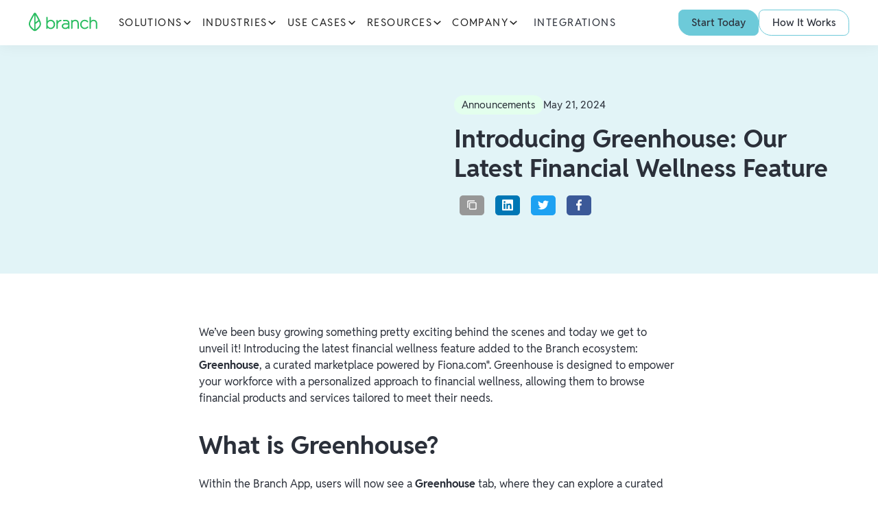

--- FILE ---
content_type: text/html; charset=utf-8
request_url: https://www.branchapp.com/blog/introducing-greenhouse
body_size: 15022
content:
<!DOCTYPE html><!-- Last Published: Thu Jan 22 2026 16:08:59 GMT+0000 (Coordinated Universal Time) --><html data-wf-domain="production-web-hosting.branchapp.com" data-wf-page="65a023c9b817f3f41fb9fc8f" data-wf-site="646f73304671e238a8307894" lang="en" data-wf-collection="65a023c9b817f3f41fb9fbfb" data-wf-item-slug="introducing-greenhouse"><head><meta charset="utf-8"/><title>Introducing Greenhouse: Our Latest Financial Wellness Feature</title><meta content="We&#x27;re thrilled to announce our latest financial wellness feature, Greenhouse: a curated marketplace filled with financial products and services tailored to meet your workers&#x27; needs." name="description"/><meta content="Introducing Greenhouse: Our Latest Financial Wellness Feature" property="og:title"/><meta content="We&#x27;re thrilled to announce our latest financial wellness feature, Greenhouse: a curated marketplace filled with financial products and services tailored to meet your workers&#x27; needs." property="og:description"/><meta content="https://cdn.prod.website-files.com/646f73304671e238a830789a/664cd8d06eb30f95262512e3_661066fb6fbcac7301d81bfc_greenhouse-device-p-1080.avif" property="og:image"/><meta content="Introducing Greenhouse: Our Latest Financial Wellness Feature" property="twitter:title"/><meta content="We&#x27;re thrilled to announce our latest financial wellness feature, Greenhouse: a curated marketplace filled with financial products and services tailored to meet your workers&#x27; needs." property="twitter:description"/><meta content="https://cdn.prod.website-files.com/646f73304671e238a830789a/664cd8d06eb30f95262512e3_661066fb6fbcac7301d81bfc_greenhouse-device-p-1080.avif" property="twitter:image"/><meta property="og:type" content="website"/><meta content="summary_large_image" name="twitter:card"/><meta content="width=device-width, initial-scale=1" name="viewport"/><meta content="pxq-KuPy0E1nJHsXcswyo9pLRkl7cHmo67aEDCyLhSo" name="google-site-verification"/><link href="https://cdn.prod.website-files.com/646f73304671e238a8307894/css/branch-summ23.shared.81748ed7b.min.css" rel="stylesheet" type="text/css" integrity="sha384-gXSO17x7PT+rB2NYmdBEKIblc/gMUsMHl5lWiYQFZcec5IhhiujvbBwDZyNTj7Wy" crossorigin="anonymous"/><link href="https://fonts.googleapis.com" rel="preconnect"/><link href="https://fonts.gstatic.com" rel="preconnect" crossorigin="anonymous"/><script src="https://ajax.googleapis.com/ajax/libs/webfont/1.6.26/webfont.js" type="text/javascript"></script><script type="text/javascript">WebFont.load({  google: {    families: ["Exo:100,100italic,200,200italic,300,300italic,400,400italic,500,500italic,600,600italic,700,700italic,800,800italic,900,900italic","Caveat:regular","Space Grotesk:300,regular,500,600,700","Space Mono:regular,italic,700,700italic","Nunito Sans:regular,italic,600,600italic,700,700italic"]  }});</script><script type="text/javascript">!function(o,c){var n=c.documentElement,t=" w-mod-";n.className+=t+"js",("ontouchstart"in o||o.DocumentTouch&&c instanceof DocumentTouch)&&(n.className+=t+"touch")}(window,document);</script><link href="https://cdn.prod.website-files.com/646f73304671e238a8307894/66a6742b71ccd2ba7ccdc91f_favicon.svg" rel="shortcut icon" type="image/x-icon"/><link href="https://cdn.prod.website-files.com/646f73304671e238a8307894/66a67426db4d639b63159b80_Webclip.svg" rel="apple-touch-icon"/><link href="https://www.branchapp.com/blog/introducing-greenhouse" rel="canonical"/><script async="" src="https://www.googletagmanager.com/gtag/js?id=UA-67474369-1"></script><script type="text/javascript">window.dataLayer = window.dataLayer || [];function gtag(){dataLayer.push(arguments);}gtag('js', new Date());gtag('config', 'UA-67474369-1', {'anonymize_ip': false});</script><script type="text/javascript">!function(f,b,e,v,n,t,s){if(f.fbq)return;n=f.fbq=function(){n.callMethod?n.callMethod.apply(n,arguments):n.queue.push(arguments)};if(!f._fbq)f._fbq=n;n.push=n;n.loaded=!0;n.version='2.0';n.agent='plwebflow';n.queue=[];t=b.createElement(e);t.async=!0;t.src=v;s=b.getElementsByTagName(e)[0];s.parentNode.insertBefore(t,s)}(window,document,'script','https://connect.facebook.net/en_US/fbevents.js');fbq('init', '595913035270274');fbq('track', 'PageView');</script><style>
body{
  -webkit-font-smoothing: antialiased;
  -moz-osx-font-smoothing: grayscale;
}
</style>

<!-- Google Tag Manager -->
<script>(function(w,d,s,l,i){w[l]=w[l]||[];w[l].push({'gtm.start':
new Date().getTime(),event:'gtm.js'});var f=d.getElementsByTagName(s)[0],
j=d.createElement(s),dl=l!='dataLayer'?'&l='+l:'';j.async=true;j.src=
'https://www.googletagmanager.com/gtm.js?id='+i+dl;f.parentNode.insertBefore(j,f);
})(window,document,'script','dataLayer','GTM-WKX8PWF');</script>
<!-- End Google Tag Manager -->

<!--<script>
  // Define dataLayer and the gtag function
  window.dataLayer = window.dataLayer || [];
  function gtag(){dataLayer.push(arguments);}

  if(localStorage.getItem('consentMode') === null){
    gtag('consent', 'default', {
      'ad_storage': 'granted',
      'ad_user_data': 'granted',
      'ad_personalization': 'granted',
      'analytics_storage': 'granted',
      'personalization_storage': 'granted',
      'security_storage': 'granted',
      'functionality_storage': 'granted',
    });
    // To further redact your ads data when ad_storage is denied, set ads_data_redaction to true
    gtag('set', 'ads_data_redaction', false);
  } else {
    gtag('consent', 'default', JSON.parse(localStorage.getItem('consentMode')));
  }
</script>-->

<meta name="facebook-domain-verification" content="ky7l1mahouwryxs0y0xvtv60miq0pg" />
<meta name="ahrefs-site-verification" content="b11fb3eaaf8940d7a3db5659defc9e72261147fddd7d25bebfed6065b949378a"><link rel="canonical" href="" /></head><body class="body-2024"><div class="page-wrapper"><div class="global-styles w-embed"><style>

  html { font-size: 1.1875rem; }
  @media screen and (max-width:1920px) { html { font-size: calc(0.4390592515592514rem + 0.6237006237006238vw); } }
  @media screen and (max-width:1439px) { html { font-size: calc(0.1969866071428572rem + 0.8928571428571428vw); } }
  @media screen and (max-width:991px) { html { font-size: 1rem; } }


/* Make text look crisper and more legible in all browsers */
body {
  -webkit-font-smoothing: antialiased;
  -moz-osx-font-smoothing: grayscale;
  font-smoothing: antialiased;
  text-rendering: optimizeLegibility;
}

/* Focus state style for keyboard navigation for the focusable elements */
*[tabindex]:focus-visible,
  input[type="file"]:focus-visible {
   outline: 0.125rem solid #4d65ff;
   outline-offset: 0.125rem;
}

/* Set color style to inherit */
.inherit-color * {
    color: inherit;
}

/* Get rid of top margin on first element in any rich text element */
.w-richtext > :not(div):first-child, .w-richtext > div:first-child > :first-child {
  margin-top: 0 !important;
}

/* Get rid of bottom margin on last element in any rich text element */
.w-richtext>:last-child, .w-richtext ol li:last-child, .w-richtext ul li:last-child {
	margin-bottom: 0 !important;
}


/* Make sure containers never lose their center alignment */
.container-medium,.container-small, .container-large {
	margin-right: auto !important;
  margin-left: auto !important;
}

/* 
Make the following elements inherit typography styles from the parent and not have hardcoded values. 
Important: You will not be able to style for example "All Links" in Designer with this CSS applied.
Uncomment this CSS to use it in the project. Leave this message for future hand-off.
*/
/*
a,
.w-input,
.w-select,
.w-tab-link,
.w-nav-link,
.w-dropdown-btn,
.w-dropdown-toggle,
.w-dropdown-link {
  color: inherit;
  text-decoration: inherit;
  font-size: inherit;
}
*/

/* Apply "..." after 3 lines of text */
.text-style-3lines {
	display: -webkit-box;
	overflow: hidden;
	-webkit-line-clamp: 3;
	-webkit-box-orient: vertical;
}

/* Apply "..." after 2 lines of text */
.text-style-2lines {
	display: -webkit-box;
	overflow: hidden;
	-webkit-line-clamp: 2;
	-webkit-box-orient: vertical;
}

/* Adds inline flex display */
.display-inlineflex {
  display: inline-flex;
}

/* These classes are never overwritten */
.hide {
  display: none !important;
}

@media screen and (max-width: 991px) {
    .hide, .hide-tablet {
        display: none !important;
    }
}
  @media screen and (max-width: 767px) {
    .hide-mobile-landscape{
      display: none !important;
    }
}
  @media screen and (max-width: 479px) {
    .hide-mobile{
      display: none !important;
    }
}
 
.margin-0 {
  margin: 0rem !important;
}
  
.padding-0 {
  padding: 0rem !important;
}

.spacing-clean {
padding: 0rem !important;
margin: 0rem !important;
}

.margin-top {
  margin-right: 0rem !important;
  margin-bottom: 0rem !important;
  margin-left: 0rem !important;
}

.padding-top {
  padding-right: 0rem !important;
  padding-bottom: 0rem !important;
  padding-left: 0rem !important;
}
  
.margin-right {
  margin-top: 0rem !important;
  margin-bottom: 0rem !important;
  margin-left: 0rem !important;
}

.padding-right {
  padding-top: 0rem !important;
  padding-bottom: 0rem !important;
  padding-left: 0rem !important;
}

.margin-bottom {
  margin-top: 0rem !important;
  margin-right: 0rem !important;
  margin-left: 0rem !important;
}

.padding-bottom {
  padding-top: 0rem !important;
  padding-right: 0rem !important;
  padding-left: 0rem !important;
}

.margin-left {
  margin-top: 0rem !important;
  margin-right: 0rem !important;
  margin-bottom: 0rem !important;
}
  
.padding-left {
  padding-top: 0rem !important;
  padding-right: 0rem !important;
  padding-bottom: 0rem !important;
}
  
.margin-horizontal {
  margin-top: 0rem !important;
  margin-bottom: 0rem !important;
}

.padding-horizontal {
  padding-top: 0rem !important;
  padding-bottom: 0rem !important;
}

.margin-vertical {
  margin-right: 0rem !important;
  margin-left: 0rem !important;
}
  
.padding-vertical {
  padding-right: 0rem !important;
  padding-left: 0rem !important;
}

.lpcontent_partners_logos-ext:nth-child(odd) {
	bottom: -2rem;
}

@media screen and (min-width: 767px) {
    .text-rich-text.is-lpcompare-hero p {
      font-size: 1.5rem
    }
}

/* TEMPORARY */
.body-2024 a, .body-2024 p, .body-2024 h1, .body-2024 h2, .body-2024 h3, .body-2024 h4, .body-2024 h5, .body-2024 h6 {
	font-family: "Reddit Sans"
}

.body-2024 p, .body-2024 h1, .body-2024 h2, .body-2024 h3, .body-2024 h4, .body-2024 h5, .body-2024 h6 {
	color: inherit
}

.body-2024 p {
	margin-bottom: 0px
}

.text-rich-text.has-larger-p p {
	font-size: 1.5rem
}

.button.is-filter.w-radio.is-active {
	background-color: #2abd61!important;
  border-color: #2abd61!important;
}

.button.is-filter.is-blue.w-radio.is-active {
	background-color: #6dcad9!important;
  border-color: #6dcad9!important;
}

/* DOCS/LEGAL Sub-Numbering */

[data-list] ol {
  counter-reset: snake;
}
[data-list] ol > li {
  counter-increment: snake;
  padding-left: 2em;
  position: relative;
}
[data-list] ol > li:before {
  content: counters(snake, ".") ". ";
  width: 2em;
  position: absolute;
  left: 0;
}
/*Level 2*/
[data-list] ol > li > ol > li {
  padding-left: 3em;
}
[data-list] ol > li > ol > li:before {
  width: 3em;
}
/*Level 3*/
[data-list] ol > li > ol > li > ol > li {
  padding-left: 4em;
}
[data-list] ol > li > ol > li > ol > li:before {
  width: 4em;
}

</style></div><div class="v2_navbar"><div data-animation="default" class="navbar_component w-nav" data-easing2="ease" fs-scrolldisable-element="smart-nav" data-easing="ease" data-collapse="medium" data-w-id="e7794f53-c7d1-93b5-4593-d01df69112da" role="banner" data-duration="400"><div class="navbar_container"><a href="/" class="navbar_logo-link w-nav-brand"><img loading="eager" src="https://cdn.prod.website-files.com/646f73304671e238a8307894/669a63801fce8c81db890e8e_branch.svg" alt="Branch logo" class="nav_logo"/></a><nav role="navigation" id="w-node-e7794f53-c7d1-93b5-4593-d01df69112de-f69112d9" class="navbar_menu is-page-height-tablet w-nav-menu"><div data-hover="true" data-delay="200" data-w-id="e7794f53-c7d1-93b5-4593-d01df69112df" class="navbar_menu-dropdown w-dropdown"><div class="navbar_dropdwn-toggle w-dropdown-toggle"><div>Solutions</div><div class="dropdown-chevron w-embed"><svg width=" 100%" height=" 100%" viewBox="0 0 16 16" fill="none" xmlns="http://www.w3.org/2000/svg">
<path fill-rule="evenodd" clip-rule="evenodd" d="M2.55806 6.29544C2.46043 6.19781 2.46043 6.03952 2.55806 5.94189L3.44195 5.058C3.53958 4.96037 3.69787 4.96037 3.7955 5.058L8.00001 9.26251L12.2045 5.058C12.3021 4.96037 12.4604 4.96037 12.5581 5.058L13.4419 5.94189C13.5396 6.03952 13.5396 6.19781 13.4419 6.29544L8.17678 11.5606C8.07915 11.6582 7.92086 11.6582 7.82323 11.5606L2.55806 6.29544Z" fill="currentColor"/>
</svg></div></div><nav class="navbar_dropdown-list w-dropdown-list"><div class="nav_dropdown-list"><a href="/solutions/pay-your-way" class="nav_dropdown-link w-inline-block"><div>Pay Your Way</div><div class="nav-link-arrow w-embed"><svg xmlns="http://www.w3.org/2000/svg" width="100%" height="100%" viewBox="0 0 14 14" fill="none" preserveAspectRatio="xMidYMid meet" aria-hidden="true" role="img">
<path d="M2.33325 7H11.6666M11.6666 7L8.16659 3.5M11.6666 7L8.16659 10.5" stroke="currentColor" stroke-width="1.5" stroke-linecap="round" stroke-linejoin="round"/>
</svg></div></a><div class="nav_links-divider"></div><a href="/solutions/branch-app-and-card" class="nav_dropdown-link w-inline-block"><div>Branch App &amp; Card</div><div class="nav-link-arrow w-embed"><svg xmlns="http://www.w3.org/2000/svg" width="100%" height="100%" viewBox="0 0 14 14" fill="none" preserveAspectRatio="xMidYMid meet" aria-hidden="true" role="img">
<path d="M2.33325 7H11.6666M11.6666 7L8.16659 3.5M11.6666 7L8.16659 10.5" stroke="currentColor" stroke-width="1.5" stroke-linecap="round" stroke-linejoin="round"/>
</svg></div></a><div class="nav_links-divider"></div><a href="/solutions/branch-direct" class="nav_dropdown-link w-inline-block"><div>Branch Direct</div><div class="nav-link-arrow w-embed"><svg xmlns="http://www.w3.org/2000/svg" width="100%" height="100%" viewBox="0 0 14 14" fill="none" preserveAspectRatio="xMidYMid meet" aria-hidden="true" role="img">
<path d="M2.33325 7H11.6666M11.6666 7L8.16659 3.5M11.6666 7L8.16659 10.5" stroke="currentColor" stroke-width="1.5" stroke-linecap="round" stroke-linejoin="round"/>
</svg></div></a><div class="nav_links-divider"></div><a href="/solutions/branch-embedded-finance" class="nav_dropdown-link w-inline-block"><div>Embedded Finance</div><div class="nav-link-arrow w-embed"><svg xmlns="http://www.w3.org/2000/svg" width="100%" height="100%" viewBox="0 0 14 14" fill="none" preserveAspectRatio="xMidYMid meet" aria-hidden="true" role="img">
<path d="M2.33325 7H11.6666M11.6666 7L8.16659 3.5M11.6666 7L8.16659 10.5" stroke="currentColor" stroke-width="1.5" stroke-linecap="round" stroke-linejoin="round"/>
</svg></div></a><div class="nav_links-divider"></div><a href="/solutions/custom-branded-solutions" class="nav_dropdown-link w-inline-block"><div>Custom Branded Solutions</div><div class="nav-link-arrow w-embed"><svg xmlns="http://www.w3.org/2000/svg" width="100%" height="100%" viewBox="0 0 14 14" fill="none" preserveAspectRatio="xMidYMid meet" aria-hidden="true" role="img">
<path d="M2.33325 7H11.6666M11.6666 7L8.16659 3.5M11.6666 7L8.16659 10.5" stroke="currentColor" stroke-width="1.5" stroke-linecap="round" stroke-linejoin="round"/>
</svg></div></a></div></nav></div><div data-hover="true" data-delay="200" data-w-id="e7794f53-c7d1-93b5-4593-d01df6911308" class="navbar_menu-dropdown w-dropdown"><div class="navbar_dropdwn-toggle w-dropdown-toggle"><div>industries</div><div class="dropdown-chevron w-embed"><svg width=" 100%" height=" 100%" viewBox="0 0 16 16" fill="none" xmlns="http://www.w3.org/2000/svg">
<path fill-rule="evenodd" clip-rule="evenodd" d="M2.55806 6.29544C2.46043 6.19781 2.46043 6.03952 2.55806 5.94189L3.44195 5.058C3.53958 4.96037 3.69787 4.96037 3.7955 5.058L8.00001 9.26251L12.2045 5.058C12.3021 4.96037 12.4604 4.96037 12.5581 5.058L13.4419 5.94189C13.5396 6.03952 13.5396 6.19781 13.4419 6.29544L8.17678 11.5606C8.07915 11.6582 7.92086 11.6582 7.82323 11.5606L2.55806 6.29544Z" fill="currentColor"/>
</svg></div></div><nav class="navbar_dropdown-list w-dropdown-list"><div class="nav_dropdown-list"><a href="/industry/healthcare" class="nav_dropdown-link w-inline-block"><div>Healthcare</div><div class="nav-link-arrow w-embed"><svg xmlns="http://www.w3.org/2000/svg" width="100%" height="100%" viewBox="0 0 14 14" fill="none" preserveAspectRatio="xMidYMid meet" aria-hidden="true" role="img">
<path d="M2.33325 7H11.6666M11.6666 7L8.16659 3.5M11.6666 7L8.16659 10.5" stroke="currentColor" stroke-width="1.5" stroke-linecap="round" stroke-linejoin="round"/>
</svg></div></a><div class="nav_links-divider"></div><a href="/industry/hospitality" class="nav_dropdown-link w-inline-block"><div>Hospitality</div><div class="nav-link-arrow w-embed"><svg xmlns="http://www.w3.org/2000/svg" width="100%" height="100%" viewBox="0 0 14 14" fill="none" preserveAspectRatio="xMidYMid meet" aria-hidden="true" role="img">
<path d="M2.33325 7H11.6666M11.6666 7L8.16659 3.5M11.6666 7L8.16659 10.5" stroke="currentColor" stroke-width="1.5" stroke-linecap="round" stroke-linejoin="round"/>
</svg></div></a><div class="nav_links-divider"></div><a href="/industry/gig-platforms-marketplaces" class="nav_dropdown-link w-inline-block"><div>Gig Platforms &amp; Marketplaces</div><div class="nav-link-arrow w-embed"><svg xmlns="http://www.w3.org/2000/svg" width="100%" height="100%" viewBox="0 0 14 14" fill="none" preserveAspectRatio="xMidYMid meet" aria-hidden="true" role="img">
<path d="M2.33325 7H11.6666M11.6666 7L8.16659 3.5M11.6666 7L8.16659 10.5" stroke="currentColor" stroke-width="1.5" stroke-linecap="round" stroke-linejoin="round"/>
</svg></div></a><div class="nav_links-divider"></div><a href="/industry/logistics-transportation" class="nav_dropdown-link w-inline-block"><div>Logistics &amp; Transportation</div><div class="nav-link-arrow w-embed"><svg xmlns="http://www.w3.org/2000/svg" width="100%" height="100%" viewBox="0 0 14 14" fill="none" preserveAspectRatio="xMidYMid meet" aria-hidden="true" role="img">
<path d="M2.33325 7H11.6666M11.6666 7L8.16659 3.5M11.6666 7L8.16659 10.5" stroke="currentColor" stroke-width="1.5" stroke-linecap="round" stroke-linejoin="round"/>
</svg></div></a><div class="nav_links-divider"></div><a href="/industry/business-services" class="nav_dropdown-link w-inline-block"><div>Business Services</div><div class="nav-link-arrow w-embed"><svg xmlns="http://www.w3.org/2000/svg" width="100%" height="100%" viewBox="0 0 14 14" fill="none" preserveAspectRatio="xMidYMid meet" aria-hidden="true" role="img">
<path d="M2.33325 7H11.6666M11.6666 7L8.16659 3.5M11.6666 7L8.16659 10.5" stroke="currentColor" stroke-width="1.5" stroke-linecap="round" stroke-linejoin="round"/>
</svg></div></a><div class="nav_links-divider"></div><a href="/industry/construction" class="nav_dropdown-link w-inline-block"><div>Construction &amp; Energy</div><div class="nav-link-arrow w-embed"><svg xmlns="http://www.w3.org/2000/svg" width="100%" height="100%" viewBox="0 0 14 14" fill="none" preserveAspectRatio="xMidYMid meet" aria-hidden="true" role="img">
<path d="M2.33325 7H11.6666M11.6666 7L8.16659 3.5M11.6666 7L8.16659 10.5" stroke="currentColor" stroke-width="1.5" stroke-linecap="round" stroke-linejoin="round"/>
</svg></div></a><div class="nav_links-divider"></div><a href="/industry/agriculture" class="nav_dropdown-link w-inline-block"><div>Agriculture</div><div class="nav-link-arrow w-embed"><svg xmlns="http://www.w3.org/2000/svg" width="100%" height="100%" viewBox="0 0 14 14" fill="none" preserveAspectRatio="xMidYMid meet" aria-hidden="true" role="img">
<path d="M2.33325 7H11.6666M11.6666 7L8.16659 3.5M11.6666 7L8.16659 10.5" stroke="currentColor" stroke-width="1.5" stroke-linecap="round" stroke-linejoin="round"/>
</svg></div></a></div></nav></div><div data-hover="true" data-delay="200" data-w-id="e7794f53-c7d1-93b5-4593-d01df6911327" class="navbar_menu-dropdown w-dropdown"><div class="navbar_dropdwn-toggle w-dropdown-toggle"><div>use cases</div><div class="dropdown-chevron w-embed"><svg width=" 100%" height=" 100%" viewBox="0 0 16 16" fill="none" xmlns="http://www.w3.org/2000/svg">
<path fill-rule="evenodd" clip-rule="evenodd" d="M2.55806 6.29544C2.46043 6.19781 2.46043 6.03952 2.55806 5.94189L3.44195 5.058C3.53958 4.96037 3.69787 4.96037 3.7955 5.058L8.00001 9.26251L12.2045 5.058C12.3021 4.96037 12.4604 4.96037 12.5581 5.058L13.4419 5.94189C13.5396 6.03952 13.5396 6.19781 13.4419 6.29544L8.17678 11.5606C8.07915 11.6582 7.92086 11.6582 7.82323 11.5606L2.55806 6.29544Z" fill="currentColor"/>
</svg></div></div><nav class="navbar_dropdown-list w-dropdown-list"><div class="nav_dropdown-list"><a href="/use-cases/cashless-tips-mileage" class="nav_dropdown-link w-inline-block"><div>Cashless Tips &amp; Mileage</div><div class="nav-link-arrow w-embed"><svg xmlns="http://www.w3.org/2000/svg" width="100%" height="100%" viewBox="0 0 14 14" fill="none" preserveAspectRatio="xMidYMid meet" aria-hidden="true" role="img">
<path d="M2.33325 7H11.6666M11.6666 7L8.16659 3.5M11.6666 7L8.16659 10.5" stroke="currentColor" stroke-width="1.5" stroke-linecap="round" stroke-linejoin="round"/>
</svg></div></a><div class="nav_links-divider"></div><a href="/use-cases/earned-wage-access" class="nav_dropdown-link w-inline-block"><div>Earned Wage Access</div><div class="nav-link-arrow w-embed"><svg xmlns="http://www.w3.org/2000/svg" width="100%" height="100%" viewBox="0 0 14 14" fill="none" preserveAspectRatio="xMidYMid meet" aria-hidden="true" role="img">
<path d="M2.33325 7H11.6666M11.6666 7L8.16659 3.5M11.6666 7L8.16659 10.5" stroke="currentColor" stroke-width="1.5" stroke-linecap="round" stroke-linejoin="round"/>
</svg></div></a><div class="nav_links-divider"></div><a href="/use-cases/financial-wellness-tools" class="nav_dropdown-link w-inline-block"><div>Financial Wellness</div><div class="nav-link-arrow w-embed"><svg xmlns="http://www.w3.org/2000/svg" width="100%" height="100%" viewBox="0 0 14 14" fill="none" preserveAspectRatio="xMidYMid meet" aria-hidden="true" role="img">
<path d="M2.33325 7H11.6666M11.6666 7L8.16659 3.5M11.6666 7L8.16659 10.5" stroke="currentColor" stroke-width="1.5" stroke-linecap="round" stroke-linejoin="round"/>
</svg></div></a><div class="nav_links-divider"></div><a href="/use-cases/paycard-direct-deposit" class="nav_dropdown-link w-inline-block"><div>Paycard &amp; Direct Deposit</div><div class="nav-link-arrow w-embed"><svg xmlns="http://www.w3.org/2000/svg" width="100%" height="100%" viewBox="0 0 14 14" fill="none" preserveAspectRatio="xMidYMid meet" aria-hidden="true" role="img">
<path d="M2.33325 7H11.6666M11.6666 7L8.16659 3.5M11.6666 7L8.16659 10.5" stroke="currentColor" stroke-width="1.5" stroke-linecap="round" stroke-linejoin="round"/>
</svg></div></a><div class="nav_links-divider"></div><a href="/use-cases/1099-independent-contractor-payouts" class="nav_dropdown-link w-inline-block"><div>1099 Independent Contractor Payouts</div><div class="nav-link-arrow w-embed"><svg xmlns="http://www.w3.org/2000/svg" width="100%" height="100%" viewBox="0 0 14 14" fill="none" preserveAspectRatio="xMidYMid meet" aria-hidden="true" role="img">
<path d="M2.33325 7H11.6666M11.6666 7L8.16659 3.5M11.6666 7L8.16659 10.5" stroke="currentColor" stroke-width="1.5" stroke-linecap="round" stroke-linejoin="round"/>
</svg></div></a><div class="nav_links-divider"></div><a href="/use-cases/w-2-employee-payments" class="nav_dropdown-link w-inline-block"><div>W-2 Employee Payments</div><div class="nav-link-arrow w-embed"><svg xmlns="http://www.w3.org/2000/svg" width="100%" height="100%" viewBox="0 0 14 14" fill="none" preserveAspectRatio="xMidYMid meet" aria-hidden="true" role="img">
<path d="M2.33325 7H11.6666M11.6666 7L8.16659 3.5M11.6666 7L8.16659 10.5" stroke="currentColor" stroke-width="1.5" stroke-linecap="round" stroke-linejoin="round"/>
</svg></div></a></div></nav></div><div data-hover="true" data-delay="200" data-w-id="e7794f53-c7d1-93b5-4593-d01df691133c" class="navbar_menu-dropdown w-dropdown"><div class="navbar_dropdwn-toggle w-dropdown-toggle"><div>resources</div><div class="dropdown-chevron w-embed"><svg width=" 100%" height=" 100%" viewBox="0 0 16 16" fill="none" xmlns="http://www.w3.org/2000/svg">
<path fill-rule="evenodd" clip-rule="evenodd" d="M2.55806 6.29544C2.46043 6.19781 2.46043 6.03952 2.55806 5.94189L3.44195 5.058C3.53958 4.96037 3.69787 4.96037 3.7955 5.058L8.00001 9.26251L12.2045 5.058C12.3021 4.96037 12.4604 4.96037 12.5581 5.058L13.4419 5.94189C13.5396 6.03952 13.5396 6.19781 13.4419 6.29544L8.17678 11.5606C8.07915 11.6582 7.92086 11.6582 7.82323 11.5606L2.55806 6.29544Z" fill="currentColor"/>
</svg></div></div><nav class="navbar_dropdown-list w-dropdown-list"><div class="nav_dropdown-list"><a href="/resources" class="nav_dropdown-link w-inline-block"><div>All Resources</div><div class="nav-link-arrow w-embed"><svg xmlns="http://www.w3.org/2000/svg" width="100%" height="100%" viewBox="0 0 14 14" fill="none" preserveAspectRatio="xMidYMid meet" aria-hidden="true" role="img">
<path d="M2.33325 7H11.6666M11.6666 7L8.16659 3.5M11.6666 7L8.16659 10.5" stroke="currentColor" stroke-width="1.5" stroke-linecap="round" stroke-linejoin="round"/>
</svg></div></a><div class="nav_links-divider"></div><a href="/blog" class="nav_dropdown-link w-inline-block"><div>Blog</div><div class="nav-link-arrow w-embed"><svg xmlns="http://www.w3.org/2000/svg" width="100%" height="100%" viewBox="0 0 14 14" fill="none" preserveAspectRatio="xMidYMid meet" aria-hidden="true" role="img">
<path d="M2.33325 7H11.6666M11.6666 7L8.16659 3.5M11.6666 7L8.16659 10.5" stroke="currentColor" stroke-width="1.5" stroke-linecap="round" stroke-linejoin="round"/>
</svg></div></a><div class="nav_links-divider"></div><a href="/resources?type=Books+%26+Guides" class="nav_dropdown-link w-inline-block"><div>Books &amp; Guides</div><div class="nav-link-arrow w-embed"><svg xmlns="http://www.w3.org/2000/svg" width="100%" height="100%" viewBox="0 0 14 14" fill="none" preserveAspectRatio="xMidYMid meet" aria-hidden="true" role="img">
<path d="M2.33325 7H11.6666M11.6666 7L8.16659 3.5M11.6666 7L8.16659 10.5" stroke="currentColor" stroke-width="1.5" stroke-linecap="round" stroke-linejoin="round"/>
</svg></div></a><div class="nav_links-divider"></div><a href="/resources?type=Reports" class="nav_dropdown-link w-inline-block"><div>Reports &amp; Data</div><div class="nav-link-arrow w-embed"><svg xmlns="http://www.w3.org/2000/svg" width="100%" height="100%" viewBox="0 0 14 14" fill="none" preserveAspectRatio="xMidYMid meet" aria-hidden="true" role="img">
<path d="M2.33325 7H11.6666M11.6666 7L8.16659 3.5M11.6666 7L8.16659 10.5" stroke="currentColor" stroke-width="1.5" stroke-linecap="round" stroke-linejoin="round"/>
</svg></div></a><div class="nav_links-divider"></div><a href="/case-studies" class="nav_dropdown-link w-inline-block"><div>Case Studies</div><div class="nav-link-arrow w-embed"><svg xmlns="http://www.w3.org/2000/svg" width="100%" height="100%" viewBox="0 0 14 14" fill="none" preserveAspectRatio="xMidYMid meet" aria-hidden="true" role="img">
<path d="M2.33325 7H11.6666M11.6666 7L8.16659 3.5M11.6666 7L8.16659 10.5" stroke="currentColor" stroke-width="1.5" stroke-linecap="round" stroke-linejoin="round"/>
</svg></div></a></div></nav></div><div data-hover="true" data-delay="200" data-w-id="e7794f53-c7d1-93b5-4593-d01df6911360" class="navbar_menu-dropdown w-dropdown"><div class="navbar_dropdwn-toggle w-dropdown-toggle"><div>company</div><div class="dropdown-chevron w-embed"><svg width=" 100%" height=" 100%" viewBox="0 0 16 16" fill="none" xmlns="http://www.w3.org/2000/svg">
<path fill-rule="evenodd" clip-rule="evenodd" d="M2.55806 6.29544C2.46043 6.19781 2.46043 6.03952 2.55806 5.94189L3.44195 5.058C3.53958 4.96037 3.69787 4.96037 3.7955 5.058L8.00001 9.26251L12.2045 5.058C12.3021 4.96037 12.4604 4.96037 12.5581 5.058L13.4419 5.94189C13.5396 6.03952 13.5396 6.19781 13.4419 6.29544L8.17678 11.5606C8.07915 11.6582 7.92086 11.6582 7.82323 11.5606L2.55806 6.29544Z" fill="currentColor"/>
</svg></div></div><nav class="navbar_dropdown-list w-dropdown-list"><div class="nav_dropdown-list"><a href="/about" class="nav_dropdown-link w-inline-block"><div>About Branch</div><div class="nav-link-arrow w-embed"><svg xmlns="http://www.w3.org/2000/svg" width="100%" height="100%" viewBox="0 0 14 14" fill="none" preserveAspectRatio="xMidYMid meet" aria-hidden="true" role="img">
<path d="M2.33325 7H11.6666M11.6666 7L8.16659 3.5M11.6666 7L8.16659 10.5" stroke="currentColor" stroke-width="1.5" stroke-linecap="round" stroke-linejoin="round"/>
</svg></div></a><div class="nav_links-divider"></div><a href="/contact" class="nav_dropdown-link w-inline-block"><div>Contact</div><div class="nav-link-arrow w-embed"><svg xmlns="http://www.w3.org/2000/svg" width="100%" height="100%" viewBox="0 0 14 14" fill="none" preserveAspectRatio="xMidYMid meet" aria-hidden="true" role="img">
<path d="M2.33325 7H11.6666M11.6666 7L8.16659 3.5M11.6666 7L8.16659 10.5" stroke="currentColor" stroke-width="1.5" stroke-linecap="round" stroke-linejoin="round"/>
</svg></div></a><div class="nav_links-divider"></div><a href="https://job-boards.greenhouse.io/branch" target="_blank" class="nav_dropdown-link w-inline-block"><div>Jobs</div><div class="nav-link-arrow w-embed"><svg xmlns="http://www.w3.org/2000/svg" width="100%" height="100%" viewBox="0 0 14 14" fill="none" preserveAspectRatio="xMidYMid meet" aria-hidden="true" role="img">
<path d="M2.33325 7H11.6666M11.6666 7L8.16659 3.5M11.6666 7L8.16659 10.5" stroke="currentColor" stroke-width="1.5" stroke-linecap="round" stroke-linejoin="round"/>
</svg></div></a><div class="nav_links-divider"></div><a href="/news" class="nav_dropdown-link w-inline-block"><div>News</div><div class="nav-link-arrow w-embed"><svg xmlns="http://www.w3.org/2000/svg" width="100%" height="100%" viewBox="0 0 14 14" fill="none" preserveAspectRatio="xMidYMid meet" aria-hidden="true" role="img">
<path d="M2.33325 7H11.6666M11.6666 7L8.16659 3.5M11.6666 7L8.16659 10.5" stroke="currentColor" stroke-width="1.5" stroke-linecap="round" stroke-linejoin="round"/>
</svg></div></a></div></nav></div><a href="/integrations" class="navbar_link">Integrations</a></nav><div id="w-node-e7794f53-c7d1-93b5-4593-d01df691137c-f69112d9" class="navbar_button-wrapper"><a href="/demo" class="button hide-tablet w-button">Start Today</a><a href="/solutions/pay-your-way" class="button is-secondary hide-tablet w-button">How It Works</a><div class="navbar_menu-button w-nav-button"><div class="menu-icon2"><div class="menu-icon2_line-top"></div><div class="menu-icon2_line-middle"><div class="menu-icon_line-middle-inner"></div></div><div class="menu-icon2_line-bottom"></div></div></div></div></div></div></div><main class="main-wrapper"><section class="section_cs-hero"><div class="padding-global padding-section-medium"><div class="container-large"><div class="section_component is-cs-hero"><div class="section_main-wrapper"><img width="1180" height="720" alt="" src="https://cdn.prod.website-files.com/646f73304671e238a830789a/664cd8d06eb30f95262512e3_661066fb6fbcac7301d81bfc_greenhouse-device-p-1080.avif" loading="eager" sizes="100vw" srcset="https://cdn.prod.website-files.com/646f73304671e238a830789a/664cd8d06eb30f95262512e3_661066fb6fbcac7301d81bfc_greenhouse-device-p-1080-p-500.avif 500w, https://cdn.prod.website-files.com/646f73304671e238a830789a/664cd8d06eb30f95262512e3_661066fb6fbcac7301d81bfc_greenhouse-device-p-1080.avif 1080w" class="card image-contain"/></div><div class="section_text is-left-aligned is-cs-hero"><div class="blog-heading-content"><div class="flex-layout gap-1 wrap-content flex-align-centre"><a href="/category/announcements" class="blog-category-pill w-inline-block"><div>Announcements</div></a><div>May 21, 2024</div><div class="author-byline w-condition-invisible"><div>by</div><div class="w-dyn-bind-empty"></div></div></div><div class="spacer-small"></div><h1 class="heading-style-h4 is-large-mobile">Introducing Greenhouse: Our Latest Financial Wellness Feature</h1><div class="spacer-small"></div><ul role="list" class="blog-share-social-icons w-list-unstyled"><li class="list-item"><a aria-label="Copy to clipboard" r-share-url="1" href="#" target="_blank" class="copyshare w-inline-block"><img src="https://cdn.prod.website-files.com/646f73304671e238a8307894/646f73304671e238a8307cb5_copy-icon.png" alt="" class="social-icon"/></a></li><li class="list-item"><a aria-label="Share to LinkedIn" r-share-linkedIn="1" href="#" class="linkedinshare w-inline-block"><img src="https://cdn.prod.website-files.com/646f73304671e238a8307894/646f73304671e238a8307964_linkedin.svg" alt="" class="social-icon"/></a></li><li class="list-item"><a aria-label="Share to Twitter" r-share-twitter="1" href="https://twitter.com/branch" target="_blank" class="twittershare w-inline-block"><img src="https://cdn.prod.website-files.com/646f73304671e238a8307894/646f73304671e238a830792d_twitter.svg" alt="" class="social-icon"/></a></li><li class="list-item"><a aria-label="Share to Facebook" r-share-facebook="1" href="https://www.facebook.com/branch/" target="_blank" class="facebookshare w-inline-block"><img src="https://cdn.prod.website-files.com/646f73304671e238a8307894/646f73304671e238a8307956_facebook.svg" alt="" class="social-icon"/></a></li></ul></div></div></div></div></div></section><div class="section_cs-body"><div class="padding-global padding-section-medium"><div class="container-large"><div class="max-width-large align-center"><div class="row-old justify-content-center"><div><div class="article-v2 w-richtext"><p>We’ve been busy growing something pretty exciting behind the scenes and today we get to unveil it! Introducing the latest financial wellness feature added to the Branch ecosystem: <strong>Greenhouse</strong>, a curated marketplace powered by Fiona.com*. Greenhouse is designed to empower your workforce with a personalized approach to financial wellness, allowing them to browse financial products and services tailored to meet their needs.</p><h2><strong>What is Greenhouse?</strong></h2><p>Within the Branch App, users will now see a <strong>Greenhouse</strong> tab, where they can explore a curated marketplace of financial products and services matched to their financial needs and goals. </p><p>Users can browse things like:<br/></p><ul role="list"><li>Personal loans</li><li>High-yield savings accounts</li><li>Refinancing options, and more!</li></ul><p>All of this takes place without impacting their credit score. </p><h2><strong>Why are we launching this?</strong></h2><p>Branch believes in helping working Americans grow financially—whether that’s fast payments, banking without monthly fees, or setting and achieving savings goals. The introduction of Greenhouse rounds out our full-service financial wellness tool kit, which already includes things like personalized spending insights, a savings goal tool, and cash back rewards. With the launch of Greenhouse, more workers can find financial products or services to help them achieve their goals. </p><p>“We’re excited to expand Branch’s range of financial wellness tools with the launch of Greenhouse,” said Branch CEO Atif Siddiqi. “Opening up a new marketplace not only provides a range of products from a variety of partners, but also empowers workers to explore the services that can help them cultivate their financial future.” </p><p>We’re confident that this feature will enhance the Branch experience by offering additional ways for people to grow their finances. By providing these free financial tools to your workforce, you’re empowering them with more ways than ever to achieve financial wellness and live with more ease. </p><p>Learn more about Greenhouse <a href="https://my.branchapp.com/greenhouse">here</a>.</p></div></div></div></div></div></div></div><section class="section_blog-list background-color-alternate"><div class="padding-global padding-section-medium"><div class="section_text is-tips-onboarding-ext"><div class="section_text is-tips-onboarding"><div class="tips_onboarding_heading"><h2 class="heading-style-h3">Continue reading</h2></div></div></div><div class="spacer-large"></div><div class="container-large"><div class="max-width-full w-dyn-list"><div fs-cmsfilter-active="is-active" fs-cmsload-element="list" fs-cmsload-mode="load-under" fs-cmsfilter-element="list" role="list" class="section_main-wrapper is-blog-list w-dyn-items"><div role="listitem" class="w-dyn-item"><a aria-label="The Rise of the Solopreneur: Our New Report Explores the Future of Independent Work" href="/blog/the-rise-of-the-solopreneur" class="blog_list_item w-inline-block"><div class="card is-blue is-blog-list"><img src="https://cdn.prod.website-files.com/646f73304671e238a830789a/69711a67b552d10a66a261aa_Solopreneur%20Report%20Blog%20Header.png" loading="lazy" alt="" sizes="100vw" srcset="https://cdn.prod.website-files.com/646f73304671e238a830789a/69711a67b552d10a66a261aa_Solopreneur%20Report%20Blog%20Header-p-500.png 500w, https://cdn.prod.website-files.com/646f73304671e238a830789a/69711a67b552d10a66a261aa_Solopreneur%20Report%20Blog%20Header-p-800.png 800w, https://cdn.prod.website-files.com/646f73304671e238a830789a/69711a67b552d10a66a261aa_Solopreneur%20Report%20Blog%20Header-p-1080.png 1080w, https://cdn.prod.website-files.com/646f73304671e238a830789a/69711a67b552d10a66a261aa_Solopreneur%20Report%20Blog%20Header-p-1600.png 1600w, https://cdn.prod.website-files.com/646f73304671e238a830789a/69711a67b552d10a66a261aa_Solopreneur%20Report%20Blog%20Header-p-2000.png 2000w, https://cdn.prod.website-files.com/646f73304671e238a830789a/69711a67b552d10a66a261aa_Solopreneur%20Report%20Blog%20Header-p-2600.png 2600w, https://cdn.prod.website-files.com/646f73304671e238a830789a/69711a67b552d10a66a261aa_Solopreneur%20Report%20Blog%20Header.png 3200w" class="image-cover"/></div><div class="blog_list_text"><div class="blog-category-pill is-white"><div fs-cmsfilter-field="category" class="text-size-small text-weight-bold">Announcements</div></div><div fs-cmsfilter-field="search" class="heading-style-h6 is-large-mobile">The Rise of the Solopreneur: Our New Report Explores the Future of Independent Work</div><div class="text-size-small text-weight-bold">January 22, 2026</div></div></a></div><div role="listitem" class="w-dyn-item"><a aria-label="Boosting Morale in Hospitality: Practical Strategies for Your Team" href="/blog/how-to-boost-morale-in-hospitality" class="blog_list_item w-inline-block"><div class="card is-blue is-blog-list"><img src="https://cdn.prod.website-files.com/646f73304671e238a830789a/696a8fb0544d50deb518bd82_AdobeStock_546713875.jpeg" loading="lazy" alt="" sizes="100vw" srcset="https://cdn.prod.website-files.com/646f73304671e238a830789a/696a8fb0544d50deb518bd82_AdobeStock_546713875-p-500.jpeg 500w, https://cdn.prod.website-files.com/646f73304671e238a830789a/696a8fb0544d50deb518bd82_AdobeStock_546713875-p-800.jpeg 800w, https://cdn.prod.website-files.com/646f73304671e238a830789a/696a8fb0544d50deb518bd82_AdobeStock_546713875-p-1080.jpeg 1080w, https://cdn.prod.website-files.com/646f73304671e238a830789a/696a8fb0544d50deb518bd82_AdobeStock_546713875-p-1600.jpeg 1600w, https://cdn.prod.website-files.com/646f73304671e238a830789a/696a8fb0544d50deb518bd82_AdobeStock_546713875-p-2000.jpeg 2000w, https://cdn.prod.website-files.com/646f73304671e238a830789a/696a8fb0544d50deb518bd82_AdobeStock_546713875-p-2600.jpeg 2600w, https://cdn.prod.website-files.com/646f73304671e238a830789a/696a8fb0544d50deb518bd82_AdobeStock_546713875-p-3200.jpeg 3200w, https://cdn.prod.website-files.com/646f73304671e238a830789a/696a8fb0544d50deb518bd82_AdobeStock_546713875.jpeg 3240w" class="image-cover"/></div><div class="blog_list_text"><div class="blog-category-pill is-white"><div fs-cmsfilter-field="category" class="text-size-small text-weight-bold">Tipped Employees</div></div><div fs-cmsfilter-field="search" class="heading-style-h6 is-large-mobile">Boosting Morale in Hospitality: Practical Strategies for Your Team</div><div class="text-size-small text-weight-bold">January 16, 2026</div></div></a></div><div role="listitem" class="w-dyn-item"><a aria-label="From Opportunity to Advancement: How Staffing Firms Can Support Career Growth" href="/blog/how-staffing-firms-can-support-career-growth" class="blog_list_item w-inline-block"><div class="card is-blue is-blog-list"><img src="https://cdn.prod.website-files.com/646f73304671e238a830789a/6961385e18c0a3ee78d0e6f9_AdobeStock_1392425584.jpeg" loading="lazy" alt="" sizes="100vw" srcset="https://cdn.prod.website-files.com/646f73304671e238a830789a/6961385e18c0a3ee78d0e6f9_AdobeStock_1392425584-p-500.jpeg 500w, https://cdn.prod.website-files.com/646f73304671e238a830789a/6961385e18c0a3ee78d0e6f9_AdobeStock_1392425584-p-800.jpeg 800w, https://cdn.prod.website-files.com/646f73304671e238a830789a/6961385e18c0a3ee78d0e6f9_AdobeStock_1392425584-p-1080.jpeg 1080w, https://cdn.prod.website-files.com/646f73304671e238a830789a/6961385e18c0a3ee78d0e6f9_AdobeStock_1392425584-p-1600.jpeg 1600w, https://cdn.prod.website-files.com/646f73304671e238a830789a/6961385e18c0a3ee78d0e6f9_AdobeStock_1392425584-p-2000.jpeg 2000w, https://cdn.prod.website-files.com/646f73304671e238a830789a/6961385e18c0a3ee78d0e6f9_AdobeStock_1392425584-p-2600.jpeg 2600w, https://cdn.prod.website-files.com/646f73304671e238a830789a/6961385e18c0a3ee78d0e6f9_AdobeStock_1392425584-p-3200.jpeg 3200w, https://cdn.prod.website-files.com/646f73304671e238a830789a/6961385e18c0a3ee78d0e6f9_AdobeStock_1392425584.jpeg 5120w" class="image-cover"/></div><div class="blog_list_text"><div class="blog-category-pill is-white"><div fs-cmsfilter-field="category" class="text-size-small text-weight-bold">Workplace Trends</div></div><div fs-cmsfilter-field="search" class="heading-style-h6 is-large-mobile">From Opportunity to Advancement: How Staffing Firms Can Support Career Growth</div><div class="text-size-small text-weight-bold">January 9, 2026</div></div></a></div></div></div></div></div></section><section class="section_cta"><div class="padding-global padding-section-small"><div class="container-large"><div class="cta_component"><div class="cta_main-wrapper"><h2 class="heading-style-h3 cta-title">Unlock a Happier, More Productive Workforce</h2><div class="button-group"><a href="/demo" class="button is-light">Start using Branch today</a></div></div><div class="cta_image-wrapper"><img src="https://cdn.prod.website-files.com/646f73304671e238a8307894/669f97261b23daccb8874d79_cta-banner.webp" loading="lazy" width="525" height="580" alt="" srcset="https://cdn.prod.website-files.com/646f73304671e238a8307894/669f97261b23daccb8874d79_cta-banner-p-500.webp 500w, https://cdn.prod.website-files.com/646f73304671e238a8307894/669f97261b23daccb8874d79_cta-banner-p-800.webp 800w, https://cdn.prod.website-files.com/646f73304671e238a8307894/669f97261b23daccb8874d79_cta-banner.webp 1050w" sizes="100vw" class="cta_image"/></div></div></div></div></section></main><footer id="footer" role="contentinfo"><div class="footer_component"><div class="padding-global"><div class="container-large"><div class="footer_main-wrapper"><div class="footer_content-main"><div class="footer_header"><div class="footer_tag"><a href="/" class="w-inline-block"><img loading="lazy" src="https://cdn.prod.website-files.com/6697df73004f06d4cf3f1f0c/6698ed991870cff054d87581_branch.svg" alt="Branch logo" class="footer_brand"/></a><div class="spacer-small"></div><div>Branch delivers faster, more flexible options for people to get paid.</div></div><div class="footer_socials"><a aria-label="facebook" href="https://www.facebook.com/branch/" target="_blank" class="social-link w-inline-block"><div class="footer-icon w-embed"><svg xmlns="http://www.w3.org/2000/svg" width="100%" height="100%" viewBox="0 0 24 25" fill="none" preserveAspectRatio="xMidYMid meet" aria-hidden="true" role="img">
<path d="M22 12.8033C22 7.2467 17.5229 2.74219 12 2.74219C6.47715 2.74219 2 7.2467 2 12.8033C2 17.825 5.65684 21.9874 10.4375 22.7422V15.7116H7.89844V12.8033H10.4375V10.5867C10.4375 8.06515 11.9305 6.67231 14.2146 6.67231C15.3088 6.67231 16.4531 6.86882 16.4531 6.86882V9.3448H15.1922C13.95 9.3448 13.5625 10.1204 13.5625 10.9161V12.8033H16.3359L15.8926 15.7116H13.5625V22.7422C18.3432 21.9874 22 17.8252 22 12.8033Z" fill="currentColor"/>
</svg></div></a><a aria-label="instagram" href="https://www.instagram.com/branch.app/" target="_blank" class="social-link w-inline-block"><div class="footer-icon w-embed"><svg xmlns="http://www.w3.org/2000/svg" width="100%" height="100%" viewBox="0 0 24 25" fill="none" preserveAspectRatio="xMidYMid meet" aria-hidden="true" role="img">
<path fill-rule="evenodd" clip-rule="evenodd" d="M16 3.74219H8C5.23858 3.74219 3 5.98077 3 8.74219V16.7422C3 19.5036 5.23858 21.7422 8 21.7422H16C18.7614 21.7422 21 19.5036 21 16.7422V8.74219C21 5.98077 18.7614 3.74219 16 3.74219ZM19.25 16.7422C19.2445 18.5348 17.7926 19.9867 16 19.9922H8C6.20735 19.9867 4.75549 18.5348 4.75 16.7422V8.74219C4.75549 6.94954 6.20735 5.49768 8 5.49219H16C17.7926 5.49768 19.2445 6.94954 19.25 8.74219V16.7422ZM16.75 8.99219C17.3023 8.99219 17.75 8.54447 17.75 7.99219C17.75 7.43991 17.3023 6.99219 16.75 6.99219C16.1977 6.99219 15.75 7.43991 15.75 7.99219C15.75 8.54447 16.1977 8.99219 16.75 8.99219ZM12 8.24219C9.51472 8.24219 7.5 10.2569 7.5 12.7422C7.5 15.2275 9.51472 17.2422 12 17.2422C14.4853 17.2422 16.5 15.2275 16.5 12.7422C16.5027 11.5479 16.0294 10.4018 15.1849 9.55727C14.3404 8.71278 13.1943 8.23953 12 8.24219ZM9.25 12.7422C9.25 14.261 10.4812 15.4922 12 15.4922C13.5188 15.4922 14.75 14.261 14.75 12.7422C14.75 11.2234 13.5188 9.99219 12 9.99219C10.4812 9.99219 9.25 11.2234 9.25 12.7422Z" fill="currentColor"/>
</svg></div></a><a aria-label="twitter" href="https://x.com/branch" target="_blank" class="social-link w-inline-block"><div class="footer-icon w-embed"><svg xmlns="http://www.w3.org/2000/svg" width="100%" height="100%" viewBox="0 0 24 25" fill="none" preserveAspectRatio="xMidYMid meet" aria-hidden="true" role="img">
<path d="M17.1761 4.74219H19.9362L13.9061 11.5196L21 20.7422H15.4456L11.0951 15.1488L6.11723 20.7422H3.35544L9.80517 13.493L3 4.74219H8.69545L12.6279 9.85481L17.1761 4.74219ZM16.2073 19.1176H17.7368L7.86441 6.28147H6.2232L16.2073 19.1176Z" fill="currentColor"/>
</svg></div></a><a aria-label="linkedin" href="https://www.linkedin.com/company/branch-app/" target="_blank" class="social-link w-inline-block"><div class="footer-icon w-embed"><svg xmlns="http://www.w3.org/2000/svg" width="100%" height="100%" viewBox="0 0 24 25" fill="none" preserveAspectRatio="xMidYMid meet" aria-hidden="true" role="img">
<path fill-rule="evenodd" clip-rule="evenodd" d="M4.5 3.74219C3.67157 3.74219 3 4.41376 3 5.24219V20.2422C3 21.0706 3.67157 21.7422 4.5 21.7422H19.5C20.3284 21.7422 21 21.0706 21 20.2422V5.24219C21 4.41376 20.3284 3.74219 19.5 3.74219H4.5ZM8.52076 7.74491C8.52639 8.70116 7.81061 9.29038 6.96123 9.28616C6.16107 9.28194 5.46357 8.64491 5.46779 7.74632C5.47201 6.90116 6.13998 6.22194 7.00764 6.24163C7.88795 6.26132 8.52639 6.90679 8.52076 7.74491ZM12.2797 10.5039H9.75971H9.7583V19.0638H12.4217V18.8641C12.4217 18.4842 12.4214 18.1042 12.4211 17.7241C12.4203 16.7103 12.4194 15.6954 12.4246 14.6819C12.426 14.4358 12.4372 14.1799 12.5005 13.945C12.7381 13.0675 13.5271 12.5008 14.4074 12.6401C14.9727 12.7286 15.3467 13.0563 15.5042 13.5893C15.6013 13.9225 15.6449 14.2811 15.6491 14.6285C15.6605 15.6761 15.6589 16.7237 15.6573 17.7714C15.6567 18.1412 15.6561 18.5112 15.6561 18.881V19.0624H18.328V18.8571C18.328 18.4051 18.3278 17.9532 18.3275 17.5013C18.327 16.3718 18.3264 15.2423 18.3294 14.1124C18.3308 13.6019 18.276 13.0985 18.1508 12.6049C17.9638 11.8708 17.5771 11.2633 16.9485 10.8246C16.5027 10.5124 16.0133 10.3113 15.4663 10.2888C15.404 10.2862 15.3412 10.2828 15.2781 10.2794C14.9984 10.2643 14.7141 10.2489 14.4467 10.3028C13.6817 10.4561 13.0096 10.8063 12.5019 11.4236C12.4429 11.4944 12.3852 11.5663 12.2991 11.6736L12.2797 11.6979V10.5039ZM5.68164 19.0666H8.33242V10.5095H5.68164V19.0666Z" fill="currentColor"/>
</svg></div></a></div></div><div class="footer_pages"><div class="footer_pages-list"><div class="footer_pages-heading">Solutions</div><ul role="list" class="footer_pages-list w-list-unstyled"><li class="spacing-clean"><a href="/solutions/pay-your-way" class="footer_link">Pay Your Way</a></li><li class="spacing-clean"><a href="/solutions/branch-app-and-card" class="footer_link">Branch App &amp; Card</a></li><li class="spacing-clean"><a href="/solutions/branch-direct" class="footer_link">Branch Direct</a></li><li class="spacing-clean"><a href="/solutions/branch-embedded-finance" class="footer_link">Embedded Finance</a></li><li class="spacing-clean"><a href="/solutions/custom-branded-solutions" class="footer_link">Custom Branded Solutions</a></li></ul></div><div class="footer_pages-list"><div class="footer_pages-heading">Industries</div><ul role="list" class="footer_pages-list w-list-unstyled"><li class="spacing-clean"><a href="/industry/healthcare" class="footer_link">Healthcare</a></li><li class="spacing-clean"><a href="/industry/hospitality" class="footer_link">Hospitality</a></li><li class="spacing-clean"><a href="/industry/gig-platforms-marketplaces" class="footer_link">Gig Platforms &amp; Marketplaces</a></li><li class="spacing-clean"><a href="/industry/logistics-transportation" class="footer_link">Logistics &amp; Transportation</a></li><li class="spacing-clean"><a href="/industry/business-services" class="footer_link">Business Services</a></li><li class="spacing-clean"><a href="/industry/construction" class="footer_link">Construction</a></li></ul></div><div class="footer_pages-list"><div class="footer_pages-heading">Use Cases</div><ul role="list" class="footer_pages-list w-list-unstyled"><li class="spacing-clean"><a href="/use-cases/cashless-tips-mileage" class="footer_link">Cashless Tips &amp; Mileage</a></li><li class="spacing-clean"><a href="/use-cases/earned-wage-access" class="footer_link">Earned Wage Access</a></li><li class="spacing-clean"><a href="/use-cases/financial-wellness-tools" class="footer_link">Financial Wellness</a></li><li class="spacing-clean"><a href="/use-cases/paycard-direct-deposit" class="footer_link">Paycard &amp; Direct Deposit</a></li><li class="spacing-clean"><a href="/use-cases/1099-independent-contractor-payouts" class="footer_link">1099 Independent Contractor Payouts</a></li><li class="spacing-clean"><a href="/use-cases/w-2-employee-payments" class="footer_link">W-2 Employee Payments</a></li></ul></div><div class="footer_pages-list"><div class="footer_pages-heading">Resources</div><ul role="list" class="footer_pages-list w-list-unstyled"><li class="spacing-clean"><a href="/resources" class="footer_link">All Resources</a></li><li class="spacing-clean"><a href="/blog" class="footer_link">Blog</a></li><li class="spacing-clean"><a href="/resources?type=Books+%26+Guides" class="footer_link">Books &amp; Guides</a></li><li class="spacing-clean"><a href="/resources?type=Reports" class="footer_link">Reports &amp; Data</a></li><li class="spacing-clean"><a href="/case-studies" class="footer_link">Case Studies</a></li></ul></div><div class="footer_pages-list"><div class="footer_pages-heading">Company</div><ul role="list" class="footer_pages-list w-list-unstyled"><li class="spacing-clean"><a href="/integrations" class="footer_link">Integrations</a></li><li class="spacing-clean"><a href="/about" class="footer_link">About Branch</a></li><li class="spacing-clean"><a href="/contact" class="footer_link">Contact</a></li><li class="spacing-clean"><a href="https://job-boards.greenhouse.io/branch" target="_blank" class="footer_link">Jobs</a></li><li class="spacing-clean"><a href="/news" class="footer_link">News</a></li></ul></div><div class="footer_pages-list"><div class="footer_pages-heading">Help</div><ul role="list" class="footer_pages-list w-list-unstyled"><li class="spacing-clean"><a href="/legal/start" class="footer_link">Terms</a></li><li class="spacing-clean"><a href="https://support.branchapp.com/hc/en-us" target="_blank" class="footer_link">App Support</a></li><li class="spacing-clean"><a href="https://payadmin.branchapp.com/login" target="_blank" class="footer_link">Admin Login</a></li><li class="spacing-clean"><a href="https://security.branchapp.com/" target="_blank" class="footer_link">Security Portal</a></li><li class="spacing-clean"><a id="cw-cookie-icon" href="#" class="footer_link">Your Privacy Options</a></li></ul></div></div></div><div class="footer_content-footer"><div class="footer_co"><div class="flex-layout"><div>© Branch </div><div class="copyright-year">2026</div><div> - All Rights Reserved</div></div><div class="spacer-xsmall"></div><div class="footer_co-p">Branch is not a bank. Banking services are provided by Evolve Bank &amp; Trust, Member FDIC or Lead Bank, Member FDIC (“Sponsor Banks”), as listed on the back of a user&#x27;s Branch Card. FDIC insurance only applies for eligible accounts should the Sponsor Bank holding the user&#x27;s funds fail. The Branch Mastercard Debit Card is issued by the Sponsor Bank pursuant to a license from Mastercard and may be used everywhere Mastercard debit cards are accepted.</div></div></div></div></div></div></div><div class="cw-cookies"><div id="cw-cookie-banner" class="cw-cookie_banner"><div class="cw-cookie_content"><h3>Your Privacy Options</h3><p>We use cookies to provide you with the best possible experience. They also allow us to analyze user behavior in order to constantly improve the website for you.</p><a href="/cookie-policy">See our Cookie Policy</a><div class="cw-cookie_buttons"><button id="cw-btn-reject-all" class="cw-button_secondary"><div>Reject all</div></button><button data-w-id="d58b9045-2270-d0c6-220f-63d443c6c0ac" class="cw-button_secondary"><div>Cookie choices</div></button><button id="cw-btn-accept-all" class="cw-button_primary"><div>Accept All</div></button></div><div id="cw-cookie-options" class="cw-cookie_selection"><div class="w-form"><form id="email-form" name="email-form" data-name="Email Form" method="get" class="cw-cookie_options" data-wf-page-id="65a023c9b817f3f41fb9fc8f" data-wf-element-id="d58b9045-2270-d0c6-220f-63d443c6c0b4"><label class="w-checkbox cw-cookie_checkbox"><div class="w-checkbox-input w-checkbox-input--inputType-custom cw-cookie_checkbox-check w--redirected-checked"></div><input type="checkbox" name="Necessary" id="consent-necessary" data-name="Necessary" style="opacity:0;position:absolute;z-index:-1" checked=""/><span class="w-form-label" for="Necessary">Functionality</span></label><label class="w-checkbox cw-cookie_checkbox"><div class="w-checkbox-input w-checkbox-input--inputType-custom cw-cookie_checkbox-check w--redirected-checked"></div><input type="checkbox" name="Analytics" id="consent-analytics" data-name="Analytics" style="opacity:0;position:absolute;z-index:-1" checked=""/><span class="w-form-label" for="Analytics">Analytics Storage</span></label><label class="w-checkbox cw-cookie_checkbox"><div class="w-checkbox-input w-checkbox-input--inputType-custom cw-cookie_checkbox-check w--redirected-checked"></div><input type="checkbox" name="Marketing" id="consent-ad-marketing" data-name="Marketing" style="opacity:0;position:absolute;z-index:-1" checked=""/><span class="w-form-label" for="Marketing">Ad Storage</span></label><label class="w-checkbox cw-cookie_checkbox"><div class="w-checkbox-input w-checkbox-input--inputType-custom cw-cookie_checkbox-check w--redirected-checked"></div><input type="checkbox" name="Preferences" id="consent-ad-user" data-name="Preferences" style="opacity:0;position:absolute;z-index:-1" checked=""/><span class="w-form-label" for="Preferences">Ad User Data</span></label><label class="w-checkbox cw-cookie_checkbox"><div class="w-checkbox-input w-checkbox-input--inputType-custom cw-cookie_checkbox-check w--redirected-checked"></div><input type="checkbox" name="Preferences" id="consent-ad-personalization" data-name="Preferences" style="opacity:0;position:absolute;z-index:-1" checked=""/><span class="w-form-label" for="Preferences">Ad Personalisation</span></label><label class="w-checkbox cw-cookie_checkbox"><div class="w-checkbox-input w-checkbox-input--inputType-custom cw-cookie_checkbox-check w--redirected-checked"></div><input type="checkbox" name="Preferences" id="consent-personalization" data-name="Preferences" style="opacity:0;position:absolute;z-index:-1" checked=""/><span class="w-form-label" for="Preferences">Personalization Storage</span></label><label class="w-checkbox cw-cookie_checkbox"><div class="w-checkbox-input w-checkbox-input--inputType-custom cw-cookie_checkbox-check w--redirected-checked"></div><input type="checkbox" name="Preferences" id="consent-security" data-name="Preferences" style="opacity:0;position:absolute;z-index:-1" checked=""/><span class="w-form-label" for="Preferences">Security Storage</span></label></form><div class="w-form-done"><div>Thank you! Your submission has been received!</div></div><div class="w-form-fail"><div>Oops! Something went wrong while submitting the form.</div></div></div><button id="cw-btn-accept-some" class="cw-button_secondary"><div>Accept selection</div></button></div></div></div><div class="cw-cookie_script w-embed w-script"><!-- Cookie Consent Mode by Code & Wander -->
<script>
	// Check selection
  document.getElementById('cw-cookie-icon').addEventListener('click', function() {
  	setConsentCheckboxes();
    hideOptions();
  	document.getElementById('cw-cookie-banner').style.display = 'block';
  })
  
  // Hide Cookie Banner
  function hideBanner() {
    document.getElementById('cw-cookie-banner').style.display = 'none';
  }
  
  // Hide more options
  function hideOptions() {
  	document.getElementById('cw-cookie-options').style.height = '0px';
  }
	
  // If consentMode has not been set, show Cookie Banner
  if(localStorage.getItem('consentMode') === null) {
    setConsent({
      necessary: true,
      analytics: true,
      adpersonalized: true,
      admarketing: true,
      aduser: true,
      personalized: true,
      security: true
    });
  	//document.getElementById('cw-cookie-banner').style.display = 'block';
  }
  
  //Logic to populate the preferences
  function setConsentCheckboxes() {
  	uncheckAllConsentCheckboxes();
  	
    const consentModeString = localStorage.getItem('consentMode');

  	if (consentModeString) {
    	const consentMode = JSON.parse(consentModeString);
      
        const consentMapping = {
          'functionality_storage': 'consent-necessary',
          'ad_storage': 'consent-ad-marketing',
          'analytics_storage': 'consent-analytics',
          'ad_user_data': 'consent-ad-user',
          'ad_personalization': 'consent-ad-personalization',
          'personalization_storage': 'consent-personalization',
          'security_storage': 'consent-security',
        };

        Object.entries(consentMapping).forEach(([storageKey, checkboxId]) => {
          const checkbox = document.getElementById(checkboxId);

         if (checkbox) {
            const isChecked = consentMode[storageKey] === 'granted';
            checkbox.checked = isChecked;

            const checkboxDiv = checkbox.previousElementSibling;
            if (checkboxDiv) {
              if (isChecked) {
                checkboxDiv.classList.add('w--redirected-checked');
              } else {
                checkboxDiv.classList.remove('w--redirected-checked');
              }
            }
          }
    	});
  	}
	}
  
  //Logic to uncheck all checkboxes
  function uncheckAllConsentCheckboxes() {
  	['consent-analytics', 'consent-ad-personalization', 'consent-ad-marketing', 'consent-ad-user', 'consent-personalization', 'consent-security'].forEach(checkboxId => {
    	const checkbox = document.getElementById(checkboxId);
    	if (checkbox) {
      checkbox.checked = false;
      
        const checkboxDiv = checkbox.previousElementSibling;
        if (checkboxDiv && checkboxDiv.classList.contains('w--redirected-checked')) {
          checkboxDiv.classList.remove('w--redirected-checked');
        }
    	}	
  	});
	}

  // Logic to update the preferences
  document.getElementById('cw-btn-accept-all').addEventListener('click', function() {
    setConsent({
      necessary: true,
      analytics: true,
      adpersonalized: true,
      admarketing: true,
      aduser: true,
      personalized: true,
      security: true,
    });
    hideBanner();
  });

  document.getElementById('cw-btn-accept-some').addEventListener('click', function() {
    setConsent({
      necessary: true,
      analytics: document.getElementById('consent-analytics').checked,
      adpersonalized: document.getElementById('consent-ad-personalization').checked,
      admarketing: document.getElementById('consent-ad-marketing').checked,
      aduser: document.getElementById('consent-ad-user').checked,
      personalized: document.getElementById('consent-personalization').checked,
      security: document.getElementById('consent-security').checked,
    });
    hideBanner();
  });

  document.getElementById('cw-btn-reject-all').addEventListener('click', function() {
    setConsent({
      necessary: true,
      analytics: false,
      adpersonalized: false,
      admarketing: false,
      aduser: false,
      personalized: false,
      security: false
    });
    hideBanner();
  }); 
  
  // Map the preferences to Google Consent Mode 
  function setConsent(consent) {
    const consentMode = {
      'functionality_storage': consent.necessary ? 'granted' : 'denied',
      'ad_user_data': consent.aduser ? 'granted' : 'denied',
      'ad_storage': consent.admarketing ? 'granted' : 'denied',
      'analytics_storage': consent.analytics ? 'granted' : 'denied',
      'ad_personalization': consent.adpersonalized ? 'granted' : 'denied',
      'personalization_storage': consent.personalized ? 'granted' : 'denied',
      'security_storage': consent.security ? 'granted' : 'denied',
    };
    gtag('consent', 'update', consentMode);  
    localStorage.setItem('consentMode', JSON.stringify(consentMode));
  }
  
</script></div></div></footer></div><script src="https://d3e54v103j8qbb.cloudfront.net/js/jquery-3.5.1.min.dc5e7f18c8.js?site=646f73304671e238a8307894" type="text/javascript" integrity="sha256-9/aliU8dGd2tb6OSsuzixeV4y/faTqgFtohetphbbj0=" crossorigin="anonymous"></script><script src="https://cdn.prod.website-files.com/646f73304671e238a8307894/js/branch-summ23.schunk.36b8fb49256177c8.js" type="text/javascript" integrity="sha384-4abIlA5/v7XaW1HMXKBgnUuhnjBYJ/Z9C1OSg4OhmVw9O3QeHJ/qJqFBERCDPv7G" crossorigin="anonymous"></script><script src="https://cdn.prod.website-files.com/646f73304671e238a8307894/js/branch-summ23.schunk.48890fb0d662c7fb.js" type="text/javascript" integrity="sha384-B47HoaZ1KgX7vSZyJqCDqfmHv9zdbbupUqo1YcM1TG4FZ5fYLFQV1uABELPm1B5r" crossorigin="anonymous"></script><script src="https://cdn.prod.website-files.com/646f73304671e238a8307894/js/branch-summ23.24ca6e1f.dd71c4e691666618.js" type="text/javascript" integrity="sha384-XP1O0/Xobi5/cwAxx0byVVs9PtldseIkUwjTbcHsTxflqNohZ+KkbuyaNDk8dtW4" crossorigin="anonymous"></script><!-- Google Tag Manager (noscript) -->
<noscript><iframe src="https://www.googletagmanager.com/ns.html?id=GTM-WKX8PWF"
height="0" width="0" style="display:none;visibility:hidden"></iframe></noscript>
<!-- End Google Tag Manager (noscript) -->

<script>
   $(document).ready(function() {      
     $(document).on('click', '[data-gatrack]', function(e) {

       var $link = $(this);
               var commaSeperatedEventData = $link.data('gatrack');
               var eventParams = commaSeperatedEventData.split(',');

               if (!eventParams) { return; }

               eventCategory = eventParams[0]
               eventAction = eventParams[1]
               eventLabel = eventParams[2]

               gtag(
                   'event',
                   eventAction,
                   {
                       'event_category': eventCategory,
                       'event_label': eventLabel
                   }
               )
         
     });
   });
</script>

<script charset="utf-8" type="text/javascript" src="//js.hsforms.net/forms/v2.js"></script>

<script src="https://cdn.jsdelivr.net/npm/swiper@11/swiper-bundle.min.js"></script>

<script>
  var swiper = new Swiper(".swiper", {
    slidesPerView: "auto",
    observer: true,
    observeParents: true,
    watchSlidesProgress: true,
    navigation: {
      prevEl: ".swiper-button-prev-1",
      nextEl: ".swiper-button-next-1",
    },
    autoHeight: true,
    grabCursor: true,
    slideToClickedSlide: true,
    keyboard: { enabled: true },
    spaceBetween: 48,

    // Accessibility: force list semantics for slides
    a11y: {
      enabled: true,
      slideRole: "listitem",
      // optional: suppress Swiper's "slide" role description
      itemRoleDescriptionMessage: ""
    },

    on: {
      init() {
        const wrapper = this.el.querySelector(".swiper-wrapper");
        if (wrapper) wrapper.setAttribute("role", "list");
      }
    }
  });
</script>

<script>
/* Update .copyright-year to the class you add to the year number on your copyright text */
$(function() {
  $('.copyright-year').text(new Date().getFullYear());
});
</script><script src="https://tools.refokus.com/social-share/bundle.v1.0.0.js"></script>
<script src="https://tools.refokus.com/copy-to-clipboard/bundle.v1.0.0.js"></script></body></html>

--- FILE ---
content_type: text/css
request_url: https://cdn.prod.website-files.com/646f73304671e238a8307894/css/branch-summ23.shared.81748ed7b.min.css
body_size: 59179
content:
html{-webkit-text-size-adjust:100%;-ms-text-size-adjust:100%;font-family:sans-serif}body{margin:0}article,aside,details,figcaption,figure,footer,header,hgroup,main,menu,nav,section,summary{display:block}audio,canvas,progress,video{vertical-align:baseline;display:inline-block}audio:not([controls]){height:0;display:none}[hidden],template{display:none}a{background-color:#0000}a:active,a:hover{outline:0}abbr[title]{border-bottom:1px dotted}b,strong{font-weight:700}dfn{font-style:italic}h1{margin:.67em 0;font-size:2em}mark{color:#000;background:#ff0}small{font-size:80%}sub,sup{vertical-align:baseline;font-size:75%;line-height:0;position:relative}sup{top:-.5em}sub{bottom:-.25em}img{border:0}svg:not(:root){overflow:hidden}hr{box-sizing:content-box;height:0}pre{overflow:auto}code,kbd,pre,samp{font-family:monospace;font-size:1em}button,input,optgroup,select,textarea{color:inherit;font:inherit;margin:0}button{overflow:visible}button,select{text-transform:none}button,html input[type=button],input[type=reset]{-webkit-appearance:button;cursor:pointer}button[disabled],html input[disabled]{cursor:default}button::-moz-focus-inner,input::-moz-focus-inner{border:0;padding:0}input{line-height:normal}input[type=checkbox],input[type=radio]{box-sizing:border-box;padding:0}input[type=number]::-webkit-inner-spin-button,input[type=number]::-webkit-outer-spin-button{height:auto}input[type=search]{-webkit-appearance:none}input[type=search]::-webkit-search-cancel-button,input[type=search]::-webkit-search-decoration{-webkit-appearance:none}legend{border:0;padding:0}textarea{overflow:auto}optgroup{font-weight:700}table{border-collapse:collapse;border-spacing:0}td,th{padding:0}@font-face{font-family:webflow-icons;src:url([data-uri])format("truetype");font-weight:400;font-style:normal}[class^=w-icon-],[class*=\ w-icon-]{speak:none;font-variant:normal;text-transform:none;-webkit-font-smoothing:antialiased;-moz-osx-font-smoothing:grayscale;font-style:normal;font-weight:400;line-height:1;font-family:webflow-icons!important}.w-icon-slider-right:before{content:""}.w-icon-slider-left:before{content:""}.w-icon-nav-menu:before{content:""}.w-icon-arrow-down:before,.w-icon-dropdown-toggle:before{content:""}.w-icon-file-upload-remove:before{content:""}.w-icon-file-upload-icon:before{content:""}*{box-sizing:border-box}html{height:100%}body{color:#333;background-color:#fff;min-height:100%;margin:0;font-family:Arial,sans-serif;font-size:14px;line-height:20px}img{vertical-align:middle;max-width:100%;display:inline-block}html.w-mod-touch *{background-attachment:scroll!important}.w-block{display:block}.w-inline-block{max-width:100%;display:inline-block}.w-clearfix:before,.w-clearfix:after{content:" ";grid-area:1/1/2/2;display:table}.w-clearfix:after{clear:both}.w-hidden{display:none}.w-button{color:#fff;line-height:inherit;cursor:pointer;background-color:#3898ec;border:0;border-radius:0;padding:9px 15px;text-decoration:none;display:inline-block}input.w-button{-webkit-appearance:button}html[data-w-dynpage] [data-w-cloak]{color:#0000!important}.w-code-block{margin:unset}pre.w-code-block code{all:inherit}.w-optimization{display:contents}.w-webflow-badge,.w-webflow-badge>img{box-sizing:unset;width:unset;height:unset;max-height:unset;max-width:unset;min-height:unset;min-width:unset;margin:unset;padding:unset;float:unset;clear:unset;border:unset;border-radius:unset;background:unset;background-image:unset;background-position:unset;background-size:unset;background-repeat:unset;background-origin:unset;background-clip:unset;background-attachment:unset;background-color:unset;box-shadow:unset;transform:unset;direction:unset;font-family:unset;font-weight:unset;color:unset;font-size:unset;line-height:unset;font-style:unset;font-variant:unset;text-align:unset;letter-spacing:unset;-webkit-text-decoration:unset;text-decoration:unset;text-indent:unset;text-transform:unset;list-style-type:unset;text-shadow:unset;vertical-align:unset;cursor:unset;white-space:unset;word-break:unset;word-spacing:unset;word-wrap:unset;transition:unset}.w-webflow-badge{white-space:nowrap;cursor:pointer;box-shadow:0 0 0 1px #0000001a,0 1px 3px #0000001a;visibility:visible!important;opacity:1!important;z-index:2147483647!important;color:#aaadb0!important;overflow:unset!important;background-color:#fff!important;border-radius:3px!important;width:auto!important;height:auto!important;margin:0!important;padding:6px!important;font-size:12px!important;line-height:14px!important;text-decoration:none!important;display:inline-block!important;position:fixed!important;inset:auto 12px 12px auto!important;transform:none!important}.w-webflow-badge>img{position:unset;visibility:unset!important;opacity:1!important;vertical-align:middle!important;display:inline-block!important}h1,h2,h3,h4,h5,h6{margin-bottom:10px;font-weight:700}h1{margin-top:20px;font-size:38px;line-height:44px}h2{margin-top:20px;font-size:32px;line-height:36px}h3{margin-top:20px;font-size:24px;line-height:30px}h4{margin-top:10px;font-size:18px;line-height:24px}h5{margin-top:10px;font-size:14px;line-height:20px}h6{margin-top:10px;font-size:12px;line-height:18px}p{margin-top:0;margin-bottom:10px}blockquote{border-left:5px solid #e2e2e2;margin:0 0 10px;padding:10px 20px;font-size:18px;line-height:22px}figure{margin:0 0 10px}figcaption{text-align:center;margin-top:5px}ul,ol{margin-top:0;margin-bottom:10px;padding-left:40px}.w-list-unstyled{padding-left:0;list-style:none}.w-embed:before,.w-embed:after{content:" ";grid-area:1/1/2/2;display:table}.w-embed:after{clear:both}.w-video{width:100%;padding:0;position:relative}.w-video iframe,.w-video object,.w-video embed{border:none;width:100%;height:100%;position:absolute;top:0;left:0}fieldset{border:0;margin:0;padding:0}button,[type=button],[type=reset]{cursor:pointer;-webkit-appearance:button;border:0}.w-form{margin:0 0 15px}.w-form-done{text-align:center;background-color:#ddd;padding:20px;display:none}.w-form-fail{background-color:#ffdede;margin-top:10px;padding:10px;display:none}label{margin-bottom:5px;font-weight:700;display:block}.w-input,.w-select{color:#333;vertical-align:middle;background-color:#fff;border:1px solid #ccc;width:100%;height:38px;margin-bottom:10px;padding:8px 12px;font-size:14px;line-height:1.42857;display:block}.w-input::placeholder,.w-select::placeholder{color:#999}.w-input:focus,.w-select:focus{border-color:#3898ec;outline:0}.w-input[disabled],.w-select[disabled],.w-input[readonly],.w-select[readonly],fieldset[disabled] .w-input,fieldset[disabled] .w-select{cursor:not-allowed}.w-input[disabled]:not(.w-input-disabled),.w-select[disabled]:not(.w-input-disabled),.w-input[readonly],.w-select[readonly],fieldset[disabled]:not(.w-input-disabled) .w-input,fieldset[disabled]:not(.w-input-disabled) .w-select{background-color:#eee}textarea.w-input,textarea.w-select{height:auto}.w-select{background-color:#f3f3f3}.w-select[multiple]{height:auto}.w-form-label{cursor:pointer;margin-bottom:0;font-weight:400;display:inline-block}.w-radio{margin-bottom:5px;padding-left:20px;display:block}.w-radio:before,.w-radio:after{content:" ";grid-area:1/1/2/2;display:table}.w-radio:after{clear:both}.w-radio-input{float:left;margin:3px 0 0 -20px;line-height:normal}.w-file-upload{margin-bottom:10px;display:block}.w-file-upload-input{opacity:0;z-index:-100;width:.1px;height:.1px;position:absolute;overflow:hidden}.w-file-upload-default,.w-file-upload-uploading,.w-file-upload-success{color:#333;display:inline-block}.w-file-upload-error{margin-top:10px;display:block}.w-file-upload-default.w-hidden,.w-file-upload-uploading.w-hidden,.w-file-upload-error.w-hidden,.w-file-upload-success.w-hidden{display:none}.w-file-upload-uploading-btn{cursor:pointer;background-color:#fafafa;border:1px solid #ccc;margin:0;padding:8px 12px;font-size:14px;font-weight:400;display:flex}.w-file-upload-file{background-color:#fafafa;border:1px solid #ccc;flex-grow:1;justify-content:space-between;margin:0;padding:8px 9px 8px 11px;display:flex}.w-file-upload-file-name{font-size:14px;font-weight:400;display:block}.w-file-remove-link{cursor:pointer;width:auto;height:auto;margin-top:3px;margin-left:10px;padding:3px;display:block}.w-icon-file-upload-remove{margin:auto;font-size:10px}.w-file-upload-error-msg{color:#ea384c;padding:2px 0;display:inline-block}.w-file-upload-info{padding:0 12px;line-height:38px;display:inline-block}.w-file-upload-label{cursor:pointer;background-color:#fafafa;border:1px solid #ccc;margin:0;padding:8px 12px;font-size:14px;font-weight:400;display:inline-block}.w-icon-file-upload-icon,.w-icon-file-upload-uploading{width:20px;margin-right:8px;display:inline-block}.w-icon-file-upload-uploading{height:20px}.w-container{max-width:940px;margin-left:auto;margin-right:auto}.w-container:before,.w-container:after{content:" ";grid-area:1/1/2/2;display:table}.w-container:after{clear:both}.w-container .w-row{margin-left:-10px;margin-right:-10px}.w-row:before,.w-row:after{content:" ";grid-area:1/1/2/2;display:table}.w-row:after{clear:both}.w-row .w-row{margin-left:0;margin-right:0}.w-col{float:left;width:100%;min-height:1px;padding-left:10px;padding-right:10px;position:relative}.w-col .w-col{padding-left:0;padding-right:0}.w-col-1{width:8.33333%}.w-col-2{width:16.6667%}.w-col-3{width:25%}.w-col-4{width:33.3333%}.w-col-5{width:41.6667%}.w-col-6{width:50%}.w-col-7{width:58.3333%}.w-col-8{width:66.6667%}.w-col-9{width:75%}.w-col-10{width:83.3333%}.w-col-11{width:91.6667%}.w-col-12{width:100%}.w-hidden-main{display:none!important}@media screen and (max-width:991px){.w-container{max-width:728px}.w-hidden-main{display:inherit!important}.w-hidden-medium{display:none!important}.w-col-medium-1{width:8.33333%}.w-col-medium-2{width:16.6667%}.w-col-medium-3{width:25%}.w-col-medium-4{width:33.3333%}.w-col-medium-5{width:41.6667%}.w-col-medium-6{width:50%}.w-col-medium-7{width:58.3333%}.w-col-medium-8{width:66.6667%}.w-col-medium-9{width:75%}.w-col-medium-10{width:83.3333%}.w-col-medium-11{width:91.6667%}.w-col-medium-12{width:100%}.w-col-stack{width:100%;left:auto;right:auto}}@media screen and (max-width:767px){.w-hidden-main,.w-hidden-medium{display:inherit!important}.w-hidden-small{display:none!important}.w-row,.w-container .w-row{margin-left:0;margin-right:0}.w-col{width:100%;left:auto;right:auto}.w-col-small-1{width:8.33333%}.w-col-small-2{width:16.6667%}.w-col-small-3{width:25%}.w-col-small-4{width:33.3333%}.w-col-small-5{width:41.6667%}.w-col-small-6{width:50%}.w-col-small-7{width:58.3333%}.w-col-small-8{width:66.6667%}.w-col-small-9{width:75%}.w-col-small-10{width:83.3333%}.w-col-small-11{width:91.6667%}.w-col-small-12{width:100%}}@media screen and (max-width:479px){.w-container{max-width:none}.w-hidden-main,.w-hidden-medium,.w-hidden-small{display:inherit!important}.w-hidden-tiny{display:none!important}.w-col{width:100%}.w-col-tiny-1{width:8.33333%}.w-col-tiny-2{width:16.6667%}.w-col-tiny-3{width:25%}.w-col-tiny-4{width:33.3333%}.w-col-tiny-5{width:41.6667%}.w-col-tiny-6{width:50%}.w-col-tiny-7{width:58.3333%}.w-col-tiny-8{width:66.6667%}.w-col-tiny-9{width:75%}.w-col-tiny-10{width:83.3333%}.w-col-tiny-11{width:91.6667%}.w-col-tiny-12{width:100%}}.w-widget{position:relative}.w-widget-map{width:100%;height:400px}.w-widget-map label{width:auto;display:inline}.w-widget-map img{max-width:inherit}.w-widget-map .gm-style-iw{text-align:center}.w-widget-map .gm-style-iw>button{display:none!important}.w-widget-twitter{overflow:hidden}.w-widget-twitter-count-shim{vertical-align:top;text-align:center;background:#fff;border:1px solid #758696;border-radius:3px;width:28px;height:20px;display:inline-block;position:relative}.w-widget-twitter-count-shim *{pointer-events:none;-webkit-user-select:none;user-select:none}.w-widget-twitter-count-shim .w-widget-twitter-count-inner{text-align:center;color:#999;font-family:serif;font-size:15px;line-height:12px;position:relative}.w-widget-twitter-count-shim .w-widget-twitter-count-clear{display:block;position:relative}.w-widget-twitter-count-shim.w--large{width:36px;height:28px}.w-widget-twitter-count-shim.w--large .w-widget-twitter-count-inner{font-size:18px;line-height:18px}.w-widget-twitter-count-shim:not(.w--vertical){margin-left:5px;margin-right:8px}.w-widget-twitter-count-shim:not(.w--vertical).w--large{margin-left:6px}.w-widget-twitter-count-shim:not(.w--vertical):before,.w-widget-twitter-count-shim:not(.w--vertical):after{content:" ";pointer-events:none;border:solid #0000;width:0;height:0;position:absolute;top:50%;left:0}.w-widget-twitter-count-shim:not(.w--vertical):before{border-width:4px;border-color:#75869600 #5d6c7b #75869600 #75869600;margin-top:-4px;margin-left:-9px}.w-widget-twitter-count-shim:not(.w--vertical).w--large:before{border-width:5px;margin-top:-5px;margin-left:-10px}.w-widget-twitter-count-shim:not(.w--vertical):after{border-width:4px;border-color:#fff0 #fff #fff0 #fff0;margin-top:-4px;margin-left:-8px}.w-widget-twitter-count-shim:not(.w--vertical).w--large:after{border-width:5px;margin-top:-5px;margin-left:-9px}.w-widget-twitter-count-shim.w--vertical{width:61px;height:33px;margin-bottom:8px}.w-widget-twitter-count-shim.w--vertical:before,.w-widget-twitter-count-shim.w--vertical:after{content:" ";pointer-events:none;border:solid #0000;width:0;height:0;position:absolute;top:100%;left:50%}.w-widget-twitter-count-shim.w--vertical:before{border-width:5px;border-color:#5d6c7b #75869600 #75869600;margin-left:-5px}.w-widget-twitter-count-shim.w--vertical:after{border-width:4px;border-color:#fff #fff0 #fff0;margin-left:-4px}.w-widget-twitter-count-shim.w--vertical .w-widget-twitter-count-inner{font-size:18px;line-height:22px}.w-widget-twitter-count-shim.w--vertical.w--large{width:76px}.w-background-video{color:#fff;height:500px;position:relative;overflow:hidden}.w-background-video>video{object-fit:cover;z-index:-100;background-position:50%;background-size:cover;width:100%;height:100%;margin:auto;position:absolute;inset:-100%}.w-background-video>video::-webkit-media-controls-start-playback-button{-webkit-appearance:none;display:none!important}.w-background-video--control{background-color:#0000;padding:0;position:absolute;bottom:1em;right:1em}.w-background-video--control>[hidden]{display:none!important}.w-slider{text-align:center;clear:both;-webkit-tap-highlight-color:#0000;tap-highlight-color:#0000;background:#ddd;height:300px;position:relative}.w-slider-mask{z-index:1;white-space:nowrap;height:100%;display:block;position:relative;left:0;right:0;overflow:hidden}.w-slide{vertical-align:top;white-space:normal;text-align:left;width:100%;height:100%;display:inline-block;position:relative}.w-slider-nav{z-index:2;text-align:center;-webkit-tap-highlight-color:#0000;tap-highlight-color:#0000;height:40px;margin:auto;padding-top:10px;position:absolute;inset:auto 0 0}.w-slider-nav.w-round>div{border-radius:100%}.w-slider-nav.w-num>div{font-size:inherit;line-height:inherit;width:auto;height:auto;padding:.2em .5em}.w-slider-nav.w-shadow>div{box-shadow:0 0 3px #3336}.w-slider-nav-invert{color:#fff}.w-slider-nav-invert>div{background-color:#2226}.w-slider-nav-invert>div.w-active{background-color:#222}.w-slider-dot{cursor:pointer;background-color:#fff6;width:1em;height:1em;margin:0 3px .5em;transition:background-color .1s,color .1s;display:inline-block;position:relative}.w-slider-dot.w-active{background-color:#fff}.w-slider-dot:focus{outline:none;box-shadow:0 0 0 2px #fff}.w-slider-dot:focus.w-active{box-shadow:none}.w-slider-arrow-left,.w-slider-arrow-right{cursor:pointer;color:#fff;-webkit-tap-highlight-color:#0000;tap-highlight-color:#0000;-webkit-user-select:none;user-select:none;width:80px;margin:auto;font-size:40px;position:absolute;inset:0;overflow:hidden}.w-slider-arrow-left [class^=w-icon-],.w-slider-arrow-right [class^=w-icon-],.w-slider-arrow-left [class*=\ w-icon-],.w-slider-arrow-right [class*=\ w-icon-]{position:absolute}.w-slider-arrow-left:focus,.w-slider-arrow-right:focus{outline:0}.w-slider-arrow-left{z-index:3;right:auto}.w-slider-arrow-right{z-index:4;left:auto}.w-icon-slider-left,.w-icon-slider-right{width:1em;height:1em;margin:auto;inset:0}.w-slider-aria-label{clip:rect(0 0 0 0);border:0;width:1px;height:1px;margin:-1px;padding:0;position:absolute;overflow:hidden}.w-slider-force-show{display:block!important}.w-dropdown{text-align:left;z-index:900;margin-left:auto;margin-right:auto;display:inline-block;position:relative}.w-dropdown-btn,.w-dropdown-toggle,.w-dropdown-link{vertical-align:top;color:#222;text-align:left;white-space:nowrap;margin-left:auto;margin-right:auto;padding:20px;text-decoration:none;position:relative}.w-dropdown-toggle{-webkit-user-select:none;user-select:none;cursor:pointer;padding-right:40px;display:inline-block}.w-dropdown-toggle:focus{outline:0}.w-icon-dropdown-toggle{width:1em;height:1em;margin:auto 20px auto auto;position:absolute;top:0;bottom:0;right:0}.w-dropdown-list{background:#ddd;min-width:100%;display:none;position:absolute}.w-dropdown-list.w--open{display:block}.w-dropdown-link{color:#222;padding:10px 20px;display:block}.w-dropdown-link.w--current{color:#0082f3}.w-dropdown-link:focus{outline:0}@media screen and (max-width:767px){.w-nav-brand{padding-left:10px}}.w-lightbox-backdrop{cursor:auto;letter-spacing:normal;text-indent:0;text-shadow:none;text-transform:none;visibility:visible;white-space:normal;word-break:normal;word-spacing:normal;word-wrap:normal;color:#fff;text-align:center;z-index:2000;opacity:0;-webkit-user-select:none;-moz-user-select:none;-webkit-tap-highlight-color:transparent;background:#000000e6;outline:0;font-family:Helvetica Neue,Helvetica,Ubuntu,Segoe UI,Verdana,sans-serif;font-size:17px;font-style:normal;font-weight:300;line-height:1.2;list-style:disc;position:fixed;inset:0;-webkit-transform:translate(0)}.w-lightbox-backdrop,.w-lightbox-container{-webkit-overflow-scrolling:touch;height:100%;overflow:auto}.w-lightbox-content{height:100vh;position:relative;overflow:hidden}.w-lightbox-view{opacity:0;width:100vw;height:100vh;position:absolute}.w-lightbox-view:before{content:"";height:100vh}.w-lightbox-group,.w-lightbox-group .w-lightbox-view,.w-lightbox-group .w-lightbox-view:before{height:86vh}.w-lightbox-frame,.w-lightbox-view:before{vertical-align:middle;display:inline-block}.w-lightbox-figure{margin:0;position:relative}.w-lightbox-group .w-lightbox-figure{cursor:pointer}.w-lightbox-img{width:auto;max-width:none;height:auto}.w-lightbox-image{float:none;max-width:100vw;max-height:100vh;display:block}.w-lightbox-group .w-lightbox-image{max-height:86vh}.w-lightbox-caption{text-align:left;text-overflow:ellipsis;white-space:nowrap;background:#0006;padding:.5em 1em;position:absolute;bottom:0;left:0;right:0;overflow:hidden}.w-lightbox-embed{width:100%;height:100%;position:absolute;inset:0}.w-lightbox-control{cursor:pointer;background-position:50%;background-repeat:no-repeat;background-size:24px;width:4em;transition:all .3s;position:absolute;top:0}.w-lightbox-left{background-image:url([data-uri]);display:none;bottom:0;left:0}.w-lightbox-right{background-image:url([data-uri]);display:none;bottom:0;right:0}.w-lightbox-close{background-image:url([data-uri]);background-size:18px;height:2.6em;right:0}.w-lightbox-strip{white-space:nowrap;padding:0 1vh;line-height:0;position:absolute;bottom:0;left:0;right:0;overflow:auto hidden}.w-lightbox-item{box-sizing:content-box;cursor:pointer;width:10vh;padding:2vh 1vh;display:inline-block;-webkit-transform:translate(0,0)}.w-lightbox-active{opacity:.3}.w-lightbox-thumbnail{background:#222;height:10vh;position:relative;overflow:hidden}.w-lightbox-thumbnail-image{position:absolute;top:0;left:0}.w-lightbox-thumbnail .w-lightbox-tall{width:100%;top:50%;transform:translateY(-50%)}.w-lightbox-thumbnail .w-lightbox-wide{height:100%;left:50%;transform:translate(-50%)}.w-lightbox-spinner{box-sizing:border-box;border:5px solid #0006;border-radius:50%;width:40px;height:40px;margin-top:-20px;margin-left:-20px;animation:.8s linear infinite spin;position:absolute;top:50%;left:50%}.w-lightbox-spinner:after{content:"";border:3px solid #0000;border-bottom-color:#fff;border-radius:50%;position:absolute;inset:-4px}.w-lightbox-hide{display:none}.w-lightbox-noscroll{overflow:hidden}@media (min-width:768px){.w-lightbox-content{height:96vh;margin-top:2vh}.w-lightbox-view,.w-lightbox-view:before{height:96vh}.w-lightbox-group,.w-lightbox-group .w-lightbox-view,.w-lightbox-group .w-lightbox-view:before{height:84vh}.w-lightbox-image{max-width:96vw;max-height:96vh}.w-lightbox-group .w-lightbox-image{max-width:82.3vw;max-height:84vh}.w-lightbox-left,.w-lightbox-right{opacity:.5;display:block}.w-lightbox-close{opacity:.8}.w-lightbox-control:hover{opacity:1}}.w-lightbox-inactive,.w-lightbox-inactive:hover{opacity:0}.w-richtext:before,.w-richtext:after{content:" ";grid-area:1/1/2/2;display:table}.w-richtext:after{clear:both}.w-richtext[contenteditable=true]:before,.w-richtext[contenteditable=true]:after{white-space:initial}.w-richtext ol,.w-richtext ul{overflow:hidden}.w-richtext .w-richtext-figure-selected.w-richtext-figure-type-video div:after,.w-richtext .w-richtext-figure-selected[data-rt-type=video] div:after,.w-richtext .w-richtext-figure-selected.w-richtext-figure-type-image div,.w-richtext .w-richtext-figure-selected[data-rt-type=image] div{outline:2px solid #2895f7}.w-richtext figure.w-richtext-figure-type-video>div:after,.w-richtext figure[data-rt-type=video]>div:after{content:"";display:none;position:absolute;inset:0}.w-richtext figure{max-width:60%;position:relative}.w-richtext figure>div:before{cursor:default!important}.w-richtext figure img{width:100%}.w-richtext figure figcaption.w-richtext-figcaption-placeholder{opacity:.6}.w-richtext figure div{color:#0000;font-size:0}.w-richtext figure.w-richtext-figure-type-image,.w-richtext figure[data-rt-type=image]{display:table}.w-richtext figure.w-richtext-figure-type-image>div,.w-richtext figure[data-rt-type=image]>div{display:inline-block}.w-richtext figure.w-richtext-figure-type-image>figcaption,.w-richtext figure[data-rt-type=image]>figcaption{caption-side:bottom;display:table-caption}.w-richtext figure.w-richtext-figure-type-video,.w-richtext figure[data-rt-type=video]{width:60%;height:0}.w-richtext figure.w-richtext-figure-type-video iframe,.w-richtext figure[data-rt-type=video] iframe{width:100%;height:100%;position:absolute;top:0;left:0}.w-richtext figure.w-richtext-figure-type-video>div,.w-richtext figure[data-rt-type=video]>div{width:100%}.w-richtext figure.w-richtext-align-center{clear:both;margin-left:auto;margin-right:auto}.w-richtext figure.w-richtext-align-center.w-richtext-figure-type-image>div,.w-richtext figure.w-richtext-align-center[data-rt-type=image]>div{max-width:100%}.w-richtext figure.w-richtext-align-normal{clear:both}.w-richtext figure.w-richtext-align-fullwidth{text-align:center;clear:both;width:100%;max-width:100%;margin-left:auto;margin-right:auto;display:block}.w-richtext figure.w-richtext-align-fullwidth>div{padding-bottom:inherit;display:inline-block}.w-richtext figure.w-richtext-align-fullwidth>figcaption{display:block}.w-richtext figure.w-richtext-align-floatleft{float:left;clear:none;margin-right:15px}.w-richtext figure.w-richtext-align-floatright{float:right;clear:none;margin-left:15px}.w-nav{z-index:1000;background:#ddd;position:relative}.w-nav:before,.w-nav:after{content:" ";grid-area:1/1/2/2;display:table}.w-nav:after{clear:both}.w-nav-brand{float:left;color:#333;text-decoration:none;position:relative}.w-nav-link{vertical-align:top;color:#222;text-align:left;margin-left:auto;margin-right:auto;padding:20px;text-decoration:none;display:inline-block;position:relative}.w-nav-link.w--current{color:#0082f3}.w-nav-menu{float:right;position:relative}[data-nav-menu-open]{text-align:center;background:#c8c8c8;min-width:200px;position:absolute;top:100%;left:0;right:0;overflow:visible;display:block!important}.w--nav-link-open{display:block;position:relative}.w-nav-overlay{width:100%;display:none;position:absolute;top:100%;left:0;right:0;overflow:hidden}.w-nav-overlay [data-nav-menu-open]{top:0}.w-nav[data-animation=over-left] .w-nav-overlay{width:auto}.w-nav[data-animation=over-left] .w-nav-overlay,.w-nav[data-animation=over-left] [data-nav-menu-open]{z-index:1;top:0;right:auto}.w-nav[data-animation=over-right] .w-nav-overlay{width:auto}.w-nav[data-animation=over-right] .w-nav-overlay,.w-nav[data-animation=over-right] [data-nav-menu-open]{z-index:1;top:0;left:auto}.w-nav-button{float:right;cursor:pointer;-webkit-tap-highlight-color:#0000;tap-highlight-color:#0000;-webkit-user-select:none;user-select:none;padding:18px;font-size:24px;display:none;position:relative}.w-nav-button:focus{outline:0}.w-nav-button.w--open{color:#fff;background-color:#c8c8c8}.w-nav[data-collapse=all] .w-nav-menu{display:none}.w-nav[data-collapse=all] .w-nav-button,.w--nav-dropdown-open,.w--nav-dropdown-toggle-open{display:block}.w--nav-dropdown-list-open{position:static}@media screen and (max-width:991px){.w-nav[data-collapse=medium] .w-nav-menu{display:none}.w-nav[data-collapse=medium] .w-nav-button{display:block}}@media screen and (max-width:767px){.w-nav[data-collapse=small] .w-nav-menu{display:none}.w-nav[data-collapse=small] .w-nav-button{display:block}.w-nav-brand{padding-left:10px}}@media screen and (max-width:479px){.w-nav[data-collapse=tiny] .w-nav-menu{display:none}.w-nav[data-collapse=tiny] .w-nav-button{display:block}}.w-tabs{position:relative}.w-tabs:before,.w-tabs:after{content:" ";grid-area:1/1/2/2;display:table}.w-tabs:after{clear:both}.w-tab-menu{position:relative}.w-tab-link{vertical-align:top;text-align:left;cursor:pointer;color:#222;background-color:#ddd;padding:9px 30px;text-decoration:none;display:inline-block;position:relative}.w-tab-link.w--current{background-color:#c8c8c8}.w-tab-link:focus{outline:0}.w-tab-content{display:block;position:relative;overflow:hidden}.w-tab-pane{display:none;position:relative}.w--tab-active{display:block}@media screen and (max-width:479px){.w-tab-link{display:block}}.w-ix-emptyfix:after{content:""}@keyframes spin{0%{transform:rotate(0)}to{transform:rotate(360deg)}}.w-dyn-empty{background-color:#ddd;padding:10px}.w-dyn-hide,.w-dyn-bind-empty,.w-condition-invisible{display:none!important}.wf-layout-layout{display:grid}@font-face{font-family:Reddit Sans;src:url(https://cdn.prod.website-files.com/646f73304671e238a8307894/669a6fb56ab6111f3998e849_RedditSans-ExtraBoldItalic.woff2)format("woff2"),url(https://cdn.prod.website-files.com/646f73304671e238a8307894/695baa8ba312d90704a9f6e9_6d2b7665b235151d7efcce7d004dcc3a_RedditSans-ExtraBoldItalic.woff2)format("woff2");font-weight:800;font-style:italic;font-display:swap}@font-face{font-family:Reddit Sans;src:url(https://cdn.prod.website-files.com/646f73304671e238a8307894/669a6fb5d4e6d9af61b2c70f_RedditSans-SemiBoldItalic.woff2)format("woff2"),url(https://cdn.prod.website-files.com/646f73304671e238a8307894/695baa8ba312d90704a9f6e1_89f0e538e089ea5694d1a3622eb17c1c_RedditSans-SemiBoldItalic.woff2)format("woff2");font-weight:600;font-style:italic;font-display:swap}@font-face{font-family:Reddit Sans;src:url(https://cdn.prod.website-files.com/646f73304671e238a8307894/669a6fb5c12e75422c3da0a4_RedditSans-BoldItalic.woff2)format("woff2"),url(https://cdn.prod.website-files.com/646f73304671e238a8307894/695baa8ba312d90704a9f6e3_a09354f670c920767e1d73baeadc9617_RedditSans-BoldItalic.woff2)format("woff2");font-weight:700;font-style:italic;font-display:swap}@font-face{font-family:Reddit Sans;src:url(https://cdn.prod.website-files.com/646f73304671e238a8307894/669a6fb5a18d89ed5be8db57_RedditSans-ExtraBold.woff2)format("woff2"),url(https://cdn.prod.website-files.com/646f73304671e238a8307894/695baa8ba312d90704a9f6e7_530fa557a11a316677da896fec2930ba_RedditSans-ExtraBold.woff2)format("woff2");font-weight:800;font-style:normal;font-display:swap}@font-face{font-family:Reddit Sans;src:url(https://cdn.prod.website-files.com/646f73304671e238a8307894/669a6fb55e729581898c5a61_RedditSans-Light.woff2)format("woff2"),url(https://cdn.prod.website-files.com/646f73304671e238a8307894/695baa8ba312d90704a9f6eb_d751b399df35b27ad536d6e73a5db8f3_RedditSans-Light.woff2)format("woff2");font-weight:300;font-style:normal;font-display:swap}@font-face{font-family:Reddit Sans;src:url(https://cdn.prod.website-files.com/646f73304671e238a8307894/669a6fb5acc636bac9f71547_RedditSans-Regular.woff2)format("woff2"),url(https://cdn.prod.website-files.com/646f73304671e238a8307894/695baa8ba312d90704a9f6e5_3295a873971a5c1d4c38e2c84d2d6881_RedditSans-Regular.woff2)format("woff2");font-weight:400;font-style:normal;font-display:swap}@font-face{font-family:Reddit Sans;src:url(https://cdn.prod.website-files.com/646f73304671e238a8307894/669a6fb505f179853007b488_RedditSans-SemiBold.woff2)format("woff2"),url(https://cdn.prod.website-files.com/646f73304671e238a8307894/695baa8ba312d90704a9f6e6_8e6efab80820f5e5113d72816d807915_RedditSans-SemiBold.woff2)format("woff2");font-weight:600;font-style:normal;font-display:swap}@font-face{font-family:Reddit Sans;src:url(https://cdn.prod.website-files.com/646f73304671e238a8307894/669a6fb563d8cfce9b552653_RedditSans-MediumItalic.woff2)format("woff2"),url(https://cdn.prod.website-files.com/646f73304671e238a8307894/695baa8ba312d90704a9f6e0_0c820a858721a766adcb247354153b7f_RedditSans-MediumItalic.woff2)format("woff2");font-weight:500;font-style:italic;font-display:swap}@font-face{font-family:Reddit Sans;src:url(https://cdn.prod.website-files.com/646f73304671e238a8307894/669a6fb5755387cf24741ce9_RedditSans-Medium.woff2)format("woff2"),url(https://cdn.prod.website-files.com/646f73304671e238a8307894/695baa8ba312d90704a9f6e4_61762112dae3be40b82f515da9be17c4_RedditSans-Medium.woff2)format("woff2");font-weight:500;font-style:normal;font-display:swap}@font-face{font-family:Reddit Sans;src:url(https://cdn.prod.website-files.com/646f73304671e238a8307894/669a6fb5c60831750a51fe1e_RedditSans-Bold.woff2)format("woff2"),url(https://cdn.prod.website-files.com/646f73304671e238a8307894/695baa8ba312d90704a9f6e8_afbd5eb37f600ce8f4c6bdfd69903ee4_RedditSans-Bold.woff2)format("woff2");font-weight:700;font-style:normal;font-display:swap}@font-face{font-family:Reddit Sans;src:url(https://cdn.prod.website-files.com/646f73304671e238a8307894/669a6fb5449a5661ab105a98_RedditSans-Italic.woff2)format("woff2"),url(https://cdn.prod.website-files.com/646f73304671e238a8307894/695baa8ba312d90704a9f6e2_11d71b1e2a1957bd77d9292f8ff434f2_RedditSans-Italic.woff2)format("woff2");font-weight:400;font-style:italic;font-display:swap}@font-face{font-family:Reddit Sans;src:url(https://cdn.prod.website-files.com/646f73304671e238a8307894/669a6fb5305b83304a22f4c7_RedditSans-LightItalic.woff2)format("woff2"),url(https://cdn.prod.website-files.com/646f73304671e238a8307894/695baa8ba312d90704a9f6ea_59a5b83c64aafc4a4555be864fe4d7c4_RedditSans-LightItalic.woff2)format("woff2");font-weight:300;font-style:italic;font-display:swap}@font-face{font-family:General Sans;src:url(https://cdn.prod.website-files.com/646f73304671e238a8307894/695baa8ba312d90704a9f6de_10580de47659a7c0743e67e38b5237d3_GeneralSans-Medium.woff2)format("woff2");font-weight:500;font-style:normal;font-display:swap}@font-face{font-family:General Sans;src:url(https://cdn.prod.website-files.com/646f73304671e238a8307894/695baa8ba312d90704a9f6df_73e48afdff0d4b19d6bd991203cd030f_GeneralSans-Regular.woff2)format("woff2");font-weight:400;font-style:normal;font-display:swap}:root{--branch-design-library_typography---h1--bottom-margin:.2em;--branch-design-library_typography---h1--font:var(--branch-design-library_typography---fonts--primary-font);--branch-design-library_typography---h1--font-size:clamp(var(--branch-design-library_typography---h1--font-size-min-rem)*1rem,((var(--branch-design-library_typography---h1--font-size-min-rem) - ((var(--branch-design-library_typography---h1--font-size-max-rem) - var(--branch-design-library_typography---h1--font-size-min-rem))/(var(--branch-design-library_layout---fluid--max) - var(--branch-design-library_layout---fluid--min))*var(--branch-design-library_layout---fluid--min)))*1rem + ((var(--branch-design-library_typography---h1--font-size-max-rem) - var(--branch-design-library_typography---h1--font-size-min-rem))/(var(--branch-design-library_layout---fluid--max) - var(--branch-design-library_layout---fluid--min)))*100vw),var(--branch-design-library_typography---h1--font-size-max-rem)*1rem);--branch-design-library_typography---h1--line-height:1.2;--branch-design-library_typography---h1--font-weight:800;--branch-design-library_typography---h1--letter-spacing:0em;--branch-design-library_typography---h2--bottom-margin:.2em;--branch-design-library_typography---h2--font:var(--branch-design-library_typography---fonts--primary-font);--branch-design-library_typography---h2--font-size:clamp(var(--branch-design-library_typography---h2--font-size-min-rem)*1rem,((var(--branch-design-library_typography---h2--font-size-min-rem) - ((var(--branch-design-library_typography---h2--font-size-max-rem) - var(--branch-design-library_typography---h2--font-size-min-rem))/(var(--branch-design-library_layout---fluid--max) - var(--branch-design-library_layout---fluid--min))*var(--branch-design-library_layout---fluid--min)))*1rem + ((var(--branch-design-library_typography---h2--font-size-max-rem) - var(--branch-design-library_typography---h2--font-size-min-rem))/(var(--branch-design-library_layout---fluid--max) - var(--branch-design-library_layout---fluid--min)))*100vw),var(--branch-design-library_typography---h2--font-size-max-rem)*1rem);--branch-design-library_typography---h2--line-height:1.2;--branch-design-library_typography---h2--font-weight:700;--branch-design-library_typography---h2--letter-spacing:0em;--branch-design-library_typography---h3--bottom-margin:.3em;--branch-design-library_typography---h3--font:var(--branch-design-library_typography---fonts--primary-font);--branch-design-library_typography---h3--font-size:clamp(var(--branch-design-library_typography---h3--font-size-min-rem)*1rem,((var(--branch-design-library_typography---h3--font-size-min-rem) - ((var(--branch-design-library_typography---h3--font-size-max-rem) - var(--branch-design-library_typography---h3--font-size-min-rem))/(var(--branch-design-library_layout---fluid--max) - var(--branch-design-library_layout---fluid--min))*var(--branch-design-library_layout---fluid--min)))*1rem + ((var(--branch-design-library_typography---h3--font-size-max-rem) - var(--branch-design-library_typography---h3--font-size-min-rem))/(var(--branch-design-library_layout---fluid--max) - var(--branch-design-library_layout---fluid--min)))*100vw),var(--branch-design-library_typography---h3--font-size-max-rem)*1rem);--branch-design-library_typography---h3--line-height:1.2;--branch-design-library_typography---h3--font-weight:700;--branch-design-library_typography---h3--letter-spacing:0em;--branch-design-library_typography---h4--bottom-margin:.4em;--branch-design-library_typography---h4--font:var(--branch-design-library_typography---fonts--primary-font);--branch-design-library_typography---h4--font-size:clamp(var(--branch-design-library_typography---h4--font-size-min-rem)*1rem,((var(--branch-design-library_typography---h4--font-size-min-rem) - ((var(--branch-design-library_typography---h4--font-size-max-rem) - var(--branch-design-library_typography---h4--font-size-min-rem))/(var(--branch-design-library_layout---fluid--max) - var(--branch-design-library_layout---fluid--min))*var(--branch-design-library_layout---fluid--min)))*1rem + ((var(--branch-design-library_typography---h4--font-size-max-rem) - var(--branch-design-library_typography---h4--font-size-min-rem))/(var(--branch-design-library_layout---fluid--max) - var(--branch-design-library_layout---fluid--min)))*100vw),var(--branch-design-library_typography---h4--font-size-max-rem)*1rem);--branch-design-library_typography---h4--line-height:1.3;--branch-design-library_typography---h4--font-weight:700;--branch-design-library_typography---h4--letter-spacing:0em;--branch-design-library_typography---h5--bottom-margin:.5em;--branch-design-library_typography---h5--font:var(--branch-design-library_typography---fonts--primary-font);--branch-design-library_typography---h5--font-size:clamp(var(--branch-design-library_typography---h5--font-size-min-rem)*1rem,((var(--branch-design-library_typography---h5--font-size-min-rem) - ((var(--branch-design-library_typography---h5--font-size-max-rem) - var(--branch-design-library_typography---h5--font-size-min-rem))/(var(--branch-design-library_layout---fluid--max) - var(--branch-design-library_layout---fluid--min))*var(--branch-design-library_layout---fluid--min)))*1rem + ((var(--branch-design-library_typography---h5--font-size-max-rem) - var(--branch-design-library_typography---h5--font-size-min-rem))/(var(--branch-design-library_layout---fluid--max) - var(--branch-design-library_layout---fluid--min)))*100vw),var(--branch-design-library_typography---h5--font-size-max-rem)*1rem);--branch-design-library_typography---h5--line-height:1.4;--branch-design-library_typography---h5--font-weight:700;--branch-design-library_typography---h5--letter-spacing:0em;--branch-design-library_typography---h6--bottom-margin:.6em;--branch-design-library_typography---h6--font:var(--branch-design-library_typography---fonts--primary-font);--branch-design-library_typography---h6--font-size:clamp(var(--branch-design-library_typography---h6--font-size-min-rem)*1rem,((var(--branch-design-library_typography---h6--font-size-min-rem) - ((var(--branch-design-library_typography---h6--font-size-max-rem) - var(--branch-design-library_typography---h6--font-size-min-rem))/(var(--branch-design-library_layout---fluid--max) - var(--branch-design-library_layout---fluid--min))*var(--branch-design-library_layout---fluid--min)))*1rem + ((var(--branch-design-library_typography---h6--font-size-max-rem) - var(--branch-design-library_typography---h6--font-size-min-rem))/(var(--branch-design-library_layout---fluid--max) - var(--branch-design-library_layout---fluid--min)))*100vw),var(--branch-design-library_typography---h6--font-size-max-rem)*1rem);--branch-design-library_typography---h6--line-height:1.4;--branch-design-library_typography---h6--font-weight:700;--branch-design-library_typography---h6--letter-spacing:0em;--branch-design-library_components---section--padding:clamp(var(--branch-design-library_components---section--padding-min-rem)*1rem,((var(--branch-design-library_components---section--padding-min-rem) - ((var(--branch-design-library_components---section--padding-max-rem) - var(--branch-design-library_components---section--padding-min-rem))/(var(--branch-design-library_layout---fluid--max) - var(--branch-design-library_layout---fluid--min))*var(--branch-design-library_layout---fluid--min)))*1rem + ((var(--branch-design-library_components---section--padding-max-rem) - var(--branch-design-library_components---section--padding-min-rem))/(var(--branch-design-library_layout---fluid--max) - var(--branch-design-library_layout---fluid--min)))*100vw),var(--branch-design-library_components---section--padding-max-rem)*1rem);--branch-design-library---primary--background:var(--branch-design-library_color---neutral--white);--branch-design-library---primary--text:var(--branch-design-library_color---neutral--gunmetal);--branch-design-library_components---container--gutter:6vw;--branch-design-library_components---container--max-width:calc(var(--branch-design-library_layout---fluid--max)*1rem);--branch-design-library_layout---grid--gap-main:2.5rem;--branch-design-library_layout---grid--columns:12;--branch-design-library_components---button--vertical-padding:.75em;--branch-design-library_components---button--horizontal-padding:1.25em;--branch-design-library_color---brand--moonstone:#6dcad9;--branch-design-library_components---button--font:var(--branch-design-library_typography---fonts--primary-font);--branch-design-library_color---neutral--gunmetal:#2b303a;--branch-design-library_components---button--font-size:1rem;--branch-design-library_components---button--line-height:1em;--branch-design-library_components---button--font-weight:500;--branch-design-library_components---button--letter-spacing:0em;--branch-design-library_color---brand--emerald:#2abd61;--branch-design-library_color---neutral--white:white;--branch-design-library_color---brand--emerald-darker:#23833d;--branch-design-library---primary--accent:var(--branch-design-library_color---brand--emerald);--branch-design-library_typography---eyebrow--bottom-margin:1.5em;--branch-design-library_typography---eyebrow--font:var(--branch-design-library_typography---fonts--primary-font);--branch-design-library_typography---eyebrow--font-size:clamp(var(--branch-design-library_typography---eyebrow--font-size-min-rem)*1rem,((var(--branch-design-library_typography---eyebrow--font-size-min-rem) - ((var(--branch-design-library_typography---eyebrow--font-size-max-rem) - var(--branch-design-library_typography---eyebrow--font-size-min-rem))/(var(--branch-design-library_layout---fluid--max) - var(--branch-design-library_layout---fluid--min))*var(--branch-design-library_layout---fluid--min)))*1rem + ((var(--branch-design-library_typography---eyebrow--font-size-max-rem) - var(--branch-design-library_typography---eyebrow--font-size-min-rem))/(var(--branch-design-library_layout---fluid--max) - var(--branch-design-library_layout---fluid--min)))*100vw),var(--branch-design-library_typography---eyebrow--font-size-max-rem)*1rem);--branch-design-library_typography---eyebrow--line-height:1.2;--branch-design-library_typography---eyebrow--font-weight:500;--branch-design-library_typography---paragraph-sm--bottom-margin:1em;--branch-design-library_typography---paragraph-sm--font:var(--branch-design-library_typography---fonts--primary-font);--branch-design-library_typography---paragraph-sm--font-size:clamp(var(--branch-design-library_typography---paragraph-sm--font-size-min-rem)*1rem,((var(--branch-design-library_typography---paragraph-sm--font-size-min-rem) - ((var(--branch-design-library_typography---paragraph-sm--font-size-max-rem) - var(--branch-design-library_typography---paragraph-sm--font-size-min-rem))/(var(--branch-design-library_layout---fluid--max) - var(--branch-design-library_layout---fluid--min))*var(--branch-design-library_layout---fluid--min)))*1rem + ((var(--branch-design-library_typography---paragraph-sm--font-size-max-rem) - var(--branch-design-library_typography---paragraph-sm--font-size-min-rem))/(var(--branch-design-library_layout---fluid--max) - var(--branch-design-library_layout---fluid--min)))*100vw),var(--branch-design-library_typography---paragraph-sm--font-size-max-rem)*1rem);--branch-design-library_typography---paragraph-sm--line-height:1.5;--branch-design-library_typography---paragraph-sm--font-weight:400;--branch-design-library_typography---paragraph-sm--letter-spacing:0em;--branch-design-library_typography---paragraph-xl--bottom-margin:1em;--branch-design-library_typography---paragraph-xl--font:var(--branch-design-library_typography---fonts--primary-font);--branch-design-library_typography---paragraph-xl--font-size:clamp(var(--branch-design-library_typography---paragraph-xl--font-size-min-rem)*1rem,((var(--branch-design-library_typography---paragraph-xl--font-size-min-rem) - ((var(--branch-design-library_typography---paragraph-xl--font-size-max-rem) - var(--branch-design-library_typography---paragraph-xl--font-size-min-rem))/(var(--branch-design-library_layout---fluid--max) - var(--branch-design-library_layout---fluid--min))*var(--branch-design-library_layout---fluid--min)))*1rem + ((var(--branch-design-library_typography---paragraph-xl--font-size-max-rem) - var(--branch-design-library_typography---paragraph-xl--font-size-min-rem))/(var(--branch-design-library_layout---fluid--max) - var(--branch-design-library_layout---fluid--min)))*100vw),var(--branch-design-library_typography---paragraph-xl--font-size-max-rem)*1rem);--branch-design-library_typography---paragraph-xl--line-height:1.4;--branch-design-library_typography---paragraph-xl--font-weight:400;--branch-design-library_layout---spacing--margin-md:2em;--branch-design-library_layout---spacing--margin-lg:3em;--branch-design-library_layout---spacing--margin-sm:1em;--branch-design-library---primary--border:var(--branch-design-library_color---brand--moonstone);--branch-design-library_layout---spacing--margin-xs:.5em;--branch-design-library_size---0-5rem\<deleted\|variable-63fb79ce-82ec-7dc8-9934-613a7be574a9\>:.5rem;--branch-design-library_size---0-25rem\<deleted\|variable-eadbff5c-99a4-67cf-1a92-d21c1a52ed71\>:.25rem;--branch-design-library_components---card--border-radius:.75rem;--branch-design-library_color---neutral--gunmetal-light:#676b72;--branch-design-library_components---button--border-radius:.5rem;--branch-design-library_size---1-5rem\<deleted\|variable-fe7b46a2-dcbd-40ad-04a2-86e340d0ff0c\>:1.5rem;--branch-design-library_color---brand--aquamarine:#b8ffd3;--branch-design-library_size---2rem\<deleted\|variable-0364e992-b4d7-cc68-e4ec-40084ec7f225\>:2rem;--branch-design-library_size---3rem\<deleted\|variable-e340cd37-25e4-844b-1b5a-c5c6bf962ec8\>:3rem;--branch-design-library_typography---paragraph-lg--font:var(--branch-design-library_typography---fonts--primary-font);--branch-design-library_typography---paragraph-lg--font-size:clamp(var(--branch-design-library_typography---paragraph-lg--font-size-min-rem)*1rem,((var(--branch-design-library_typography---paragraph-lg--font-size-min-rem) - ((var(--branch-design-library_typography---paragraph-lg--font-size-max-rem) - var(--branch-design-library_typography---paragraph-lg--font-size-min-rem))/(var(--branch-design-library_layout---fluid--max) - var(--branch-design-library_layout---fluid--min))*var(--branch-design-library_layout---fluid--min)))*1rem + ((var(--branch-design-library_typography---paragraph-lg--font-size-max-rem) - var(--branch-design-library_typography---paragraph-lg--font-size-min-rem))/(var(--branch-design-library_layout---fluid--max) - var(--branch-design-library_layout---fluid--min)))*100vw),var(--branch-design-library_typography---paragraph-lg--font-size-max-rem)*1rem);--branch-design-library_typography---paragraph-lg--line-height:1.5;--branch-design-library_typography---paragraph-lg--font-weight:400;--branch-design-library_typography---paragraph-lg--letter-spacing:0em;--branch-design-library_typography---paragraph-xl--letter-spacing:0em;--branch-design-library_typography---type-paragraph-lg--font-size-md\<deleted\|variable-e7f780ba-3139-f49f-429f-c5f5f6bc84e9\>:1.25rem;--branch-design-library_typography---type-paragraph-lg--font-size-sm\<deleted\|variable-cdb5d59f-9b73-5036-bf09-98d65d914c2b\>:1.1rem;--branch-design-library_typography---type-paragraph-lg--font-size-xs\<deleted\|variable-476120ca-f6a6-ac47-ecf3-c19970ca9702\>:1.1rem;--branch-design-library_typography---type-paragraph-sm--font-size-md\<deleted\|variable-2e7ee7a5-ba24-f6e3-3dd6-02405df0214b\>:.9rem;--branch-design-library_typography---type-paragraph-sm--font-size-sm\<deleted\|variable-655787a2-3398-031d-af4a-bd9d64aec804\>:.9rem;--branch-design-library_typography---type-paragraph-sm--font-size-xs\<deleted\|variable-99f19bae-4cc0-ba01-9751-c49185d79009\>:.9rem;--branch-design-library_layout---grid--gap-sm:.5rem;--branch-design-library_layout---grid--gap-md:1.5rem;--branch-design-library_components---card--border-radius-lg:1.25rem;--branch-design-library_components---card--padding:clamp(var(--branch-design-library_components---card--padding-min-rem)*1rem,((var(--branch-design-library_components---card--padding-min-rem) - ((var(--branch-design-library_components---card--padding-max-rem) - var(--branch-design-library_components---card--padding-min-rem))/(var(--branch-design-library_layout---fluid--max) - var(--branch-design-library_layout---fluid--min))*var(--branch-design-library_layout---fluid--min)))*1rem + ((var(--branch-design-library_components---card--padding-max-rem) - var(--branch-design-library_components---card--padding-min-rem))/(var(--branch-design-library_layout---fluid--max) - var(--branch-design-library_layout---fluid--min)))*100vw),var(--branch-design-library_components---card--padding-max-rem)*1rem);--white:white;--base-color-neutral--gunmetal:#2b303a;--_typography---h1--bottom-margin:.2em;--_typography---h1--font:var(--_typography---fonts--primary-font);--_typography---h1--font-size:4rem;--_typography---h1--line-height:1.2;--_typography---h1--font-weight:900;--_typography---h1--letter-spacing:0em;--_typography---h2--bottom-margin:.2em;--_typography---h2--font:var(--_typography---fonts--primary-font);--_typography---h2--font-size:3.5rem;--_typography---h2--line-height:1.2;--_typography---h2--font-weight:900;--_typography---h2--letter-spacing:0em;--_typography---h3--bottom-margin:.2em;--_typography---h3--font:var(--_typography---fonts--primary-font);--_typography---h3--font-size:3rem;--_typography---h3--line-height:1.2;--_typography---h3--font-weight:700;--_typography---h3--letter-spacing:0em;--_typography---h4--bottom-margin:.2em;--_typography---h4--font:var(--_typography---fonts--primary-font);--_typography---h4--font-size:2.5rem;--_typography---h4--line-height:1.2;--_typography---h4--font-weight:700;--_typography---h4--letter-spacing:0em;--_typography---h5--bottom-margin:.2em;--_typography---h5--font:var(--_typography---fonts--primary-font);--_typography---h5--font-size:2rem;--_typography---h5--line-height:1.3;--_typography---h5--font-weight:700;--_typography---h6--letter-spacing:0em;--_typography---h6--bottom-margin:.2em;--_typography---h6--font:var(--_typography---fonts--primary-font);--_typography---h6--font-size:1.5rem;--_typography---h6--line-height:1.4;--_typography---h6--font-weight:700;--_typography---paragraph-sm--bottom-margin:1em;--_typography---paragraph-body--font:var(--_typography---fonts--primary-font);--_typography---paragraph-body--font-size:1rem;--_typography---paragraph-body--line-height:1.5;--_typography---paragraph-body--font-weight:400;--_typography---paragraph-body--letter-spacing:0em;--base-color-brand--accessible-green:#23833d;--gray-3:#e1e1e1;--black:black;--deep-black:#151617;--deep-black-2:#040405;--gray-1:#4d4d4d;--primary-1:#00cd4d;--_color---neutral--white:white;--gray-2:#999;--gray-4:#f8f6f4;--new-blue:#204be7;--primary-4:#133625;--primary-3:#2a5a42;--base-color-brand--moonstone-20:#e2f4f7;--deep-slate:#010b13;--base-color-brand--moonstone:#6dcad9;--base-color-neutral--white:white;--base-color-brand--emerald:#2abd61;--base-color-brand--aquamarine-40:#e3ffed;--base-color-brand--emerald-darker:#25a755;--base-color-brand--aquamarine:#b8ffd3;--base-color-brand--maize:#ece655;--base-color-brand--hunyadi-yellow:#f2c26b;--base-color-brand--light-coral:#e06f6c;--base-color-brand--lighter-coral:#e58b89;--base-color-neutral--off-white:#fafafa;--_color---neutral--gunmetal:#2b303a;--_color---neutral--gunmetal-light:#676b72;--_typography---paragraph-xl--bottom-margin:1em;--_typography---paragraph-xl--font:var(--_typography---fonts--primary-font);--_typography---paragraph-xl--font-size:1.5rem;--_typography---paragraph-xl--line-height:1.4;--_typography---paragraph-xl--font-weight:400;--_typography---paragraph-xl--letter-spacing:0em;--_color---brand--aquamarine:#b8ffd3;--_layout---spacing--spacing-16:1rem;--_theme---primary-accent:var(--_color---brand--emerald-dark);--_layout---spacing--spacing-8:.5rem;--_layout---grid--gap-main:2.5rem;--_layout---spacing--spacing-24:1.5rem;--_typography---h5--letter-spacing:0em;--_typography---paragraph-sm--font:var(--_typography---fonts--primary-font);--_typography---paragraph-sm--font-size:.9rem;--_typography---paragraph-sm--line-height:1.5;--_typography---paragraph-sm--font-weight:400;--_typography---paragraph-sm--letter-spacing:0em;--_layout---grid--gap-sm:.5rem;--_layout---grid--gap-md:1.5rem;--_typography---eyebrow--bottom-margin:1.5em;--_typography---eyebrow--font:var(--_typography---fonts--primary-font);--_typography---eyebrow--font-size:.8rem;--_typography---eyebrow--line-height:1.2;--_typography---eyebrow--font-weight:500;--_typography---eyebrow--letter-spacing:.1em;--_color---neutral--off-white:#fafafa;--_typography---paragraph-lg--bottom-margin:1em;--_typography---paragraph-lg--font:var(--_typography---fonts--primary-font);--_typography---paragraph-lg--font-size:1.25rem;--_typography---paragraph-lg--line-height:1.5;--_typography---paragraph-lg--font-weight:400;--_typography---paragraph-lg--letter-spacing:0em;--_color---brand--moonstone:#6dcad9;--_layout---spacing--spacing-40:2.5rem;--_theme---border:var(--_color---brand--moonstone);--_components---card--border-radius:.5rem;--_theme---background:var(--_color---neutral--white);--_components---card--border-radius-lg:1.25rem;--_color---brand--moonstone-light:#e2f4f7;--_color---brand--aquamarine-light:#e3ffed;--_color---brand--emerald:#2abd61;--_color---brand--emerald-dark:#25a755;--_color---brand--coral:#e06f6c;--_color---brand--coral-light:#e58b89;--_color---brand--hunyadi-yellow:#f2c26b;--_color---brand--maize:#ece655;--_layout---spacing--spacing-12:.75rem;--_layout---spacing--spacing-64:4rem;--_layout---spacing--spacing-80:5rem;--_components---button--vertical-padding:.7em;--_components---button--horizontal-padding:1em;--_components---button--font:var(--_typography---fonts--primary-font);--_components---button--font-size:1rem;--_components---button--line-height:1.3em;--_components---button--font-weight:500;--_components---button--letter-spacing:0em;--_components---card--padding:clamp(var(--_components---card--padding-min-rem)*1rem,((var(--_components---card--padding-min-rem) - ((var(--_components---card--padding-max-rem) - var(--_components---card--padding-min-rem))/(var(--_layout---fluid--max) - var(--_layout---fluid--min))*var(--_layout---fluid--min)))*1rem + ((var(--_components---card--padding-max-rem) - var(--_components---card--padding-min-rem))/(var(--_layout---fluid--max) - var(--_layout---fluid--min)))*100vw),var(--_components---card--padding-max-rem)*1rem);--_typography---paragraph-xs--bottom-margin:1em;--_typography---paragraph-xs--font:var(--_typography---fonts--primary-font);--_typography---paragraph-xs--font-size:.75rem;--_typography---paragraph-xs--line-height:1.5;--_typography---paragraph-xs--font-weight:400;--_typography---paragraph-xs--letter-spacing:0em;--_layout---spacing--spacing-128:8rem;--_layout---spacing--spacing-32:2rem;--_typography---fonts--primary-font:"Reddit Sans",Arial,sans-serif;--_components---section--padding:clamp(var(--_components---section--padding-min-rem)*1rem,((var(--_components---section--padding-min-rem) - ((var(--_components---section--padding-max-rem) - var(--_components---section--padding-min-rem))/(var(--_layout---fluid--max) - var(--_layout---fluid--min))*var(--_layout---fluid--min)))*1rem + ((var(--_components---section--padding-max-rem) - var(--_components---section--padding-min-rem))/(var(--_layout---fluid--max) - var(--_layout---fluid--min)))*100vw),var(--_components---section--padding-max-rem)*1rem);--_color---brand--emerald-darker:#23833d;--_theme---text:var(--_color---neutral--gunmetal);--_components---section--padding-min-rem:3;--_components---section--padding-max-rem:6;--_layout---grid--gap-button:1rem;--_components---container--max-width:calc(var(--_layout---fluid--max)*1rem);--branch-design-library---primary--accent-dark:var(--branch-design-library_color---brand--emerald-dark);--branch-design-library_typography---fonts--primary-font:"Reddit Sans",Arial,sans-serif;--branch-design-library_layout---grid--gap-button:1rem;--branch-design-library_color---brand--emerald-dark:#25a755;--branch-design-library_color---brand--moonstone-light:#d8ebee;--branch-design-library_color---brand--moonstone-lightest:#e2f4f7;--branch-design-library_color---brand--aqaumarine-light:#dbf8e6;--branch-design-library_color---brand--aquamarine-lightest:#e3ffed;--branch-design-library_color---brand--coral:#e06f6c;--branch-design-library_color---brand--coral-light:#e58b89;--branch-design-library_color---brand--hunyadi-yellow:#f2c26b;--branch-design-library_color---brand--maize:#ece655;--branch-design-library_color---neutral--off-white:#fafafa;--branch-design-library_layout---fluid--max:82;--_components---card--padding-min-rem:1;--branch-design-library_layout---fluid--min:20;--primary-2:#39c4e5;--branch-design-library_components---section--padding-min-rem:2.5;--success:#4cb258;--_layout---fluid--max:90;--_components---card--padding-max-rem:1.5;--branch-design-library_components---section--padding-max-rem:5;--_layout---fluid--min:20;--warning:#39c4e5;--error:#ff7a69;--branch-design-library_components---card--padding-min-rem:1;--branch-design-library_components---card--padding-max-rem:1.5;--_components---button--border-radius:.5rem;--999-gray:#999;--retail:#6d1977;--_components---input--font:var(--_typography---fonts--primary-font);--franchise:#b22a2e;--_components---input--font-weight:400;--_components---input--font-size:1rem;--_components---input--line-height:1.5rem;--_components---input--letter-spacing:0em;--_components---input--border-radius:.5rem;--_components---input--bottom-margin:1rem;--_components---input-label--font:var(--_typography---fonts--primary-font);--branch-design-library_components---input--font:var(--branch-design-library_typography---fonts--primary-font);--branch-design-library_components---input--font-weight:400;--_components---input-label--font-weight:500;--_components---input-label--font-size:.9rem;--branch-design-library_components---input--font-size:1rem;--base-color-neutral--gunmetal-70:#2b303ab3;--_components---input-label--line-height:1em;--branch-design-library_components---input--line-height:1.5em;--_components---input-label--letter-spacing:0em;--branch-design-library_components---input--letter-spacing:0em;--branch-design-library_components---input--border-radius:.5rem;--branch-design-library_components---input--bottom-margin:1rem;--branch-design-library_components---input-label--font:var(--branch-design-library_typography---fonts--primary-font);--branch-design-library_components---input-label--font-weight:500;--branch-design-library_components---input-label--font-size:.9rem;--branch-design-library_components---input-label--line-height:1em;--branch-design-library_components---input-label--letter-spacing:0em;--_typography---paragraph-body--bottom-margin:1em;--branch-design-library_typography---h1--font-size-min-rem:2.75;--branch-design-library_typography---h1--font-size-max-rem:3.5;--branch-design-library_typography---h2--font-size-min-rem:2.5;--branch-design-library_typography---h2--font-size-max-rem:3;--branch-design-library_typography---h3--font-size-min-rem:2;--branch-design-library_typography---h3--font-size-max-rem:2.5;--branch-design-library_typography---h4--font-size-min-rem:1.5;--branch-design-library_typography---h4--font-size-max-rem:2;--branch-design-library_typography---h5--font-size-min-rem:1.25;--branch-design-library_typography---h5--font-size-max-rem:1.5;--branch-design-library_typography---h6--font-size-min-rem:1.125;--branch-design-library_typography---h6--font-size-max-rem:1.25;--branch-design-library_typography---paragraph-xl--font-size-min-rem:1.2;--branch-design-library_typography---paragraph-xl--font-size-max-rem:1.5;--branch-design-library_typography---paragraph-lg--font-size-min-rem:1.1;--branch-design-library_typography---paragraph-lg--font-size-max-rem:1.25;--branch-design-library_typography---paragraph-lg--bottom-margin:1em;--branch-design-library_typography---paragraph-body--font:var(--branch-design-library_typography---fonts--primary-font);--branch-design-library_typography---paragraph-body--font-size:clamp(var(--branch-design-library_typography---paragraph-body--font-size-min-rem)*1rem,((var(--branch-design-library_typography---paragraph-body--font-size-min-rem) - ((var(--branch-design-library_typography---paragraph-body--font-size-max-rem) - var(--branch-design-library_typography---paragraph-body--font-size-min-rem))/(var(--branch-design-library_layout---fluid--max) - var(--branch-design-library_layout---fluid--min))*var(--branch-design-library_layout---fluid--min)))*1rem + ((var(--branch-design-library_typography---paragraph-body--font-size-max-rem) - var(--branch-design-library_typography---paragraph-body--font-size-min-rem))/(var(--branch-design-library_layout---fluid--max) - var(--branch-design-library_layout---fluid--min)))*100vw),var(--branch-design-library_typography---paragraph-body--font-size-max-rem)*1rem);--branch-design-library_typography---paragraph-body--font-size-min-rem:.9;--branch-design-library_typography---paragraph-body--font-size-max-rem:1;--branch-design-library_typography---paragraph-body--font-weight:400;--branch-design-library_typography---paragraph-body--line-height:1.6;--branch-design-library_typography---paragraph-body--letter-spacing:0em;--branch-design-library_typography---paragraph-body--bottom-margin:1em;--branch-design-library_typography---paragraph-sm--font-size-min-rem:.8;--branch-design-library_typography---paragraph-sm--font-size-max-rem:.9;--branch-design-library_typography---eyebrow--font-size-min-rem:.7;--branch-design-library_typography---eyebrow--font-size-max-rem:.8;--branch-design-library_typography---eyebrow--letter-spacing:.1em}.w-layout-grid{grid-row-gap:16px;grid-column-gap:16px;grid-template-rows:auto auto;grid-template-columns:1fr 1fr;grid-auto-columns:1fr;display:grid}.w-checkbox{margin-bottom:5px;padding-left:20px;display:block}.w-checkbox:before{content:" ";grid-area:1/1/2/2;display:table}.w-checkbox:after{content:" ";clear:both;grid-area:1/1/2/2;display:table}.w-checkbox-input{float:left;margin:4px 0 0 -20px;line-height:normal}.w-checkbox-input--inputType-custom{border:1px solid #ccc;border-radius:2px;width:12px;height:12px}.w-checkbox-input--inputType-custom.w--redirected-checked{background-color:#3898ec;background-image:url(https://d3e54v103j8qbb.cloudfront.net/static/custom-checkbox-checkmark.589d534424.svg);background-position:50%;background-repeat:no-repeat;background-size:cover;border-color:#3898ec}.w-checkbox-input--inputType-custom.w--redirected-focus{box-shadow:0 0 3px 1px #3898ec}.w-form-formradioinput--inputType-custom{border:1px solid #ccc;border-radius:50%;width:12px;height:12px}.w-form-formradioinput--inputType-custom.w--redirected-focus{box-shadow:0 0 3px 1px #3898ec}.w-form-formradioinput--inputType-custom.w--redirected-checked{border-width:4px;border-color:#3898ec}.w-pagination-wrapper{flex-wrap:wrap;justify-content:center;display:flex}.w-pagination-previous{color:#333;background-color:#fafafa;border:1px solid #ccc;border-radius:2px;margin-left:10px;margin-right:10px;padding:9px 20px;font-size:14px;display:block}.w-pagination-previous-icon{margin-right:4px}.w-pagination-next{color:#333;background-color:#fafafa;border:1px solid #ccc;border-radius:2px;margin-left:10px;margin-right:10px;padding:9px 20px;font-size:14px;display:block}.w-layout-layout{grid-row-gap:20px;grid-column-gap:20px;grid-auto-columns:1fr;justify-content:center;padding:20px}.w-layout-cell{flex-direction:column;justify-content:flex-start;align-items:flex-start;display:flex}.w-embed-youtubevideo{background-image:url(https://d3e54v103j8qbb.cloudfront.net/static/youtube-placeholder.2b05e7d68d.svg);background-position:50%;background-size:cover;width:100%;padding-bottom:0;padding-left:0;padding-right:0;position:relative}.w-embed-youtubevideo:empty{min-height:75px;padding-bottom:56.25%}.branch-design-library--h1{margin-top:0;margin-bottom:var(--branch-design-library_typography---h1--bottom-margin);font-family:var(--branch-design-library_typography---h1--font);font-size:var(--branch-design-library_typography---h1--font-size);line-height:var(--branch-design-library_typography---h1--line-height);font-weight:var(--branch-design-library_typography---h1--font-weight);letter-spacing:var(--branch-design-library_typography---h1--letter-spacing)}.branch-design-library--h2{margin-top:0;margin-bottom:var(--branch-design-library_typography---h2--bottom-margin);font-family:var(--branch-design-library_typography---h2--font);font-size:var(--branch-design-library_typography---h2--font-size);line-height:var(--branch-design-library_typography---h2--line-height);font-weight:var(--branch-design-library_typography---h2--font-weight);letter-spacing:var(--branch-design-library_typography---h2--letter-spacing)}.branch-design-library--h3{margin-top:0;margin-bottom:var(--branch-design-library_typography---h3--bottom-margin);font-family:var(--branch-design-library_typography---h3--font);font-size:var(--branch-design-library_typography---h3--font-size);line-height:var(--branch-design-library_typography---h3--line-height);font-weight:var(--branch-design-library_typography---h3--font-weight);letter-spacing:var(--branch-design-library_typography---h3--letter-spacing)}.branch-design-library--h4{margin-top:0;margin-bottom:var(--branch-design-library_typography---h4--bottom-margin);font-family:var(--branch-design-library_typography---h4--font);font-size:var(--branch-design-library_typography---h4--font-size);line-height:var(--branch-design-library_typography---h4--line-height);font-weight:var(--branch-design-library_typography---h4--font-weight);letter-spacing:var(--branch-design-library_typography---h4--letter-spacing)}.branch-design-library--h5{margin-top:0;margin-bottom:var(--branch-design-library_typography---h5--bottom-margin);font-family:var(--branch-design-library_typography---h5--font);font-size:var(--branch-design-library_typography---h5--font-size);line-height:var(--branch-design-library_typography---h5--line-height);font-weight:var(--branch-design-library_typography---h5--font-weight);letter-spacing:var(--branch-design-library_typography---h5--letter-spacing)}.branch-design-library--h6{margin-top:0;margin-bottom:var(--branch-design-library_typography---h6--bottom-margin);font-family:var(--branch-design-library_typography---h6--font);font-size:var(--branch-design-library_typography---h6--font-size);line-height:var(--branch-design-library_typography---h6--line-height);font-weight:var(--branch-design-library_typography---h6--font-weight);letter-spacing:var(--branch-design-library_typography---h6--letter-spacing)}.branch-design-library--section{padding-top:var(--branch-design-library_components---section--padding);padding-bottom:var(--branch-design-library_components---section--padding);background-color:var(--branch-design-library---primary--background);--branch-design-library---primary--background:var(--branch-design-library_color---neutral--white);--branch-design-library---primary--text:var(--branch-design-library_color---neutral--gunmetal);--branch-design-library---primary--accent:var(--branch-design-library_color---brand--emerald);--branch-design-library---primary--border:var(--branch-design-library_color---brand--moonstone);--branch-design-library---primary--accent-dark:var(--branch-design-library_color---brand--emerald-dark);position:relative}.branch-design-library--section:where(.w-variant-ffdae436-6d76-12b6-39d6-0e4201c47aad),.branch-design-library--section:where(.w-variant-5a3b2588-a7f4-dd06-61a1-e697adf3e2de){--branch-design-library---primary--background:var(--branch-design-library_color---brand--aqaumarine-light);--branch-design-library---primary--text:var(--branch-design-library_color---neutral--gunmetal);--branch-design-library---primary--accent:var(--branch-design-library_color---brand--emerald-dark);--branch-design-library---primary--border:var(--branch-design-library_color---brand--aquamarine);--branch-design-library---primary--accent-dark:var(--branch-design-library_color---brand--emerald-darker)}.branch-design-library--section:where(.w-variant-f42695e9-1e29-5297-5ca2-a7139427f66e),.branch-design-library--section:where(.w-variant-a0874f0c-666c-6eee-0359-ca4d42e58be6){--branch-design-library---primary--background:var(--branch-design-library_color---brand--moonstone-light);--branch-design-library---primary--text:var(--branch-design-library_color---neutral--gunmetal);--branch-design-library---primary--accent:var(--branch-design-library_color---brand--emerald);--branch-design-library---primary--border:var(--branch-design-library_color---brand--moonstone);--branch-design-library---primary--accent-dark:var(--branch-design-library_color---brand--emerald-dark)}.branch-design-library--section:where(.w-variant-d9985412-be3c-87b6-3d68-e1bfe8aeee6e){--branch-design-library---primary--background:var(--branch-design-library_color---brand--aquamarine-lightest);--branch-design-library---primary--text:var(--branch-design-library_color---neutral--gunmetal);--branch-design-library---primary--accent:var(--branch-design-library_color---brand--emerald);--branch-design-library---primary--border:var(--branch-design-library_color---brand--aquamarine);--branch-design-library---primary--accent-dark:var(--branch-design-library_color---brand--emerald-dark)}.branch-design-library--section:where(.w-variant-b9ca4581-90c5-a12e-9e68-0717aa198dcc){--branch-design-library---primary--background:var(--branch-design-library_color---brand--aqaumarine-light);--branch-design-library---primary--text:var(--branch-design-library_color---neutral--gunmetal);--branch-design-library---primary--accent:var(--branch-design-library_color---brand--emerald-dark);--branch-design-library---primary--border:var(--branch-design-library_color---brand--aquamarine);--branch-design-library---primary--accent-dark:var(--branch-design-library_color---brand--emerald-darker)}.branch-design-library--section:where(.w-variant-5dde618e-6714-ff73-00e4-21a354bba6a2),.branch-design-library--section:where(.w-variant-68abed0a-cac5-20e2-46d3-75c85addb895){--branch-design-library---primary--background:var(--branch-design-library_color---brand--moonstone-lightest);--branch-design-library---primary--text:var(--branch-design-library_color---neutral--gunmetal);--branch-design-library---primary--accent:var(--branch-design-library_color---brand--emerald);--branch-design-library---primary--border:var(--branch-design-library_color---brand--moonstone);--branch-design-library---primary--accent-dark:var(--branch-design-library_color---brand--emerald-dark)}.branch-design-library--section.branch-design-library--cc-footer{color:var(--branch-design-library---primary--text);--branch-design-library---primary--background:var(--branch-design-library_color---neutral--gunmetal);--branch-design-library---primary--text:var(--branch-design-library_color---neutral--white);--branch-design-library---primary--accent:var(--branch-design-library_color---brand--emerald);--branch-design-library---primary--border:var(--branch-design-library_color---neutral--gunmetal-light);--branch-design-library---primary--accent-dark:var(--branch-design-library_color---brand--emerald-dark);margin-top:auto;padding-top:5rem;padding-bottom:4rem}.branch-design-library--container{max-width:min((100% - var(--branch-design-library_components---container--gutter)*2),var(--branch-design-library_components---container--max-width));width:100%;margin-left:auto;margin-right:auto;display:block}.branch-design-library--container:where(.w-variant-6cae332d-01b0-f960-b41f-aedac7ad74f1),.branch-design-library--container:where(.w-variant-5a3b2588-a7f4-dd06-61a1-e697adf3e2de),.branch-design-library--container:where(.w-variant-a0874f0c-666c-6eee-0359-ca4d42e58be6),.branch-design-library--container:where(.w-variant-b9ca4581-90c5-a12e-9e68-0717aa198dcc),.branch-design-library--container:where(.w-variant-68abed0a-cac5-20e2-46d3-75c85addb895){max-width:none}.branch-design-library--container.branch-design-library--cc-nav{grid-column-gap:1rem;grid-row-gap:1rem;justify-content:space-between;align-items:center;display:flex}.branch-design-library--row{grid-row-gap:var(--branch-design-library_layout---grid--gap-main);margin-left:calc(var(--branch-design-library_layout---grid--gap-main)/2*-1);margin-right:calc(var(--_layout---grid--gap-main)/2*-1);flex-wrap:wrap;align-content:stretch;display:flex}.branch-design-library--row:where(.w-variant-478364d0-b9a1-9a8d-3561-fc2372ac7598){justify-content:center}.branch-design-library--row:where(.w-variant-5d43bd90-6372-654d-731d-541adec41264){justify-content:space-between}.branch-design-library--row:where(.w-variant-74857e04-b06e-e825-b9a7-b1c429c16d7e){align-items:center}.branch-design-library--row:where(.w-variant-83b17255-59f7-790b-da69-1e44aab5c586){justify-content:center;align-items:center}.branch-design-library--row:where(.w-variant-d8cdc2fb-aedc-5d05-72c6-68fd71715228){justify-content:space-between;align-items:center}.branch-design-library--row:where(.w-variant-b304d51f-8499-8e80-0632-b7e8accf301a){justify-content:flex-end;align-items:stretch}.branch-design-library--row:where(.w-variant-84c0d3ac-e67c-aa17-8572-49b2e539ff14){justify-content:flex-end;align-items:center}.branch-design-library--row:where(.w-variant-3d1b8c14-9e99-f9f9-47c1-87e724473bc0){justify-content:flex-start;align-items:flex-end}.branch-design-library--row:where(.w-variant-30bc1b76-8350-656c-94d9-a238454cac88){justify-content:flex-end;align-items:flex-end}.branch-design-library--row:where(.w-variant-17c26d76-ad6d-56cb-bed9-f93779ad31e8){justify-content:center;align-items:flex-end}.branch-design-library--row:where(.w-variant-c4e0622f-418c-65e4-f062-f3424e8d2467){justify-content:space-between;align-items:flex-end}.branch-design-library--row-justify-between{justify-content:space-between}.branch-design-library--cc-footer-links{flex-flow:row;justify-content:space-between}.branch-design-library--col{padding-left:calc(var(--_layout---grid--gap-main)/2);padding-right:calc(var(--_layout---grid--gap-main)/2);flex-flow:column;flex:1;display:flex;position:relative}.branch-design-library--col:where(.w-variant-28e74f51-d7e2-a771-32c6-dda728ccfa16){max-width:calc(min(100%,100%/var(--branch-design-library_layout---grid--columns)*2));flex-grow:1;flex-shrink:1;flex-basis:calc(min(100%,100%/var(--branch-design-library_layout---grid--columns)*2))}.branch-design-library--col:where(.w-variant-2a872dd3-bab5-8141-0ad7-251b924e42e6){flex-grow:1;flex-basis:calc(min(100%,100%/var(--branch-design-library_layout---grid--columns)*4));max-width:calc(min(100%,100%/var(--branch-design-library_layout---grid--columns)*4))}.branch-design-library--col:where(.w-variant-52b169ce-f9c2-1128-cb8d-e5acee9f9159){flex-grow:1;flex-basis:calc(min(100%,100%/var(--branch-design-library_layout---grid--columns)*6));max-width:calc(min(100%,100%/var(--branch-design-library_layout---grid--columns)*6))}.branch-design-library--col:where(.w-variant-f8adaa2d-7dff-f490-b6dd-19f48419d59b){flex-grow:1;flex-shrink:1;flex-basis:calc(min(100%,100%/var(--branch-design-library_layout---grid--columns)*9));max-width:calc(min(100%,100%/var(--branch-design-library_layout---grid--columns)*9))}.branch-design-library--col:where(.w-variant-1809bbfe-93c5-9995-a76f-dc2c5b37bfe3){max-width:calc(min(100%,100%/var(--branch-design-library_layout---grid--columns)*5));flex-grow:1;flex-shrink:1;flex-basis:calc(min(100%,100%/var(--branch-design-library_layout---grid--columns)*5))}.branch-design-library--col:where(.w-variant-d2d2a23d-14a1-7f5e-e8ec-4a285e5f4a7b){max-width:calc(min(100%,100%/var(--branch-design-library_layout---grid--columns)*7));flex-grow:1;flex-shrink:1;flex-basis:calc(min(100%,100%/var(--branch-design-library_layout---grid--columns)*7))}.branch-design-library--col:where(.w-variant-c40c2b54-bd7f-c6df-c4ad-1c9f757a89d2){flex-basis:calc(min(100%,100%/var(--branch-design-library_layout---grid--columns)*8));max-width:calc(min(100%,100%/var(--branch-design-library_layout---grid--columns)*8))}.branch-design-library--col:where(.w-variant-63569d8e-a8ac-61e1-0666-21eb6073c541){flex:0 auto}.branch-design-library--col:where(.w-variant-95c67bf8-407f-143d-c1b2-46906c26a2f4){max-width:calc(min(100%,100%/var(--branch-design-library_layout---grid--columns)*10));flex-grow:1;flex-shrink:1;flex-basis:calc(min(100%,100%/var(--branch-design-library_layout---grid--columns)*10))}.branch-design-library--col:where(.w-variant-6f373193-993b-d370-7068-a233ac19befc){flex-grow:1;flex-shrink:1;flex-basis:calc(min(100%,100%/var(--branch-design-library_layout---grid--columns)*11));max-width:calc(min(100%,100%/var(--branch-design-library_layout---grid--columns)*11))}.branch-design-library--col:where(.w-variant-c2470e99-215a-e78c-3ec0-c579f938e15e){flex-grow:1;flex-shrink:1;flex-basis:calc(min(100%,100%/var(--branch-design-library_layout---grid--columns)*12));max-width:calc(min(100%,100%/var(--branch-design-library_layout---grid--columns)*12))}.branch-design-library--col:where(.w-variant-37882ba8-3b46-b8b4-f297-a33f19abd3db){max-width:calc(min(100%,100%/var(--branch-design-library_layout---grid--columns)*3));flex-grow:1;flex-shrink:1;flex-basis:calc(min(100%,100%/var(--branch-design-library_layout---grid--columns)*3))}.branch-design-library--col.branch-design-library--col-lg-3{max-width:calc(min(100%,100%/var(--branch-design-library_layout---grid--columns)*3));flex-basis:calc(min(100%,100%/var(--branch-design-library_layout---grid--columns)*3))}.branch-design-library--col-lg-12{max-width:calc(min(100%,100%/var(--branch-design-library_layout---grid--columns)*12));flex-basis:calc(min(100%,100%/var(--branch-design-library_layout---grid--columns)*12))}.branch-design-library--col-lg-8{max-width:calc(min(100%,100%/var(--branch-design-library_layout---grid--columns)*8));flex-basis:calc(min(100%,100%/var(--branch-design-library_layout---grid--columns)*8))}.branch-design-library--col-shrink{flex:0 auto}.branch-design-library--cc-footer-tag{max-width:20rem}.branch-design-library--button{padding:var(--branch-design-library_components---button--vertical-padding)var(--branch-design-library_components---button--horizontal-padding);grid-column-gap:.5em;grid-row-gap:.5em;background-color:var(--branch-design-library_color---brand--moonstone);pointer-events:auto;font-family:var(--branch-design-library_components---button--font);color:var(--branch-design-library_color---neutral--gunmetal);font-size:var(--branch-design-library_components---button--font-size);line-height:var(--branch-design-library_components---button--line-height);font-weight:var(--branch-design-library_components---button--font-weight);text-align:center;letter-spacing:var(--branch-design-library_components---button--letter-spacing);border:1px solid #0000;border-radius:.5em 1.25em;justify-content:center;align-items:center;text-decoration:none;transition:background-color .3s cubic-bezier(.165,.84,.44,1),border-color .3s cubic-bezier(.165,.84,.44,1);display:inline-flex;position:relative}.branch-design-library--button:where(.w-variant-052759b4-b398-e98d-c28c-099b380d4426){border-top-color:var(--branch-design-library_color---brand--moonstone);border-right-color:var(--branch-design-library_color---brand--moonstone);border-bottom-color:var(--branch-design-library_color---brand--moonstone);border-left-color:var(--branch-design-library_color---brand--moonstone);background-color:#0000}.branch-design-library--button:where(.w-variant-84f0a23f-3a1e-7e11-6fbe-7cd75dc775e3){background-color:var(--branch-design-library_color---brand--emerald)}.branch-design-library--button:where(.w-variant-253b7293-5868-148a-ad9b-4a6a6af9632f){background-color:var(--branch-design-library_color---neutral--white)}.branch-design-library--button:where(.w-variant-16d77a10-e13b-863c-39a5-b6c9ebac9b45){color:var(--branch-design-library_color---brand--emerald-darker);background-color:#0000;padding:0}.branch-design-library--button:hover:where(.w-variant-052759b4-b398-e98d-c28c-099b380d4426){background-color:color-mix(in hsl,var(--branch-design-library---primary--accent)10%,transparent 90%)}.branch-design-library--button:focus-visible,.branch-design-library--button[data-wf-focus-visible]{outline-color:var(--branch-design-library_color---brand--moonstone);outline-offset:2px;outline-width:2px;outline-style:solid}.branch-design-library--page-wrapper{background-color:var(--branch-design-library---primary--background);color:var(--branch-design-library---primary--text);flex-flow:column;display:flex;position:relative;overflow:clip}.branch-design-library--custom-code-component{display:none;position:fixed;inset:0% auto auto 0%}.branch-design-library--eyebrow{margin-bottom:var(--branch-design-library_typography---eyebrow--bottom-margin);font-family:var(--branch-design-library_typography---eyebrow--font);font-size:var(--branch-design-library_typography---eyebrow--font-size);line-height:var(--branch-design-library_typography---eyebrow--line-height);font-weight:var(--branch-design-library_typography---eyebrow--font-weight);letter-spacing:.1em;text-transform:uppercase}.branch-design-library--paragraph-sm{margin-bottom:var(--branch-design-library_typography---paragraph-sm--bottom-margin);font-family:var(--branch-design-library_typography---paragraph-sm--font);font-size:var(--branch-design-library_typography---paragraph-sm--font-size);line-height:var(--branch-design-library_typography---paragraph-sm--line-height);font-weight:var(--branch-design-library_typography---paragraph-sm--font-weight);letter-spacing:var(--branch-design-library_typography---paragraph-sm--letter-spacing)}.branch-design-library--paragraph-xl{margin-bottom:var(--branch-design-library_typography---paragraph-xl--bottom-margin);font-family:var(--branch-design-library_typography---paragraph-xl--font);font-size:var(--branch-design-library_typography---paragraph-xl--font-size);line-height:var(--branch-design-library_typography---paragraph-xl--line-height);font-weight:var(--branch-design-library_typography---paragraph-xl--font-weight)}.branch-design-library--u-text-primary{color:var(--branch-design-library---primary--accent)}.branch-design-library--u-d-none{display:none}.branch-design-library--u-sr-only{white-space:nowrap;border:0 solid #0000;width:1px;height:1px;margin-top:-1px;padding:0;position:absolute;overflow:hidden}.branch-design-library--u-w-100{width:100%}.branch-design-library--u-link-cover{z-index:1;background-color:#0000;width:100%;height:100%;padding:0;position:absolute;inset:0%}.branch-design-library--u-mt-0{margin-top:0}.branch-design-library--u-mt-md{margin-top:var(--branch-design-library_layout---spacing--margin-md)}.branch-design-library--u-mt-lg{margin-top:var(--branch-design-library_layout---spacing--margin-lg)}.branch-design-library--u-mt-auto{margin-top:auto}.branch-design-library--u-mt-sm{margin-top:var(--branch-design-library_layout---spacing--margin-sm)}.branch-design-library--u-mb-sm{margin-bottom:var(--branch-design-library_layout---spacing--margin-sm)}.branch-design-library--u-mb-0{margin-bottom:0}.branch-design-library--u-mb-md{margin-bottom:var(--branch-design-library_layout---spacing--margin-md)}.branch-design-library--u-mb-lg{margin-bottom:var(--branch-design-library_layout---spacing--margin-lg)}.branch-design-library--u-border{margin-top:var(--branch-design-library_layout---grid--gap-main);margin-right:0;margin-bottom:var(--branch-design-library_layout---grid--gap-main);background-color:var(--branch-design-library---primary--border);box-shadow:none;border:1px #000;width:100%;height:1px;margin-left:0;padding:0}.branch-design-library--page-main{flex-flow:column;flex:1;display:flex}.branch-design-library--u-minh-100vh{min-height:100vh}.branch-design-library--btn-icon{justify-content:center;align-items:center;max-width:1.2em;line-height:1;display:inline-flex}.branch-design-library--u-mt-xs{margin-top:var(--branch-design-library_layout---spacing--margin-xs)}.branch-design-library--u-mb-xs{margin-bottom:var(--branch-design-library_layout---spacing--margin-xs)}.branch-design-library--u-mb-auto{margin-bottom:auto}.branch-design-library--nav{z-index:999;background-color:var(--branch-design-library---primary--background);color:var(--branch-design-library---primary--text);width:100%;padding-top:10px;padding-bottom:10px;position:sticky;top:0}.branch-design-library--nav:where(.w-variant-b23b0bfb-3285-ab6f-754f-ce412db82d06){--branch-design-library---primary--background:var(--branch-design-library_color---brand--aqaumarine-light);--branch-design-library---primary--text:var(--branch-design-library_color---neutral--gunmetal);--branch-design-library---primary--accent:var(--branch-design-library_color---brand--emerald-dark);--branch-design-library---primary--border:var(--branch-design-library_color---brand--aquamarine);--branch-design-library---primary--accent-dark:var(--branch-design-library_color---brand--emerald-darker)}.branch-design-library--nav-logo_link{color:var(--branch-design-library---primary--accent);width:7.077rem;padding-left:0;line-height:1}.branch-design-library--nav-link{padding-top:var(--branch-design-library_components---button--vertical-padding);padding-right:var(--branch-design-library_components---button--horizontal-padding);padding-bottom:var(--branch-design-library_components---button--vertical-padding);padding-left:var(--branch-design-library_components---button--horizontal-padding);grid-column-gap:.3em;grid-row-gap:.3em;color:currentColor;justify-content:center;align-items:center;transition-property:color;transition-duration:.3s;transition-timing-function:cubic-bezier(.165,.84,.44,1);display:inline-flex}.branch-design-library--nav-link:hover,.branch-design-library--nav-link:focus-visible,.branch-design-library--nav-link[data-wf-focus-visible]{color:var(--branch-design-library---primary--accent)}.branch-design-library--nav-link.branch-design-library--cc-dropdown-link{padding-top:var(--branch-design-library_size---0-5rem\<deleted\|variable-63fb79ce-82ec-7dc8-9934-613a7be574a9\>);padding-bottom:var(--branch-design-library_size---0-5rem\<deleted\|variable-63fb79ce-82ec-7dc8-9934-613a7be574a9\>);display:block}.branch-design-library--nav-link.branch-design-library--cc-dropdown-link:focus-visible,.branch-design-library--nav-link.branch-design-library--cc-dropdown-link[data-wf-focus-visible]{outline-color:var(--branch-design-library---primary--accent);outline-offset:-2px;outline-width:2px}.branch-design-library--nav-link.branch-design-library--cc-dropdown-btn{padding-right:calc(var(--component-button--horizontal-padding)/2)}.branch-design-library--nav-link.branch-design-library--cc-dropdown-btn:focus-visible,.branch-design-library--nav-link.branch-design-library--cc-dropdown-btn[data-wf-focus-visible]{outline-color:var(--branch-design-library_color---brand--emerald);outline-offset:2px;outline-width:2px;outline-style:solid}.branch-design-library--nav-menu{margin-left:auto;position:static}.branch-design-library--nav-dropdown_arrow{width:1.2em}.branch-design-library--nav-dropdown_content{z-index:2;padding-top:var(--branch-design-library_size---0-25rem\<deleted\|variable-eadbff5c-99a4-67cf-1a92-d21c1a52ed71\>);padding-bottom:var(--branch-design-library_size---0-25rem\<deleted\|variable-eadbff5c-99a4-67cf-1a92-d21c1a52ed71\>);border:1px solid var(--branch-design-library---primary--border);border-radius:var(--branch-design-library_components---card--border-radius);background-color:var(--branch-design-library---primary--background)}.branch-design-library--nav-dropdown_content.w--open{text-align:left}.branch-design-library--nav-dropdown_content.branch-design-library--cc-mega{border-style:none none solid;border-radius:0;inset:100% 0% auto}.branch-design-library--nav-dropdown_content.branch-design-library--cc-mega.w--open{border-top-style:solid;border-top-color:var(--branch-design-library_color---neutral--gunmetal-light);max-height:90vh;padding-top:3rem;padding-bottom:3rem;overflow-y:auto}.branch-design-library--nav-dropdown.branch-design-library--cc-mega{position:static}.branch-design-library--nav-skip-link{z-index:9998;background-color:var(--branch-design-library_color---brand--emerald);opacity:0;color:var(--branch-design-library_color---neutral--white);letter-spacing:.05em;text-transform:uppercase;border-radius:.5rem;height:3em;margin-top:-8em;padding:.8em 1.5em;font-size:.75rem;font-weight:500;line-height:1;text-decoration:none;transition:opacity .3s cubic-bezier(.165,.84,.44,1),margin .3s cubic-bezier(.165,.84,.44,1);position:absolute;inset:0% auto auto 50%;transform:translate(-50%)}.branch-design-library--nav-skip-link:focus-visible,.branch-design-library--nav-skip-link[data-wf-focus-visible]{opacity:1;outline-color:var(--branch-design-library_color---brand--emerald);outline-offset:2px;outline-width:2px;outline-style:solid;margin-top:.2em}.branch-design-library--nav-cta-wrapper{flex:none;margin-left:auto}.branch-design-library--nav-menu_btn{padding:.75rem .5rem}.branch-design-library--nav-menu_btn-bar{width:var(--branch-design-library_size---1-5rem\<deleted\|variable-fe7b46a2-dcbd-40ad-04a2-86e340d0ff0c\>);background-color:var(--branch-design-library---primary--text);height:1px;transition:opacity .3s cubic-bezier(.165,.84,.44,1),transform .3s cubic-bezier(.165,.84,.44,1)}.branch-design-library--nav-menu_btn-bar.branch-design-library--cc-middle{margin-top:8px;margin-bottom:8px}.branch-design-library--nav-menu_container{display:flex}.branch-design-library--nav-dropdown_overlay{background-color:var(--branch-design-library---primary--background);opacity:.5;width:100vw;height:100vh;display:none;position:absolute;inset:100% 0% 0%}.branch-design-library--footer-link{color:var(--branch-design-library_color---neutral--white);text-decoration:none;transition:color .2s}.branch-design-library--footer-link:hover{opacity:100;color:var(--branch-design-library_color---brand--moonstone);text-decoration:underline}.branch-design-library--footer-social_list{grid-column-gap:1rem;grid-row-gap:1rem;margin-bottom:0;display:flex}.branch-design-library--footer-social_link{width:var(--branch-design-library_size---1-5rem\<deleted\|variable-fe7b46a2-dcbd-40ad-04a2-86e340d0ff0c\>);color:var(--branch-design-library_color---neutral--white);transition:opacity .3s cubic-bezier(.165,.84,.44,1)}.branch-design-library--footer-social_link:hover{opacity:.6}.branch-design-library--icon-color{color:inherit;display:inline-flex}.branch-design-library--icon-color:where(.w-variant-51d5d8fc-9046-c299-32a4-4c984147d74e){color:var(--branch-design-library---primary--accent)}.branch-design-library--icon-color:where(.w-variant-82f5bd89-f137-ad7f-6f6c-6469a84a7586){color:var(--branch-design-library_color---brand--aquamarine)}.branch-design-library--icon-color:where(.w-variant-f1de003c-5ca1-0b0c-954e-47163fd96102){color:var(--branch-design-library_color---brand--moonstone)}.branch-design-library--icon{width:1em;font-size:1em;font-style:normal;display:inline-flex}.branch-design-library--icon:where(.w-variant-cdea1590-5e30-cc7c-cd65-a8b7cf1f5b9e){font-size:var(--branch-design-library_size---1-5rem\<deleted\|variable-fe7b46a2-dcbd-40ad-04a2-86e340d0ff0c\>)}.branch-design-library--icon:where(.w-variant-073eca29-ad4a-37a9-ba36-9e6d4f264087){font-size:var(--branch-design-library_size---2rem\<deleted\|variable-0364e992-b4d7-cc68-e4ec-40084ec7f225\>)}.branch-design-library--icon:where(.w-variant-3a6d74cd-d37c-fae6-8975-689219a7df3f){font-size:var(--branch-design-library_size---3rem\<deleted\|variable-e340cd37-25e4-844b-1b5a-c5c6bf962ec8\>)}.branch-design-library--u-mode-dark{background-color:var(--branch-design-library---primary--background);color:var(--branch-design-library---primary--text);--lightningcss-light: ;--lightningcss-dark:initial;color-scheme:dark}.branch-design-library--u-mode-light{background-color:var(--branch-design-library---primary--background);color:var(--branch-design-library---primary--text);--lightningcss-light:initial;--lightningcss-dark: ;color-scheme:light}.branch-design-library--footer-logo_link{color:var(--branch-design-library_color---brand--emerald);width:100%;max-width:7.077rem;line-height:1}.branch-design-library--btn-text{pointer-events:none}.branch-design-library--footer-disclaimer{margin-top:var(--branch-design-library_layout---spacing--margin-xs);opacity:.7;font-size:var(--branch-design-library_typography---paragraph-sm--font-size)}.branch-design-library--slot{flex-flow:column;align-items:flex-start;display:flex}.branch-design-library--slot.branch-design-library--cc-section{flex-flow:column;align-items:stretch;position:static}.branch-design-library--slot.branch-design-library--cc-column{align-items:stretch;width:100%;height:100%}.branch-design-library--slot.branch-design-library--cc-card{flex:1;align-items:stretch}.branch-design-library--slot.branch-design-library--cc-card-body{height:100%}.branch-design-library--u-img-cover{object-fit:cover;width:100%;height:100%;position:absolute;inset:0%}.branch-design-library--u-img-cover:where(.w-variant-109354ec-e18b-6d34-fc97-2bd60ed75688){object-position:0% 0%}.branch-design-library--u-img-cover:where(.w-variant-40e3e929-19ef-9b36-6290-dc5709682adc){object-position:50% 0%}.branch-design-library--u-img-cover:where(.w-variant-0da5bd83-82c0-9ff7-a129-8f787e266277){object-position:100% 0%}.branch-design-library--u-img-cover:where(.w-variant-95f10c6a-375e-6791-942f-befcfd098245){object-position:0% 50%}.branch-design-library--u-img-cover:where(.w-variant-70209591-5532-2fc0-7d51-2b8b6dddb987){object-position:100% 50%}.branch-design-library--u-img-cover:where(.w-variant-a7ddd5b7-263c-c9cb-72d3-05c79a748253){object-position:0% 100%}.branch-design-library--u-img-cover:where(.w-variant-1d20b8de-5e87-989b-a18d-586e4efc38e7){object-position:50% 100%}.branch-design-library--u-img-cover:where(.w-variant-0230cd8b-7253-149b-4b7c-efe7ca05c971){object-position:100% 100%}.branch-design-library--u-img-cover:where(.w-variant-e2afc2e2-ae5c-6bc7-8490-155143b1e99d){object-fit:contain;position:relative}.branch-design-library--rich-text{text-wrap:pretty}.branch-design-library--rich-text:where(.w-variant-1978bc63-55aa-56e2-2595-0908c23614f1){font-family:var(--branch-design-library_typography---paragraph-sm--font);font-size:var(--branch-design-library_typography---paragraph-sm--font-size);line-height:var(--branch-design-library_typography---paragraph-sm--line-height);font-weight:var(--branch-design-library_typography---paragraph-sm--font-weight);letter-spacing:var(--branch-design-library_typography---paragraph-sm--letter-spacing)}.branch-design-library--rich-text:where(.w-variant-22964a1e-cf26-a7c9-064a-fac0985738b0){font-family:var(--branch-design-library_typography---paragraph-lg--font);font-size:var(--branch-design-library_typography---paragraph-lg--font-size);line-height:var(--branch-design-library_typography---paragraph-lg--line-height);font-weight:var(--branch-design-library_typography---paragraph-lg--font-weight);letter-spacing:var(--branch-design-library_typography---paragraph-lg--letter-spacing)}.branch-design-library--rich-text:where(.w-variant-5468efbc-9044-8940-1482-59077fda5d89){font-family:var(--branch-design-library_typography---paragraph-xl--font);font-size:var(--branch-design-library_typography---paragraph-xl--font-size);line-height:var(--branch-design-library_typography---paragraph-xl--line-height);font-weight:var(--branch-design-library_typography---paragraph-xl--font-weight);letter-spacing:var(--branch-design-library_typography---paragraph-xl--letter-spacing)}.branch-design-library--rich-text h1,.branch-design-library--rich-text h2,.branch-design-library--rich-text h3,.branch-design-library--rich-text h4{margin-top:1em}.branch-design-library--rich-text blockquote{border-left-style:solid;border-left-width:2px;border-left-color:inherit;margin-top:2em;margin-bottom:2em;padding:.75em 1em;font-size:1.3em;line-height:1.5em}.branch-design-library--rich-text figure{border-radius:var(--branch-design-library_components---card--border-radius);margin-top:3em;margin-bottom:3em;overflow:hidden}.branch-design-library--rich-text img{border-radius:var(--branch-design-library_components---card--border-radius);overflow:hidden}.branch-design-library--rich-text figcaption{margin-top:1em;margin-bottom:1em;font-size:.8em}.branch-design-library--rich-text code{background-color:var(--branch-design-library---primary--border);border-radius:4px;padding-left:.4em;padding-right:.4em;font-size:.9em;display:inline-block}.branch-design-library--rich-text h5,.branch-design-library--rich-text h6{margin-top:1em}.branch-design-library--cc-content-wrap{justify-content:flex-start;align-items:stretch}.branch-design-library--cc-content-wrap:where(.w-variant-4f776f9f-c275-ad96-13cc-1a1155282c66){justify-content:flex-start;align-items:flex-start}.branch-design-library--cc-content-wrap:where(.w-variant-ef75f072-0d3e-a68c-b71c-8389a2a0f173){text-align:center;align-items:center}.branch-design-library--img-component{aspect-ratio:4/3;width:100%;position:relative}.branch-design-library--img-component:where(.w-variant-b5e7a2df-0aae-a75d-3cfa-d5f2e50ac839){aspect-ratio:16/9}.branch-design-library--img-component:where(.w-variant-c7b9829e-5860-6efa-0d93-1aa6a99a637f){aspect-ratio:3/4}.branch-design-library--img-component:where(.w-variant-1ead5ba6-2a8f-9163-58f6-93b05efab34b){aspect-ratio:9/16}.branch-design-library--img-component:where(.w-variant-9fbd509f-cdc1-3164-90ff-53a572e70fad){aspect-ratio:1}.branch-design-library--img-component:where(.w-variant-0375267a-29ec-433a-03b2-8f111c99a60b){aspect-ratio:auto}.branch-design-library--img-component:where(.w-variant-bb15dbc4-816d-ba55-5a68-046b1d0e5917){z-index:-1;aspect-ratio:auto;height:100%;position:absolute;inset:0%}.branch-design-library--spacer-component{height:var(--branch-design-library_layout---grid--gap-main);box-shadow:none;width:100%;padding:0;outline:none!important}.branch-design-library--spacer-component:where(.w-variant-e4fc4cad-f8e2-63d7-bb51-6c5b9af34c38){height:var(--branch-design-library_layout---grid--gap-sm)}.branch-design-library--spacer-component:where(.w-variant-60e88f1c-8990-2b60-1d3a-e5ec07d412dc){height:var(--branch-design-library_layout---grid--gap-md)}.branch-design-library--spacer-component:where(.w-variant-aea45f07-8b30-d181-0430-911625064b03){height:calc(var(--branch-design-library_components---section--padding)*.75)}.branch-design-library--img-component_bg-overlay{display:none}.branch-design-library--img-component_bg-overlay:where(.w-variant-bb15dbc4-816d-ba55-5a68-046b1d0e5917){background-color:color-mix(in hsl,var(--branch-design-library_color---neutral--gunmetal)70%,transparent 30%);width:100%;height:100%;display:block;position:absolute;inset:0%}.branch-design-library--row-component{width:100%}.branch-design-library--cta-banner{border-radius:var(--branch-design-library_components---card--border-radius-lg);background-color:var(--branch-design-library_color---brand--emerald);width:100%;position:relative;overflow:hidden}.branch-design-library--card{border:1px solid var(--branch-design-library---primary--border);border-radius:var(--branch-design-library_components---card--border-radius);background-color:var(--branch-design-library---primary--background);box-shadow:.625rem .625rem 0 0 var(--branch-design-library---primary--border);--branch-design-library---primary--background:var(--branch-design-library_color---neutral--white);--branch-design-library---primary--text:var(--branch-design-library_color---neutral--gunmetal);--branch-design-library---primary--accent:var(--branch-design-library_color---brand--emerald);--branch-design-library---primary--border:var(--branch-design-library_color---brand--moonstone);--branch-design-library---primary--accent-dark:var(--branch-design-library_color---brand--emerald-dark);flex-direction:column;justify-content:flex-start;transition:background-color .3s cubic-bezier(.165,.84,.44,1);display:flex;position:relative;overflow:hidden}.branch-design-library--card:where(.w-variant-e45b9ffc-da85-5edb-4235-17db4d61dfc7){box-shadow:none;--branch-design-library---primary--background:var(--branch-design-library_color---brand--aqaumarine-light);--branch-design-library---primary--text:var(--branch-design-library_color---neutral--gunmetal);--branch-design-library---primary--accent:var(--branch-design-library_color---brand--emerald-dark);--branch-design-library---primary--border:var(--branch-design-library_color---brand--aquamarine);--branch-design-library---primary--accent-dark:var(--branch-design-library_color---brand--emerald-darker);border-style:none}.branch-design-library--card:where(.w-variant-53068ebc-ce65-1d33-1f92-a41ab14172ff){border-color:var(--branch-design-library---primary--accent);box-shadow:.625rem .625rem 0 0 var(--branch-design-library_color---brand--emerald)}.branch-design-library--card:where(.w-variant-5a7c1cf1-3219-6c8a-d11b-aed4deaecb2e){box-shadow:none;border-style:none}.branch-design-library--card:where(.w-variant-e4a48fb5-93c8-523d-682a-19f2b03b42ed){box-shadow:none;--branch-design-library---primary--background:var(--branch-design-library_color---brand--emerald);--branch-design-library---primary--text:var(--branch-design-library_color---neutral--white);--branch-design-library---primary--accent:var(--branch-design-library_color---brand--emerald-dark);--branch-design-library---primary--border:var(--branch-design-library_color---neutral--off-white);--branch-design-library---primary--accent-dark:var(--branch-design-library_color---brand--emerald-darker);border-style:none}.branch-design-library--card:where(.w-variant-904af559-058d-3a89-1966-f4ac34d9fc6d){box-shadow:none}.branch-design-library--card:where(.w-variant-61558170-eeeb-72f1-34e8-59fc338e42f6){border-color:var(--branch-design-library_color---brand--aquamarine);box-shadow:none}.branch-design-library--card:where(.w-variant-3bdebda3-30eb-96d8-833e-bde980c23340){border-color:var(--branch-design-library_color---brand--aquamarine);box-shadow:.625rem .625rem 0 0 var(--branch-design-library_color---brand--aquamarine)}.branch-design-library--card:where(.w-variant-57ec490d-558f-1a6e-75f4-831aadd107af){border-color:var(--branch-design-library_color---brand--emerald);box-shadow:none}.branch-design-library--card:where(.w-variant-4f032049-d968-8e60-866f-e24d38e7cfd1){box-shadow:none;--branch-design-library---primary--background:var(--branch-design-library_color---brand--aqaumarine-light);--branch-design-library---primary--text:var(--branch-design-library_color---neutral--gunmetal);--branch-design-library---primary--accent:var(--branch-design-library_color---brand--emerald-dark);--branch-design-library---primary--border:var(--branch-design-library_color---brand--aquamarine);--branch-design-library---primary--accent-dark:var(--branch-design-library_color---brand--emerald-darker)}.branch-design-library--card:where(.w-variant-1243caf0-52c0-c6ca-8244-6f58c9e026ec){box-shadow:none;--branch-design-library---primary--background:var(--branch-design-library_color---brand--moonstone-light);--branch-design-library---primary--text:var(--branch-design-library_color---neutral--gunmetal);--branch-design-library---primary--accent:var(--branch-design-library_color---brand--emerald);--branch-design-library---primary--border:var(--branch-design-library_color---brand--moonstone);--branch-design-library---primary--accent-dark:var(--branch-design-library_color---brand--emerald-dark);border-style:none}.branch-design-library--card:where(.w-variant-2689357d-8f97-d33d-339d-4c96e3edb9b5){box-shadow:none;--branch-design-library---primary--background:var(--branch-design-library_color---brand--moonstone-light);--branch-design-library---primary--text:var(--branch-design-library_color---neutral--gunmetal);--branch-design-library---primary--accent:var(--branch-design-library_color---brand--emerald);--branch-design-library---primary--border:var(--branch-design-library_color---brand--moonstone);--branch-design-library---primary--accent-dark:var(--branch-design-library_color---brand--emerald-dark)}.branch-design-library--card-body{padding:var(--branch-design-library_components---card--padding);flex-direction:column;flex:1;justify-content:flex-start;align-items:flex-start;position:relative}.branch-design-library--u-img-wrapper{border-radius:var(--branch-design-library_components---card--border-radius-lg);overflow:hidden}.branch-design-library--u-img-wrapper:where(.w-variant-4644523b-5f5c-8f77-4b96-6729b6bc0903){border-radius:0}.branch-design-library--shape{display:block}.branch-design-library--shape.branch-design-library--cc-cut-leaf-left:where(.w-variant-4b1a9f8b-a775-b526-6d76-dec324de2598),.branch-design-library--shape.branch-design-library--cc-cut-leaf-left:where(.w-variant-70d4c6f5-c63e-126a-f816-9cc7497f3ed5),.branch-design-library--shape.branch-design-library--cc-cut-leaf-left:where(.w-variant-0b8a8d47-6b94-3309-9ba7-ed42a5e8e865),.branch-design-library--shape.branch-design-library--cc-leaf-right{display:none}.branch-design-library--shape.branch-design-library--cc-leaf-right:where(.w-variant-4b1a9f8b-a775-b526-6d76-dec324de2598){display:block}.branch-design-library--shape.branch-design-library--cc-cut-leaf-right{transform-style:preserve-3d;display:none;transform:rotateX(0)rotateY(180deg)rotate(0)}.branch-design-library--shape.branch-design-library--cc-cut-leaf-right:where(.w-variant-4b1a9f8b-a775-b526-6d76-dec324de2598){display:none}.branch-design-library--shape.branch-design-library--cc-cut-leaf-right:where(.w-variant-70d4c6f5-c63e-126a-f816-9cc7497f3ed5){display:block}.branch-design-library--shape.branch-design-library--cc-leaf-left{transform-style:preserve-3d;display:none;transform:rotateX(0)rotateY(180deg)rotate(0)}.branch-design-library--shape.branch-design-library--cc-leaf-left:where(.w-variant-0b8a8d47-6b94-3309-9ba7-ed42a5e8e865){display:block}.branch-design-library--shape-wrapper{pointer-events:none;flex-flow:column;justify-content:center;display:flex;position:absolute;top:0%;bottom:0%;left:0%;transform:translate(-50%)}.branch-design-library--shape-wrapper:where(.w-variant-efeab564-b1c3-708d-a907-18001b864307){transform:none}.branch-design-library--shape-wrapper:where(.w-variant-a533793a-5f5e-40ac-96c6-0a26b669b6fd){left:auto;right:0%;transform:none}.branch-design-library--shape-wrapper:where(.w-variant-2f7870ce-1883-5372-32b9-2f0dc00446f1){left:auto;right:0%;transform:translate(50%)}.branch-design-library--shape-color{opacity:.4;color:var(--branch-design-library_color---brand--aquamarine)}.branch-design-library--shape-color:where(.w-variant-457d9d8c-35e5-b11e-a86d-66d988e038fe){opacity:.2;color:var(--branch-design-library_color---brand--moonstone)}.branch-design-library--shape-color:where(.w-variant-38f75e0e-2974-4fe0-0188-cafd6f2769d2){opacity:.2;color:var(--branch-design-library_color---neutral--white)}.branch-design-library--shape-color:where(.w-variant-0f0ac492-1fc0-1c2c-3196-1b9c797bc1ad){opacity:1;color:var(--branch-design-library_color---brand--emerald)}body{background-color:var(--white);color:var(--base-color-neutral--gunmetal);font-family:Reddit Sans,Arial,sans-serif;font-size:1rem;font-weight:400;line-height:1.5}h1{margin-top:0;margin-bottom:var(--_typography---h1--bottom-margin);font-family:var(--_typography---h1--font);font-size:var(--_typography---h1--font-size);line-height:var(--_typography---h1--line-height);font-weight:var(--_typography---h1--font-weight);letter-spacing:var(--_typography---h1--letter-spacing)}h2{margin-top:0;margin-bottom:var(--_typography---h2--bottom-margin);font-family:var(--_typography---h2--font);font-size:var(--_typography---h2--font-size);line-height:var(--_typography---h2--line-height);font-weight:var(--_typography---h2--font-weight);letter-spacing:var(--_typography---h2--letter-spacing)}h3{margin-top:0;margin-bottom:var(--_typography---h3--bottom-margin);font-family:var(--_typography---h3--font);font-size:var(--_typography---h3--font-size);line-height:var(--_typography---h3--line-height);font-weight:var(--_typography---h3--font-weight);letter-spacing:var(--_typography---h3--letter-spacing)}h4{margin-top:0;margin-bottom:var(--_typography---h4--bottom-margin);font-family:var(--_typography---h4--font);font-size:var(--_typography---h4--font-size);line-height:var(--_typography---h4--line-height);font-weight:var(--_typography---h4--font-weight);letter-spacing:var(--_typography---h4--letter-spacing)}h5{margin-top:0;margin-bottom:var(--_typography---h5--bottom-margin);font-family:var(--_typography---h5--font);font-size:var(--_typography---h5--font-size);line-height:var(--_typography---h5--line-height);font-weight:var(--_typography---h5--font-weight);letter-spacing:var(--_typography---h6--letter-spacing)}h6{margin-top:0;margin-bottom:var(--_typography---h6--bottom-margin);font-family:var(--_typography---h6--font);font-size:var(--_typography---h6--font-size);line-height:var(--_typography---h6--line-height);font-weight:var(--_typography---h6--font-weight);letter-spacing:var(--_typography---h6--letter-spacing)}p{margin-bottom:var(--_typography---paragraph-sm--bottom-margin);font-family:var(--_typography---paragraph-body--font);font-size:var(--_typography---paragraph-body--font-size);line-height:var(--_typography---paragraph-body--line-height);font-weight:var(--_typography---paragraph-body--font-weight);letter-spacing:var(--_typography---paragraph-body--letter-spacing)}a{box-shadow:none;color:var(--base-color-brand--accessible-green);text-decoration:none}a:hover{text-decoration:none}ul{max-width:41.25rem;margin-top:0;margin-bottom:.625rem;padding-left:2rem}ol{margin-top:0;margin-bottom:.625rem;padding-left:2rem;list-style-type:decimal}li{padding-top:3px;padding-bottom:3px;padding-left:8px}img{max-width:100%;display:inline-block}label{margin-bottom:5px;font-size:.75rem;font-weight:700;display:block}strong{font-weight:700}blockquote{border-left:5px #e2e2e2;margin-bottom:24px;padding:0;font-family:Space Grotesk,sans-serif;font-size:32px;line-height:38px}figure{margin-bottom:10px}figcaption{opacity:.5;text-align:left;margin-top:12px;font-size:16px;line-height:24px}.section-old{padding-top:6rem;padding-bottom:6rem;position:relative}.section-old.bg-gray-4{background-color:var(--gray-3);font-family:DM Sans}.section-old.bg-gray-3{background-color:#e6e6e6}.section-old.bg-gray-3.negative-margin{margin-bottom:-96px;padding-bottom:0}.section-old.image-bg-section{background-color:var(--black);color:var(--white);padding-top:20vh;padding-bottom:20vh}.section-old.text-white.bg-dark-gradient{background-color:var(--deep-black);background-image:linear-gradient(45deg,var(--deep-black-2),var(--gray-1))}.section-old.text-white.bg-green-gradient{background-image:linear-gradient(245deg,var(--primary-1),#17a731)}.section-old.bg-white.top-margin-170{padding-top:170px}.section-old.bg-green-gradient{background-color:var(--black);background-image:linear-gradient(45deg,#00cd4d,#007b2e)}.section-old.bg-dark-gradient{color:var(--white);background-image:linear-gradient(45deg,#040405,#4d4d4d);overflow:hidden}.section-old.blue-grad{background-image:linear-gradient(45deg,#2248cd 30%,#2f88df)}.section-old.top-gray-grad{background-image:linear-gradient(170deg,#f3f3f3,#fff 40%)}.section-old.legal{padding-top:0}.section-old.background-color-white{background-color:var(--_color---neutral--white)}.container-old{z-index:1;width:100%;max-width:1248px;margin-left:auto;margin-right:auto;padding-left:24px;padding-right:24px;position:relative;overflow:visible}.bg-gray-1{background-color:var(--gray-1);color:var(--white)}.bg-gray-2{background-color:var(--gray-2);color:var(--white)}.text-large{padding-bottom:20px;font-family:Nunito Sans,sans-serif;font-size:18px;line-height:28px}.text-large.footer-text{max-width:294px}.card-old{border:1px solid var(--gray-3);background-color:var(--white);border-radius:6px;flex-direction:column;display:flex;position:relative}.card-old:hover{text-decoration:none}.card-old.form-input-card{border-radius:5px;flex-direction:row;flex:1;align-items:center;transition:border-color .2s}.card-old.form-input-card:focus{border-color:var(--primary-1)}.card-old.form-input-card.search-card{padding-right:6px}.card-old.no-border{height:100%}.card-old.no-border.blog-card{height:100%;transition:box-shadow .2s,transform .2s;box-shadow:0 4px 8px #0000}.card-old.no-border.blog-card:hover{transform:translateY(-12px);box-shadow:0 4px 8px #0000001a}.card-old.password-card{width:100%;max-width:400px;margin-top:36px}.text-small{color:var(--gray-1);font-family:Nunito Sans,sans-serif;font-size:14px;font-weight:400;line-height:20px}.bg-primary-1{background-color:var(--primary-1);color:var(--white)}.bg-gray-4{background-color:var(--gray-4)}.row-old{flex-wrap:wrap;width:100%;display:flex}.row-old.row-align-center{align-items:center}.row-old.row-split-content{grid-column-gap:0px;grid-row-gap:24px;flex-flow:row;grid-template-rows:auto;grid-template-columns:1fr 1fr;grid-auto-columns:1fr;justify-content:space-around;place-items:center;display:flex}.row-old.row-split-content.direction-reverse{direction:rtl;grid-column-gap:40px;direction:rtl;flex-direction:row-reverse;grid-template-columns:1fr 1fr;display:flex}.row-old.row-justify-between{justify-content:space-between}.row-old.no-wrap{flex-wrap:nowrap}.row-old.row-justify-center{justify-content:center;align-items:center}.row-old.row-no-wrap{flex-wrap:nowrap}.button-old{border:2px solid var(--primary-1);background-color:var(--primary-1);color:var(--white);border-radius:6px;margin-right:12px;padding:10px 24px;font-weight:700;transition:box-shadow .2s;position:relative;box-shadow:inset 0 0 100px 100px #0000}.button-old:hover{text-decoration:none;box-shadow:inset 0 0 100px 100px #0003}.button-old.button-small{padding:6px 12px;font-size:14px;line-height:20px}.button-old.button-small.bg-gray-4{margin-left:12px}.button-old.bg-gray-4{border-color:var(--gray-4);background-color:var(--gray-4);box-shadow:none;color:var(--gray-1);transition:border-color .2s,background-color .2s}.button-old.bg-gray-4:hover{border-color:var(--gray-3);background-color:var(--gray-3)}.button-old.bg-white{border-color:var(--white);box-shadow:none;color:var(--gray-1);transition:border-color .2s,color .2s,background-color .2s}.button-old.bg-white:hover{border-color:var(--gray-3);background-color:var(--gray-3)}.button-old.bg-white.search-button{background-color:#0000;border-style:none;font-weight:500}.button-old.bg-white.search-button:hover{background-color:#fff0;border-color:#fff0}.button-old.form-search-button{margin-left:12px}.button-old.button-block{text-align:center;width:100%}.button-old.no-wrap{white-space:nowrap}.button-old.blue-grad{background-color:var(--new-blue);background-image:linear-gradient(45deg,#2349ce 40%,#3088df);border-style:none}.button-old.button-green-grad.w--current{padding-left:24px;padding-right:24px}.card-body-old{flex:1;padding:24px}.card-body-old.blog-card-body{flex:1}.card-foot{border-top:1px solid var(--gray-3);padding:16px 24px}.text-space-left{margin-left:12px}.text-space-left:hover{text-decoration:none}.card-image-head{object-fit:cover;border-top-left-radius:5px;border-top-right-radius:5px;min-height:190px}.content-width-small{direction:ltr;flex:none;width:420px}.content-width-small.team-member-bio{text-align:center;border-top:1px solid #2e6f4e;border-bottom:1px solid #2e6f4e;margin-bottom:24px;margin-left:auto;margin-right:auto;padding-top:24px;padding-bottom:24px}.pre-heading{color:var(--base-color-brand--accessible-green);margin-bottom:24px;font-family:Space Grotesk,sans-serif;font-size:18px;font-weight:600;line-height:24px}.content-width-large{grid-column-gap:24px;grid-row-gap:24px;direction:ltr;width:100%;max-width:612px}.section-title{text-align:center;max-width:none;margin-bottom:72px;margin-left:auto;margin-right:auto;line-height:38px}.section-title.legal{text-align:left;margin-left:0;margin-right:0}.grid-thirds{grid-column-gap:24px;grid-row-gap:24px;grid-template-rows:auto;grid-template-columns:1fr 1fr 1fr;grid-auto-columns:1fr;width:100%;display:grid}.text-white{color:var(--white)}.centered-grid-item{text-align:center;flex-direction:column;align-items:center;font-family:Space Grotesk,sans-serif;display:flex}.margin-top-old{margin-top:36px}.icon-list-item{border-bottom:1px solid var(--gray-3);flex-direction:row;margin-bottom:16px;padding-top:0;padding-bottom:12px;padding-left:0;display:flex}.icon-list-item.align-center{border-bottom-color:#ebebeb;align-items:center;padding-left:8px}.icon-list-item.no-bottom-space{padding-bottom:0}.icon-list-item.no-bottom-space.no-border{padding-left:8px}.bg-white{background-color:var(--white)}.shadow-small{box-shadow:3px 3px 6px #0000000d}.handwriting{letter-spacing:-.03em;font-family:Caveat,sans-serif;font-size:32px;line-height:36px}.handwriting.rotate{white-space:nowrap;transform:translate(-10px,-5px)rotate(-8deg)}.handwriting-wrapper{cursor:pointer;justify-content:flex-end;align-items:flex-start;display:flex;position:relative}.handwriting-contents{position:absolute;top:-4px;transform:translateY(-100%)}.handwriting-contents.handwriting-below{top:auto;bottom:-90px;right:-34px}.hidden-on-mobile{display:block}.content-width-medium{z-index:2;float:none;clear:none;direction:ltr;width:100%;max-width:31.625rem;position:relative}.no-bottom-space{margin-bottom:0}.no-bottom-space.text-black{color:var(--black)}.h6-small{font-size:16px;line-height:24px}.h6-small:hover{color:#05ad45}.h6-small.dropdown-heading{white-space:nowrap;margin-bottom:4px}.icon-list{margin-bottom:0;padding-left:0}.icon-list.icon-list-vertical{grid-column-gap:1rem;grid-row-gap:3rem;grid-template-rows:auto auto;grid-template-columns:1fr;grid-auto-columns:1fr;display:grid}.no-border{border:1px #000}.text-muted{opacity:.5;font-family:Nunito Sans,sans-serif}.bg-primary-3{background-color:var(--primary-4);color:var(--white)}.bg-gray-3{background-color:#ecebea}.form-input{border:1px solid var(--gray-3);border-radius:5px;height:48px;margin-bottom:0;padding:10px 20px;font-size:16px;line-height:24px;transition:border-color .2s}.form-input:focus{border-color:var(--primary-1)}.form-input::placeholder{color:#22252580}.form-input.form-input-naked{background-color:#0000;border-style:none}.form-input-icon{flex:none;margin-left:12px}.shadow{box-shadow:0 8px 16px #00000014}.dropdown-icon{opacity:.7;margin-right:-4px}.dropdown-list{border:1px solid var(--gray-3);background-color:var(--white);border-radius:6px}.dropdown-list.w--open{position:absolute}.dropdown-link{float:none;clear:none;opacity:.75;padding:8px 0;transition:color .2s,opacity .2s;display:block}.dropdown-link:hover{opacity:1;color:var(--primary-1);text-decoration:none}.dropdown-link.w--current{opacity:1;color:var(--primary-1)}.dropdown-link.float-l{float:left}.dropdown-menu{padding:18px 24px}.dropdown-menu.no-space{min-width:130px;margin-top:-6px;margin-bottom:-6px;padding:0}.dropdown-menu.no-padding{min-width:200px;padding-left:0;padding-right:12px}.dropdown-link-block{opacity:.5;color:var(--gray-1);min-width:222px;transition:opacity .2s}.dropdown-link-block:hover{opacity:1;text-decoration:none}.dropdown-grid{grid-column-gap:24px;grid-row-gap:24px;grid-template-rows:auto;grid-template-columns:1fr 1fr;grid-auto-columns:1fr;padding:24px;display:grid}.avatar{border-radius:50%;width:96px;height:96px}.avatar.avatar-small{flex:none;width:48px;height:48px}.avatar.avatar-large{width:216px;height:216px}.avatar.avatar-large.team-member-avatar{margin-bottom:24px;transition:transform .2s}.avatar.avatar-large.team-member-avatar:hover{transform:scale(1.03)}.avatar.team-member-avatar{margin-bottom:24px}.navigation-container{z-index:99;background-color:var(--white);position:relative}.navigation-container.upc{background-color:var(--deep-black)}.navbar{background-color:#0000;align-items:center;padding-top:16px;padding-bottom:16px;display:flex}.nav-link{color:var(--gray-1);white-space:nowrap;margin-left:0;margin-right:0;padding:0 14px}.nav-link:hover{text-decoration:none}.nav-link.w--current{color:var(--primary-1)}.nav-link.normal-weight{font-weight:400}.nav-menu-wrapper{flex:1;justify-content:space-between;align-items:center;display:flex}.nav-menu-wrapper.justify-end{justify-content:flex-end}.nav-links{display:flex}.nav-links.nav-links-1{margin-left:36px}.nav-functions{align-items:center;display:flex}.nav-menu-button-wrapper{order:0;align-items:center;margin-left:12px;display:flex}.nav-dropdown{margin-left:0;margin-right:0}.modal{z-index:1001;justify-content:center;align-items:flex-start;display:none;position:fixed;top:10vh;left:50%;transform:translate(-50%)}.modal-screen{z-index:1000;background-color:#000000bf;width:100%;height:100%;display:none;position:fixed;top:0;left:0}.modal-search-form{border:1px solid var(--gray-3);background-color:var(--white);border-radius:6px;width:100vw;max-width:600px;margin-bottom:0;padding:24px 24px 24px 12px;display:flex;position:relative}.comparison-row{grid-column-gap:16px;grid-row-gap:16px;border-bottom:2px solid #ffffff1a;grid-template-rows:auto;grid-template-columns:3fr 1fr 1fr;grid-auto-columns:1fr;justify-items:center;max-width:824px;margin-left:auto;margin-right:auto;padding-top:24px;padding-bottom:24px;display:grid}.medium-heading{margin-bottom:18px;font-family:Space Grotesk,sans-serif;font-size:40px;line-height:42px}.medium-heading.text-blue{color:var(--new-blue)}.footer{padding-top:96px;padding-bottom:48px}.footer.padding-48{padding-top:48px}.horizontal-rule{width:100%;height:1px}.horizontal-rule.bg-white{background-color:#ffffff1a}.footer-logo,.footer-logo.w--current{margin-bottom:24px}.footer-row{justify-content:space-between;margin-bottom:96px;display:flex}.footer-right{flex:1;justify-content:flex-end;display:flex}.footer-right.margin-top-footer{margin-top:0}.link-list{grid-column-gap:16px;grid-row-gap:6px;flex-direction:column;grid-template-rows:auto;grid-template-columns:1fr;grid-auto-columns:1fr;padding-left:0;display:grid}.hover-link{opacity:.75;color:var(--gray-1);transition:opacity .2s}.hover-link:hover{opacity:1;text-decoration:none}.hover-link.text-white{color:var(--white)}.footer-menu-column{margin-left:50px}.footer-lower-row{font-size:12px;line-height:20px}.button-circle{border-radius:50%;justify-content:center;align-items:center;width:48px;height:48px;transition:transform .2s;display:flex}.button-circle:hover{transform:scale(1.1)}.button-circle.button-small{width:36px;height:36px}.button-circle.button-small.bg-white{background-color:#ffffff26}.button-circle.bg-white{background-color:#fff3;transition:background-color .2s,transform .2s}.button-circle.bg-white:hover{background-color:#ffffff40}.social-icon{width:16px;height:16px}.social-icon.social-icon-dark{opacity:.75}.social-icon.apps{width:25px;height:25px}.social-icons-list{align-items:center;margin-left:-4px;margin-right:-4px;padding-left:0;display:flex}.list-item{margin-left:4px;margin-right:4px}.large-heading{margin-bottom:24px;font-family:Space Grotesk,sans-serif;font-size:54px;font-weight:400;line-height:1}.navbar-centered{grid-column-gap:16px;grid-row-gap:16px;grid-template-rows:auto;grid-template-columns:1fr .5fr 1fr;grid-auto-columns:1fr;place-items:center;width:100%;display:grid}.nav-search-form{margin-bottom:0;margin-left:36px;display:flex}.nav-search-form.sidebar-form{margin-left:0}.section-title-wide{text-align:center;max-width:720px;margin-bottom:72px;margin-left:auto;margin-right:auto}.section-title-wide.no-bottom-space{margin-bottom:0}.subscribe-form{display:flex}.text-center{text-align:center}.footer-2-header{justify-content:center;margin-bottom:36px;display:flex}.footer-2-subscribe-text{text-align:center;margin-bottom:36px}.footer-2-right{flex-direction:column;align-items:flex-end;display:flex}.footer-2-left{display:flex}.menu-column-left{margin-right:36px}.footer-2-grid{grid-column-gap:24px;grid-template-rows:auto;grid-template-columns:1fr 1fr 1fr}.search_component{grid-column-gap:1.5rem;grid-row-gap:1.5rem;text-align:center;flex-direction:column;align-items:stretch;width:100%;max-width:32.125rem;margin-left:auto;margin-right:auto;display:flex}.search_form{grid-column-gap:1rem;grid-row-gap:1rem;align-items:center;margin-bottom:0;display:flex}.grid-rows{grid-column-gap:16px;grid-row-gap:24px;grid-template-rows:auto auto;grid-template-columns:1fr;grid-auto-columns:1fr;align-content:start;align-items:start;display:grid}.grid-rows.grid-rows-compact{grid-row-gap:12px}.modal-button-wrapper{cursor:pointer}.text-space-left-large{margin-left:24px}.icon-old{flex:none;align-self:flex-start;padding-top:6px}.image-background{width:100%;height:100%;position:absolute;top:0;left:0}.image-background.upc-hero{opacity:.95;background-image:url(https://cdn.prod.website-files.com/646f73304671e238a8307894/646f73304671e238a8307c9e_upc_hero_banner.avif);background-position:50%;background-size:cover}.section-small{flex:1;padding-top:72px;padding-bottom:72px}.form-group{margin-bottom:12px}.form{flex-direction:column;margin-bottom:0;display:flex}.tooltip-circle{background-color:var(--primary-1);color:var(--white);cursor:pointer;border-radius:50%;justify-content:center;align-items:center;width:18px;height:18px;font-size:14px;line-height:16px;display:flex}.expandable-text{margin-top:8px}.expandable-text.legal{margin-top:0;margin-left:20px}.expandable.expandable-accordion.legal-links{margin-bottom:10px}.content-width-extra-large{width:100%;max-width:720px}.content-width-extra-large.text-center{max-width:800px}.expandable-arrow{margin-left:12px;display:block}.expandable-arrow.legal{opacity:.8;width:5%;margin-left:6px;padding-right:5px}.accordion-title{justify-content:space-between;align-items:center;display:flex}.accordion-title.legal{flex-direction:row;justify-content:flex-start;align-items:center;padding-bottom:5px}.section-fullscreen{justify-content:center;align-items:center;height:100vh;max-height:900px;display:flex;position:relative;overflow:hidden}.justify-content-center{flex-direction:column;justify-content:center;align-items:center;display:flex}.fullscreen-section-content{flex-direction:column;align-items:center;width:100%;padding-left:12px;padding-right:12px;display:flex}.article{font-family:Nunito Sans,sans-serif;font-size:18px;line-height:26px}.article h4{margin-top:48px;margin-bottom:24px}.article ul{margin-top:24px;margin-bottom:24px}.article li{padding-top:12px;padding-bottom:12px}.article blockquote{background-color:var(--white);color:var(--primary-1);margin-top:48px;margin-bottom:48px;padding:36px;font-size:28px;line-height:36px}.article figure{margin-top:48px;margin-bottom:48px}.rounded{border-radius:6px}.back-to-top-button-wrapper{z-index:99;position:fixed;bottom:24px;right:24px}.post-meta-left{align-items:center;display:flex}.post-meta-right{display:flex}.card-blog-link{color:var(--gray-1)}.category-link{margin-left:12px;margin-right:12px}.category-link:hover{color:var(--primary-1)}.category-link.w--current{border-bottom:2px solid var(--white)}.category-links-section{padding-bottom:24px}.team-member-heading{color:var(--base-color-neutral--gunmetal);margin-bottom:12px}.avatar-with-name{color:var(--gray-1);align-items:center;display:flex}.avatar-with-name:hover{text-decoration:none}.tag-link{color:#aaa;margin-right:18px;text-decoration:underline;display:inline-block}.tag-link:hover{color:#c2c2c2}.tag-link.w--current{color:var(--white);text-decoration:none}.tag-link.nursa{color:#79cff0}.tag-link.nursa.w--current{color:var(--white)}.empty-state{background-color:var(--gray-3);text-align:center;border-radius:6px;padding:24px}.text-gray-1{color:var(--gray-1);font-family:Nunito Sans,sans-serif}.sidebar-layout{grid-column-gap:72px;grid-row-gap:16px;grid-template-rows:auto;grid-template-columns:2.25fr 1fr;grid-auto-columns:1fr;justify-content:space-between;align-items:start;display:grid}.sidebar{position:sticky;top:24px}.sidebar.legal{padding-top:40px}.sidebar.legal.left,.sidebar.legal.left.hidden-on-mobile.new{max-height:100vh;padding-bottom:24px;overflow:auto}.sidebar.legal.right{border-left:1px solid var(--gray-3);padding-left:60px}.widget{margin-bottom:48px}.widget.footer-menu-column{max-width:320px}.blog-post-small{border-bottom:1px solid var(--gray-3);color:var(--gray-1);align-items:center;font-weight:500;display:flex}.blog-post-small.text-white{color:var(--white)}.sidebar-blog-post-image{flex:none;width:72px;margin-right:16px}.widget-heading{margin-bottom:24px}.categories-widget{border-top:1px solid var(--gray-3)}.categories-widget-item{border-bottom:1px solid var(--gray-3);justify-content:space-between;width:100%;padding-top:12px;padding-bottom:12px;display:flex}.footer-3-row{justify-content:space-between;align-items:flex-start;margin-bottom:72px;display:flex}.footer-3-row-lower{justify-content:space-between;align-items:center;display:flex}.footer-3-links{align-items:center;display:flex}.footer-columns-wrapper{flex:1;justify-content:flex-end;display:flex}.help-article-heading{margin-top:24px}.case-study-logo{object-fit:contain;object-position:0% 0%;max-width:60%;max-height:100px;margin-bottom:36px}.modal-close-cross{cursor:pointer;position:absolute;top:12px;right:12px}.dismiss-notification-cross{opacity:.5;cursor:pointer;transition:opacity .2s;position:absolute;top:12px;right:12px}.dismiss-notification-cross:hover{opacity:1}.notification-dismiss-wrapper{margin-top:12px}.utility-bar-dismiss{opacity:.5;cursor:pointer;transition:opacity .2s;position:absolute;inset:10px 24px 0 auto}.utility-bar-dismiss:hover{opacity:1}.heading-4{color:var(--gray-1);text-align:center;font-family:Space Grotesk,sans-serif}.navigation{z-index:9;background-color:#0000;flex-direction:column;align-items:center;padding-left:3%;padding-right:3%;display:flex;position:relative;inset:0% 0% auto}.body{background-color:#fff}.text-gray-2{color:var(--gray-2)}.dropdown-resource-block{opacity:1;color:var(--gray-1);min-width:222px;transition:opacity .2s}.dropdown-resource-block:hover{opacity:1;text-decoration:none}.dropdown-menu-resources{min-width:180px;padding:0}.footer-h6-link{color:var(--primary-1)}.footer-h6-link:hover,.footer-h6-link.w--current:hover{color:var(--white)}.paragraph{font-family:Nunito Sans,sans-serif}.footer-muted{opacity:.5;max-width:506px;line-height:16px}.button-app{border:1px solid var(--gray-1);border-radius:10%;justify-content:center;align-items:center;width:36px;height:36px;transition:transform .2s;display:flex}.button-app:hover{transform:scale(1.1)}.app-icons-list{align-items:center;margin-left:-4px;margin-right:-4px;padding-top:8px;padding-left:0;display:flex}.top-title{text-align:center;margin-top:0;margin-bottom:80px}.subscribe-form-2{color:#fff;margin-top:30px}.body-gray-1{background-color:var(--gray-1);background-image:linear-gradient(45deg,#4d4d4d,#2e2e2e)}.margin-top-24{margin-top:24px}.link-block{color:#349df6;margin-top:0}.chapter-title{margin-left:12px}.addthisshare{padding-top:20px}.brand{order:-1;width:140px;display:flex}.brand.co-brand-pad{border-right:1px solid var(--gray-1);padding-right:10px}.chapters-header{color:#4d4d4d;letter-spacing:2px;margin-bottom:15px;margin-right:3px;font-weight:700;line-height:32px}.chapters-header-div{justify-content:center;align-items:center;display:flex}.form-header-text{width:71%;margin-right:9px}.chapter{background-color:var(--base-color-brand--moonstone-20);color:#4d4d4d;border-radius:.5rem;justify-content:flex-start;align-items:flex-start;width:100%;margin-bottom:8px;padding:15px 70px 13px 20px;font-size:1.125rem;font-weight:600;line-height:1.25;text-decoration:none;display:flex}.chapter:hover{background-color:#e9e9e9}.chapter.w--current{background-color:var(--primary-1);color:#fff}.card-content-holder{flex-direction:column;height:100%;margin-bottom:20px;padding:23px 30px 0;display:flex}.resource-block-image{margin-bottom:8px}.table-headline{text-transform:uppercase;font-size:18px;font-weight:600;text-decoration:underline}.table-grid{grid-row-gap:16px;grid-template:"."".""."".""."".""."".""."".""."/1fr .5fr;grid-auto-flow:row;margin-top:0;margin-bottom:60px;font-family:Nunito Sans,sans-serif}.rich-text-block{color:#212121}.text-block-8{color:#fff}.small-gray-text{color:#555}.rich-text-block-2{padding-left:0}.table-grid-2{grid-row-gap:16px;grid-template:".""."".""."".""."".""."".""."".""."/1fr .5fr;grid-auto-flow:row;margin-top:0;margin-bottom:60px;font-family:Nunito Sans,sans-serif}.h6-nav-title{color:var(--gray-2);letter-spacing:2px;text-transform:uppercase;font-size:13px}.rtb-terms{margin-bottom:24px}.button-full{border:2px solid var(--primary-1);background-color:var(--primary-1);color:var(--white);text-align:center;border-radius:5px;width:100%;margin-right:12px;padding:10px 0;font-weight:700;text-decoration:none;transition:box-shadow .2s;display:inline-block;position:relative;box-shadow:inset 0 0 100px 100px #0000}.button-full:hover{text-decoration:none;box-shadow:inset 0 0 100px 100px #0003}.nav-link-mobile{color:var(--white);white-space:nowrap;margin-left:0;margin-right:0;padding:0 14px;display:none}.nav-link-mobile:hover{text-decoration:none}.nav-link-mobile.w--current{color:var(--primary-1)}.bg-dark-gradient{background-color:#0d2419;background-image:linear-gradient(#0d2419,#0e3d2c)}.nav-link-green{color:var(--primary-1);white-space:nowrap;margin-left:0;margin-right:18px;padding:0}.nav-link-green:hover{text-decoration:none}.nav-link-green.w--current{color:var(--primary-1)}.hr{border-bottom:1px solid var(--gray-3);height:0;margin-top:8px;margin-bottom:8px}.dropdown-grid-2-1{grid-column-gap:24px;grid-row-gap:24px;grid-template-rows:auto;grid-template-columns:1fr 1fr;grid-auto-columns:1fr;padding:24px;display:grid}.dropdown-menu-list{border-right:1px solid var(--gray-3);min-width:440px;padding:8px 24px 8px 0}.menu-list{padding-left:0}.link-block-menu{color:var(--deep-slate);align-items:center;display:flex}.navbar-mobile{background-color:#0000;align-items:center;padding-top:16px;padding-bottom:16px;display:none}.menu-wrapper-mobile{flex:1;justify-content:space-between;align-items:center;display:none}.link-block-mobile{color:var(--deep-slate);align-items:center;display:flex}.mobile-nav-link{color:var(--white);white-space:nowrap;margin-left:0;margin-right:0;padding:0 14px}.mobile-nav-link:hover{text-decoration:none}.mobile-nav-link.w--current{color:var(--primary-1)}.navbar-2021{background-color:#0000;align-items:center;padding-top:16px;padding-bottom:16px;display:flex}.nav-width-holder{max-width:1248px}.margin-bottom-old{margin-bottom:12px}.category-links-container{z-index:1;width:100%;max-width:1248px;margin-left:auto;margin-right:auto;padding-bottom:40px;padding-left:24px;padding-right:24px;position:relative}.bg-gray-6,.body-gray-6{background-color:var(--black)}.navbar-group{align-items:flex-end;display:flex}.navbar-row{perspective:500px;justify-content:space-between;align-items:center;margin-left:auto;margin-right:auto;display:flex}.button-2{color:#fff;text-align:center;background-color:#00cd4d;border-radius:6px;padding:14px 28px;transition:box-shadow .2s;box-shadow:inset 0 0 3px 100px #0000}.button-2:hover{box-shadow:inset 0 0 3px 100px #0000001a}.button-2.bg-primary-1-faded{color:#00cd4d;background-color:#0000;border:3px solid #00cd4d;transition:color .2s,background-color .2s,box-shadow .2s}.button-2.bg-primary-1-faded:hover{color:#fff;background-color:#00cd4d;box-shadow:inset 0 0 3px 100px #0000000d}.uf-navbar-2022{background-color:#0000;align-items:center;padding-top:16px;padding-bottom:16px;display:block}.brand-5.w--current{padding-left:0}.brand-5.pad-left{padding-left:10px}.bg-2022-black{background-color:var(--deep-black)}.text-xl{font-family:Nunito Sans,sans-serif;font-size:22px;line-height:28px}.quote-small{font-family:Reddit Sans,Arial,sans-serif;font-size:1.75rem;line-height:1.4}.content-width-xxl{width:100%;max-width:840px}.content-width-xxl.quote-centered{text-align:center;margin-left:auto;margin-right:auto}.bg-dark-black{background-color:var(--deep-black-2);color:var(--white)}.quote-logo{min-height:24px;margin-bottom:24px}.terms-block ol{margin-left:32px;font-family:Nunito Sans,sans-serif}.terms-block a{font-weight:600}.anchor-old{height:0}.uber-small-text{color:#939397;font-size:.8125rem;line-height:1.5}.uber-terms-links.text-center{max-width:960px}.uber-terms-navbar{background-color:#0000;align-items:center;padding-top:16px;padding-bottom:16px;display:flex}.justify-end{justify-content:flex-end;display:flex}.uber-logo{border-left:1px solid #464646;margin-left:20px;padding-left:24px}.uber-terms-rtf{margin-bottom:18px}.glb-20-80{grid-column-gap:12px;grid-row-gap:4px;grid-template:"."".""."/.25fr 1fr;margin-bottom:36px}.cell-fill-eee{background-color:#eee}.glb-60-20-20{grid-column-gap:4px;grid-row-gap:4px;grid-template-columns:.6fr .25fr .25fr;margin-bottom:36px}.author-byline{grid-column-gap:4px;grid-row-gap:4px;display:flex}.circle-88{background-color:var(--gray-2);border:1px #0000;border-radius:100%;flex:none;justify-content:center;align-items:center;width:5rem;max-width:80px;height:5rem;margin-bottom:1.5rem;display:flex;position:relative}.circle-88.list-circle{margin-right:24px}.circle-88.bg-white{background-color:var(--white)}.quote-float{background-color:var(--deep-black-2);border-radius:12px;padding-top:32px;padding-bottom:32px}.quote-float.text-white{background-image:linear-gradient(131deg,#000 42%,#3d3d3d);margin-top:96px;padding-top:40px;box-shadow:4px 19px 30px -10px #999}.video{margin-top:32px}.app-gif{width:100%;max-width:17rem;height:auto}.linkedinshare{grid-column-gap:0px;grid-row-gap:0px;background-color:#0077b5;border-radius:5px;flex-direction:row;justify-content:flex-start;align-items:center;height:29px;padding:10px;line-height:16px;display:flex}.facebookshare{grid-column-gap:6px;grid-row-gap:6px;letter-spacing:.5px;background-color:#3b5998;border-radius:5px;align-items:center;height:29px;padding:10px;font-family:Space Grotesk,sans-serif;font-weight:500;line-height:16px;display:flex}.twittershare{grid-column-gap:0px;grid-row-gap:0px;letter-spacing:.5px;background-color:#1da1f2;border-radius:5px;align-items:center;height:29px;padding:10px;font-family:Space Grotesk,sans-serif;font-weight:500;line-height:16px;display:flex}.blog-share-social-icons{align-items:center;margin-left:-4px;margin-right:-4px;padding-left:0;display:flex}.copyshare{grid-column-gap:6px;grid-row-gap:6px;background-color:#979797;border-radius:5px;align-items:center;height:29px;padding:10px;font-family:Space Grotesk,sans-serif;font-weight:500;line-height:16px;display:flex}.padding-24{background-color:var(--gray-3);padding:24px}.search-button{z-index:5;color:#3330;text-transform:uppercase;background-color:#3b3b3b;background-image:url(https://cdn.prod.website-files.com/646f73304671e238a8307894/646f73304671e238a8307cbc_search.svg);background-position:73%;background-repeat:no-repeat;background-size:14px;border-top-right-radius:20px;border-bottom-right-radius:20px;padding-left:30px;font-family:Exo,sans-serif;font-size:8px;transition:background-color .2s,box-shadow .2s;position:absolute;top:0;bottom:0;right:0;box-shadow:inset 0 0 26px #000000c4}.search-button:hover{background-color:#ff0052;box-shadow:inset 0 0 26px #00000038}.soc2-link{max-width:120px;display:flex}.nursa-terms-nav-bar{background-color:#0000;align-items:center;padding-top:16px;padding-bottom:16px;display:flex}.nursa-logo{border-left:1px solid #8552d8;margin-left:20px;padding-left:24px}.nursa-terms-links{text-align:center;max-width:800px}.spacer{width:64px;height:64px;display:block}.spacer._16px{width:16px;height:16px}.button-green-grad{color:#fff;background-color:#00cd4d;background-image:linear-gradient(45deg,#03b245 30%,#37df78);border:2px #00cd4d;border-radius:4px;margin-right:12px;padding:10px 24px;font-size:18px;font-weight:700;transition:box-shadow .2s;position:relative;box-shadow:inset 0 0 100px 100px #0000}.button-green-grad:hover{text-decoration:none;box-shadow:inset 0 0 100px 100px #0003}.button-green-grad.demo-button{font-size:16px}.text-primary-6{color:#00cd4d}.section-light-grad{background-image:linear-gradient(45deg,#eeeded 30%,#fff 91%);padding-top:96px;padding-bottom:96px}.grid-text{color:#555;max-width:320px;font-family:Nunito Sans,sans-serif}.medium-heading-2{margin-bottom:18px;font-family:Space Grotesk,sans-serif;font-size:36px;font-weight:500;line-height:42px}.medium-heading-2.text-primary-6{color:#204be7}.product-image{margin-left:36px;margin-right:36px}.spacer-60{background-color:#0000;border-bottom:1px #e1e1e1;max-width:1200px;height:60px;margin:0 auto}.pill-text{font-size:11px;font-weight:700;line-height:20px}.new-pill{clear:none;color:#000;text-transform:uppercase;background-color:#57ee91;border-radius:100px;margin-top:2px;margin-bottom:16px;padding:0 10px;font-family:Nunito Sans,sans-serif;font-size:14px;font-weight:600;display:inline-block}.new-pill.gold{background-color:#ebb731}.text-block{white-space:break-spaces;padding-bottom:12px;font-family:Nunito Sans,sans-serif}.content-width-small-2{direction:ltr;flex:none;width:400px}.container-3{z-index:1;width:100%;max-width:1248px;margin-left:auto;margin-right:auto;padding-left:24px;padding-right:24px;position:relative}.section-title-2{text-align:center;max-width:none;margin-bottom:72px;margin-left:auto;margin-right:auto}.spacer-12-square{width:12px;height:12px}.callout-row{text-align:center;max-width:720px;margin-left:auto;margin-right:auto}.icon-list-item-2{border-bottom:1px solid #e1e1e1;flex-direction:row;margin-bottom:16px;padding-top:0;padding-bottom:12px;padding-left:0;display:flex}.icon-list-item-2.icon-list-item-last{border-bottom-style:none;margin-bottom:0;padding-bottom:0}.icon-list-item-2.align-center{border-bottom-color:#ebebeb;align-items:center;padding-left:8px}.icon-list-item-2.align-center.border-list-muted{border-bottom-color:#ebebeb33}.circle-small-2{background-color:#00cd4d;border-radius:50%;flex:none;justify-content:center;align-items:center;width:24px;height:24px;margin-right:12px;display:flex}.stat-text{color:#204be7;width:320px;margin-left:10px;font-weight:600;line-height:20px}.spacer-16{height:16px}.image-11{border-radius:12px}.grid-thirds-4{grid-column-gap:40px;grid-row-gap:24px;grid-template-rows:auto;grid-template-columns:1fr 1fr 1fr;grid-auto-columns:1fr;width:100%;max-width:1170px;margin-left:auto;margin-right:auto;display:grid}.text-block-18{white-space:break-spaces;padding-bottom:12px;font-family:Nunito Sans,sans-serif}.list-heading{margin-bottom:8px;font-size:20px;font-weight:600}.section-title-wide-extra{text-align:center;max-width:840px;margin-bottom:72px;margin-left:auto;margin-right:auto}.spacer-40{height:24px}.icon-medium{flex:none;width:72px;margin-bottom:16px}.nav-row{flex-wrap:wrap;width:220px;display:block}.nav-pill{clear:none;color:#000;text-transform:uppercase;background-color:#57ee91;border-radius:100px;margin-top:9px;margin-bottom:2px;margin-left:8px;padding:0 10px;font-family:Nunito Sans,sans-serif;font-size:14px;font-weight:600;display:inline-block}.footnote-link{color:var(--gray-2);font-size:12px}.footnote-link:hover{color:var(--primary-1)}.terms-nav-text-link{display:inline-block}.legal-sidebar-layout{grid-column-gap:0px;grid-row-gap:16px;grid-template-rows:auto;grid-template-columns:1fr 2.25fr;grid-auto-columns:1fr;grid-auto-flow:row;justify-content:space-between;align-items:start;display:grid}.legal-tab{border-bottom:1px solid var(--gray-3);margin-top:20px;padding-bottom:0}.legal-tab.hidden-on-desktop{display:none}.legal-tab-text{border-bottom:3px solid var(--primary-1);padding-bottom:5px;font-family:Reddit Sans,Arial,sans-serif;font-weight:600;display:inline-block}.paragraph-21{margin-bottom:10px}.legal-category-group{margin-bottom:20px}.legal-category-group.hide{display:none}.legal-links-group{padding-bottom:5px;display:block}.legal-collection-item{padding-bottom:5px}.legal-sidebar-link{color:var(--new-blue);margin-right:18px;font-weight:400;text-decoration:underline;display:inline-block}.legal-sidebar-link.w--current,.legal-sidebar-link.current{color:var(--deep-black);margin-right:5px;font-weight:700;text-decoration:none}.legal-sidebar-link.component{padding-bottom:5px;display:block}.legal-heading{color:var(--base-color-neutral--gunmetal);font-family:Reddit Sans,Arial,sans-serif;font-size:3.375rem;font-weight:700;line-height:1.2}.current-legal-icon{width:5%}.current-legal-icon.hide{display:none}.legal-dropdown-list{background-color:var(--white);padding-left:20px}.legal-collection-item-body{color:var(--base-color-neutral--gunmetal);padding-top:0;padding-bottom:5px}.legal.border{border-bottom:1px solid var(--gray-3)}.legal-cards-wrapper{border:1px #000;margin-bottom:60px;padding-bottom:60px}.legal-card-body{flex:1;padding:24px 0 0}.legal-quick-stack{padding-left:0;padding-right:0}.accordion-text{margin-bottom:10px}.accordion-text.legal{margin-bottom:0}.accordion-text.legal.bold{font-size:1.125rem;font-weight:800}.form-box{background-color:#fff;border-radius:20px;padding:24px;box-shadow:0 0 #2d4b6600,0 2px 5.8px #2d4b660b,0 4px 11.7px #2d4b660d,0 7px 18px #2d4b660e,0 12px 25.3px #2d4b660f,0 23px 35.9px #2d4b6610}.list-3{padding-top:20px}.hidden{display:none}.page-wrapper{overflow:clip}.image-contain{object-fit:contain;width:100%;max-width:none;height:100%}.image-contain.is-absolute{position:absolute;inset:0%}.image-contain.position-relative{overflow:clip}.flex-layout{grid-template-rows:auto auto;grid-template-columns:1fr 1fr;grid-auto-columns:1fr;display:flex}.flex-layout.justify-center{justify-content:center}.flex-layout.gap-1{grid-column-gap:1rem;grid-row-gap:1rem}.padding-top{padding-bottom:0;padding-left:0;padding-right:0}.max-width-full{width:100%;max-width:none}.text-rich-text h1,.text-rich-text h2,.text-rich-text h3,.text-rich-text h4,.text-rich-text h5,.text-rich-text h6,.text-rich-text blockquote{font-family:Reddit Sans,Arial,sans-serif}.text-rich-text.is-lp li{background-image:url(https://cdn.prod.website-files.com/646f73304671e238a8307894/669e8c16c2df1bd75d34925e_icon_check.svg);background-position:0 0;background-repeat:no-repeat;background-size:auto 1.5rem;padding-top:0;padding-bottom:0;padding-left:2rem;list-style-type:none}.text-rich-text.is-lp ul,.text-rich-text.is-lp ol{grid-column-gap:.5rem;grid-row-gap:.5rem;flex-flow:column;padding-top:.25rem;padding-bottom:.25rem;padding-left:0;display:flex}.text-rich-text.is-lp p{margin-bottom:1.5rem}.text-rich-text.is-lp.text-align-center{font-weight:800}.text-rich-text p{margin-bottom:1.5rem;font-size:1.125rem}.text-rich-text.is-lpevents li{background-image:url(https://cdn.prod.website-files.com/646f73304671e238a8307894/669e8c16c2df1bd75d34925e_icon_check.svg);background-position:0 0;background-repeat:no-repeat;background-size:auto 1.5rem;padding-top:0;padding-bottom:0;padding-left:2rem;list-style-type:none}.text-rich-text.is-lpevents ul{grid-column-gap:.5rem;grid-row-gap:.5rem;flex-flow:column;max-width:none;padding-top:.25rem;padding-bottom:.25rem;padding-left:0;display:flex}.text-rich-text.is-lpevents ol{grid-column-gap:.5rem;grid-row-gap:.5rem;flex-flow:column;padding-top:.25rem;padding-bottom:.25rem;padding-left:0;display:flex}.text-rich-text.is-lpevents p{margin-bottom:1.5rem}.text-rich-text.is-lp-white li{background-image:url(https://cdn.prod.website-files.com/646f73304671e238a8307894/646f73304671e238a83078d9_icon-check.svg);background-position:0 0;background-repeat:no-repeat;background-size:auto 1.5rem;padding-top:0;padding-bottom:0;padding-left:2rem;list-style-type:none}.text-rich-text.is-lp-white ul,.text-rich-text.is-lp-white ol{grid-column-gap:.5rem;grid-row-gap:.5rem;flex-flow:column;padding-top:.25rem;padding-bottom:.25rem;padding-left:0;display:flex}.text-rich-text.is-lp-white p{margin-bottom:1.5rem}.text-rich-text.docs-rich-text a{font-weight:600}.text-rich-text.docs-rich-text ol{list-style-type:none}.text-rich-text a{font-weight:600}.text-size-tiny{font-size:.75rem}.padding-section-large{padding-top:8rem;padding-bottom:8rem}.icon-1x1-medium{width:2rem;height:2rem}.icon-1x1-medium.is-smaller{width:1.5rem;height:1.5rem}.icon-1x1-medium.is-share{background-color:var(--base-color-neutral--gunmetal);border-radius:.25rem;justify-content:center;align-items:center;display:flex}.padding-custom3{padding:3.5rem}.spacer-xxhuge{width:100%;padding-top:12rem}.fs-styleguide_background{border:1px solid #0000001a;flex-direction:column;justify-content:center;align-items:stretch;width:100%;display:flex}.spacer-xhuge{width:100%;padding-top:8rem}.button{grid-column-gap:.5rem;grid-row-gap:.5rem;border:.0625rem solid var(--base-color-brand--moonstone);background-color:var(--base-color-brand--moonstone);color:var(--base-color-neutral--gunmetal);text-align:center;border-radius:.5rem 1.25rem;justify-content:flex-start;align-items:center;padding:.75rem 1.25rem;font-family:Reddit Sans,Arial,sans-serif;font-size:1rem;font-weight:500;line-height:1;text-decoration:none;transition:background-color .2s;display:flex}.button:hover{background-color:#6dcad9cc}.button.is-secondary{background-color:#0000;transition:background-color .2s}.button.is-secondary:hover{background-color:var(--base-color-brand--moonstone-20)}.button.is-text{grid-column-gap:.25rem;grid-row-gap:.25rem;color:var(--base-color-neutral--gunmetal);background-color:#0000;border-style:none;border-radius:0;padding:0}.button.is-text.is-black{color:var(--base-color-neutral--gunmetal)}.button.is-large{padding:1rem 2rem}.button.is-icon{grid-column-gap:1rem;grid-row-gap:1rem;flex-direction:row;justify-content:center;align-items:center;text-decoration:none;display:flex}.button.is-small{padding:.5rem 1.25rem}.button.is-light{border-color:var(--base-color-neutral--white);background-color:var(--base-color-neutral--white)}.button.is-light:hover{background-color:#f5f5f5}.button.is-tertiary{border-color:var(--base-color-brand--emerald);background-color:var(--base-color-brand--emerald)}.button.is-tertiary:hover{background-color:#2abd61cc}.button.is-tertiary.capitalize-word{text-transform:capitalize}.button.is-round{border-radius:1.25rem}.button.is-filter{border-color:var(--base-color-brand--aquamarine-40);background-color:var(--base-color-brand--aquamarine-40);border-radius:1.25rem;margin-bottom:1rem;margin-right:1rem;padding:.5rem 1rem;font-size:.875rem;line-height:1.5;display:inline-block;position:relative}.button.is-filter.w--current{background-color:var(--base-color-brand--emerald)}.button.is-filter.is-input{background-color:#0000;border-color:#0000;width:100%;height:100%;margin-top:0;margin-left:0;position:absolute;inset:0%}.button.is-filter.is-input.w--redirected-checked{background-color:var(--base-color-brand--emerald)}.button.is-filter.is-input.w--redirected-focus{box-shadow:none}.button.is-filter.is-centered{margin-left:.5rem;margin-right:.5rem}.button.is-filter.is-blue{background-color:var(--base-color-brand--moonstone-20)}.button.is-filter.is-input-alt{background-color:#0000;border-color:#0000;width:100%;height:100%;margin-top:0;margin-left:0;position:absolute;inset:0%}.button.is-filter.is-input-alt.w--redirected-checked{background-color:var(--base-color-brand--moonstone)}.button.is-filter.is-input-alt.w--redirected-focus{box-shadow:none}.text-color-primary{color:#2b303a}.form_input{background-color:#0000;border:1px solid #fafafa;min-height:3rem;margin-bottom:.75rem;padding:.5rem 1rem}.form_input::placeholder,.form_input.is-select-input{color:#2abd61}.form_input.is-text-area{min-height:8rem;padding-top:.75rem}.form_input.is-search{border-color:var(--base-color-brand--emerald-darker);border-radius:.25rem;margin-bottom:0}.form_input.is-search::placeholder{color:var(--base-color-neutral--gunmetal)}.nav_logo{height:2rem}.nav_logo.cc-partner{height:1.5rem}.overflow-visible{overflow:visible}.fs-styleguide_header-block{grid-column-gap:2rem;grid-row-gap:2rem;grid-template-rows:auto;grid-template-columns:1fr;grid-auto-columns:1fr;place-items:center start;display:grid}.overflow-hidden{overflow:hidden}.pointer-events-none{pointer-events:none}.margin-xsmall{margin:.5rem}.icon-1x1-large{width:2.5rem;height:2.5rem}.margin-horizontal{margin-top:0;margin-bottom:0}.fs-styleguide_item-header{border-bottom:1px solid #0000001a;width:100%;padding-bottom:2rem}.padding-bottom{padding-top:0;padding-left:0;padding-right:0}.fs-styleguide_heading-header{font-size:6rem}.fs-styleguide_item-wrapper{grid-column-gap:3rem;grid-row-gap:3rem;flex-direction:column;justify-content:flex-start;align-items:flex-start;width:100%;display:flex}.text-weight-xbold{font-weight:800}.fs-styleguide_section{grid-column-gap:6rem;grid-row-gap:6rem;grid-template-rows:auto;grid-template-columns:1fr;grid-auto-columns:1fr;place-items:start;display:grid}.fs-styleguide_section.is-vertical{grid-column-gap:4rem;grid-row-gap:4rem;grid-template-columns:1fr}.icon-1x1-small{flex:none;width:1rem;height:1rem}.form_checkbox{flex-direction:row;align-items:center;margin-bottom:.5rem;padding-left:0;display:flex}.text-color-secondary{color:var(--base-color-brand--emerald-darker)}.padding-small{padding:1rem}.padding-vertical{padding-left:0;padding-right:0}.heading-style-h5{margin-bottom:0;font-family:Reddit Sans,Arial,sans-serif;font-size:2rem;font-weight:700;line-height:1.3}.heading-style-h5.is-lpcontent-banner{font-size:1.75rem}.pointer-events-auto{pointer-events:auto}.max-width-medium{width:100%;max-width:32rem}.text-color-alternate{color:#fff}.padding-horizontal{padding-top:0;padding-bottom:0}.text-weight-medium{font-weight:500}.spacer-medium{width:100%;padding-top:2rem}.fs-styleguide_label{color:#fff;background-color:#2abd61;border-radius:.25rem;flex-direction:row;justify-content:flex-start;align-items:center;padding:.25rem .75rem .3rem;font-weight:600;display:flex}.fs-styleguide_label.is-tag{background-color:#b8ffd366}.text-style-muted{opacity:.6}.margin-custom1{margin:1.5rem}.container-small{width:100%;max-width:48rem;margin-left:auto;margin-right:auto}.fs-styleguide_spacing-all{display:none}.form_component{margin-bottom:0}.spacer-xxlarge{width:100%;padding-top:5rem}.text-align-left{text-align:left}.spacer-huge{width:100%;padding-top:6rem}.text-style-strikethrough{text-decoration:line-through}.margin-xxlarge{margin:5rem}.margin-small{margin:1rem}.text-align-center{text-align:center}.heading-style-h3{margin-bottom:0;font-family:Reddit Sans,Arial,sans-serif;font-size:3rem;font-weight:700;line-height:1.2}.heading-style-h3.text-weight-xbold{font-weight:800}.hide{display:none}.padding-section-small{padding-top:4rem;padding-bottom:4rem}.overflow-scroll{overflow:scroll}.margin-tiny{margin:.125rem}.padding-xhuge{padding:8rem}.heading-style-h4{margin-bottom:0;font-family:Reddit Sans,Arial,sans-serif;font-size:2.5rem;font-weight:700;line-height:1.2}.max-width-small{width:100%;max-width:20rem}.icon-height-small{height:1rem}.icon-height-small.is-smaller{height:.875rem}.padding-xxhuge{padding:12rem}.padding-large{padding:3rem}.aspect-ratio-portrait{aspect-ratio:2/3;object-fit:cover}.button-group{grid-column-gap:1rem;grid-row-gap:1rem;flex-flow:wrap;justify-content:flex-start;align-items:center;display:flex}.z-index-1{z-index:1;position:relative}.text-align-right{text-align:right}.aspect-ratio-landscape{aspect-ratio:3/2;object-fit:cover}.text-weight-normal{font-weight:400}.fs-styleguide_header{color:#fff;background-color:#2b303a;background-image:radial-gradient(circle at 100% 100%,#dd23bb40,#0000 40%),radial-gradient(circle at 0 100%,#2d62ff4d,#0000 60%)}.heading-style-h1{margin-bottom:0;font-family:Reddit Sans,Arial,sans-serif;font-size:4rem;font-weight:800;line-height:1.2}.heading-style-h1.is-instacart{font-size:4.5rem;font-weight:800}.padding-custom1{padding:1.5rem}.form_radio{flex-direction:row;align-items:center;margin-bottom:.5rem;padding-left:0;display:flex}.text-weight-light{font-weight:300}.fs-styleguide_classes{grid-column-gap:1px;grid-row-gap:1px;grid-template-rows:auto;grid-template-columns:1fr;grid-auto-columns:1fr;display:grid}.spacer-xlarge{width:100%;padding-top:4rem}.text-size-small{font-size:.875rem}.padding-0{padding:0}.background-color-tertiary{background-color:#b8ffd366}.overflow-auto{overflow:auto}.text-style-italic{font-style:italic}.max-width-xlarge{width:100%;max-width:64rem}.margin-xxhuge{margin:12rem}.text-weight-semibold{font-weight:600}.fs-styleguide_section-header{grid-column-gap:1rem;grid-row-gap:1rem;border-bottom:1px solid #fafafa;grid-template-rows:auto;grid-template-columns:1fr;grid-auto-columns:1fr;width:100%;padding-bottom:3rem;line-height:1.4;display:grid}.padding-custom2{padding:2.5rem}.fs-styleguide_2-col{grid-column-gap:4rem;grid-row-gap:4rem;grid-template-rows:auto;grid-template-columns:1fr 1fr;grid-auto-columns:1fr;width:100%;display:grid}.fs-styleguide_2-col.is-align-start{align-items:start}.max-width-xxlarge{width:100%;max-width:80rem}.fs-styleguide_empty-box{z-index:-1;background-color:#2d40ea0d;border:1px dashed #2d40ea;min-width:3rem;height:3rem;position:relative}.max-width-large{width:100%;max-width:48rem}.max-width-large.is-w2{max-width:52rem}.text-size-large{font-size:1.25rem}.text-size-large.is-larger{font-size:1.5rem}.margin-vertical{margin-left:0;margin-right:0}.background-color-primary{color:#fff;background-color:#2b303a}.spacer-tiny{width:100%;padding-top:.125rem}.aspect-ratio-widescreen{aspect-ratio:16/9;object-fit:cover}.margin-large{margin:3rem}.margin-0{margin:0}.icon-height-large{height:3rem}.margin-xxsmall{margin:.25rem}.form_message-success{color:#114e0b;background-color:#cef5ca;padding:1.25rem}.nav_component{background-color:#fff;width:100%;padding-top:.75rem;padding-bottom:.75rem;position:sticky;inset:0% 0% auto;box-shadow:0 2px 20px #0000000d}.aspect-ratio-square{aspect-ratio:1;object-fit:cover}.background-color-alternate{background-color:#fff}.text-size-regular{font-size:1rem}.fs-styleguide_heading-medium{font-size:4rem}.margin-xlarge{margin:4rem}.container-large{width:100%;max-width:82rem;margin-left:auto;margin-right:auto}.container-large.is-relative{position:relative}.container-large.is-smaller{max-width:75rem}.padding-global{padding-left:2.5rem;padding-right:2.5rem}.padding-global.padding-section-large.is-bottom-smaller{padding-bottom:5rem}.padding-global.padding-section-large.is-top-smaller{padding-top:5rem}.padding-global.padding-section-medium.smaller-bottom{padding-bottom:2.5rem}.padding-global.padding-section-medium.smaller-top{padding-top:2.5rem}.padding-global.padding-section-small.smaller,.padding-global.padding-section-small.is-smaller{padding-top:2.5rem;padding-bottom:2.5rem}.margin-medium{margin:2rem}.padding-left{padding-top:0;padding-bottom:0;padding-right:0}.align-center{margin-left:auto;margin-right:auto}.text-style-allcaps{text-transform:uppercase}.nav_menu_link{letter-spacing:.1em;text-transform:uppercase;padding:.75rem .5rem;font-weight:400;line-height:1}.fs-styleguide_spacing{grid-column-gap:.5rem;grid-row-gap:.5rem;background-image:linear-gradient(#fff0,#2d40ea1a);grid-template-rows:auto auto;grid-template-columns:1fr;grid-auto-columns:1fr;place-content:start;place-items:start stretch;display:grid;position:relative}.margin-custom2{margin:2.5rem}.nav_button{padding:1rem}.heading-style-h2{margin-bottom:0;font-family:Reddit Sans,Arial,sans-serif;font-size:3.5rem;font-weight:800;line-height:1.2}.text-weight-bold{font-weight:700}.padding-medium{padding:2rem}.form_radio-icon{width:.875rem;height:.875rem;margin-top:0;margin-left:0;margin-right:.5rem}.form_radio-icon.w--redirected-checked{border-width:.25rem;width:.875rem;height:.875rem}.form_radio-icon.w--redirected-focus{width:.875rem;height:.875rem;box-shadow:0 0 .25rem 0 #3898ec}.fs-styleguide_background-space{width:1px;height:1px;margin:5rem}.background-color-secondary{background-color:#2abd61}.padding-xxlarge{padding:5rem}.heading-style-h6{margin-bottom:.75rem;font-family:Reddit Sans,Arial,sans-serif;font-size:1.5rem;font-weight:700;line-height:1.4}.heading-style-h6.text-weight-normal{font-weight:400}.heading-style-h6.text-size-large{font-size:1.25rem}.global-styles{display:block;position:fixed;inset:0% auto auto 0%}.form_message-error{color:#3b0b0b;background-color:#f8e4e4;margin-top:.75rem;padding:.75rem}.padding-xsmall{padding:.5rem}.spacer-xsmall{width:100%;padding-top:.5rem}.spacing-clean{margin:0;padding:0}.fs-styleguide_4-col{grid-column-gap:4rem;grid-row-gap:4rem;grid-template-rows:auto;grid-template-columns:1fr 1fr 1fr 1fr;grid-auto-columns:1fr;width:100%;display:grid}.spacer-small{width:100%;padding-top:1rem}.fs-styleguide_3-col{grid-column-gap:4rem;grid-row-gap:4rem;grid-template-rows:auto;grid-template-columns:1fr 1fr 1fr;grid-auto-columns:1fr;align-items:stretch;width:100%;display:grid}.fs-styleguide_3-col.is-align-start{align-items:start}.fs-styleguide_item{grid-column-gap:1.125rem;grid-row-gap:1.125rem;border-bottom:1px solid #0000001a;grid-template-rows:auto;grid-template-columns:1fr;grid-auto-columns:1fr;place-content:start;place-items:start;padding-bottom:3rem;display:grid;position:relative}.fs-styleguide_item.is-stretch{justify-items:stretch}.text-style-nowrap{white-space:nowrap}.padding-section-medium{padding-top:5rem;padding-bottom:5rem}.margin-huge{margin:6rem}.padding-xxsmall{padding:.25rem}.z-index-2{z-index:2;position:relative}.margin-top{margin-bottom:0;margin-left:0;margin-right:0}.text-size-medium{margin-bottom:0;font-size:1.125rem}.text-size-medium.text-color-primary{color:var(--base-color-neutral--gunmetal)}.margin-xhuge{margin:8rem}.padding-huge{padding:6rem}.fs-styleguide_spacer-box{background-color:#2d40ea1a;border:1px dashed #2d40ea;width:100%;position:relative}.max-width-xxsmall{width:100%;max-width:12rem}.padding-tiny{padding:.125rem}.margin-right{margin-top:0;margin-bottom:0;margin-left:0}.text-style-link{color:var(--base-color-neutral--gunmetal);text-decoration:underline}.text-style-link.text-color-alternate{color:var(--base-color-neutral--white)}.max-width-xsmall{width:100%;max-width:16rem}.fs-styleguide_hero-label{color:#2b303a;text-transform:uppercase;background-color:#eee;border-radius:.25rem;padding:.25rem .375rem;font-size:.75rem;font-weight:500;text-decoration:none}.padding-xlarge{padding:4rem}.margin-left{margin-top:0;margin-bottom:0;margin-right:0}.fs-styleguide_row{grid-column-gap:.75rem;grid-row-gap:.75rem;flex-direction:row;grid-template-rows:auto;grid-template-columns:auto;grid-auto-columns:auto;grid-auto-flow:column;justify-content:flex-start;align-items:center;display:flex}.spacer-large{padding-top:3rem}.container-medium{width:100%;max-width:60rem;margin-left:auto;margin-right:auto}.container-medium.is-larger{max-width:65rem}.text-style-quote{border-left:.25rem solid #e2e2e2;margin-bottom:0;padding:0 1.25rem;font-size:1.25rem;line-height:1.5}.spacer-xxsmall{width:100%;padding-top:.25rem}.fs-styleguide_1-col{grid-column-gap:3rem;grid-row-gap:3rem;grid-template-rows:auto;grid-template-columns:1fr;grid-auto-columns:1fr;width:100%;display:grid}.fs-styleguide_message{color:#5e5515;background-color:#fcf8d8;border-radius:.25rem;padding:.25rem .5rem;font-size:.875rem}.margin-custom3{margin:3.5rem}.layer{justify-content:center;align-items:center;position:absolute;inset:0%}.form_checkbox-icon{border-radius:.125rem;width:.875rem;height:.875rem;margin:0 .5rem 0 0}.form_checkbox-icon.w--redirected-checked{background-size:90%;border-radius:.125rem;width:.875rem;height:.875rem;margin:0 .5rem 0 0}.form_checkbox-icon.w--redirected-focus{border-radius:.125rem;width:.875rem;height:.875rem;margin:0 .5rem 0 0;box-shadow:0 0 .25rem 0 #3898ec}.nav_container{flex-direction:row;justify-content:space-between;align-items:center;width:100%;max-width:80rem;margin-left:auto;margin-right:auto;display:flex}.icon-height-medium{height:2rem}.icon-height-medium.is-smaller{height:1.5rem}.padding-right{padding-top:0;padding-bottom:0;padding-left:0}.margin-bottom,.margin-bottom.margin-small{margin-top:0;margin-left:0;margin-right:0}.footer_content-main{grid-column-gap:2.5rem;grid-row-gap:2.5rem;flex-flow:column;display:flex}.footer_link{color:#fff;font-size:1rem;font-weight:400;text-decoration:none;transition:color .2s}.footer_link:hover{color:var(--base-color-brand--moonstone)}.insights_content{max-width:36.75rem}.insights_card-content{grid-column-gap:2rem;grid-row-gap:2rem;flex-flow:column;justify-content:space-between;align-items:flex-start;min-height:14.375rem;padding:1.25rem;display:flex}.image-cover{object-fit:cover;width:100%;height:100%}.image-cover.is-absolute{position:absolute;inset:0%}.testimonials_content{text-align:center;max-width:47.125rem}.footer_co{flex:1;max-width:47rem}.insights_cards{grid-column-gap:2.5rem;grid-row-gap:2.5rem;grid-template-rows:auto;grid-template-columns:1fr 1fr 1fr;grid-auto-columns:1fr;display:grid}.footer_content-footer{grid-column-gap:2rem;grid-row-gap:2rem;border-top:.0625rem solid #fff3;justify-content:space-between;align-items:flex-start;padding-top:2rem;font-size:.875rem;display:flex}.home-hero_content{grid-column-gap:2.5rem;grid-row-gap:2.5rem;flex-flow:column;display:flex}.footer_co-p{opacity:.7}.footer_socials{grid-column-gap:.75rem;grid-row-gap:.75rem;align-items:center;display:flex}.footer_header{grid-column-gap:2rem;grid-row-gap:2rem;justify-content:space-between;align-items:flex-start;display:flex}.footer_main-wrapper{grid-column-gap:4rem;grid-row-gap:4rem;flex-flow:column;display:flex}.footer_pages-heading{color:#2abd61;font-weight:700}.home-improve_main-wrapper{grid-column-gap:3rem;grid-row-gap:3rem;flex-flow:column;max-width:49rem;display:flex}.home-intro_video{aspect-ratio:16/9;border:1px solid var(--base-color-brand--emerald);box-shadow:10px -10px 0 0 var(--base-color-brand--emerald);border-radius:.75rem;width:100%;max-width:59.75rem;position:relative;overflow:clip}.testimonials_main-wrapper{grid-column-gap:3rem;grid-row-gap:3rem;flex-flow:column;justify-content:flex-start;align-items:center;display:flex}.home-setup_main-wrapper{grid-column-gap:3rem;grid-row-gap:3rem;flex-flow:column;max-width:46.875rem;display:flex}.footer_tag{max-width:16rem}.footer_tag.is-mybranchapp{max-width:13rem}.home-setup_component{display:flex}.home-improve_cards{grid-column-gap:1.5rem;grid-row-gap:1.5rem;grid-template-rows:auto auto;grid-template-columns:1fr 1fr;grid-auto-columns:1fr;display:grid}.section_home-improve{background-color:#b8ffd366}.insights_main-wrapper{grid-column-gap:2rem;grid-row-gap:2rem;justify-content:space-between;align-items:center;display:flex}.home-hero_logo{width:auto}.home-hero_logo.is-nursa{height:1.375rem}.home-hero_logo.is-uber{height:1.25rem}.home-hero_logo.is-dominos{height:1.875rem}.home-hero_logo.is-sci{height:1.375rem}.home-hero_logo.is-continuum{height:1.5rem}.home-hero_logo.is-jimmyjohns{height:1.625rem}.home-hero_logo.is-industry{opacity:.6;height:3rem}.home-hero_logo.is-home{opacity:.6;height:1.25rem}.home-hero_logo.is-home.is-jj{height:2.5rem}.home-hero_component{display:flex;position:relative}.section_insights{background-color:#6dcad933}.insights_card.card.is-green{border-color:var(--base-color-brand--emerald);box-shadow:10px 10px 0 0 var(--base-color-brand--emerald)}.section_home-hero{overflow:hidden}.home-improve_card{padding:1rem}.footer_pages{grid-column-gap:3rem;grid-row-gap:3rem;justify-content:space-between;align-items:flex-start;display:flex}.home-improve_component{display:flex}.footer_component{background-color:var(--base-color-neutral--gunmetal);color:#fff;padding-top:5rem;padding-bottom:4rem}.section_testimonials{overflow:hidden}.section_testimonials.is-lpevents{overflow:visible}.home-hero_main-wrapper{grid-column-gap:3.5rem;grid-row-gap:3.5rem;flex-flow:column;max-width:43.875rem;display:flex}.home-improve_content{grid-column-gap:2rem;grid-row-gap:2rem;flex-flow:column;max-width:44.75rem;display:flex}.home-hero_logos{grid-column-gap:2rem;grid-row-gap:2rem;justify-content:flex-start;align-items:center;display:flex}.home-hero_logos.wrap-logos{flex-flow:wrap;max-width:30rem}.home-hero_logos.wrap-logos.is-fw{grid-column-gap:1.5rem;grid-row-gap:1.5rem;max-width:100%}.home-hero_logos.wrap-logos.is-partners{max-width:none}.home-hero_logos.wrap-logos.is-industry{max-width:100%}.home-hero_logos.is-hero{grid-column-gap:1.75rem;grid-row-gap:1.75rem;flex-flow:wrap}.cta_component{background-color:var(--base-color-brand--emerald-darker);color:var(--base-color-neutral--white);border-radius:1.25rem;justify-content:space-between;display:flex;position:relative;overflow:hidden}.home-setup_content{grid-column-gap:2rem;grid-row-gap:2rem;flex-flow:column;display:flex}.home-industries_main-wrapper{grid-column-gap:3rem;grid-row-gap:3rem;flex-flow:column;max-width:41.5rem;display:flex}.insights_card-image{height:15.625rem;position:relative}.footer_brand{height:2rem}.footer_pages-list{grid-column-gap:.5rem;grid-row-gap:.5rem;flex-flow:column;display:flex}.cta_main-wrapper{grid-column-gap:2rem;grid-row-gap:2rem;flex-flow:column;padding:4rem 3rem;display:flex}.insights_component{grid-column-gap:3.5rem;grid-row-gap:3.5rem;flex-flow:column;display:flex}.card{background-color:#fff;border-radius:.75rem;width:100%;position:relative;overflow:hidden}.card.has-shadow{box-shadow:10px 10px 0 0 var(--base-color-brand--moonstone)}.card.has-border{border:.0625rem solid var(--base-color-brand--moonstone)}.card.is-blue{border:.0625rem solid var(--base-color-brand--moonstone);box-shadow:10px 10px 0 0 var(--base-color-brand--moonstone)}.card.is-blue.is-blog-list{aspect-ratio:3/2;box-shadow:10px 10px 0 0 var(--base-color-brand--emerald);border-style:none}.card.is-blue.is-form-hero{padding:1.5rem}.card.is-blue.is-pr-lp-hero{padding:2rem}.card.is-blue.is-lpcontent-cards{color:var(--base-color-neutral--gunmetal);height:100%}.card.is-green.is-news{color:var(--base-color-neutral--gunmetal);font-family:Reddit Sans,Arial,sans-serif;font-size:1rem;font-weight:400}.card.is-green.is-lp-pr-how{max-width:37.5rem;margin-left:-.5rem;padding:2.5rem 2rem 3rem 3.5rem}.card.is-green.is-blog-list{aspect-ratio:3/2;border-color:#d9ffe7;box-shadow:10px 10px #d9ffe7}.card.is-aquamarine{border:.0625rem solid var(--base-color-brand--aquamarine);box-shadow:10px 10px 0 0 var(--base-color-brand--aquamarine)}.card.is-yellow{border:.0625rem solid var(--base-color-brand--maize);box-shadow:10px 10px 0 0 var(--base-color-brand--maize)}.card.is-orange{border:.0625rem solid var(--base-color-brand--hunyadi-yellow);box-shadow:10px 10px 0 0 var(--base-color-brand--hunyadi-yellow)}.card.is-orange.is-secondary{border-color:#ff8c4f;box-shadow:10px 10px #ff8c4f}.card.is-red{border:.0625rem solid var(--base-color-brand--light-coral);box-shadow:10px 10px 0 0 var(--base-color-brand--light-coral)}.card.image-contain.bg-transparent{background-color:#fff0}.card.is-ewa-quote,.card.is-wellness-quote{grid-column-gap:.25rem;grid-row-gap:.25rem;background-color:#fff6;flex-flow:column;padding:1rem;display:flex}.card.is-news-resource{aspect-ratio:3/2;border-radius:.5rem}.card.is-about-hero{height:15rem}.card.is-ppc-hero{background-color:#fafafa;border-radius:.5rem;min-height:25rem;padding:2rem;box-shadow:0 4px 20px #0000001a}.card.is-lppartner-hero{grid-column-gap:1.5rem;grid-row-gap:1.5rem;background-color:#fafafa;border-radius:.5rem;flex-flow:column;min-height:25rem;padding:2rem;display:flex;box-shadow:0 4px 20px #0000001a}.card.is-lpevents-hero{background-color:#fafafa;border-radius:.5rem;min-height:25rem;padding:2rem;box-shadow:0 4px 20px #0000001a}.card.is-lpdemo-hero,.card.is-file-hero{grid-column-gap:1.5rem;grid-row-gap:1.5rem;background-color:#fafafa;border-radius:.5rem;flex-flow:column;min-height:25rem;padding:2rem;display:flex;box-shadow:0 4px 20px #0000001a}.card.is-lpcontent-modal{grid-column-gap:1.5rem;grid-row-gap:1.5rem;flex-flow:column;max-width:40rem;padding:2rem;display:flex}.card.is-lpdemo-hero-alt{grid-column-gap:1.5rem;grid-row-gap:1.5rem;border-radius:.5rem;flex-flow:column;min-height:25rem;padding:2rem;display:flex}.card.is-green{border:.0625rem solid #cbe011;box-shadow:10px 10px #cbe011}.card.is-lppartner-card{grid-column-gap:1.5rem;grid-row-gap:1.5rem;flex-flow:column;height:100%;padding:2rem;display:flex}.solution_hero_component{grid-column-gap:6rem;grid-row-gap:6rem;text-align:center;flex-flow:column;align-items:center;display:flex}.solution_hero_component.is-embedded{grid-column-gap:4rem;grid-row-gap:4rem}.solution_hero_component.is-embedded-ext{grid-column-gap:5rem;grid-row-gap:5rem}.solution_hero_main-wrapper{grid-column-gap:2.5rem;grid-row-gap:2.5rem;flex-flow:column;align-items:center;width:100%;max-width:47.875rem;display:flex}.solution_hero_main-wrapper.is-pay-your-way{max-width:56.25rem}.solution_hero_main-wrapper.is-branch-app-and-card{max-width:48.5rem}.solution_hero_main-wrapper.is-branch-direct{max-width:52.625rem}.solution_hero_main-wrapper.is-custom-brand{max-width:59.875rem}.solution_hero_main-wrapper.is-1099{max-width:38rem}.solution_hero_main-wrapper.is-w2{max-width:46.5rem}.solution_hero_main-wrapper.is-paycard-v2{max-width:62rem}.solution_hero_card{aspect-ratio:2.39;background-color:var(--base-color-brand--moonstone);border-radius:1.5rem;width:100%;max-width:47.875rem;position:relative}.solution_hero_card.is-paycard-v2{background-image:url(https://cdn.prod.website-files.com/646f73304671e238a8307894/67e1c957c0e6c6b9450009ca_paycard_hero_image.png);background-position:50%;background-repeat:no-repeat;background-size:cover}.solution_hero_card.is-embedded{aspect-ratio:auto;background-color:#0000}.solution_hero_text{grid-column-gap:1rem;grid-row-gap:1rem;flex-flow:column;align-items:center;display:flex}.solution_hero_heading.is-pay-your-way{max-width:42.75rem}.solution_hero_heading.is-custom-brand{max-width:52.125rem}.solution_hero_heading.is-paycard-direct-deposit{max-width:42.75rem}.solution_hero_heading.is-w2{max-width:46rem}.solution_hero_p.is-branch-direct{max-width:49.5rem}.solution_hero_p.is-paycard-direct-deposit{max-width:39.875rem}.solution_hero_p.is-paycard-v2{max-width:48rem}.solution_2-col_component{grid-column-gap:4rem;grid-row-gap:4rem;text-align:center;flex-flow:column;align-items:center;display:flex}.solution_2-col_heading.is-pay-your-way{max-width:53.75rem}.solution_2-col_main-wrapper{grid-column-gap:2.5rem;grid-row-gap:2.5rem;grid-template-rows:auto;grid-template-columns:1fr 1fr;grid-auto-columns:1fr;width:100%;display:grid}.solution_2-cards_img{aspect-ratio:1.767;width:100%}.solution_2-cards_item{grid-column-gap:1.5rem;grid-row-gap:1.5rem;flex-flow:column;align-items:center;display:flex}.solution_2-col_text{grid-column-gap:.75rem;grid-row-gap:.75rem;flex-flow:column;display:flex}.solution_2-col_text.is-embedded{max-width:50rem;position:relative}.solution_2-col_p.is-branch-app-card{max-width:32.625rem}.solution_2-col_p.is-branch-direct{max-width:22.875rem}.solution_2-col_p.is-custom-brand{max-width:46.625rem}.section_solution-2-col.is-branch-direct,.section_solution-3-col.is-custom-brand{background-color:var(--base-color-brand--aquamarine-40)}._3-col_component{grid-column-gap:3rem;grid-row-gap:3rem;flex-flow:column;align-items:center;display:flex}._3-col_component.is-branch-app-card{grid-column-gap:2rem;grid-row-gap:2rem;padding-left:2.5rem;padding-right:2.5rem}._3-col_component.is-paycard-upgrade{align-items:center}.solution_3-col_text{grid-column-gap:1rem;grid-row-gap:1rem;text-align:center;flex-flow:column;align-items:center;display:flex}.solution_3-col_text.is-embedded{text-wrap:balance;max-width:46rem}.solution_3-col_heading.is-custom-brand{max-width:45.25rem}._3-col_main-wrapper{grid-row-gap:2.5rem;flex-flow:wrap;justify-content:center;margin-left:-1.25rem;margin-right:-1.25rem;display:flex}._3-col_main-wrapper.is-paycard-upgrade{max-width:72.5rem}._3-col_main-wrapper.is-paycard-why.is-v2{justify-content:flex-start}._3-col_item{grid-column-gap:1rem;grid-row-gap:1rem;flex-flow:column;width:33.33%;padding-left:1.25rem;padding-right:1.25rem;display:flex}._3-col_card_vertical{grid-column-gap:.75rem;grid-row-gap:.75rem;flex-flow:column;height:100%;padding:1.25rem;display:flex}._3-col_card_vertical.is-not-card{padding:0}.card-heading{margin-bottom:0;font-family:Reddit Sans,Arial,sans-serif;font-size:1.25rem;font-weight:700;line-height:1.2}.card-heading.is-about-benefits{padding-top:.25rem}._3-col_card_horizontal{grid-column-gap:.75rem;grid-row-gap:.75rem;display:flex}.position-relative{position:relative}.solution_2-col_card{grid-column-gap:1rem;grid-row-gap:1rem;background-color:var(--base-color-brand--aquamarine-40);text-align:left;flex-flow:column;padding:1.5rem;display:flex}.solution_2-col_card.card.is-white{background-color:var(--base-color-neutral--white)}.solution_2-col_card-text{grid-column-gap:.75rem;grid-row-gap:.75rem;flex-flow:column;display:flex}.solution_2-col_cards{grid-column-gap:2rem;grid-row-gap:2rem;flex-flow:column;display:flex}.solution_hero_card-img{width:100%;height:auto;position:absolute;inset:auto 0% 0%}.solution_hero_card-img.is-pay-your-way{width:100%;height:auto;bottom:-5.1%}.solution_hero_card-img.is-branch-app-card{bottom:-15.1%}.solution_hero_card-img.is-branch-direct{max-width:102%;right:-2%}.solution_hero_card-img.is-paycard-direct-deposit{bottom:-15%}.solution_hero_card-img.is-paycard-v2{width:auto;height:100%;bottom:-2.5%;left:-12%}.solution_hero_card-img.is-embedded{position:relative;top:0%}.solution_3-col-p.is-paycard-upgrade{max-width:43.875rem}.section_paycard-upgrade{background-color:var(--base-color-brand--aquamarine-40)}.paycard_why_heading{max-width:49.625rem}.section_text{grid-column-gap:1rem;grid-row-gap:1rem;text-align:center;flex-flow:column;align-items:center;display:flex}.section_text.is-branchapp-benefits-ext,.section_text.is-ext{grid-column-gap:2.5rem;grid-row-gap:2.5rem}.section_text.is-left-aligned{text-align:left;justify-content:flex-start;align-items:flex-start}.section_text.is-left-aligned.is-partners-hero{grid-column-gap:2.5rem;grid-row-gap:2.5rem}.section_text.is-left-aligned.is-partners-form{grid-column-gap:2rem;grid-row-gap:2rem;max-width:31.25rem}.section_text.is-left-aligned.is-cs-hero{max-width:95%}.section_text.is-text-image{text-align:left;justify-content:flex-start;align-items:flex-start}.section_text.is-gig-day1,.section_text.is-hospo-setup-ext,.section_text.is-healthcare-day1,.section_text.is-healthcare-setup-ext{grid-column-gap:1.5rem;grid-row-gap:1.5rem}.section_text.is-logtrans-day1{grid-column-gap:1.5rem;grid-row-gap:1.5rem;max-width:60rem}.section_text.is-logtrans-setup-ext,.section_text.is-biz-day1-ext,.section_text.is-biz-setup-ext{grid-column-gap:1.5rem;grid-row-gap:1.5rem}.section_text.is-tips-onboarding-ext{grid-column-gap:2.5rem;grid-row-gap:2.5rem}.section_text.branch-vs-tradiitonal{grid-column-gap:2.5rem;grid-row-gap:2.5rem;margin-bottom:3.5rem}.section_text.is-news-list{grid-column-gap:2.5rem;grid-row-gap:2.5rem}.section_text.is-construction-integrations-ext,.section_text.is-construction-day1,.section_text.is-construction-setup-ext{grid-column-gap:1.5rem;grid-row-gap:1.5rem}.section_text.is-agri-benefits{max-width:57rem}.section_text.is-1099-what{max-width:45.25rem}.pyw_tools_main-wrapper{grid-column-gap:4rem;grid-row-gap:4rem;flex-flow:column;display:flex}.pyw_tools_content-wrapper{grid-column-gap:2rem;grid-row-gap:2rem;flex-flow:column;max-width:67rem;display:flex}.pyw_tools_heading{max-width:54.375rem}.pyw_tools_card{grid-column-gap:2rem;grid-row-gap:2rem;background-color:var(--base-color-brand--moonstone-20);flex-flow:column;padding:1.5rem;display:flex}.pyw_tools_card-points{grid-column-gap:.75rem;grid-row-gap:.75rem;display:flex}.pyw_tools_card-line{background-color:var(--base-color-brand--moonstone);width:.0625rem}.pyw_tools_card-point{flex:1}.card-content{grid-column-gap:.75rem;grid-row-gap:.75rem;flex-flow:column;display:flex}.pyw_tools_cols{grid-column-gap:1.5rem;grid-row-gap:1.5rem;grid-template-rows:auto;grid-template-columns:1fr 1fr 1fr;grid-auto-columns:1fr;display:grid}.pyw_tools_cols.layout-2-col{grid-column-gap:2.5rem;grid-row-gap:2.5rem;grid-template-columns:1fr 1fr}.pyw_custom_content{grid-column-gap:2.5rem;grid-row-gap:2.5rem;text-align:left;flex-flow:column;width:100%;max-width:27.5rem;display:flex}.pyw_custom_content.is-embedded{max-width:none}.pyw_custom_text{grid-column-gap:1rem;grid-row-gap:1rem;flex-flow:column;display:flex}.section_appcard-benefits{background-color:var(--base-color-brand--aquamarine-40)}.appcard_benefits_component{z-index:1;position:relative}.cta_image-wrapper{flex:none;width:50%;max-width:30.25rem;position:relative}.cta_image{width:110%;max-width:none;height:auto;margin-top:auto;margin-bottom:auto;position:absolute;top:0%;bottom:-33%;left:0%}.section_about-mission{background-color:var(--base-color-brand--moonstone-20)}.section_about-benefits{background-color:var(--base-color-brand--aquamarine-40)}.about_benefits_p{max-width:41.25rem}.about_benefits_sub-p{max-width:29rem}.section_component{z-index:1;grid-column-gap:4rem;grid-row-gap:4rem;flex-flow:column;align-items:center;display:flex;position:relative}.section_component.is-about-us{grid-column-gap:3rem;grid-row-gap:3rem}.section_component.is-about-mission{grid-column-gap:1.5rem;grid-row-gap:1.5rem}.section_component.is-industry-hero{grid-column-gap:0rem;grid-row-gap:0rem;flex-flow:row;justify-content:space-between;align-items:stretch;position:relative}.section_component.is-text-image{grid-column-gap:3rem;grid-row-gap:3rem;grid-template-rows:auto;grid-template-columns:1fr 1fr;grid-auto-columns:1fr;width:100%;display:grid}.section_component.is-text-image-ext{width:100%}.section_component.is-gig-testimonials,.section_component.is-hospo-testimonials,.section_component.is-healthcare-testimonials,.section_component.is-logtrans-testimonials,.section_component.is-biz-testimonials{grid-column-gap:3rem;grid-row-gap:3rem;position:relative}.section_component.is-blog-list{grid-column-gap:5rem;grid-row-gap:5rem}.section_component.is-blog-list.gap-4{grid-column-gap:4rem;grid-row-gap:4rem}.section_component.is-tips-hero,.section_component.is-wellness-hero{grid-column-gap:5rem;grid-row-gap:5rem;grid-template-rows:auto;grid-template-columns:1fr 1fr;grid-auto-columns:1fr;display:grid}.section_component.is-ewa-hero{grid-column-gap:5rem;grid-row-gap:5rem;grid-template-rows:auto;grid-template-columns:1fr 1fr;grid-auto-columns:1fr;place-content:center;place-items:center stretch;display:grid}.section_component.is-news-list{grid-column-gap:3rem;grid-row-gap:3rem}.section_component.is-case-studies-list{grid-column-gap:5rem;grid-row-gap:5rem}.section_component.is-form-hero{grid-column-gap:3rem;grid-row-gap:3rem;grid-template-rows:auto;grid-template-columns:1fr 1fr;grid-auto-columns:1fr;align-items:stretch;display:grid}.section_component.is-cs-hero{grid-column-gap:3rem;grid-row-gap:3rem;grid-template-rows:auto;grid-template-columns:1fr 1fr;grid-auto-columns:1fr;display:grid}.section_component.is-cs-hero.is-webinar{align-items:start}.section_component.is-cs-body{grid-column-gap:3rem;grid-row-gap:3rem;grid-template-rows:auto;grid-template-columns:1fr 1fr;grid-auto-columns:1fr;place-items:start;display:grid}.section_component.is-2-col-layout{grid-column-gap:3rem;grid-row-gap:3rem;grid-template-rows:auto;grid-template-columns:1fr 1fr;grid-auto-columns:1fr;place-content:center;place-items:center stretch;display:grid}.section_component.is-agri-benefits{grid-column-gap:2.5rem;grid-row-gap:2.5rem}.section_main-wrapper{width:100%}.section_main-wrapper.is-about-benefits,.section_main-wrapper.is-about-us,.section_main-wrapper.is-contact-hero{grid-row-gap:2.5rem;flex-flow:wrap;justify-content:center;width:auto;min-width:100%;margin-left:-1.25rem;margin-right:-1.25rem;display:flex}.section_main-wrapper.is-blog-list{grid-column-gap:2.5rem;grid-row-gap:4rem;grid-template-rows:auto;grid-template-columns:1fr 1fr 1fr;grid-auto-columns:1fr;display:grid}.section_main-wrapper.is-blog-list.is-ft{grid-template-columns:1fr 1fr}.section_main-wrapper.is-industry-hero{flex:1;width:auto;position:relative}.section_main-wrapper.is-news-list{grid-column-gap:2.5rem;grid-row-gap:2.5rem;flex-flow:column;display:flex}.section_main-wrapper.is-about-hero{grid-column-gap:.75rem;grid-row-gap:.75rem;grid-template-rows:auto;grid-template-columns:1fr 1fr 1fr 1fr 1fr;grid-auto-columns:1fr;max-width:64.75rem;display:grid}.section_main-wrapper.product-img{background-color:var(--base-color-brand--moonstone);border-radius:.75rem}.about_us_p{max-width:49.75rem}.about_mission_p{max-width:60rem}.about_mission_author{font-size:1.25rem;font-weight:700}.about_hero_p{max-width:49.75rem}.about_us_card-wrapper{flex:none;width:33.33%;padding-left:1.25rem;padding-right:1.25rem}.about_us_card{grid-column-gap:.5rem;grid-row-gap:.5rem;flex-flow:column;height:100%;padding:1.25rem;display:flex}.about_benefits_card-wrapper{flex:none;width:33.33%;padding-left:1.25rem;padding-right:1.25rem}.about_benefits_card{grid-column-gap:.5rem;grid-row-gap:.5rem;align-items:flex-start;height:100%;padding:1.25rem;display:flex}.contact_hero_p{max-width:33.375rem}.contact_hero_card-wrapper{flex:none;width:33.33%;padding-left:1.25rem;padding-right:1.25rem}.contact_hero_card{grid-column-gap:.5rem;grid-row-gap:.5rem;flex-flow:column;justify-content:space-between;height:100%;padding:1.25rem;display:flex}.section_contact-faqs{background-color:var(--base-color-brand--moonstone-20)}.home-hero_image-wrapper{flex:1;position:relative}.home-hero_image{width:39rem;max-width:none;height:auto;margin-top:auto;margin-bottom:auto;position:absolute;top:0%;bottom:33%;left:7.875rem}.home-hero_image.is-mobile{display:none}.home_video_p{max-width:35rem}.section_gig-hero{position:relative;overflow:hidden}.section_gig-perks{background-color:var(--base-color-brand--aquamarine-40)}.gig_perks_card{grid-column-gap:.5rem;grid-row-gap:.5rem}._3-col_wrapper{grid-row-gap:2.5rem;flex-flow:wrap;justify-content:center;width:auto;min-width:100%;margin-left:-1.25rem;margin-right:-1.25rem;display:flex}._3-col_card-wrapper{flex:none;width:33.33%;padding-left:1.25rem;padding-right:1.25rem;display:flex}._3-col_card-wrapper.is-healthcare-options,._3-col_card-wrapper.is-logtrans-perks,._3-col_card-wrapper.is-biz-day1,._3-col_card-wrapper.is-wellness-tools{width:50%}._3-col_card-wrapper.is-news-resources{grid-column-gap:1.5rem;grid-row-gap:1.5rem;flex-flow:column}._3-col_card-wrapper.is-ppc{width:50%}._3-col_card-wrapper.is-lppartner{width:33.33%}._3-col_card-wrapper.is-lpdemo,._3-col_card-wrapper.is-construction-why{width:50%}.card-vertical{grid-column-gap:.5rem;grid-row-gap:.5rem;flex-flow:column;padding:1.25rem;display:flex}.card-vertical.is-gap-12{grid-column-gap:.75rem;grid-row-gap:.75rem}.card-vertical.is-gap-16{grid-column-gap:1rem;grid-row-gap:1rem}.card-vertical.is-news{grid-column-gap:1.5rem;grid-row-gap:1.5rem;padding:1.5rem}.testimonials_cards-wrapper{width:100%}.pyw_tools_component{display:flex}.pwy_tools_image-wrapper{flex:1;position:relative}.pwy_tools_image{width:auto;max-width:none;height:60rem;position:absolute;bottom:0%;left:1.5rem;right:-3.5rem}.home-improve_image-wrapper{flex:1;margin-top:-5rem;margin-bottom:-5rem;position:relative}.home-improve_image{width:auto;max-width:none;height:100%;position:absolute;top:0%;bottom:0%;left:6.625rem}.home-setup_faqs{max-width:38.25rem}.home-setup_image-wrapper{flex:1;position:relative}.home-setup_image{width:auto;max-width:none;height:34.625rem;position:absolute;top:3rem;left:0%}.insights_cards-wrapper{margin-bottom:-.625rem;margin-left:-2.5rem;margin-right:-3.125rem;padding-bottom:.625rem;padding-left:2.5rem;padding-right:3.125rem;overflow:auto}.appcard_benefits_heading{max-width:53.125rem}.checklist-item{grid-column-gap:.5rem;grid-row-gap:.5rem;align-items:center;padding-top:.5rem;padding-bottom:.5rem;display:flex}.quote-banner_component{text-align:center;background-color:#eaeaea;border-radius:1.25rem;flex-flow:column;align-items:center;width:100%;padding:4rem 2.5rem;display:flex;position:relative;overflow:hidden}.quote-banner_component.is-green{background-color:var(--base-color-brand--aquamarine)}.quote-banner_component.is-smaller{padding:1.5rem}.quote-banner_component.is-light-blue{background-color:var(--base-color-brand--moonstone-20)}.quote-banner_component.is-red{background-color:var(--base-color-brand--lighter-coral);color:var(--base-color-neutral--white)}.quote-banner_component.is-blue{background-color:var(--base-color-brand--moonstone)}.quote-banner_component.is-blue.is-healthcare{padding-top:3rem;padding-bottom:3rem}.quote-banner_component.is-yellow{background-color:var(--base-color-brand--maize)}.quote-banner_component.is-construction{background-color:#ff8c4f;padding-top:3rem;padding-bottom:3rem}.section_heading.is-gig-hero{max-width:41.25rem}.section_heading.is-hospo-hero{max-width:54.25rem}.section_heading.is-healthcare-hero{max-width:46rem}.section_heading.is-logtrans-hero{max-width:48.125rem}.section_heading.is-biz-hero{max-width:51rem}.section_heading.is-construction-hero{max-width:36rem}.section_heading.is-agri-hero{max-width:46rem}.quote-banner_main-wrapper{grid-column-gap:2rem;grid-row-gap:2rem;flex-flow:column;display:flex;position:relative}.quote-banner_main-wrapper.is-gig{max-width:57rem}.quote-banner_main-wrapper.is-1099{grid-column-gap:.25rem;grid-row-gap:.25rem;flex-flow:column;justify-content:flex-start;align-items:center;display:flex}.quote-banner_main-wrapper.is-healthcare{max-width:43.5rem}.quote-banner_main-wrapper.is-biz{max-width:57rem}.quote-banner_main-wrapper.is-ewa{grid-column-gap:1.5rem;grid-row-gap:1.5rem;text-align:left;grid-template-rows:auto;grid-template-columns:1fr 1fr 1fr 1fr;grid-auto-columns:1fr;max-width:59rem;display:grid}.quote-banner_main-wrapper.is-wellness{grid-column-gap:1.5rem;grid-row-gap:1.5rem;text-align:left;grid-template-rows:auto;grid-template-columns:1fr 1fr 1fr 1fr;grid-auto-columns:1fr;max-width:61.875rem;display:grid}.quote-banner_main-wrapper.is-lppartner,.quote-banner_main-wrapper.is-lpdemo{max-width:57rem}.quote-banner_main-wrapper.is-construction{max-width:42.875rem}.section_p.is-gig-hero{max-width:47.875rem}.section_p.is-hospo-hero{max-width:52rem}.section_p.is-healthcare-hero{max-width:46rem}.section_p.is-logtrans-hero{max-width:48rem}.section_p.is-biz-hero{max-width:46.75rem}.section_p.is-construction-hero{max-width:50rem}.section_p.is-agri-hero{max-width:46rem}.section_1099-benefits{background-color:var(--base-color-brand--aquamarine-40)}.gig_day1_heading{max-width:35.125rem}.gig_testimonials_p{max-width:47.125rem}.section_gig-support{background-color:var(--base-color-brand--moonstone-20)}.gig_support_heading{max-width:26rem}.gig_support_p{max-width:35.25rem}.lppartner-logos_component{grid-column-gap:.75rem;grid-row-gap:.75rem;text-align:center;flex-flow:column;display:flex}.lppartner-logos_main-wrapper{grid-column-gap:1.5rem;grid-row-gap:1.5rem;justify-content:center;align-items:center;display:flex}.lppartner-logos_main-wrapper.is-embedded{grid-column-gap:2.375rem;grid-row-gap:2.375rem;flex-flow:wrap}.lppartner-logos_logo{width:auto;height:1.375rem}.lppartner-logos_logo.is-fountain{height:1.25rem}.lppartner-logos_logo.is-greenshades{height:1.375rem}.lppartner-logos_logo.is-pay-day-portal{height:3.25rem}.lppartner-logos_logo.is-delaget{height:1.875rem}.lppartner-logos_logo.is-pdq{height:4.25rem}.lppartner-logos_logo.is-symplr{height:3.625rem}.lppartner-logos_logo.is-ukg{opacity:.7;height:1.625rem}.lppartner-logos_logo.is-sci{height:2rem}.lppartner-logos_logo.is-rippling{height:1.5rem}.lppartner-logos_logo.is-tippy{height:3rem}.lppartner-logos_logo.is-bullhorn{height:2rem;position:relative;top:-.3125rem}.lppartner-logos_logo.is-cms{opacity:.6}.lppartner-logos_logo.is-embedded{opacity:.6;height:1.5rem}.lppartner-logos_logo-wrapper{flex-flow:column;justify-content:center;min-height:3rem;display:flex}.lppartner-logos_logo-wrapper.is-embedded{min-height:1.5rem}.section_hospo-tips{background-color:var(--base-color-brand--aquamarine-40)}.hospo_tips_p,.hospo_testimonials_p{max-width:47.125rem}.section_hospo-setup{background-color:var(--base-color-brand--moonstone-20)}.hospo_setup_p{max-width:32rem}.section_healthcare-options{background-color:var(--base-color-brand--aquamarine-40)}.healthcare_options_heading{max-width:54.375rem}.healthcare_day1_heading{max-width:35.125rem}.healthcare_testimonials_p{max-width:56rem}.section_healthcare-setup{background-color:var(--base-color-brand--moonstone-20)}.healthcare_setup_p{max-width:49rem}.section_logtrans-perks{background-color:var(--base-color-brand--aquamarine-40)}.logtrans_day1_heading{max-width:35.125rem}.logtrans_testimonials_p{max-width:53.875rem}.section_logtrans-setup{background-color:var(--base-color-brand--moonstone-20)}.logtrans_setup_p{max-width:54rem}.section_biz-perks{background-color:var(--base-color-brand--aquamarine-40)}.biz_day1_p{max-width:64.875rem}.card-horizontal{grid-column-gap:1rem;grid-row-gap:1rem;align-items:center;height:100%;padding:1.25rem;display:flex}.section_biz-setup{background-color:var(--base-color-brand--moonstone-20)}.biz_setup_p{max-width:40rem}.biz_testimonials_p{max-width:37rem}.navbar_component{background-color:var(--white);align-items:center;width:100%;height:auto;min-height:4.5rem;padding-left:2.5rem;padding-right:2.5rem;display:flex;box-shadow:0 2px 20px #0000000d}.navbar_container{grid-column-gap:1.75vw;grid-row-gap:1.75vw;grid-template-rows:auto;grid-template-columns:max-content 1fr auto;grid-auto-columns:1fr;justify-content:space-between;align-items:center;width:100%;max-width:82rem;height:100%;margin-left:auto;margin-right:auto;display:grid}.navbar_logo-link{padding-left:0}.navbar_logo-link.cc-partner{grid-column-gap:.5rem;grid-row-gap:.5rem;justify-content:flex-start;align-items:center;display:flex}.navbar_menu{justify-content:center;align-items:center;display:flex;position:static}.navbar_link{color:var(--base-color-neutral--gunmetal);letter-spacing:.1em;text-transform:uppercase;padding:.5rem 1rem;font-family:Reddit Sans,Arial,sans-serif;font-size:1rem;font-weight:400;transition:color .2s}.navbar_link:hover{color:var(--base-color-brand--emerald)}.navbar_link.w--current{color:var(--\<unknown\|variable-419fddc9-288d-5141-33c5-0873c4ce2f53\>)}.navbar_dropdwn-toggle{grid-column-gap:.5rem;letter-spacing:.1em;text-transform:uppercase;align-items:center;padding:.5rem;display:flex}.dropdown-chevron{flex-direction:column;justify-content:center;align-items:center;width:1rem;height:1rem;display:flex}.navbar_dropdown-list.w--open{border:1px solid var(--base-color-brand--moonstone);background-color:var(--white);border-radius:.75rem;padding:1rem;position:absolute;box-shadow:0 4px 20px #0000000d}.navbar_button-wrapper{grid-column-gap:1rem;margin-left:1rem;display:flex}.navbar_menu-button{padding:0}.menu-icon2_line-top,.menu-icon2_line-middle,.menu-icon2_line-bottom{background-color:var(--base-color-neutral--gunmetal);width:24px;height:2px}.v2_navbar{z-index:999;position:sticky;top:0}.nav_dropdown-link{grid-column-gap:.5rem;grid-row-gap:.5rem;color:var(--base-color-neutral--gunmetal);white-space:nowrap;flex:none;grid-template-rows:auto auto;grid-template-columns:1fr 1fr;grid-auto-columns:1fr;justify-content:flex-start;align-items:center;font-family:Reddit Sans,Arial,sans-serif;font-size:1rem;font-weight:400;transition:color .2s;display:flex}.nav_dropdown-link:hover{color:var(--base-color-brand--emerald)}.nav-link-arrow{color:var(--base-color-brand--emerald);flex-direction:column;justify-content:center;align-items:center;width:.875rem;height:auto;display:flex}.nav_dropdown-list{grid-column-gap:.5rem;grid-row-gap:.5rem;flex-flow:column;display:flex}.nav_links-divider{background-color:var(--base-color-brand--moonstone-20);width:100%;height:1px}.video-embed{position:absolute;inset:0%}.video-embed.is-lp{position:relative}.js-player{box-shadow:10px -10px 0 0 var(--base-color-brand--emerald);border-radius:.75rem;width:100%;height:auto}.js-player.is-lp-mil{box-shadow:none}.faq-standard_component{grid-column-gap:5rem;grid-row-gap:4rem;grid-template-rows:auto;grid-template-columns:.75fr 1fr;grid-auto-columns:1fr;align-items:start;display:block}.faq-standard_accordion{border-bottom:1px solid var(--base-color-brand--moonstone);flex-direction:column;justify-content:flex-start;align-items:stretch}.faq-standard_accordion.is-last{border-bottom-color:#6dcad900}.faq-standard_question{grid-column-gap:1.5rem;grid-row-gap:1.5rem;cursor:pointer;justify-content:space-between;align-items:center;padding-top:1.25rem;padding-bottom:1.25rem;display:flex}.faq-standard_icon-wrapper{align-self:flex-start;width:2rem;display:flex}.icon-embed-small{flex-direction:column;justify-content:center;align-items:center;width:1.5rem;height:1.5rem;display:flex}.faq-standard_answer{padding-left:2.75rem;overflow:hidden}.faq-standard_answer.is-new{padding-left:0}.flex-align-centre{grid-template-rows:auto auto;grid-template-columns:1fr 1fr;grid-auto-columns:1fr;justify-content:flex-start;align-items:center;display:flex}.flex-align-centre.gap-0-75{grid-column-gap:.75rem;grid-row-gap:.75rem}.bg-shape1{width:32.5rem;height:auto;margin-top:-13rem;margin-left:15rem;margin-right:-15rem}.bg-shape1.aquamarine-40{color:var(--base-color-brand--aquamarine-40)}.card-link{color:var(--base-color-neutral--gunmetal);width:100%}.industries_cards-layout{grid-column-gap:16px;grid-row-gap:16px;grid-template-rows:auto;grid-template-columns:minmax(auto,30rem) 1fr;grid-auto-columns:1fr;padding-top:3.5rem;display:grid}.img-wrapper.padding-left-large{padding-left:3rem}.img-wrapper.padding-left-large.custom-display-mobile{display:none}.card-device{width:100%;max-width:18.75rem;height:auto}.industry-cards{grid-column-gap:1.5rem;grid-row-gap:1.5rem;grid-template-rows:auto;grid-template-columns:1fr 1fr 1fr;grid-auto-columns:1fr;place-items:start stretch;margin-top:-12rem;display:grid}.industry-cards-col{grid-column-gap:1.5rem;grid-row-gap:1.5rem;flex-flow:column;display:flex}.industry-cards-col.custom-styles{padding-top:4rem}.industry-card{grid-column-gap:1rem;grid-row-gap:1rem;color:var(--base-color-neutral--gunmetal);border-radius:1rem;flex-flow:column;justify-content:flex-start;align-items:flex-start;padding:1rem;transition:background-color .2s;display:flex}.industry-card.is-moonstone{background-color:var(--base-color-brand--moonstone)}.industry-card.is-moonstone:hover{background-color:#6dcad9cc}.industry-card.is-aquamarine{background-color:var(--base-color-brand--aquamarine)}.industry-card.is-aquamarine:hover{background-color:#b8ffd380}.industry-card.is-maize{background-color:var(--base-color-brand--maize)}.industry-card.is-maize:hover{background-color:#ece655cc}.industry-card.is-coral{background-color:var(--base-color-brand--lighter-coral)}.industry-card.is-coral:hover{background-color:#e06f6ccc}.industry-card.is-hunyadi{background-color:var(--base-color-brand--hunyadi-yellow)}.industry-card.is-hunyadi:hover{background-color:#f2c26bcc}.industry-card-title{grid-column-gap:.25rem;grid-row-gap:.25rem;grid-template-rows:auto auto;grid-template-columns:1fr 1fr;grid-auto-columns:1fr;justify-content:space-between;align-items:center;width:100%;font-family:Reddit Sans,Arial,sans-serif;font-size:1.25rem;font-weight:500;display:flex}.card-arrow{flex-direction:column;flex:none;justify-content:center;align-items:center;width:1.25rem;height:1.25rem;display:flex}.industry-card-img{border-radius:.75rem;width:100%;height:auto}.testimonials-bg-shape{color:var(--base-color-brand--aquamarine-40);width:100%;max-width:17.5rem;margin-top:-5rem;margin-left:-5rem;position:absolute;inset:0% auto auto 0%}.testimonials-slider-main{width:100%;position:relative}.swiper.swiper-1{z-index:1;position:relative}.swiper-wrapper{align-items:stretch;display:flex}.swiper-slide{flex:none}.swiper-slide.is-full{width:100%}.slider-arrows-wrapper{z-index:2;grid-column-gap:1.25rem;grid-row-gap:1.25rem;justify-content:center;align-items:center;max-width:82rem;margin-top:3rem;margin-left:auto;margin-right:auto;padding-left:2rem;padding-right:2rem;display:flex;position:relative}.slider-arrow-button{pointer-events:auto;cursor:pointer;align-items:center;width:3rem;height:3rem;margin-top:auto;margin-bottom:auto;display:flex}.source-link{color:var(--base-color-neutral--gunmetal);font-family:Reddit Sans,Arial,sans-serif;font-size:.75rem;font-weight:500;text-decoration:underline;display:inline}.source-text{font-family:Reddit Sans,Arial,sans-serif;font-size:.75rem;font-weight:500}.slider-quote-card{color:var(--base-color-neutral--gunmetal);border-radius:.75rem;width:50rem;height:25rem;font-family:Reddit Sans,Arial,sans-serif;font-weight:400;display:flex;position:relative;overflow:clip}.slider-quote-card.is-moonstone{background-color:var(--base-color-brand--moonstone)}.slider-quote-card.is-full-width{width:100%}.slider-quote-card.is-auto-height{height:auto}.slider-quote-card.is-height-100{height:100%}.slider-quote-card.is-height-100.is-emerald{background-color:var(--base-color-brand--emerald)}.slider-quote-card.is-height-100.is-aquamarine{background-color:var(--base-color-brand--aquamarine)}.slider-content{flex-flow:column;flex:1;justify-content:space-between;padding:2rem;display:flex;position:relative}.slider-img{height:100%}.slider-content-main{grid-column-gap:1.25rem;grid-row-gap:1.25rem;flex-flow:column;display:flex}.slider-content-main.is-space-between{justify-content:space-between;height:100%}.slider-card-title{font-size:1.5rem;font-weight:600}.quote-meta-info{margin-top:.5rem;font-size:.75rem;font-weight:700;display:inline}.quote-logo{object-fit:contain;object-position:0% 50%;width:11rem;height:4rem;min-height:auto;margin-bottom:0}.social-link{color:var(--white);width:1.5rem;height:1.5rem}.social-icon,.footer-icon{display:flex}.slider-arrow-prev,.slider-arrow-next{z-index:9;color:var(--base-color-brand--emerald);align-items:center;width:3rem;height:3rem;display:flex;left:-24px;overflow:visible}.section_blog-list.background-color-alternate{background-color:var(--base-color-brand--aquamarine-40)}.blog_list_item{grid-column-gap:1.5rem;grid-row-gap:1.5rem;color:var(--base-color-neutral--gunmetal);flex-flow:column;height:100%;display:flex}.blog_list_text{grid-column-gap:.5rem;grid-row-gap:.5rem;flex-flow:column;display:flex}.blog_list_pagination{margin-top:4rem}.quote-banner_bg-shape{color:#2abd611a;width:100%;max-width:6.25rem;position:absolute;inset:50% auto auto 0%;transform:translateY(-50%)}.quote-banner_bg-shape.is-hospo,.quote-banner_bg-shape.is-healthcare{color:#eaeaea33;max-width:7.5rem}.quote-banner_bg-shape.is-biz,.quote-banner_bg-shape.is-ewa,.quote-banner_bg-shape.is-wellness,.quote-banner_bg-shape.is-ppc,.quote-banner_bg-shape.is-lppartner,.quote-banner_bg-shape.is-lpdemo{color:#fafafa66}.quote-banner_bg-shape.is-construction{color:#eaeaea33;max-width:7.5rem}.quote-banner_text{grid-column-gap:.75rem;grid-row-gap:.75rem;flex-flow:column;align-items:center;display:flex}.quote-banner_link{color:var(--base-color-neutral--white);font-family:Reddit Sans,Arial,sans-serif;font-size:.75rem;font-weight:400;text-decoration:underline}.quote-banner_link.is-black{color:#000}.quote-banner_bg-img{object-fit:contain;width:10.5rem;position:absolute;top:50%;right:-1.25rem;transform:translateY(-50%)}.quote-banner_bg-img.is-healthcare{height:auto;top:-8rem;transform:none}.quote-banner_bg-img.is-construction{right:1.5rem;transform:translateY(-90%)}.tile-text{margin-bottom:0}.industry_hero_image{z-index:-1;width:auto;max-width:none;height:calc(100% + 16rem);position:absolute;top:-8rem;bottom:-8rem;right:-4rem}.section_tips-onboarding{background-color:var(--base-color-brand--aquamarine-40)}.tips_onboarding_p{max-width:37.25rem}.pay-frequency-text{margin-bottom:0}.img{width:100%;height:auto}.img.with-radius{border-radius:.75rem}.table-bg-pattern{z-index:0;color:var(--base-color-brand--aquamarine-40);width:100%;max-width:16.25rem;height:auto;margin-left:-6rem;position:absolute;inset:0% auto 0% 0%}.comparison-table{flex-flow:column;justify-content:flex-start;align-items:center;display:flex}.table-key{grid-column-gap:2rem;grid-row-gap:2rem;justify-content:center;align-items:center;margin-bottom:2rem;display:flex}.table-key-item{justify-content:flex-start;align-items:center;display:flex}.table-icon{flex:none;width:1.5rem;height:auto}.account-comparison{grid-column-gap:1px;grid-row-gap:1px;background-color:#ccc;border-radius:.75rem;grid-template-rows:auto;grid-template-columns:2fr 1fr 1fr 1fr 1fr;grid-auto-columns:1fr;width:100%;max-width:70rem;display:grid;overflow:clip}.account-comparison.is-lpcompare{grid-template-columns:2fr 1fr 1fr}.account-comparison.is-lpcompare.is-int{border-radius:0}.table-item{background-color:var(--white);min-height:4.25rem;padding:.75rem 1rem}.table-item.align-centre{justify-content:flex-start;align-items:center;display:flex}.table-item.is-large{min-height:5.625rem}.table-item.is-heading{min-height:auto}.table-heading{font-weight:700}.table-sub-text{text-align:center;max-width:31.25rem;margin-top:3.5rem;margin-bottom:3.5rem}.table-sub-text.is-lpcompare{max-width:40rem}.span-link{color:#25a755;font-family:Reddit Sans,Arial,sans-serif;font-weight:400}.span-link.text-color-primary{color:var(--base-color-neutral--gunmetal)}.span-link.text-color-primary.text-weight-semibold{font-weight:600}.quote-cards-layout{grid-column-gap:3rem;grid-row-gap:3rem;grid-template-rows:auto;grid-template-columns:1fr 1fr;grid-auto-columns:1fr;display:grid}.quote-cards-layout.is-3-col{grid-template-columns:1fr 1fr 1fr}.quote-card-small{color:var(--base-color-neutral--gunmetal);background-color:#6dcad966;border-radius:.75rem;flex-flow:column;justify-content:space-between;padding:2rem;display:flex;position:relative}.quote-card-small.is-moonstone{background-color:#6dcad9;flex:1}.quote-card-small.is-aquamarine{background-color:var(--base-color-brand--aquamarine);height:100%}.quote-card-small.is-int{z-index:1;background-color:#0000;border-radius:0;height:100%;padding:0}.card-quote-text{font-family:Reddit Sans,Arial,sans-serif;font-size:1.375rem;font-weight:600}.card-quote-meta{margin-top:.5rem}.fairview-logo{width:12.5rem}.quote-card-shape{z-index:0;pointer-events:none;color:var(--base-color-brand--moonstone-20);flex-direction:column;justify-content:center;align-items:center;width:5.9375rem;height:auto;display:flex;position:absolute;inset:auto auto 0% 0%}.quote-card-shape.is-white{color:#fff3}.quote-card-shape.is-green{color:#2abd6133}.wingers-logo{width:5rem}.branch-vs-traditional{grid-column-gap:1px;grid-row-gap:1px;background-color:#ccc;border-radius:.75rem;grid-template-rows:auto;grid-template-columns:.75fr 1fr 1fr;grid-auto-columns:1fr;width:100%;max-width:70rem;display:grid;overflow:clip}.table-item-with-icon{grid-column-gap:.5rem;grid-row-gap:.5rem;justify-content:flex-start;align-items:flex-start;display:flex}.icon-embed-custom{flex-direction:column;justify-content:center;align-items:center;width:1.5625rem;height:1.5625rem;display:flex}.icon-embed-custom.left-margin-0-25{margin-left:.25rem}.flex-vertical-centre{flex-flow:column;justify-content:flex-start;align-items:center;display:flex}.section_w2-good{background-color:#b8ffd366}.card-number{background-color:var(--base-color-brand--moonstone);text-align:center;border-radius:50%;justify-content:center;align-items:center;width:2rem;height:2rem;font-size:1.125rem;font-weight:700;line-height:1.4;display:flex}.section_tips-testimonial{background-color:var(--base-color-brand--moonstone-20)}.section_ewa-perks{background-color:var(--base-color-brand--aquamarine-40)}.ewa_perks_heading{max-width:30.625rem}.ewa_benefits_p{max-width:46.875rem}.section_ewa-quote{background-color:var(--base-color-brand--moonstone-20)}.section_wellness-tools{background-color:var(--base-color-brand--aquamarine-40);overflow:hidden}.form_hero_heading{max-width:38rem}.form_hero_p{max-width:38.5rem}.section_news-resources{background-color:var(--base-color-brand--moonstone-20)}.blog_list_filters{grid-column-gap:1rem;grid-row-gap:1rem;flex-flow:wrap;align-items:center;display:flex}.blog_list_filters.is-ext{flex-flow:row;justify-content:space-between;align-items:flex-start}.blog_list_search{text-align:center;border:1px solid #2b303a33;border-radius:6rem;width:13.75rem;font-size:.875rem;font-weight:500}.blog_list_search.is-alt{width:100%}.display-inline{display:inline}.resources_list_filters{grid-column-gap:1rem;grid-row-gap:1rem;text-align:center;flex-flow:column;display:flex}.resources_list_filters.is-int{grid-column-gap:1rem;grid-row-gap:1rem}.case-studies_list_brand{object-fit:contain;object-position:0% 50%;width:100%;max-width:15rem;height:4rem}.case-studies_list_brand.is-ft{max-width:20rem}.case-studies_list_item{grid-column-gap:1.5rem;grid-row-gap:1.5rem;color:var(--base-color-neutral--gunmetal);flex-flow:column;justify-content:flex-start;align-items:flex-start;height:100%;display:flex}.case-studies_list_item.is-ft{grid-column-gap:2.5rem;grid-row-gap:2.5rem;height:auto}.case-studies_list_pagination{margin-top:5rem}.case-studies_list_ft-item{grid-column-gap:3rem;grid-row-gap:3rem;grid-template-rows:auto;grid-template-columns:1fr 1fr;grid-auto-columns:1fr;align-items:center;display:grid}.hubspot-css{display:none}.section_hubspot-form{padding:1rem 3rem}.hubspot_form-block{margin-left:auto;margin-right:auto}.hubspot_field-wrapper{background-color:#000;border-radius:.5rem;margin-top:2rem;margin-bottom:2rem;padding:2.5rem}.hubspot_top-wrapper{flex-wrap:wrap;justify-content:flex-end;align-items:center;display:flex}.hubspot_field-type{color:#fff;text-transform:uppercase;margin:.5rem auto .5rem .5rem;font-size:1rem;font-weight:700}.class-names_span{z-index:1;color:#000;cursor:pointer;background-color:#bdfd2e;background-image:url(https://cdn.prod.website-files.com/646f73304671e238a8307894/66a406dc666ef6e90bd39858_Vector%20\(17\).svg);background-position:10px;background-repeat:no-repeat;background-size:auto 60%;border-radius:.125rem;margin:.5rem;padding:.25rem .5rem .25rem 2rem;font-size:.875rem;font-weight:600;display:inline-block;position:relative}.hubspot_field-inner{background-color:#fff;border-radius:.5rem;margin-top:1rem;margin-bottom:1.5rem;padding:2rem}.hs-form{flex-direction:column;align-items:flex-start;font-size:1.125rem}.hubspot_divider{padding-top:1rem;padding-bottom:1rem}.hs-input{background-color:var(--white);color:#000;border:1px solid #e1e5ef;border-radius:.375rem;width:100%;min-height:2.75rem;margin-top:0;margin-bottom:0;margin-left:0;padding:.25rem 1rem;font-size:.875rem}.hs-input:focus{border-color:#0065cc}.hs-input::placeholder{color:#15005080;font-size:1rem}.hs-input.hs-fieldtype-textarea{min-height:10rem;padding-top:.75rem;padding-bottom:1rem}.form-columns-2{grid-column-gap:1rem;grid-template-rows:auto auto;grid-template-columns:1fr 1fr;grid-auto-columns:1fr;display:flex}.hubspot_field-help{color:#fff;margin-bottom:.5rem;margin-left:-.5rem;font-size:1rem}.hs-form-field{flex:1;margin-bottom:1rem;margin-right:0;font-size:1rem;font-weight:400;position:relative}.hs-field-desc{color:#333c;background-color:#ebf2ff;margin-bottom:.5rem;padding:.2rem .5rem;font-size:.875rem;display:inline-block}.hs-error-msgs{color:#ef6051;background-color:#fff;border-radius:.25rem;margin-top:.25rem;margin-bottom:0;padding:.15rem 1rem;font-size:.625rem;font-weight:400;position:absolute;inset:auto 0% -.5rem auto;box-shadow:0 2px 5px #00000026}.hs-error-msgs.inputs-list{color:#2d29d7;text-transform:uppercase;padding-left:.5rem;padding-right:.5rem;font-size:.625rem;font-weight:400;list-style-type:none}.hs-error-msg{color:var(--black);margin-bottom:0;font-size:.625rem;font-weight:400;display:block}.hs-richtext{margin-bottom:1rem;font-size:.875rem;font-weight:400}.inputs-list{padding-left:0;list-style-type:none}.hs-form-booleancheckbox{align-items:center;margin-top:.75rem;margin-bottom:.75rem;font-size:1rem;font-weight:400;display:flex}.hs-form-booleancheckbox-display{align-items:center;padding-left:0;display:flex}.custom-checkbox_input{width:1rem;height:1rem;margin-right:.5rem}.custom-checkbox_input.w--redirected-checked{background-color:#80b900}.custom-checkbox_input.w--redirected-focus{border-color:#000;box-shadow:0 0 3px 1px #bdfd2e}.hs-form-radio-display{align-items:center;margin-top:.5rem;margin-bottom:.5rem;padding-left:0;display:flex}.submitted-message{color:#4967e5;background-color:#fff6e8;height:0;margin-top:1.25rem;margin-bottom:1.25rem;padding:0 1.25rem;font-size:1rem;overflow:hidden}.hs-recaptcha{margin-top:1.5rem}.hs_submit{align-items:center}.hs-button{border:.0625rem solid var(--base-color-brand--moonstone);background-color:var(--base-color-brand--moonstone);color:var(--base-color-neutral--gunmetal);text-align:center;cursor:pointer;border-radius:.5rem 1.25rem;margin-top:.5rem;padding:.75rem 1.25rem;font-size:1rem;font-weight:500;line-height:1;transition:background-color .2s}.hs-button:hover{background-color:#6dcad9cc}.form-message-error{color:#fff6e8;background-color:#ef6051;margin-top:1rem;padding:.75rem;font-size:1rem}.live_wrapper{grid-row-gap:3rem;flex-direction:column;display:flex}.live_heading{margin-bottom:3rem}.form-bg-pattern{color:var(--base-color-brand--emerald);position:absolute;inset:-9.5rem -4rem auto auto}.section_quotes{background-color:var(--base-color-brand--aquamarine-40)}.section_quotes.background-color-white{background-color:var(--base-color-neutral--white)}.ukg-logo{width:6.25rem;height:auto}.fountain-logo-quote{width:9.6875rem;height:auto}.quote-card-wrapper{flex-flow:column;height:100%;display:flex}.flex-vertical-left{flex-flow:column;justify-content:flex-start;align-items:flex-start;display:flex}.rasi-logo-quote{width:6.25rem;height:auto}.delaget-logo-quote{width:8.75rem;height:auto}.partners-list-container{width:100%}.partners-collection-list{grid-column-gap:2rem;grid-row-gap:2.5rem;grid-template-rows:auto;grid-template-columns:1fr 1fr 1fr;grid-auto-columns:1fr;display:grid}.partner-card{grid-column-gap:1.5rem;grid-row-gap:1.5rem;background-color:var(--base-color-neutral--off-white);color:var(--base-color-neutral--gunmetal);border-radius:.75rem;flex-flow:column;justify-content:flex-start;align-items:flex-start;height:100%;padding:2rem;font-family:Reddit Sans,Arial,sans-serif;font-size:1rem;font-weight:400;display:flex;position:relative}.partner-logo{object-fit:contain;object-position:0% 50%;width:12.5rem;height:3.125rem}.section_partner-form{background-color:var(--base-color-neutral--off-white)}.text-link{color:var(--base-color-brand--accessible-green);font-family:Reddit Sans,Arial,sans-serif;font-weight:600;font-size:inherit}.text-link.text-size-medium{font-size:1.125rem}.text-link.text-weight-semibold{font-weight:600}.text-link.text-color-white{color:var(--base-color-neutral--white)}.spacer-0-75{padding-top:.75rem}.faq_component{grid-column-gap:5rem;grid-row-gap:4rem;grid-template-rows:auto;grid-template-columns:.75fr 1fr;grid-auto-columns:1fr;align-items:start;display:grid}.faq-contact_content.is-paycard{max-width:22rem}.faq-contact_list-grid{grid-column-gap:1rem;grid-row-gap:1rem;grid-template-rows:auto;grid-template-columns:100%;grid-auto-columns:100%;place-items:start stretch;display:grid}.faq-contact_accordion{background-color:var(--white);border-radius:.75rem;flex-direction:column;justify-content:flex-start;align-items:stretch}.faq-contact_accordion.is-paycard{border:.125rem solid var(--base-color-brand--moonstone)}.faq-contact_question{grid-column-gap:1.5rem;grid-row-gap:1.5rem;cursor:pointer;justify-content:space-between;align-items:center;padding:1.25rem 1.5rem;display:flex}.faq-contact_icon-wrapper{align-self:flex-start;width:2rem;display:flex}.faq-contact_answer{padding-left:1.5rem;padding-right:1.5rem;overflow:hidden}.header-pattern-left{color:var(--base-color-brand--aquamarine);flex-direction:column;justify-content:center;align-items:center;width:9.375rem;height:auto;display:flex;position:absolute;inset:-10rem auto auto -7rem}.header-pattern-left.is-blue{color:var(--base-color-brand--moonstone-20)}.about-card-shape{color:var(--white);width:auto;height:100%}.about-card-shape.is-green{color:#2abd61}.slider-quote-card-small{color:var(--base-color-neutral--gunmetal);border-radius:.75rem;width:50rem;height:20rem;font-family:Reddit Sans,Arial,sans-serif;font-weight:400;display:flex;overflow:clip}.slider-quote-card-small.is-moonstone{background-color:var(--base-color-brand--moonstone)}.slider-quote-card-small.is-aquamarine{background-color:var(--base-color-brand--aquamarine)}.page-wrapper-old{overflow:clip}.section_cs-hero{background-color:var(--base-color-brand--moonstone-20)}.section_cs-hero.is-webinar{background-color:var(--base-color-brand--aquamarine-40)}.cs-sidebar{position:sticky;top:6rem}.card-v2{border:1px solid var(--gray-3);background-color:var(--white);border-radius:6px;flex-direction:column;width:100%;display:flex;position:relative}.card-v2:hover{text-decoration:none}.card-v2.shadow-small{max-width:24rem}.sidebar-list{width:100%;max-width:100%;font-family:Reddit Sans,Arial,sans-serif}.sticky-card-body{flex:1;padding:1.5rem;font-family:Reddit Sans,Arial,sans-serif}.article-v2{font-family:Reddit Sans,Arial,sans-serif;font-size:1rem;line-height:1.5}.article-v2 h4{margin-top:1.5rem;margin-bottom:1.5rem;font-family:Reddit Sans,Arial,sans-serif;font-size:1.75rem;font-weight:700;line-height:1.25}.article-v2 ul{margin-top:24px;margin-bottom:24px}.article-v2 li{padding-top:12px;padding-bottom:12px;font-family:Reddit Sans,Arial,sans-serif}.article-v2 blockquote{border-left:3px solid var(--base-color-brand--moonstone);color:var(--base-color-brand--accessible-green);-webkit-text-stroke-color:var(--base-color-brand--accessible-green);margin-top:3rem;margin-bottom:3rem;padding:0 2rem;font-family:Reddit Sans,Arial,sans-serif;font-size:1.75rem;font-weight:500;line-height:1.3}.article-v2 figure{margin-top:48px;margin-bottom:48px}.article-v2 h1{margin-top:2rem;margin-bottom:1.5rem;font-family:Reddit Sans,Arial,sans-serif;font-size:3.375rem;font-weight:700;line-height:1.2}.article-v2 h2{margin-top:2.5rem;margin-bottom:1.5rem;font-family:Reddit Sans,Arial,sans-serif;font-size:2.5rem;font-weight:700;line-height:1.2}.article-v2 h3{margin-top:2.5rem;margin-bottom:1rem;font-family:Reddit Sans,Arial,sans-serif;font-size:2rem;font-weight:700;line-height:1.25}.article-v2 h5{margin-top:1.5rem;margin-bottom:1rem;font-family:Reddit Sans,Arial,sans-serif;font-size:1.5rem;font-weight:700;line-height:1.25}.article-v2 h6{margin-top:1rem;margin-bottom:1rem;font-family:Reddit Sans,Arial,sans-serif;font-size:1.125rem;font-weight:700;line-height:1.4}.article-v2 p{margin-top:1.25rem;margin-bottom:1.25rem;font-family:Reddit Sans,Arial,sans-serif;font-size:1.125rem;line-height:1.5}.article-v2 a{-webkit-text-stroke-color:var(--base-color-brand--accessible-green);font-family:Reddit Sans,Arial,sans-serif;font-weight:600}.article-v2 strong{font-weight:700}.blog-heading-content{font-family:Reddit Sans,Arial,sans-serif}.chapters{flex-direction:column;justify-content:center;align-items:flex-start;width:75%;max-width:30rem;display:flex;position:sticky;top:6.25rem}.resource-form{padding-top:2.5rem;padding-bottom:2.5rem}.resource-form.no-padding{padding-top:0;padding-bottom:0}.resource-form-wrapper{background-color:var(--base-color-neutral--off-white);box-shadow:10px 10px 0 0 var(--base-color-brand--moonstone);border-radius:.75rem;width:100%;padding-bottom:2.5rem;padding-left:2.5rem;padding-right:2.5rem}.resource-form-wrapper.is-webinar{border:.0625rem solid var(--base-color-brand--emerald);box-shadow:10px 10px 0 0 var(--base-color-brand--emerald)}.resource-form-header{flex-direction:row;justify-content:flex-start;align-items:center;padding-top:2.5rem;padding-bottom:2rem;display:flex}.blog-empty{text-align:center;background-color:#ddd0;padding:1rem;font-size:2rem;font-weight:500}.flex-overflow-list{display:flex;overflow:scroll}.no-wrap{flex:none}.legal-sub-heading{font-family:Reddit Sans,Arial,sans-serif;font-size:1.5rem;font-weight:700;line-height:1.3}.article-v2-wrapper{margin-top:-6.25rem;padding-top:6.25rem}.cs-hero_datetime{grid-column-gap:.75rem;grid-row-gap:.75rem;align-items:center;display:flex}.section-pattern-left{pointer-events:none;color:var(--base-color-brand--aquamarine);flex-direction:column;justify-content:center;align-items:center;width:12.5rem;height:auto;display:flex;position:absolute;inset:0 auto 0 -7rem}.section-pattern-left.is-ewa-what,.section-pattern-left.is-wellness-benefits{width:9.375rem}.section-pattern-left.is-embedded{color:var(--base-color-brand--moonstone-20);width:22.25rem;top:-29.25rem;bottom:auto;left:-13.375rem}.resources_form{position:sticky;top:0}.flex-center-center{justify-content:center;align-items:center;display:flex}.layout-2-col{grid-column-gap:1rem;grid-row-gap:1rem;grid-template-rows:auto;grid-template-columns:1fr 1fr;grid-auto-columns:1fr;display:grid}._404_main-wrapper{grid-column-gap:2rem;grid-row-gap:2rem;flex-flow:column;max-width:26.25rem;display:flex}._404_component{flex-flow:column;align-items:center;display:flex}.section_search-results{background-color:var(--base-color-neutral--white)}.search_list{grid-column-gap:3rem;grid-row-gap:3rem;flex-flow:column;display:flex}.search_list-item{grid-column-gap:.75rem;grid-row-gap:.75rem;flex-flow:column;display:flex}.ppc-hero_component{grid-column-gap:3rem;grid-row-gap:3rem;grid-template-rows:auto;grid-template-columns:1fr 1fr;grid-auto-columns:1fr;display:grid;position:relative}.ppc-more_component{grid-column-gap:3rem;grid-row-gap:3rem;grid-template-rows:auto;grid-template-columns:1fr 1fr;grid-auto-columns:1fr;display:grid}.ppc-benefits_component{grid-column-gap:3.5rem;grid-row-gap:3.5rem;flex-flow:column;display:flex}.section_ppc-quote{background-color:var(--base-color-brand--moonstone-20)}.ppc-brands_component{grid-column-gap:4rem;grid-row-gap:4rem;text-align:center;flex-flow:column;align-items:center;display:flex}.ppc-brands_heading{max-width:65rem}.ppc-brands_main-wrapper{grid-row-gap:4rem;flex-flow:wrap;grid-template-rows:auto auto;grid-template-columns:1fr 1fr;grid-auto-columns:1fr;justify-content:center;align-items:center;display:flex}.ppc-brands_logo{opacity:.6;max-height:3rem}.ppc-benefits_header{grid-column-gap:3rem;grid-row-gap:3rem;text-align:center;flex-flow:column;align-items:center;display:flex}.ppc-card_content-wrapper{grid-column-gap:1rem;grid-row-gap:1rem;flex-flow:column;padding:2rem;display:flex}.ppc-hero_shape{z-index:-1;height:75rem;position:absolute;bottom:-10rem;right:-5.25rem}.ppc-brands_logo-wrapper{flex:none;width:16.66%;padding-left:1rem;padding-right:1rem}.section_lp-mil_hero{position:relative;overflow:hidden}.lp-mil_hero_main-wrapper{grid-column-gap:1.5rem;grid-row-gap:1.5rem;text-align:center;flex-flow:column;justify-content:flex-start;align-items:center;width:100%;max-width:60rem;display:flex}.lp-mil_hero_component{grid-column-gap:4rem;grid-row-gap:4rem;flex-flow:column;justify-content:flex-start;align-items:center;max-width:60rem;margin-left:auto;margin-right:auto;padding-top:3rem;display:flex}.lp-mil_hero_video-wrapper{aspect-ratio:1.54;background-color:var(--base-color-neutral--gunmetal);border-radius:1rem;width:100%;position:relative;overflow:clip}.lp-mil_hero_video-wrapper.is-lp{aspect-ratio:auto}.lp-mil_logos_component{grid-column-gap:1.5rem;grid-row-gap:1.5rem;text-align:center;flex-flow:column;width:100%;padding-top:2.5rem;padding-bottom:2.5rem;display:flex}.lp-mil_hero_p{max-width:42rem}.lp-mil_hero_text-wrapper{grid-column-gap:.75rem;grid-row-gap:.75rem;flex-flow:column;justify-content:flex-start;align-items:center;display:flex}.lp-mil_hero_name-wrapper{grid-column-gap:1rem;grid-row-gap:1rem;justify-content:center;align-items:center;display:flex}.lp-mil_hero_name-x{height:1.5rem}.lp-mil_logos_heading{margin-bottom:0}.lp-mil_logos_main-wrapper{grid-column-gap:3rem;grid-row-gap:3rem;justify-content:center;align-items:center;height:2rem;display:flex}.lp-mil_logos_logo{opacity:.6;height:100%}.lp-mil_hero_bg{background-color:var(--base-color-brand--moonstone-20);position:absolute;inset:0% 0% 18rem}.section_lp-mil_benefits{background-color:var(--base-color-brand--aquamarine-40)}.lp-mil_logos_spacer{height:2.5rem}.lp-mil_benefits_component{grid-column-gap:4rem;grid-row-gap:4rem;flex-flow:column;justify-content:flex-start;align-items:center;display:flex}.lp-mil_benefits_heading.heading-style-h4{text-align:center;max-width:45.25rem}.lp-mil_benefits_main-wrapper{grid-column-gap:2.5rem;grid-row-gap:2.5rem;grid-template-rows:auto;grid-template-columns:1fr 1fr 1fr;grid-auto-columns:1fr;width:100%;display:grid}.lp-mil_benefits_item{grid-column-gap:.75rem;grid-row-gap:.75rem;flex-flow:column;justify-content:flex-start;align-items:flex-start;display:flex}.lp-mil_benefits_item-icon{height:2rem}.lp-mil_testimonials_p{max-width:38rem}.lp-mil_how_component{grid-column-gap:2.5rem;grid-row-gap:2.5rem;flex-flow:column;justify-content:flex-start;align-items:center;display:flex;position:relative}.lp-mil_how_heading{text-align:center}.lp-mil_how_main-wrapper{grid-column-gap:2.5rem;grid-row-gap:2.5rem;grid-template-rows:auto;grid-template-columns:1fr 1fr;grid-auto-columns:1fr;width:100%;display:grid}.lp-mil_how_card{color:var(--base-color-neutral--gunmetal);height:100%;display:flex}.lp-mil_how_card-image{flex:none;width:12.5rem;min-height:9.25rem;position:relative}.lp-mil_how_card-text{grid-column-gap:.5rem;grid-row-gap:.5rem;flex-flow:column;flex:1;display:flex}.lp-mil_how_card-text.is-ext{justify-content:space-between;padding:1rem}.lp-mil_chat_component{background-color:var(--base-color-brand--emerald);color:var(--base-color-neutral--white);border-radius:1rem;max-width:60rem;margin-left:auto;margin-right:auto;display:flex;position:relative;overflow:hidden}.lp-mil_how_bg-shape{color:var(--base-color-brand--aquamarine-40);width:100%;max-width:17.5rem;margin-top:-10rem;margin-left:-8.75rem;position:absolute;inset:0% auto auto 0%}.lp-mil_chat_main-wrapper{grid-column-gap:1.5rem;grid-row-gap:1.5rem;flex-flow:column;max-width:36.25rem;padding:2rem 3rem;display:flex;position:relative}.lp-mil_chat_text{grid-column-gap:1rem;grid-row-gap:1rem;flex-flow:column;display:flex}.lp-mil_chat_image-wrapper{flex:1;justify-content:center;align-items:center;padding-top:1.5rem;padding-bottom:1.5rem;padding-right:3rem;display:flex;position:relative}.lp-mil_chat_image{border-radius:50%;height:10rem}.lp-mil_chat_shape{width:9rem;margin-top:auto;margin-bottom:auto;position:absolute;inset:0% 0% 0% auto}.pr-lp_hero_main-wrapper{grid-column-gap:3rem;grid-row-gap:3rem;grid-template-rows:auto;grid-template-columns:1fr 1fr;grid-auto-columns:1fr;display:grid}.pr-lp_hero_component{grid-column-gap:4rem;grid-row-gap:4rem;flex-flow:column;display:flex}.pr-lp_hero_heading-wrapper{grid-column-gap:2rem;grid-row-gap:2rem;text-align:center;flex-flow:column;justify-content:flex-start;align-items:center;display:flex}.pr-lp_hero_brand-wrapper{grid-column-gap:1rem;grid-row-gap:1rem;justify-content:center;align-items:center;display:flex}.pr-lp_hero_heading-text-wrapper{grid-column-gap:1rem;grid-row-gap:1rem;flex-flow:column;display:flex}.pr-lp_hero_point-wrapper{grid-column-gap:.75rem;grid-row-gap:.75rem;justify-content:flex-start;align-items:flex-start;display:flex}.pr-lp_hero_text-wrapper{grid-column-gap:3rem;grid-row-gap:3rem;flex-flow:column;display:flex}.pr-lp_hero_points{grid-column-gap:2rem;grid-row-gap:2rem;flex-flow:column;display:flex}.pr-lp_hero_point-icon{flex:none;height:1.5rem;margin-top:.25rem}.pr-lp_video_component{grid-column-gap:3rem;grid-row-gap:3rem;text-align:center;flex-flow:column;justify-content:flex-start;align-items:center;display:flex}.pr-lp_video_heading-wrapper{grid-column-gap:1rem;grid-row-gap:1rem;flex-flow:column;display:flex}.pr-lp_video_video{border:1px solid var(--base-color-brand--emerald);box-shadow:10px -10px 0 0 var(--base-color-brand--emerald);border-radius:.75rem;width:100%;position:relative;overflow:clip}.pr-lp_start_component{grid-column-gap:2rem;grid-row-gap:2rem;text-align:center;flex-flow:column;justify-content:flex-start;align-items:center;display:flex}.section_pr-lp_why,.section_pr-lp_how{overflow:hidden}.pr-lp_how_component{grid-column-gap:2rem;grid-row-gap:2rem;flex-flow:column;display:flex}.pr-lp_how_heading-wrapper{grid-column-gap:1rem;grid-row-gap:1rem;flex-flow:column;max-width:40rem;display:flex}.pr-lp_how_main-wrapper{grid-column-gap:3rem;grid-row-gap:3rem;display:flex}.pr-lp_how_card-int{grid-column-gap:1.5rem;grid-row-gap:1.5rem;flex-flow:column;display:flex}.pr-lp_how_card-point{grid-column-gap:.5rem;grid-row-gap:.5rem;flex-flow:column;display:flex}.pr-lp_why_component{grid-column-gap:3rem;grid-row-gap:3rem;flex-flow:column;display:flex}.pr-lp_why_heading-wrapper{grid-column-gap:1rem;grid-row-gap:1rem;text-align:center;flex-flow:column;justify-content:flex-start;align-items:center;display:flex}.pr-lp_why_main-wrapper{justify-content:space-between;display:flex;position:relative}.pr-lp_why_image-wrapper{flex:none;width:33.33%;padding:.5rem 2rem;position:relative}.pr-lp_why_points-wrapper{grid-column-gap:3rem;grid-row-gap:3rem;flex-flow:column;flex:none;align-self:center;width:33.33%;max-width:17.5rem;padding-top:2rem;padding-bottom:2rem;display:flex;position:relative}.pr-lp_why_point{grid-column-gap:.75rem;grid-row-gap:.75rem;justify-content:flex-start;align-items:flex-start;display:flex}.pr-lp_why_points{grid-column-gap:1rem;grid-row-gap:1rem;flex-flow:column;display:flex}.pr-lp_why_bg-block{width:50vw;position:absolute;top:0%;bottom:0%}.pr-lp_why_bg-block.is-left{background-color:var(--base-color-brand--aquamarine-40);right:50%}.pr-lp_why_bg-block.is-right{background-color:var(--base-color-brand--moonstone);left:50%}.pr-lp_how_image-wrapper{flex:1;position:relative}.pr-lp_how_image{z-index:-1;width:auto;max-width:none;height:calc(100% + 4rem + 10px);position:absolute;top:-4rem;bottom:-10px;right:-2rem}.pr-lp_hero_brand{height:2.5rem}.pr-lp_hero_form-wrapper{grid-column-gap:2rem;grid-row-gap:2rem;flex-flow:column;justify-content:flex-start;align-items:center;display:flex}.legal_main-wrapper{grid-column-gap:4.5rem;grid-row-gap:4.5rem;flex-flow:column;display:flex}.lppartner-hero_main-wrapper{grid-column-gap:5rem;grid-row-gap:5rem;grid-template-rows:auto;grid-template-columns:1fr 1fr;grid-auto-columns:1fr;display:grid;position:relative}.lppartner-hero_shape{z-index:-1;height:75rem;position:absolute;bottom:-10rem;right:-5.25rem}.lppartner-brands_component{grid-column-gap:4rem;grid-row-gap:4rem;text-align:center;flex-flow:column;align-items:center;display:flex}.lppartner-brands_heading{max-width:65rem}.lppartner-brands_main-wrapper{grid-row-gap:4rem;flex-flow:wrap;grid-template-rows:auto auto;grid-template-columns:1fr 1fr;grid-auto-columns:1fr;justify-content:center;align-items:center;display:flex}.lppartner-brands_logo-wrapper{flex:none;padding-left:1rem;padding-right:1rem}.lppartner-brands_logo{opacity:.6;object-fit:contain;max-height:3rem}.lppartner-more_component{grid-column-gap:3rem;grid-row-gap:3rem;grid-template-rows:auto;grid-template-columns:1fr 1fr;grid-auto-columns:1fr;display:grid}.section_lppartner-benefits{background-color:var(--base-color-brand--aquamarine-40)}.lppartner-benefits_component{grid-column-gap:3.5rem;grid-row-gap:3.5rem;flex-flow:column;display:flex}.lppartner-card_content-wrapper{grid-column-gap:1rem;grid-row-gap:1rem;flex-flow:column;padding:1.25rem;display:flex}.lppartner-benefits_header{grid-column-gap:3rem;grid-row-gap:3rem;text-align:center;flex-flow:column;align-items:center;display:flex}.lppartner-benefits_header.is-int{grid-column-gap:1rem;grid-row-gap:1rem}.lppartner-hero_component{grid-column-gap:5rem;grid-row-gap:5rem;flex-flow:column;display:flex}.lppartner-hero_brand-wrapper{grid-column-gap:1rem;grid-row-gap:1rem;justify-content:flex-start;align-items:flex-end;margin-bottom:2rem;display:flex}.lppartner-hero_brand-x{height:1.5rem;margin-bottom:.5rem}.lppartner-hero_brand{object-fit:contain;align-self:auto;max-width:12.5rem;min-height:3.25rem;max-height:4.25rem;padding-bottom:.25rem}.section_lpcontent_hero{padding-top:21.25rem;position:relative;overflow:hidden}.section_lpcontent_hero.is-new{padding-top:0}.lpcontent_hero_component{grid-column-gap:1.5rem;grid-row-gap:1.5rem;background-color:#e2f4f8;border-radius:1rem;flex-flow:column;padding:1.5rem 2rem;display:flex;position:relative}.lpcontent_hero_bg{height:32.625rem;position:absolute;inset:0% 0% auto}.lpcontent_hero_bg.is-new{height:100%;bottom:0%}.lpcontent_hero_brand-wrapper{grid-column-gap:1.5rem;grid-row-gap:1.5rem;justify-content:flex-start;align-items:center;display:flex}.lpcontent_hero_brand-x{flex:none;height:1.5rem}.lpcontent_hero_branch-logo{height:1.5rem}.lpcontent_hero_brand-logo{object-fit:contain;flex:none;max-width:5rem;max-height:3rem}.lpcontent_hero_text-wrapper{grid-column-gap:1rem;grid-row-gap:1rem;flex-flow:column;display:flex}.lpcontent_hero_footer-wrapper{grid-column-gap:2rem;grid-row-gap:2rem;justify-content:flex-start;align-items:center;display:flex}.lpcontent_hero_contact-wrapper{grid-column-gap:.5rem;grid-row-gap:.5rem;justify-content:flex-start;align-items:center;display:flex}.lpcontent_hero_contact-image{object-fit:cover;border-radius:50%;width:3rem;height:3rem}.lpcontent_cards_component{grid-row-gap:3.5rem;flex-flow:wrap;justify-content:center;margin-left:-1.75rem;margin-right:-1.75rem;display:flex}.lpcontent_cards_card-wrapper{flex:none;width:50%;padding-left:1.75rem;padding-right:1.75rem}.lpcontent_cards_card-wrapper.is-100{width:100%}.lpcontent_cards_img-wrapper{aspect-ratio:1.76;width:100%;position:relative}.lpcontent_cards_content-wrapper{grid-column-gap:1rem;grid-row-gap:1rem;flex-flow:column;justify-content:space-between;min-height:15rem;padding:1.25rem;display:flex}.lpcontent_cards_link-icon{height:.5rem}.lpcontent_cards_text-wrapper{grid-column-gap:.5rem;grid-row-gap:.5rem;flex-flow:column;display:flex}.lpcontent_banner_component{background-color:var(--base-color-brand--emerald);color:var(--base-color-neutral--white);border-radius:1rem;display:flex;overflow:hidden}.lpcontent_banner_main-wrapper{grid-column-gap:1rem;grid-row-gap:1rem;flex-flow:column;flex:none;width:32.625rem;max-width:100%;padding:2rem;display:flex}.lpcontent_banner_image-wrapper{flex:1;position:relative}.lpcontent_banner_text-wrapper{grid-column-gap:.5rem;grid-row-gap:.5rem;flex-flow:column;display:flex}.lpcontent_banner_points-wrapper{grid-column-gap:.75rem;grid-row-gap:.75rem;grid-template-rows:auto;grid-template-columns:1fr 1fr;grid-auto-columns:1fr;display:grid}.lpcontent_banner_point-icon{height:1.25rem}.lpcontent_banner_point-wrapper{grid-column-gap:.25rem;grid-row-gap:.25rem;justify-content:flex-start;align-items:flex-start;display:flex}.lpcontent_quote_component{background-color:var(--base-color-brand--aquamarine);text-align:center;border-radius:1.25rem;justify-content:center;align-items:flex-start;padding:4rem 2rem;font-size:2rem;font-weight:500;display:flex}.lpcontent_quote_text{max-width:47rem}.lpcontent_testimonial_bg-shape{color:var(--base-color-brand--aquamarine-40);width:100%;max-width:17.5rem;margin-top:-40%;position:absolute;inset:0% 100% auto auto}.section_lpcontent_partners{background-color:var(--base-color-brand--moonstone-20)}.lpcontent_partners_component{grid-column-gap:4rem;grid-row-gap:4rem;grid-template-rows:auto;grid-template-columns:1fr 1fr;grid-auto-columns:1fr;display:grid}.lpcontent_partners_main-wrapper{grid-column-gap:1.5rem;grid-row-gap:1.5rem;flex-flow:column;display:flex}.lpcontent_partners_text-wrapper{grid-column-gap:1rem;grid-row-gap:1rem;flex-flow:column;display:flex}.lppartner-more_text{max-width:30rem}.lpcontent_banner_image{width:100%;max-width:15rem;margin-left:auto;margin-right:auto;position:absolute;top:1rem;left:0;right:0}.lpcontent_banner_shape{height:18rem;margin-top:auto;margin-bottom:auto;position:absolute;top:0;bottom:0;right:-.5rem}.lpcontent_partners_logos-wrapper{grid-row-gap:2rem;flex-flow:wrap;grid-template-rows:auto auto;grid-template-columns:1fr 1fr;grid-auto-columns:1fr;justify-content:center;align-items:center;width:24rem;max-width:24rem;padding-bottom:2rem;display:flex}.lpcontent_partners_logo-card{aspect-ratio:1;background-color:var(--base-color-neutral--white);border-radius:.5rem;flex-flow:column;justify-content:center;align-items:center;width:10rem;max-width:100%;padding:1.25rem;display:flex}.lpcontent_partners_logo{object-fit:contain;flex:none;width:100%;height:100%;max-height:4rem}.lpcontent_partners_logos-ext{flex:none;width:50%;padding-left:1rem;padding-right:1rem;position:relative}.slider-name{margin-top:.5rem}.lp-mil_banner_image{max-width:none;height:110%;margin:auto;position:absolute;top:0;bottom:0;left:50%;transform:translate(-50%)}.lp-mil_banner_main-wrapper{grid-column-gap:1rem;grid-row-gap:1rem;flex-flow:column;flex:none;width:50%;max-width:22rem;padding:2rem;display:flex}.lp-mil_banner_points-wrapper{grid-column-gap:.75rem;grid-row-gap:.75rem;grid-template-rows:auto;grid-template-columns:1fr;grid-auto-columns:1fr;display:grid}.lp-mil_banner_image-wrapper{flex:1;position:relative}.lpevents_hero_shape{z-index:-1;height:75rem;position:absolute;bottom:-10rem;right:-5.25rem}.lpevents_hero_main-wrapper{grid-column-gap:3rem;grid-row-gap:3rem;grid-template-rows:auto;grid-template-columns:1fr 1fr;grid-auto-columns:1fr;display:grid;position:relative}.lpevents_logos_component{grid-column-gap:4rem;grid-row-gap:4rem;text-align:center;flex-flow:column;width:100%;display:flex}.lpevents_logos_heading{margin-bottom:0}.lpevents_logos_main-wrapper{grid-column-gap:3rem;grid-row-gap:3rem;justify-content:center;align-items:center;height:3rem;display:flex}.lpevents_logos_logo{height:100%}.lpevents_logos_logo.is-int{opacity:.6}.lpevents_hero_component{grid-column-gap:4rem;grid-row-gap:4rem;flex-flow:column;display:flex}.lpevents_more_component{grid-column-gap:3rem;grid-row-gap:3rem;grid-template-rows:auto;grid-template-columns:1fr 1fr;grid-auto-columns:1fr;display:grid}.lpevents_more_text{max-width:30rem}.slider-link{position:absolute;inset:0%}.lpdemo_hero_component{grid-column-gap:5rem;grid-row-gap:5rem;flex-flow:column;display:flex}.lpdemo_hero_component.is-alt{grid-column-gap:2rem;grid-row-gap:2rem}.lpdemo_hero_brand-wrapper{grid-column-gap:1rem;grid-row-gap:1rem;justify-content:center;align-items:center;display:flex}.lpdemo_hero_brand{object-fit:contain;width:25rem;height:4.5rem}.lpdemo_hero_main-wrapper{grid-column-gap:3rem;grid-row-gap:3rem;grid-template-rows:auto;grid-template-columns:1fr 1fr;grid-auto-columns:1fr;display:grid;position:relative}.lpdemo_hero_main-wrapper.is-alt{grid-template-columns:1fr 1fr 1fr 1fr 1fr}.lpdemo_hero_shape{z-index:-1;height:75rem;position:absolute;bottom:-10rem;right:-5.25rem}.lpdemo_hero_shape.is-alt{margin-top:auto;margin-bottom:auto;top:0;bottom:0;right:-10rem}.lpdemo_brands_component{grid-column-gap:4rem;grid-row-gap:4rem;text-align:center;flex-flow:column;align-items:center;display:flex}.lpdemo_brands_heading{max-width:65rem}.lpdemo_brands_main-wrapper{grid-row-gap:4rem;flex-flow:wrap;grid-template-rows:auto auto;grid-template-columns:1fr 1fr;grid-auto-columns:1fr;justify-content:center;align-items:center;display:flex}.lpdemo_brands_logo-wrapper{flex:none;width:16.66%;padding-left:1rem;padding-right:1rem}.lpdemo_brands_logo{opacity:.6;object-fit:contain;width:100%;max-height:3rem}.lpdemo_more_component{grid-column-gap:3rem;grid-row-gap:3rem;grid-template-rows:auto;grid-template-columns:1fr 1fr;grid-auto-columns:1fr;display:grid}.lpdemo_more_text{max-width:30rem}.lpdemo_benefits_component{grid-column-gap:3.5rem;grid-row-gap:3.5rem;flex-flow:column;display:flex}.lpdemo_benefits_header{grid-column-gap:3rem;grid-row-gap:3rem;text-align:center;flex-flow:column;align-items:center;display:flex}.lpdemo_card_content-wrapper{grid-column-gap:1rem;grid-row-gap:1rem;flex-flow:column;padding:2rem;display:flex}.lpdemo_testimonials_p{max-width:38rem}.section_lpdemo_quote{background-color:var(--base-color-brand--moonstone-20)}.file_main_component{grid-column-gap:1rem;grid-row-gap:1rem;grid-template-rows:auto;grid-template-columns:1fr 1fr 1fr;grid-auto-columns:1fr;align-items:start;display:grid}.file_main_embed{aspect-ratio:1;width:100%}.section_lpcompare_faqs{background-color:var(--base-color-brand--moonstone-20)}.lpcompare_testimonials_p{max-width:38rem}.lpcompare_hero_logos{grid-column-gap:2rem;grid-row-gap:2rem;justify-content:flex-start;align-items:center;display:flex}.lpcompare_hero_logo{opacity:.6;width:auto}.section_lpcompare_compare{background-color:var(--base-color-brand--aquamarine-40)}.lpcompare_hero_component{display:flex;position:relative}.lpcompare_hero_main-wrapper{grid-column-gap:3.5rem;grid-row-gap:3.5rem;flex-flow:column;max-width:43.875rem;display:flex}.lpcompare_hero_content{grid-column-gap:2.5rem;grid-row-gap:2.5rem;flex-flow:column;display:flex}.lpcompare_hero_image-wrapper{flex:1;position:relative}.lpcompare_hero_image{pointer-events:none;width:39rem;max-width:none;height:auto;margin-top:auto;margin-bottom:auto;position:absolute;top:0%;bottom:33%;left:7.875rem}.lpcompare_hero_image.is-mobile{display:none}.table-icon-superscript{margin-bottom:.25em;font-size:1rem;line-height:1}.modal_component{z-index:9999;background-image:linear-gradient(#00000080,#00000080);justify-content:center;align-items:center;display:none;position:fixed;inset:0%}.modal_main-wrapper{z-index:1;position:relative}.modal_outer-close{z-index:0;cursor:pointer;position:absolute;inset:0%}.section_disclaimer{background-color:var(--base-color-brand--emerald-darker);color:#fff}.section_disclaimer:where(.w-variant-0d340841-ada7-3fb1-a9a1-68b7d6d462a9){background-color:var(--_color---neutral--gunmetal)}.section_disclaimer.is-instacart{color:#faf1e5;background-color:#003d29}.disclaimer_component{grid-column-gap:3rem;grid-row-gap:3rem;justify-content:flex-start;align-items:flex-start;font-weight:500;display:flex}.disclaimer_text a{color:var(--base-color-neutral--white);text-decoration:underline}.disclaimer_logo{flex:none;height:3rem}.partners_list_heading{max-width:32rem}.partners_list_text-wrapper{grid-column-gap:2.5rem;grid-row-gap:2.5rem;flex-flow:column;justify-content:flex-start;align-items:center;max-width:47.75rem;display:flex}.partners_list_filters{width:100%;max-width:42rem}.partner-card-ft{width:1.75rem;height:1.75rem;position:absolute;top:2rem;right:2rem}.partner-card-ft-icon{height:100%}.partner-card-ft-popup-wrapper{z-index:99;opacity:0;width:14rem;padding-bottom:.38rem;display:none;position:absolute;bottom:100%;left:50%;transform:translate(-50%)}.partner-card-ft-tooltip{z-index:1;height:1rem;margin-top:-.125rem;margin-left:auto;margin-right:auto;display:block;position:relative}.partner-card-ft-popup{z-index:0;border:.125rem solid var(--base-color-brand--hunyadi-yellow);background-color:var(--base-color-neutral--white);text-align:center;border-radius:.5rem;padding:.75rem;font-size:.75rem;position:relative}.partners_list_ft-note{grid-column-gap:.5rem;grid-row-gap:.5rem;justify-content:flex-start;align-items:center;display:flex}.partner_list_ft-icon{height:1.25rem}.construction_why_p{max-width:58rem}.section_construction_integrations{background-color:var(--base-color-brand--moonstone-20)}.construction_integrations_p{max-width:61rem}.section_construction_day1{background-color:var(--base-color-brand--moonstone-20)}.construction_day1_p{max-width:66rem}.section_construction_setup{background-color:var(--base-color-brand--moonstone-20)}.footer_fdic{flex:none;height:3rem}._2-col_component{grid-column-gap:3rem;grid-row-gap:3rem;grid-template-rows:auto;grid-template-columns:1fr 1fr;grid-auto-columns:1fr;align-items:center;display:grid}._2-col_text-wrapper{grid-column-gap:.75rem;grid-row-gap:.75rem;flex-flow:column;display:flex}._2-col_text-wrapper.is-max-width{max-width:27.5rem}._2-col_text-wrapper.is-agri-benefits{grid-column-gap:1.5rem;grid-row-gap:1.5rem}._2-col_img{object-fit:contain}.paycard_video_heading{max-width:44.75rem}.paycard_video{aspect-ratio:16/9;border:1px solid var(--base-color-brand--moonstone);box-shadow:10px -10px 0 0 var(--base-color-brand--moonstone);border-radius:.75rem;width:100%;max-width:59.75rem;position:relative;overflow:clip}.section_faqs.background-color-moonstone{background-color:var(--base-color-brand--moonstone-20)}.exp_image{object-fit:contain;width:100%;max-width:none;height:100%;position:absolute;inset:0%}.exp_image.is-fourth,.exp_image.is-second,.exp_image.is-third{opacity:0;display:block}.exp_image.is-first{opacity:1;display:block}.exp_image.is-fifth{display:block}.exp_toggle_heading{font-size:1.5rem;font-weight:700;line-height:1.4}.exp_toggles-wrapper{max-width:38.25rem}.section_exp.is-paycard{background-color:var(--base-color-brand--aquamarine-40)}.faq-standard_accordion-2{border-bottom:1px solid #6dcad9;flex-direction:column;justify-content:flex-start;align-items:stretch}.exp_main-wrapper{grid-column-gap:2rem;grid-row-gap:2rem;flex-flow:column;max-width:44.625rem;display:flex}.exp_main-wrapper.is-rewards{justify-content:center;min-height:38rem}.exp_text-wrapper{grid-column-gap:1rem;grid-row-gap:1rem;flex-flow:column;display:flex}.exp_image-mockup{width:64.76%;margin-left:auto;margin-right:auto;position:absolute;inset:0%}.exp_image-mockup.is-full-width{width:100%}.exp_image-mockup.is-wellness{width:100%;height:100%;position:relative}.exp_image-wrapper{flex:1;position:relative}.exp_image-wrapper.is-full-height{align-self:stretch}.exp_image-wrapper.is-full-height.is-minh-40{min-height:40rem}.exp_component{grid-column-gap:5.5rem;grid-row-gap:5.5rem;justify-content:flex-start;align-items:center;display:flex}.section_paycard_industries{background-color:var(--base-color-neutral--off-white)}.paycard_industries_component{grid-column-gap:5rem;grid-row-gap:5rem;grid-template-rows:auto;grid-template-columns:1fr 1fr;grid-auto-columns:1fr;display:grid}.paycard_industries_cards{grid-column-gap:1.5rem;grid-row-gap:1.5rem;grid-template-rows:auto;grid-template-columns:1fr 1fr;grid-auto-columns:1fr;place-items:start stretch;padding-right:4rem;display:grid}.paycard_industries_main-wrapper{grid-column-gap:2.5rem;grid-row-gap:2.5rem;flex-flow:column;justify-content:center;display:flex}.paycard_industries_mockup{width:100%;max-width:25rem}.heading-style-h3-3{margin-bottom:0;font-family:Reddit Sans,Arial,sans-serif;font-size:3rem;font-weight:700;line-height:1.2}.cw-cookie_checkbox{grid-column-gap:6px;grid-row-gap:6px;align-items:center;display:flex}.cw-button_secondary{color:#1e1a35;text-align:center;background-color:#0000;border:1px solid #1e1a35;border-radius:80px;justify-content:center;padding:1rem 1.5rem;line-height:1;transition:transform .3s,color .3s,background-color .3s}.cw-button_secondary:hover{border-color:var(--base-color-brand--emerald-darker);background-color:var(--base-color-brand--emerald-darker);color:#fff;transform:translateY(-2px)}.cw-cookie_options{grid-column-gap:1.75rem;grid-row-gap:1.75rem;flex-flow:column;justify-content:flex-start;align-items:flex-start;margin-top:2rem;display:flex}.cw-cookie_script{display:none}.cw-cookie_banner{z-index:3;background-color:#e4eafa;border-radius:1rem;max-width:600px;padding:2rem;display:none;position:fixed;inset:auto 0% 20px 20px}.cw-cookie_icon{z-index:2;cursor:pointer;width:40px;height:40px;padding:5px;display:flex;position:fixed;inset:auto auto 20px 20px}.cw-cookie_checkbox-check{border-radius:4px;width:20px;height:20px;margin-top:0}.cw-cookie_checkbox-check.w--redirected-checked{background-color:#000;background-size:14px 14px}.cw-cookie_selection{overflow:hidden}.cw-cookie_buttons{grid-column-gap:1rem;grid-row-gap:1rem;flex-direction:row;margin-top:2rem;display:flex}.cw-button_primary{color:#fff;text-align:center;background-color:#1e1a35;border-radius:80px;padding:1rem 1.5rem;font-weight:400;line-height:1;transition:transform .3s,background-color .3s}.cw-button_primary:hover{background-color:var(--base-color-brand--emerald-darker);color:#fff;transform:translateY(-2px)}.lpdemo_benefits_heading-wrapper{grid-column-gap:1rem;grid-row-gap:1rem;flex-flow:column;display:flex}.nav_logo-x{height:.75rem;margin-top:.25rem;margin-left:.5rem;margin-right:.5rem}.section_agri_benefits{background-color:var(--base-color-brand--aquamarine-40)}.agri_sections{grid-column-gap:8rem;grid-row-gap:8rem;flex-flow:column;display:flex}.agri_day1_p{max-width:37.25rem}.agri_testimonials_wrapper{max-width:35.5rem;position:relative}.agri_testimonials_shape{height:25rem;position:absolute;top:-3rem;right:0%}.logo-marquee{grid-column-gap:4rem;grid-row-gap:4rem;width:100%;display:flex;overflow:hidden}.logo-marquee-content{flex:none;min-width:100%}.logo-marquee-list{grid-column-gap:4rem;grid-row-gap:4rem;justify-content:space-around;display:flex}.logo-marquee-image{opacity:.6;height:3rem}.webinar_share_main-wrapper{grid-column-gap:.75rem;grid-row-gap:.75rem;justify-content:center;align-items:center;display:flex}.webinar_share_component{grid-column-gap:.75rem;grid-row-gap:.75rem;flex-flow:column;justify-content:flex-start;align-items:center;display:flex}.demo-ty_component{text-align:center}.text-balance{text-wrap:balance}.section_lpweb_bios{background-color:var(--base-color-brand--aquamarine-40)}.lpweb_bio_photo{flex:none;width:15.75rem;height:15.75rem}.lpweb_bio_wrapper{grid-column-gap:4.5rem;grid-row-gap:4.5rem;justify-content:flex-start;align-items:flex-start;display:flex}.lpweb_bio{grid-column-gap:1.5rem;grid-row-gap:1.5rem;flex-flow:column;flex:1;display:flex}.lpweb_bios_component{grid-column-gap:4rem;grid-row-gap:4rem;flex-flow:column;display:flex}.lpvid_hero_component{grid-column-gap:2.5rem;grid-row-gap:2.5rem;grid-template-rows:auto;grid-template-columns:1fr 1fr;grid-auto-columns:1fr;display:grid}.lpvid_txtimg_component{grid-column-gap:2.5rem;grid-row-gap:2.5rem;grid-template-rows:auto;grid-template-columns:1fr 1fr;grid-auto-columns:1fr;align-items:center;display:grid}.lpvid_txtimg_text{grid-column-gap:.75rem;grid-row-gap:.75rem;flex-flow:column;display:flex}.lpvid_hero_text{grid-column-gap:1rem;grid-row-gap:1rem;flex-flow:column;display:flex}.lpvid_hero_content{grid-column-gap:3.5rem;grid-row-gap:3.5rem;flex-flow:column;display:flex}.lpvid_hero_logos{grid-column-gap:.75rem;grid-row-gap:.75rem;opacity:.4;flex-flow:column;display:flex}.lpvid_hero_logo{height:2.5rem}.lpvid_hero_logo-list{grid-column-gap:2rem;grid-row-gap:2rem;flex-flow:wrap;justify-content:flex-start;align-items:center;display:flex}.lpvid_banner_component{grid-column-gap:0rem;grid-row-gap:0rem;background-color:var(--base-color-brand--moonstone);border-radius:1.25rem;grid-template-rows:auto;grid-template-columns:1fr 1fr;grid-auto-columns:1fr;display:grid}.lpvid_banner_text{grid-column-gap:1.5rem;grid-row-gap:1.5rem;flex-flow:column;padding-top:4rem;padding-bottom:4rem;padding-left:4rem;display:flex}.lpvid_contact_component{grid-column-gap:2.5rem;grid-row-gap:2.5rem;background-color:var(--base-color-brand--emerald);border-radius:1.25rem;justify-content:flex-start;align-items:center;padding:1.5rem 5rem;display:flex;position:relative}.lpvid_contact_image{border:.1875rem solid var(--base-color-brand--aquamarine-40);border-radius:50%;flex:none;width:13rem;height:13rem;position:relative;overflow:hidden}.lpvid_contact_button{flex:none;margin-left:auto;position:relative}.lppartner-hero_branch{flex:none;height:3rem}.lppartner-card_content{grid-column-gap:.75rem;grid-row-gap:.75rem;flex-flow:column;display:flex}.section_lppartner-cards{background-color:var(--base-color-brand--moonstone-20)}.lppartner-cards_component{grid-column-gap:4.5rem;grid-row-gap:4.5rem;text-align:center;flex-flow:column;display:flex}.lppartner-cards_cards{grid-row-gap:2rem;flex-flow:wrap;justify-content:center;align-items:stretch;margin-left:-1rem;margin-right:-1rem;display:flex}.lppartner-cards_card{flex:none;width:33.33%;padding-left:1rem;padding-right:1rem}.lppartner-cards_icon{height:3rem}.lppartner-cards_card-text{grid-column-gap:1rem;grid-row-gap:1rem;flex-flow:column;display:flex}.wellness-tools-shape{pointer-events:none;width:45rem;max-width:none;margin-top:auto;margin-bottom:auto;position:absolute;top:0%;bottom:0%;right:50%}.exp_image-wrapper-3{flex:1;align-self:stretch;position:relative}.lppartner-contact-shape{height:18.75rem;margin-top:auto;margin-bottom:auto;position:absolute;top:0%;bottom:0%;left:0%}.cs-body_component{grid-column-gap:3rem;grid-row-gap:3rem;display:flex;position:relative}.cs-sidebar-wrapper{flex:none}.section_instacart_hero{color:#003d29;background-color:#faf1e5}.section_instacart_intro{color:#faf1e5;background-color:#003d29}.section_instacart_benefits,.section_instacart_embed{color:#003d29;background-color:#faf1e5}.instacart_hero_component{grid-column-gap:4rem;grid-row-gap:4rem;text-align:center;flex-flow:column;display:flex}.instacart_hero_text{grid-column-gap:1.875rem;grid-row-gap:1.875rem;flex-flow:column;display:flex}.instacart_hero_heading{color:#003d29}.instacart_hero_eyebrow{text-transform:uppercase;font-size:2rem;font-weight:800}.instacart_hero_p{text-wrap:balance;font-size:1.5rem}.instacart_hero_banner{aspect-ratio:2.264;background-color:#003d29;background-image:url(https://cdn.prod.website-files.com/646f73304671e238a8307894/685d57fe4752611961185026_instacart-card-bannner.webp);background-position:50%;background-repeat:no-repeat;background-size:cover;border-radius:2.25rem;width:100%;max-width:68.625rem;margin-left:auto;margin-right:auto;position:relative}.instacart_hero_banner-device{height:100%;position:absolute;bottom:-10%;left:0%}.instacart_intro_icons{height:5.75rem}.instacart_intro_component{grid-column-gap:2.5rem;grid-row-gap:2.5rem;grid-template-rows:auto;grid-template-columns:1fr 1fr;grid-auto-columns:1fr;display:grid}.instacart_intro_content{grid-column-gap:2.375rem;grid-row-gap:2.375rem;flex-flow:column;justify-content:flex-start;align-items:flex-start;max-width:35.875rem;font-size:1.125rem;display:flex}.instacart_intro_text{grid-column-gap:1.5em;grid-row-gap:1.5em;flex-flow:column;display:flex}.instacart_intro_text-callout{grid-column-gap:1rem;grid-row-gap:1rem;color:var(--base-color-brand--emerald-darker);justify-content:flex-start;align-items:flex-start;font-size:1.5rem;font-weight:700;display:flex}.instacart_intro_arrow{width:2.5rem;margin-top:.325rem}.instacart_intro_image{max-width:30.25rem;margin-left:auto}.instacart_benefits_component{grid-column-gap:4rem;grid-row-gap:4rem;flex-flow:column;display:flex}.instacart_benefits_cards{grid-column-gap:2.5rem;grid-row-gap:2rem;grid-template-rows:auto;grid-template-columns:1fr 1fr;grid-auto-columns:1fr;display:grid}.instacart_benefits_card{grid-column-gap:2.5rem;grid-row-gap:2.5rem;border:.125rem solid #003d29;border-radius:1.5rem;justify-content:flex-start;align-items:center;padding:1.5rem;display:flex}.instacart_benefits_card-text{grid-column-gap:.75rem;grid-row-gap:.75rem;flex-flow:column;display:flex}.instacart_benefits_card-icon{object-fit:contain;flex:none;width:5rem;height:5rem}.instacart_benefits_sub-text{text-align:center;font-size:1.5rem}.instacart_benefits_link{color:#ff7009;font-weight:800;text-decoration:underline}.instacart_embed_component{grid-column-gap:2.5rem;grid-row-gap:2.5rem;grid-template-rows:auto;grid-template-columns:1fr 1fr;grid-auto-columns:1fr;align-items:center;display:grid}.instacart_embed_text{grid-column-gap:1.86667rem;grid-row-gap:1.86667rem;flex-flow:column;font-size:1.5rem;display:flex}.instacart_btn{color:var(--base-color-neutral--white);background-color:#ff7009;border-radius:3.5rem;padding:.75rem 1.25rem;font-size:1.5rem;font-weight:700;display:inline-block}.section_instacart_dark{color:#faf1e5;background-color:#003d29}.section_instacart_light{color:#003d29;background-color:#faf1e5}.instacart_legal_nav-link{opacity:.67;font-size:1.25rem;text-decoration:underline;transition-property:opacity;transition-duration:.2s;transition-timing-function:ease;display:inline-block;color:#faf1e5!important}.instacart_legal_nav-link:hover{opacity:100;text-decoration:none}.instacart_legal_nav-link.w--current{opacity:1;text-decoration:none}.anchor{height:0;position:relative;top:-4.5rem}.solution_2-col_list{grid-column-gap:8rem;grid-row-gap:8rem;flex-flow:column;display:flex;position:relative}.lpvid_embed_image{margin-top:20px;margin-bottom:20px}.text-color-aa_green{color:#23833d}.blog-category-pill{background-color:var(--base-color-brand--aquamarine-40);color:var(--base-color-neutral--gunmetal);border-radius:100px;align-self:flex-start;padding:.25rem .75rem;display:block}.blog-category-pill.is-white{background-color:var(--base-color-neutral--white)}.sr-only{opacity:0;width:0;height:0}.u-full-height-center{flex-flow:column;justify-content:center;align-items:stretch;width:100%;min-height:100vh;display:flex}.u-text-pretty{text-wrap:pretty}.u-h-100{height:100%}.h6{margin-top:0;margin-bottom:var(--_typography---h6--bottom-margin);font-family:var(--_typography---h6--font);font-size:var(--_typography---h6--font-size);line-height:var(--_typography---h6--line-height);font-weight:var(--_typography---h6--font-weight);letter-spacing:var(--_typography---h6--letter-spacing)}.styles__card-preview{text-align:center;border-bottom:1px solid #1d1c1a;justify-content:center;align-items:center;width:100%;min-height:120px;display:flex;position:relative}.u-d-inline-flex{display:inline-flex}.u-bg-gunmetallight{background-color:var(--_color---neutral--gunmetal-light)}.u-pt-0{padding-top:0}.u-position-sticky{position:sticky}.u-text-left{text-align:left}.paragraph-xl{margin-bottom:var(--_typography---paragraph-xl--bottom-margin);font-family:var(--_typography---paragraph-xl--font);font-size:var(--_typography---paragraph-xl--font-size);line-height:var(--_typography---paragraph-xl--line-height);font-weight:var(--_typography---paragraph-xl--font-weight);letter-spacing:var(--_typography---paragraph-xl--letter-spacing)}.u-position-relative{position:relative}.u-bg-aquamarine{background-color:var(--_color---brand--aquamarine)}.u-mt-16{margin-top:var(--_layout---spacing--spacing-16)}.styles__nav{z-index:9999;text-transform:uppercase;background-color:#1d1c1a;padding-top:16px;padding-bottom:16px;line-height:1.1;position:sticky;top:0}.u-bg-black{background-color:var(--_color---neutral--gunmetal)}.u-aspect-16x9{aspect-ratio:16/9;width:100%;position:relative}.styles__selector-callout{color:#fff;letter-spacing:.01em;background-color:#0073e6;border-radius:3px;margin-top:.1em;margin-bottom:.1em;margin-right:.2em;padding:.08em .6em;font-size:.8rem;line-height:1.7;display:inline-block;position:relative;top:-1px}.styles__selector-callout.cc-element{background-color:#d13591}.u-text-balance{text-wrap:balance}.styles__visual-div{text-align:center;background-color:#0073e61a;border:1px solid #0073e6;border-radius:3px;flex-flow:wrap;justify-content:center;align-items:center;padding:16px;display:flex;position:relative;overflow:hidden}.u-mode-accent1{color:#fff;---mode--collection-7df4a73c-9a56-a8b7-efe4-68d0c5f0336d:mode-58b0a2b9-2dc1-9157-a0dd-7d9af1d425d6;background-color:#1d1c1a}.h2{margin-top:0;margin-bottom:var(--_typography---h2--bottom-margin);font-family:var(--_typography---h2--font);font-size:var(--_typography---h2--font-size);line-height:var(--_typography---h2--line-height);font-weight:var(--_typography---h2--font-weight);letter-spacing:var(--_typography---h2--letter-spacing)}.card-2{border:1px solid #302f2c;border-radius:.5rem;flex-direction:column;justify-content:flex-start;transition:background-color .3s cubic-bezier(.165,.84,.44,1);display:flex;position:relative;overflow:hidden}.u-overflow-visible{overflow:visible}.u-text-white{color:var(--_color---neutral--white)}.styles__nav-logo{color:#d14424;width:64px;line-height:.8}.u-mlr-auto{margin-left:auto;margin-right:auto}.u-overflow-hidden{overflow:hidden}.u-sr-only{white-space:nowrap;border:0 solid #0000;width:1px;height:1px;margin-top:-1px;padding:0;position:absolute;overflow:hidden}.u-text-primary{color:var(--_theme---primary-accent)}.card-body{flex-direction:column;flex:1;justify-content:flex-start;align-items:flex-start;padding:clamp(1rem,.857143rem + .714286vw,1.5rem);position:relative}.card-body.cc-testimonial-alt{justify-content:space-between;align-items:stretch;padding:3rem 2rem 1.5rem;display:flex}.card-body.cc-space-between{justify-content:space-between;display:flex}.u-mt-0{margin-top:0}.u-mode-base{color:#fff;---mode--collection-7df4a73c-9a56-a8b7-efe4-68d0c5f0336d:base;background-color:#1d1c1a}.h3{margin-top:0;margin-bottom:var(--_typography---h3--bottom-margin);font-family:var(--_typography---h3--font);font-size:var(--_typography---h3--font-size);line-height:var(--_typography---h3--line-height);font-weight:var(--_typography---h3--font-weight);letter-spacing:var(--_typography---h3--letter-spacing)}.u-mt-auto{margin-top:auto}.styles__section-label{letter-spacing:0;text-transform:none;border-bottom:2px solid #302f2c;margin-top:6rem;margin-bottom:3rem;padding-bottom:.5rem}.section{---mode--collection-7df4a73c-9a56-a8b7-efe4-68d0c5f0336d:base;padding-top:clamp(3rem,2.14286rem + 4.28571vw,6rem);padding-bottom:clamp(3rem,2.14286rem + 4.28571vw,6rem);position:relative}.styles__nav-link{color:#fff;letter-spacing:.03em;padding:.6em .8em;font-size:.85em;font-weight:500;text-decoration:none;display:inline-block}.styles__nav-link:hover,.styles__nav-link.w--current{text-decoration:underline}.styles__nav-link.cc-cta{color:#fff;background-color:#d14424;border-radius:4px;margin-left:.4em}.styles__nav-link.cc-cta:hover{background-color:#302f2c;text-decoration:none}.u-text-right{text-align:right}.u-mb-8{margin-bottom:var(--_layout---spacing--spacing-8)}.u-text-center{text-align:center}.u-mb-0{margin-bottom:0}.styles__row-example{border:1px dashed #888680;height:200px;margin-top:4px;padding:20px}.col{padding-left:calc(var(--_layout---grid--gap-main)/2);padding-right:calc(var(--_layout---grid--gap-main)/2);flex-flow:column;flex:1;display:flex;position:relative}.col.col-lg-4{flex-basis:33.33%;max-width:33.3333%}.col.col-lg-2{flex-basis:16.67%;max-width:16.6667%}.col.col-lg-offset-3{margin-left:25%}.col.col-lg-offset-2{margin-left:16.6667%}.col.col-lg-1{flex-basis:8.33%;max-width:8.33333%}.col.col-shrink{flex:0 auto}.col.col-lg-first{order:-1}.col.col-lg-5{flex-basis:41.67%;max-width:41.6667%}.col.col-lg-offset-6{margin-left:50%}.col.col-lg-7{flex-basis:58.33%;max-width:58.3333%}.col.col-lg-last{order:1}.col.col-lg-6{flex-basis:50%;max-width:50%}.col.col-lg-9{flex-basis:75%;max-width:75%}.col.col-lg-8{flex-basis:66.67%;max-width:66.6667%}.col.col-lg-10{flex-basis:83.33%;max-width:83.3333%}.col.col-lg-offset-4{margin-left:33.3333%}.col.col-lg-12{flex-basis:100%;max-width:100%}.col.col-lg-3{flex-basis:25%;max-width:25%}.col.col-lg-11{flex-basis:91.67%;max-width:91.6667%}.col.col-lg-offset-1{margin-left:8.33333%}.col.col-lg-offset-5{margin-left:41.67%}.col.cc-testimonial-alt{flex:none;width:100%;max-width:33rem}.col.cc-testimonial{flex:none;width:100%}.u-mb-24{margin-bottom:var(--_layout---spacing--spacing-24)}.h5{margin-top:0;margin-bottom:var(--_typography---h5--bottom-margin);font-family:var(--_typography---h5--font);font-size:var(--_typography---h5--font-size);line-height:var(--_typography---h5--line-height);font-weight:var(--_typography---h5--font-weight);letter-spacing:var(--_typography---h5--letter-spacing)}.u-aspect-4x3{aspect-ratio:4/3;width:100%;position:relative}.u-mt-24{margin-top:var(--_layout---spacing--spacing-24)}.u-pb-0{padding-bottom:0}.page-wrap{flex-flow:column;display:flex;position:relative;overflow:clip}.u-m-0{margin:0}.u-mb-auto{margin-bottom:auto}.u-d-flex{display:flex}.u-d-flex.cc-align-center{align-items:center}.u-d-flex.cc-vertical{flex-flow:column}.u-d-flex.cc-vertical.cc-space-between{justify-content:space-between}.u-w-100{width:100%}.styles__utility-wrap{margin-bottom:40px;padding:1px}.styles__utility-wrap.cc-padding{background-image:url(https://cdn.prod.website-files.com/646f73304671e238a8307894/68da8ea965508703d4eba867_bg-padding.svg);background-position:0 0;background-size:4px}.styles__utility-wrap.cc-margin{background-image:url(https://cdn.prod.website-files.com/646f73304671e238a8307894/68da8ea965508703d4eba85b_bg-margin.svg);background-position:0 0;background-size:4px}.u-text-clamp-2{display:-webkit-box;overflow:hidden}.paragraph-sm{margin-bottom:var(--_typography---paragraph-sm--bottom-margin);font-family:var(--_typography---paragraph-sm--font);font-size:var(--_typography---paragraph-sm--font-size);line-height:var(--_typography---paragraph-sm--line-height);font-weight:var(--_typography---paragraph-sm--font-weight);letter-spacing:var(--_typography---paragraph-sm--letter-spacing)}.paragraph-sm.u-mb-0{margin-bottom:0}.u-p-0{padding:0}.row{grid-row-gap:var(--_layout---grid--gap-main);margin-left:calc(var(--_layout---grid--gap-main)/2*-1);margin-right:calc(var(--_layout---grid--gap-main)/2*-1);flex-wrap:wrap;align-content:stretch;display:flex}.row.row-gap-0{grid-row-gap:0rem;margin-bottom:0;margin-left:0;margin-right:0}.row.row-gap-0.cc-row-gap-main{grid-row-gap:var(--_layout---grid--gap-main)}.row.row-gap-sm{grid-row-gap:var(--_layout---grid--gap-sm);margin-left:calc(var(--_layout---grid--gap-sm)/2*-1);margin-right:calc(var(--_layout---grid--gap-sm)/2*-1)}.row.row-justify-center{justify-content:center}.row.row-justify-between{justify-content:space-between}.row.row-align-center{align-items:center}.row.row-align-end{align-items:flex-end}.row.row-justify-end{justify-content:flex-end}.row.row-justify-around{justify-content:space-around}.row.row-gap-md{grid-row-gap:var(--_layout---grid--gap-md);margin-left:calc(var(--_layout---grid--gap-md)/2*-1);margin-right:calc(var(--_layout---grid--gap-md)/2*-1)}.row.row-horizontal{flex-flow:row}.eyebrow{margin-bottom:var(--_typography---eyebrow--bottom-margin);font-family:var(--_typography---eyebrow--font);font-size:var(--_typography---eyebrow--font-size);line-height:var(--_typography---eyebrow--line-height);font-weight:var(--_typography---eyebrow--font-weight);letter-spacing:var(--_typography---eyebrow--letter-spacing);text-transform:uppercase}.page-main{flex-flow:column;flex:1;display:flex}.u-mode-invert{color:#fff;---mode--collection-7df4a73c-9a56-a8b7-efe4-68d0c5f0336d:mode-bf6faaa8-2bf5-9c53-b568-f9d802b7c009;background-color:#1d1c1a}.u-bg-white{background-color:var(--_color---neutral--white)}.u-bg-primary{background-color:var(--_theme---primary-accent)}.styles_utility-card{background-color:#0073e61a;border:1px solid #0073e6;padding:20px}.u-mode-accent2{color:#fff;---mode--collection-7df4a73c-9a56-a8b7-efe4-68d0c5f0336d:mode-f069190d-3662-920d-afc0-b53953d4bc44;background-color:#1d1c1a}.container{width:88%;max-width:90rem;margin-left:auto;margin-right:auto;display:block}.container.cc-article{max-width:48rem}.container.cc-solution-header,.container.cc-heading{max-width:47.625rem}.u-z-index-1{z-index:1;position:relative}.styles__nav-version{color:#fff;text-transform:none;background-color:#d14424;border-radius:4px;margin-left:.8em;padding:.35em .5em .4em;font-size:.7em;line-height:1em;display:inline-block}.u-text-offwhite{color:var(--_color---neutral--off-white)}.u-minh-100vh{min-height:100vh}.paragraph-lg{margin-bottom:var(--_typography---paragraph-lg--bottom-margin);font-family:var(--_typography---paragraph-lg--font);font-size:var(--_typography---paragraph-lg--font-size);line-height:var(--_typography---paragraph-lg--line-height);font-weight:var(--_typography---paragraph-lg--font-weight);letter-spacing:var(--_typography---paragraph-lg--letter-spacing)}.paragraph-lg.u-mb-0{margin-bottom:0}.paragraph-lg.cc-md{font-size:1.125rem}.u-bg-moonstone{background-color:var(--base-color-brand--moonstone)}.styles__card{background-color:#0073e61a;border:1px solid #0073e6;border-radius:8px;overflow:hidden}.u-text-gunmentallight{color:var(--_color---neutral--gunmetal-light)}.u-link-cover{z-index:1;width:100%;height:100%;position:absolute;inset:0%}.u-border{background-color:var(--_color---brand--moonstone);box-shadow:none;border:1px #000;width:100%;height:1px;margin-left:0;margin-right:0;padding:0}.u-d-block{display:block}.u-img-cover{object-fit:cover;width:100%;height:100%;position:absolute;inset:0%}.styles__global-embed-code{position:fixed;inset:0% auto auto 0%}.h4{margin-top:0;margin-bottom:var(--_typography---h5--bottom-margin);font-family:var(--_typography---h4--font);font-size:var(--_typography---h4--font-size);line-height:var(--_typography---h4--line-height);font-weight:var(--_typography---h4--font-weight);letter-spacing:var(--_typography---h4--letter-spacing)}.h4.cc-faqs{max-width:25rem}.u-text-black{color:var(--_color---neutral--gunmetal)}.u-mb-16{margin-bottom:var(--_layout---spacing--spacing-16)}.styles__nav-container{justify-content:space-between;align-items:center;display:flex}.u-text-clamp-1{display:-webkit-box;overflow:hidden}.u-d-none{display:none}.h1{margin-top:0;margin-bottom:var(--_typography---h1--bottom-margin);font-family:var(--_typography---h1--font);font-size:var(--_typography---h1--font-size);line-height:var(--_typography---h1--line-height);font-weight:var(--_typography---h1--font-weight);letter-spacing:var(--_typography---h1--letter-spacing)}.u-bg-offwhite{background-color:var(--_color---neutral--off-white)}.u-mt-8{margin-top:var(--_layout---spacing--spacing-8)}.u-text-clamp-3{display:-webkit-box;overflow:hidden}.u-mt-40{margin-top:var(--_layout---spacing--spacing-40)}.u-aspect-1x1{aspect-ratio:1;width:100%;position:relative}.u-mb-40{margin-bottom:var(--_layout---spacing--spacing-40)}.card-new{border:1px solid var(--_theme---border);border-radius:var(--_components---card--border-radius);background-color:var(--_theme---background);box-shadow:.625rem .625rem 0 0 var(--_theme---border);flex-flow:column;justify-content:flex-start;align-items:stretch;transition:background-color .3s cubic-bezier(.165,.84,.44,1);display:flex;position:relative;overflow:hidden}.card-new.cc-alt{border-radius:var(--_components---card--border-radius-lg);box-shadow:none;border-style:none}.card-new.cc-borderless{box-shadow:none;border-style:none}.card-new.cc-img{border-radius:var(--_components---card--border-radius-lg);box-shadow:none;border-style:none}.card-new.cc-news{border-color:#cbe011;box-shadow:.625rem .625rem #cbe011}.card-new.cc-flat{box-shadow:none}.card-new.cc-flat.cc-radius-lg.u-bg-moonstone{background-color:var(--base-color-brand--moonstone)}.card-new.cc-radius-lg{border-radius:var(--_components---card--border-radius-lg)}.u-bg-moonstonelight{background-color:var(--_color---brand--moonstone-light)}.u-bg-aquamarinelight{background-color:var(--_color---brand--aquamarine-light)}.u-bg-emerald{background-color:var(--_color---brand--emerald)}.u-bg-emeralddark{background-color:var(--_color---brand--emerald-dark)}.u-bg-coral{background-color:var(--_color---brand--coral)}.u-bg-corallight{background-color:var(--_color---brand--coral-light)}.u-bg-yellow{background-color:var(--_color---brand--hunyadi-yellow)}.u-bg-maize{background-color:var(--_color---brand--maize)}.u-mt-12{margin-top:var(--_layout---spacing--spacing-12)}.u-mt-64{margin-top:var(--_layout---spacing--spacing-64)}.u-mt-80{margin-top:var(--_layout---spacing--spacing-80)}.u-mb-12{margin-bottom:var(--_layout---spacing--spacing-12)}.u-mb-64{margin-bottom:var(--_layout---spacing--spacing-64)}.u-mb-80{margin-bottom:var(--_layout---spacing--spacing-80)}.logo{opacity:.6;object-fit:contain;max-width:12em;max-height:2em}.logo:where(.w-variant-b01be993-e7f8-b2f4-dac5-a76b9a189443){font-size:1.25rem}.logo:where(.w-variant-6f094d5a-629d-6b37-b2cb-a91d3f647b98){font-size:1.5rem}.logo.cc-award{opacity:1;max-height:4rem}.logo.portrait{max-width:8em;max-height:4em}.button-new{padding:var(--_components---button--vertical-padding)var(--_components---button--horizontal-padding);grid-column-gap:.4em;grid-row-gap:.4em;background-color:var(--_color---brand--moonstone);pointer-events:auto;font-family:var(--_components---button--font);color:var(--_color---neutral--gunmetal);font-size:var(--_components---button--font-size);line-height:var(--_components---button--line-height);font-weight:var(--_components---button--font-weight);text-align:center;letter-spacing:var(--_components---button--letter-spacing);border:1px solid #0000;border-radius:.5em 1.25em;justify-content:center;align-items:center;text-decoration:none;transition:box-shadow .3s cubic-bezier(.165,.84,.44,1),border-color .3s cubic-bezier(.165,.84,.44,1);display:inline-flex;position:relative;box-shadow:inset 0 0 #0000}.button-new:hover{box-shadow:inset 0 0 0 100px #fff3}.button-new:focus-visible,.button-new[data-wf-focus-visible]{outline-style:none}.button-new.cc-green{background-color:var(--_color---brand--emerald)}.button-new.cc-round{border-top-left-radius:1.25em;border-bottom-right-radius:1.25em}.button-new.cc-aquamarine{background-color:var(--_color---brand--aquamarine)}.button-new.cc-white{background-color:var(--_color---neutral--white)}.button-new.cc-secondary{border-color:var(--_color---brand--moonstone);background-color:var(--_color---neutral--white)}.btn-icon{justify-content:center;align-items:center;max-width:1.2em;line-height:1;display:inline-flex}.icon-color{color:inherit;display:inline-flex}.icon{width:1em;font-size:1em;font-style:normal;display:inline-flex}.icon.cc-32{width:2em}.icon.cc-24{font-size:1.5em}.testimonial-brand{max-height:2.5rem}.u-text-bold{font-weight:700}.u-img-contain{object-fit:contain;width:100%;height:100%}.tip-pooling-cutout{width:125%;max-width:none;margin-top:auto;margin-bottom:auto;position:absolute;top:0%;bottom:0%;left:0%}.tip-pooling-line{background-image:url(https://cdn.prod.website-files.com/646f73304671e238a8307894/68fb643f445823a0c73a9054_line-bar.svg);background-position:50%;background-repeat:repeat-x;background-size:1rem .125rem;height:.125rem;position:absolute;inset:20% 12.5% auto}.modal-component{z-index:9999;background-image:linear-gradient(#00000080,#00000080);flex-flow:column;justify-content:center;align-items:center;display:none;position:fixed;inset:0%}.modal-component.cc-open{display:flex}.modal-main{padding:var(--_components---card--padding);border-radius:var(--_components---card--border-radius);background-color:var(--_color---neutral--white);width:90%;max-width:40rem;position:relative;overflow:hidden}.modal-close{background-color:var(--_color---neutral--white);cursor:pointer;justify-content:center;align-items:center;width:3rem;height:3rem;padding:.5rem;display:flex;position:absolute;top:0%;right:0%}.demo-testimonial-overlay{background-image:linear-gradient(90deg,#fff 95%,#0000);width:100vw;position:absolute;top:0%;bottom:0%;right:100%}.demo-testimonial-overlay.is-post{background-image:linear-gradient(90deg,#0000,#fff 5%);left:100%;right:auto}.hubspot-success{display:none}.paragraph-xs{margin-bottom:var(--_typography---paragraph-xs--bottom-margin);font-family:var(--_typography---paragraph-xs--font);font-size:var(--_typography---paragraph-xs--font-size);line-height:var(--_typography---paragraph-xs--line-height);font-weight:var(--_typography---paragraph-xs--font-weight);letter-spacing:var(--_typography---paragraph-xs--letter-spacing)}.paragraph-xs.u-mb-0{margin-bottom:0}.partner-branch-logo{height:2.625rem}.partner-logo-x{height:1rem;margin-left:.5rem;margin-right:.5rem}.u-mt-128{margin-top:var(--_layout---spacing--spacing-128)}.u-mb-128{margin-bottom:var(--_layout---spacing--spacing-128)}.testimonials{width:100%;max-width:90%;margin-left:auto;margin-right:auto}.testimonials.cc-540{width:33.75rem}.testimonials.cc-left{margin-left:0}.divider{background-color:var(--_color---brand--moonstone);width:1px;height:100%}.u-mt-32{margin-top:var(--_layout---spacing--spacing-32)}.u-mb-32{margin-bottom:var(--_layout---spacing--spacing-32)}.accordion-header{cursor:pointer}.accordion-body{overflow:hidden}.testimonial-button{background-color:var(--_color---brand--emerald);cursor:pointer;border-radius:50%;justify-content:center;align-items:center;width:3rem;height:3rem;padding:1rem;display:flex;overflow:hidden}.u-d-inline{display:inline}.partner-cutout{max-width:none;height:120%;margin-top:auto;margin-bottom:auto;position:absolute;inset:0% auto 0% 0%}.contact-image{background-color:var(--_color---brand--aquamarine);border-radius:50%;width:4.25rem;height:4.25rem;padding:.125rem;position:relative;overflow:hidden}.solution-header-card{background-color:var(--_color---brand--moonstone);border-radius:1.5rem;width:100%;height:20rem;margin-top:6rem;position:relative}.solution-header-img{max-width:88%;max-height:117.5%;margin-left:auto;margin-right:auto;position:absolute;inset:auto 0% 0%}.heading-component:where(.w-variant-d43334d7-7b20-f47b-d522-d7dd88c27aa4){font-family:var(--_typography---h1--font);font-size:var(--_typography---h1--font-size);line-height:var(--_typography---h1--line-height);font-weight:var(--_typography---h1--font-weight);letter-spacing:var(--_typography---h1--letter-spacing)}@media screen and (max-width:991px){.branch-design-library--cc-footer-links{flex-flow:wrap}.branch-design-library--col:where(.w-variant-28e74f51-d7e2-a771-32c6-dda728ccfa16),.branch-design-library--col:where(.w-variant-2a872dd3-bab5-8141-0ad7-251b924e42e6){flex-basis:50%;max-width:50%}.branch-design-library--col:where(.w-variant-f8adaa2d-7dff-f490-b6dd-19f48419d59b){flex-basis:100%;max-width:100%}.branch-design-library--col:where(.w-variant-1809bbfe-93c5-9995-a76f-dc2c5b37bfe3){flex-basis:50%;max-width:50%}.branch-design-library--col:where(.w-variant-d2d2a23d-14a1-7f5e-e8ec-4a285e5f4a7b),.branch-design-library--col:where(.w-variant-c40c2b54-bd7f-c6df-c4ad-1c9f757a89d2){flex-basis:50%;max-width:100%}.branch-design-library--col:where(.w-variant-95c67bf8-407f-143d-c1b2-46906c26a2f4),.branch-design-library--col:where(.w-variant-6f373193-993b-d370-7068-a233ac19befc){flex-basis:100%;max-width:100%}.branch-design-library--col:where(.w-variant-37882ba8-3b46-b8b4-f297-a33f19abd3db){flex-basis:50%;max-width:50%}.branch-design-library--col.branch-design-library--col-md-6{flex-basis:calc(min(100%,100%/var(--branch-design-library_layout---grid--columns)*6));max-width:calc(min(100%,100%/var(--branch-design-library_layout---grid--columns)*6))}.branch-design-library--col-md-4{max-width:calc(min(100%,100%/var(--branch-design-library_layout---grid--columns)*4));flex-basis:calc(min(100%,100%/var(--branch-design-library_layout---grid--columns)*4))}.branch-design-library--col-md-12{flex-basis:calc(min(100%,100%/var(--branch-design-library_layout---grid--columns)*12));max-width:calc(min(100%,100%/var(--branch-design-library_layout---grid--columns)*12))}.branch-design-library--u-mt-0{margin-top:0}.branch-design-library--u-mb-0{margin-bottom:0}.branch-design-library--nav-link{font-size:var(--branch-design-library_typography---paragraph-xl--font-size);justify-content:flex-start;align-items:center;width:100%;padding-left:0;padding-right:0;display:flex}.branch-design-library--nav-link.branch-design-library--cc-dropdown-btn{justify-content:space-between}.branch-design-library--nav-menu{background-color:var(--branch-design-library---primary--background);order:-1;width:100vw;height:calc(100svh - 4rem);position:absolute;inset:100% 0% 0%;overflow-y:auto}.branch-design-library--nav-dropdown_content{position:relative}.branch-design-library--nav-dropdown_content.w--open{padding:.5rem 1.5rem}.branch-design-library--nav-dropdown_content.branch-design-library--cc-mega{top:auto}.branch-design-library--nav-dropdown_content.branch-design-library--cc-mega.w--open{border-style:solid;border-color:var(--branch-design-library---primary--border);border-radius:var(--branch-design-library_components---card--border-radius)}.branch-design-library--nav-dropdown{width:100%}.branch-design-library--nav-cta-wrapper{margin-left:auto}.branch-design-library--nav-menu_btn{border-radius:var(--branch-design-library_components---button--border-radius);order:1}.branch-design-library--nav-menu_btn:focus-visible,.branch-design-library--nav-menu_btn[data-wf-focus-visible]{outline-color:var(--branch-design-library---primary--accent);outline-offset:0px;outline-width:2px;outline-style:solid}.branch-design-library--nav-menu_btn.w--open{background-color:var(--branch-design-library---primary--background)}.branch-design-library--nav-menu_btn-bar.branch-design-library--cc-top,.branch-design-library--nav-menu_btn-bar.branch-design-library--cc-middle,.branch-design-library--nav-menu_btn-bar.branch-design-library--cc-bottom{width:1.5rem}.branch-design-library--nav-menu_container{max-width:min((100% - var(--branch-design-library_components---container--gutter)*2),var(--branch-design-library_components---container--max-width));flex-flow:column;width:100%;height:100%;margin-left:auto;margin-right:auto;padding-top:2rem;padding-bottom:2rem}.branch-design-library--rich-text blockquote{font-size:var(--branch-design-library_typography---type-paragraph-lg--font-size-md\<deleted\|variable-e7f780ba-3139-f49f-429f-c5f5f6bc84e9\>)}.branch-design-library--rich-text figcaption{font-size:var(--branch-design-library_typography---type-paragraph-sm--font-size-md\<deleted\|variable-2e7ee7a5-ba24-f6e3-3dd6-02405df0214b\>)}body{--_typography---h1--bottom-margin:.2em;--_typography---h1--font:var(--_typography---fonts--primary-font);--_typography---h1--font-size:4rem;--_typography---h1--line-height:1.2;--_typography---h1--font-weight:900;--_typography---h1--letter-spacing:0em;--_typography---h2--bottom-margin:.2em;--_typography---h2--font:var(--_typography---fonts--primary-font);--_typography---h2--font-size:3.5rem;--_typography---h2--line-height:1.2;--_typography---h2--font-weight:900;--_typography---h2--letter-spacing:0em;--_typography---h3--bottom-margin:.2em;--_typography---h3--font:var(--_typography---fonts--primary-font);--_typography---h3--font-size:3rem;--_typography---h3--line-height:1.2;--_typography---h3--font-weight:700;--_typography---h3--letter-spacing:0em;--_typography---h4--bottom-margin:.2em;--_typography---h4--font:var(--_typography---fonts--primary-font);--_typography---h4--font-size:2.5rem;--_typography---h4--line-height:1.2;--_typography---h4--font-weight:700;--_typography---h4--letter-spacing:0em;--_typography---h5--bottom-margin:.2em;--_typography---h5--font:var(--_typography---fonts--primary-font);--_typography---h5--font-size:2rem;--_typography---h5--line-height:1.3;--_typography---h5--font-weight:700;--_typography---h6--letter-spacing:0em;--_typography---h6--bottom-margin:.2em;--_typography---h6--font:var(--_typography---fonts--primary-font);--_typography---h6--font-size:1.5rem;--_typography---h6--line-height:1.4;--_typography---h6--font-weight:700;--_typography---paragraph-sm--bottom-margin:1em;--_typography---paragraph-body--font:var(--_typography---fonts--primary-font);--_typography---paragraph-body--font-size:1rem;--_typography---paragraph-body--line-height:1.5;--_typography---paragraph-body--font-weight:400;--_typography---paragraph-body--letter-spacing:0em;--_typography---paragraph-xl--bottom-margin:1em;--_typography---paragraph-xl--font:var(--_typography---fonts--primary-font);--_typography---paragraph-xl--font-size:1.5rem;--_typography---paragraph-xl--line-height:1.4;--_typography---paragraph-xl--font-weight:400;--_typography---paragraph-xl--letter-spacing:0em;--_typography---h5--letter-spacing:0em;--_typography---paragraph-sm--font:var(--_typography---fonts--primary-font);--_typography---paragraph-sm--font-size:.9rem;--_typography---paragraph-sm--line-height:1.5;--_typography---paragraph-sm--font-weight:400;--_typography---paragraph-sm--letter-spacing:0em;--_typography---eyebrow--bottom-margin:1.5em;--_typography---eyebrow--font:var(--_typography---fonts--primary-font);--_typography---eyebrow--font-size:.8rem;--_typography---eyebrow--line-height:1.2;--_typography---eyebrow--font-weight:500;--_typography---eyebrow--letter-spacing:.1em;--_typography---paragraph-lg--bottom-margin:1em;--_typography---paragraph-lg--font:var(--_typography---fonts--primary-font);--_typography---paragraph-lg--font-size:1.25rem;--_typography---paragraph-lg--line-height:1.5;--_typography---paragraph-lg--font-weight:400;--_typography---paragraph-lg--letter-spacing:0em;--_typography---paragraph-xs--bottom-margin:1em;--_typography---paragraph-xs--font:var(--_typography---fonts--primary-font);--_typography---paragraph-xs--font-size:.75rem;--_typography---paragraph-xs--line-height:1.5;--_typography---paragraph-xs--font-weight:400;--_typography---paragraph-xs--letter-spacing:0em;--_typography---fonts--primary-font:"Reddit Sans",Arial,sans-serif;--_typography---paragraph-body--bottom-margin:1em}blockquote{font-size:28px;line-height:32px}.section-old{padding-top:4.5rem;padding-bottom:4.5rem}.section-old.image-bg-section{padding-top:14vh;padding-bottom:14vh}.row-old.row-split-content{flex-direction:column;grid-template-columns:1fr;justify-items:center}.row-old.row-split-content.direction-reverse.tablet-align-left{justify-content:space-around;align-items:flex-start}.row-old.row-split-content.direction-reverse{direction:ltr;flex-direction:column}.row-old.row-justify-center{text-align:left}.content-width-large{margin-left:0;margin-right:0}.section-title{margin-bottom:60px}.grid-thirds{grid-template-columns:1fr 1fr 1fr;max-width:100%}.grid-thirds.blog-grid-thirds{grid-template-columns:1fr 1fr}.text-white{color:var(--white);flex:0 auto;align-self:auto}.margin-top-old{margin-top:24px}.h6-small.text-primary-1{color:var(--primary-1)}.icon-list.icon-list-vertical{grid-row-gap:36px}.form-input{box-shadow:1px 1px 3px #0000}.avatar{width:72px;height:72px}.avatar.avatar-large{width:180px;height:180px}.avatar.avatar-large.team-member-avatar{margin-bottom:12px}.navbar{justify-content:space-around;display:block}.nav-link{padding-top:6px;padding-bottom:6px;padding-left:0}.nav-menu-wrapper{border:1px none var(--gray-3);background-color:var(--primary-3);border-radius:0;padding:16px;box-shadow:0 4px 6px #0000000d}.nav-links{flex-direction:column;align-items:flex-start}.nav-links.nav-links-1{margin-left:0}.nav-menu-button-wrapper{flex:1;justify-content:flex-end}.menu-button{background-color:#0000;margin-left:12px;padding:0}.menu-button.w--open{background-color:#0000}.menu-cross-icon{position:absolute;inset:0% auto auto 0%}.comparison-row{grid-template-columns:2.5fr 1fr 1fr}.footer{padding-top:72px}.horizontal-rule{background-color:#0000001a}.footer-left{text-align:center;flex-direction:column;align-items:center;margin-bottom:48px;display:flex}.footer-row{flex-direction:column;align-items:center;margin-bottom:72px}.footer-right{flex:0 auto}.footer-menu-column{margin-left:24px;margin-right:24px}.footer-lower-row{text-align:center}.navbar-centered{display:flex}.nav-search-form{margin-bottom:12px;margin-left:0}.section-title-wide{margin-bottom:60px}.footer-2-right{align-items:center}.footer-2-left{margin-bottom:24px}.footer-2-grid{text-align:center;grid-template-columns:1fr;justify-items:center}.search_form{margin-top:12px}.section-small{padding-top:60px;padding-bottom:60px}.article{font-size:16px;line-height:24px}.article h4{margin-top:36px}.article ul{margin-top:12px;margin-bottom:12px}.article li{padding-top:6px}.sidebar-layout{grid-row-gap:48px;grid-template-columns:1fr}.sidebar.legal.left.hidden-on-mobile{display:none}.sidebar.legal.right{border-left-style:none;padding-left:0}.footer-3-row{text-align:center;flex-direction:column;align-items:center;margin-bottom:48px}.footer-3-row-lower{flex-direction:column}.footer-3-links{margin-bottom:24px}.navigation{display:none}.footer-muted{max-width:506px;margin-left:auto;margin-right:auto}.top-title{margin-bottom:60px}.chapter-numbers{color:#4d4d4d;text-decoration:none}.terms-links,.termsdocs-links{text-align:center}.h6-nav-title{text-align:left}.nav-link-mobile,.nav-link-green{padding-top:6px;padding-bottom:6px;padding-left:0}.navbar-mobile{justify-content:space-around;padding-left:24px;padding-right:24px;display:block}.menu-wrapper-mobile{border:1px none var(--gray-3);background-color:var(--white);background-image:linear-gradient(to bottom,var(--white),#f0f0f0);border-radius:0;padding:16px 24px;box-shadow:0 4px 6px #0000000d}.link-block-mobile{color:var(--white);text-align:left}.mobile-menu-group{text-align:left}.mobile-nav-link{color:var(--deep-slate);padding-top:6px;padding-bottom:6px;padding-left:0;display:block}.navbar-2021{justify-content:space-around;display:none}.uf-terms-links{text-align:center}.navbar-group{align-items:flex-end}.navbar-row{padding-left:10px;padding-right:10px}.uf-navbar-2022{justify-content:space-around;display:block}.brand-5.pad-left{padding-left:10px}.quote-small{margin-left:24px;margin-right:24px;font-size:1.5rem}.uber-terms-links{text-align:center}.uber-terms-navbar{justify-content:space-around;display:block}.circle-88{width:4rem;height:4rem}.nursa-terms-nav-bar{justify-content:space-around;display:block}.nursa-terms-links{text-align:center}.section-title-2{margin-bottom:60px}.grid-thirds-4{grid-template-columns:1fr 1fr 1fr;max-width:100%}.section-title-wide-extra{margin-bottom:60px}.mobile-nav-block{color:var(--deep-slate)}.legal-sidebar-layout{grid-row-gap:48px;grid-template-columns:1fr}.legal-tab.hidden-on-desktop{display:block}.legal-tab.hidden-on-mobile{display:none}.legal-heading{font-size:3rem}.legal-dropdown{padding:20px 20px 0;display:block}.legal-dropdown-list.w--open{padding-top:20px}.icon-2{margin-bottom:13px}.legal-dropdown-wrapper{z-index:2;display:block}.image-contain.is-absolute.tablet-relative{position:relative}.padding-top{padding-bottom:0;padding-left:0;padding-right:0}.padding-section-large{padding-top:6rem;padding-bottom:6rem}.spacer-xxhuge{padding-top:8rem}.spacer-xhuge{padding-top:6rem}.margin-horizontal{margin-top:0;margin-bottom:0}.padding-bottom{padding-top:0;padding-left:0;padding-right:0}.fs-styleguide_heading-header{font-size:4rem}.fs-styleguide_section{grid-column-gap:2.5rem;grid-template-columns:1fr}.padding-vertical{padding-left:0;padding-right:0}.heading-style-h5{font-size:1.5rem}.padding-horizontal{padding-top:0;padding-bottom:0}.spacer-medium{padding-top:1.5rem}.spacer-xxlarge{padding-top:4rem}.spacer-huge{padding-top:5rem}.margin-xxlarge{margin:4rem}.heading-style-h3.cta-title{font-size:2rem}.padding-xhuge{padding:6rem}.padding-xxhuge{padding:8rem}.padding-large{padding:2.5rem}.spacer-xlarge{padding-top:3rem}.margin-xxhuge{margin:8rem}.fs-styleguide_2-col{grid-column-gap:2rem;grid-row-gap:2rem;grid-template-columns:1fr}.margin-vertical{margin-left:0;margin-right:0}.margin-large{margin:2.5rem}.fs-styleguide_heading-medium{font-size:3rem}.margin-xlarge{margin:3rem}.padding-global.padding-section-large.tablet-padding-clean,.padding-global.padding-section-medium.tablet-padding-clean{padding-bottom:0;padding-left:0;padding-right:0}.padding-global.padding-section-medium.tablet-padding-clean.tablet-bottom-padding-5{padding-bottom:5rem}.margin-medium{margin:1.5rem}.padding-left{padding-top:0;padding-bottom:0;padding-right:0}.nav_button{color:#fff}.padding-medium{padding:1.5rem}.padding-xxlarge{padding:4rem}.fs-styleguide_4-col,.fs-styleguide_3-col{grid-template-columns:1fr}.margin-huge{margin:5rem}.margin-top{margin-bottom:0;margin-left:0;margin-right:0}.margin-xhuge{margin:6rem}.padding-huge{padding:5rem}.margin-right{margin-top:0;margin-bottom:0;margin-left:0}.hide-tablet{display:none}.max-width-full-tablet{width:100%;max-width:none}.padding-xlarge{padding:3rem}.margin-left{margin-top:0;margin-bottom:0;margin-right:0}.spacer-large{padding-top:2.5rem}.fs-styleguide_1-col{grid-column-gap:2rem;grid-row-gap:2rem}.padding-right{padding-top:0;padding-bottom:0;padding-left:0}.margin-bottom{margin-top:0;margin-left:0;margin-right:0}.insights_cards{grid-column-gap:2rem;grid-row-gap:2rem;width:150%}.home-improve_main-wrapper{padding-left:2.5rem;padding-right:2.5rem}.home-setup_component{flex-flow:column}.home-hero_logo.is-industry{height:2.5rem}.home-hero_component{flex-flow:column}.footer_pages{grid-column-gap:3rem;grid-row-gap:3rem;grid-template-rows:auto;grid-template-columns:1fr 1fr 1fr;grid-auto-columns:1fr;display:grid}.home-improve_component{flex-flow:column}.cta_main-wrapper{padding:2rem}.solution_hero_component{grid-column-gap:4rem;grid-row-gap:4rem}.solution_2-col_main-wrapper{grid-template-columns:1fr}._3-col_main-wrapper.tablet-vertical{flex-flow:column}._3-col_item.tablet-wide{width:100%}._3-col_item.tablet-2-col{width:50%}.solution_hero_card-img.is-paycard-v2{left:-6%}.section_text.is-branchapp-benefits-ext,.section_text.is-ext.is-left-aligned{padding-left:2.5rem;padding-right:2.5rem}.section_text.is-ext.is-left-aligned.is-ewa-hero,.section_text.is-ext.is-left-aligned.is-wellness-hero,.section_text.is-ext.is-left-aligned.is-form-hero{padding-left:0;padding-right:0}.section_text.branch-vs-tradiitonal{padding-left:2.5rem;padding-right:2.5rem}.pyw_tools_card-points.tablet-vertical{flex-flow:column}.pyw_tools_card-line{width:100%;height:1px}.pyw_custom_content{max-width:100%}.section_component.is-industry-hero{flex-flow:column}.section_component.is-text-image.is-gig-support,.section_component.is-text-image.is-hospo-setup{grid-template-columns:1fr}.section_component.is-tips-hero,.section_component.is-wellness-hero,.section_component.is-ewa-hero{grid-column-gap:2.5rem;grid-row-gap:2.5rem;grid-template-columns:1fr}.section_component.is-form-hero{grid-template-columns:1fr}.section_component.is-cs-hero,.section_component.is-cs-body{grid-column-gap:2.5rem;grid-row-gap:2.5rem;grid-template-columns:1fr}.section_component.is-2-col-layout{grid-column-gap:2.5rem;grid-row-gap:2.5rem}.section_main-wrapper.is-contact-hero{grid-row-gap:2rem}.section_main-wrapper.is-blog-list,.section_main-wrapper.is-blog-list.is-ft{grid-template-columns:1fr}.section_main-wrapper.is-industry-hero{background-color:var(--base-color-brand--moonstone-20);justify-content:flex-end;align-items:stretch;margin-top:4rem;display:flex}.about_us_card-wrapper,.about_benefits_card-wrapper,.contact_hero_card-wrapper{width:50%}.home-hero_image-wrapper{flex:none}.home-hero_image{display:none}.home-hero_image.is-mobile{width:117.5vw;margin-left:auto;margin-right:auto;display:block;position:relative;bottom:0%;left:-10vw;right:0}._3-col_card-wrapper,._3-col_card-wrapper.is-lppartner{width:50%}.home-improve_image-wrapper{background-color:#b8ffd3;justify-content:flex-end;align-items:stretch;margin-top:5rem;margin-bottom:0;display:flex}.home-improve_image{width:75%;height:auto;position:relative;left:0}.home-setup_image-wrapper{justify-content:flex-end;align-items:center;display:flex}.lppartner-logos_main-wrapper.is-embedded{grid-column-gap:1.5rem;grid-row-gap:1.5rem}.navbar_container{grid-template-columns:.25fr 1fr;display:flex}.navbar_menu{background-color:var(--white);justify-content:center;width:100%;padding:1rem 2.5rem 2.5rem;display:flex;position:absolute;overflow:auto}.navbar_menu.is-page-height-tablet{background-color:var(--base-color-neutral--white);justify-content:flex-start;align-items:center;height:100dvh;padding-bottom:6.5rem;transition:height .5s}.navbar_link{text-align:left;margin-left:0;padding:.75rem 0;font-size:1.125rem;display:block}.navbar_menu-dropdown{border-bottom:1px solid var(--base-color-brand--moonstone);flex-direction:column;justify-content:center;align-items:flex-start;padding-top:.75rem;padding-bottom:.75rem;font-size:1.125rem;display:flex}.navbar_dropdwn-toggle{align-items:center;margin-left:0;margin-right:0;padding-left:0;padding-right:2rem;display:flex}.dropdown-chevron{inset:auto 0% auto auto}.navbar_dropdown-list{position:static;overflow:hidden}.navbar_dropdown-list.w--open{position:static}.navbar_button-wrapper{align-items:center}.navbar_menu-button{padding:0}.navbar_menu-button.w--open{background-color:#0000}.menu-icon2{flex-direction:column;justify-content:center;align-items:center;width:48px;height:48px;margin-right:-.5rem;padding-bottom:0;padding-right:0;display:flex}.menu-icon2_line-top{width:24px;height:2px;padding-bottom:0;padding-right:0}.menu-icon2_line-middle{justify-content:center;align-items:center;margin-top:6px;margin-bottom:6px;padding-bottom:0;padding-right:0;display:flex}.menu-icon_line-middle-inner{width:4px;height:0;padding-bottom:0;padding-right:0}.menu-icon2_line-bottom{width:24px;height:2px;padding-bottom:0;padding-right:0}.faq-standard_component{grid-column-gap:3rem;grid-template-columns:1fr 1fr;grid-auto-flow:row;min-height:auto}.bg-shape1.aquamarine-40{width:50%;margin-top:0;margin-left:0;margin-right:-20%}.industries_cards-layout{grid-template-columns:100%}.img-wrapper.padding-left-large.custom-display,.img-wrapper.padding-left-large.custom-display-mobile{display:none}.industry-cards{margin-top:0}.testimonials-bg-shape{max-width:13rem;margin-top:0}.slider-quote-card.is-moonstone{width:40rem;height:100%}.slider-quote-card.is-full-width.is-moonstone{width:100%}.slider-img{width:100%;max-width:15rem;height:auto}.slider-arrow-prev,.slider-arrow-next{align-items:flex-end}.quote-banner_bg-shape{max-width:13rem;margin-top:0}.quote-banner_bg-img{display:none}.industry_hero_image{z-index:1;width:80%;height:100%;max-height:100%;position:relative;inset:0 auto 0 0}.pay-frequency-text{margin-bottom:0;font-size:.875rem}.table-bg-pattern{height:40rem}.account-comparison{grid-template-columns:20rem 12rem 12rem 12rem 12rem;overflow:scroll}.quote-cards-layout{grid-template-columns:1fr}.quote-cards-layout.is-3-col{grid-template-columns:1fr 1fr}.branch-vs-traditional{grid-template-columns:15rem 24rem 24rem;overflow:scroll}.case-studies_list_ft-item{grid-template-columns:1fr}.section_hubspot-form{padding:1rem}.hs-input{font-size:1rem}.form-columns-2{flex-direction:column;display:flex}.hs-form-field{width:100%;min-width:100%;margin-right:0}.form-bg-pattern{display:none}.partners-collection-list{grid-template-columns:1fr 1fr}.faq_component{grid-column-gap:3rem;grid-row-gap:2.5rem;grid-template-columns:1fr;grid-auto-flow:row;min-height:auto}.slider-quote-card-small.is-moonstone,.slider-quote-card-small.is-aquamarine{width:40rem;height:100%}.cs-sidebar{position:static}.card-v2.shadow-small{max-width:100%}.article-v2{font-size:16px;line-height:24px}.article-v2 h4{margin-top:36px;font-size:1.5rem}.article-v2 ul{margin-top:12px;margin-bottom:12px}.article-v2 li{padding-top:6px}.article-v2 h1{font-size:3rem}.article-v2 h2{font-size:2rem}.article-v2 h3{font-size:1.75rem}.article-v2 h5{font-size:1.25rem}.article-v2 h6{font-size:1rem}.chapters{display:none}.resource-form-wrapper{width:100%;padding-bottom:2rem;padding-left:2rem;padding-right:2rem}.resource-form-header{padding-top:2rem}.flex-center-center.tablet-left{justify-content:flex-start;align-items:center}.layout-2-col{grid-column-gap:2.5rem;grid-row-gap:2.5rem;grid-template-columns:1fr}.ppc-hero_component{grid-template-columns:1fr}.ppc-brands_main-wrapper{grid-template-columns:1fr 1fr 1fr}.ppc-hero_shape{left:66.66%;right:auto}.ppc-brands_logo-wrapper{width:33.33%}.lp-mil_benefits_main-wrapper{grid-template-columns:1fr 1fr}.lp-mil_how_main-wrapper{grid-template-columns:1fr}.lp-mil_how_bg-shape{max-width:13rem;margin-top:0;margin-left:-5rem}.lp-mil_chat_image-wrapper{flex:none}.pr-lp_how_image{right:auto}.legal_main-wrapper{grid-column-gap:4rem;grid-row-gap:4rem}.lppartner-hero_main-wrapper{grid-template-columns:1fr}.lppartner-hero_shape{left:66.66%;right:auto}.lppartner-brands_main-wrapper{grid-template-columns:1fr 1fr 1fr}.lppartner-brands_logo-wrapper{width:33.33%}.lpcontent_testimonial_bg-shape{max-width:13rem;margin-top:0;margin-left:-5rem}.lpevents_hero_shape{left:66.66%;right:auto}.lpevents_hero_main-wrapper,.lpdemo_hero_main-wrapper,.lpdemo_hero_main-wrapper.is-alt{grid-template-columns:1fr}.lpdemo_hero_shape{left:66.66%;right:auto}.lpdemo_brands_main-wrapper{grid-template-columns:1fr 1fr 1fr}.lpdemo_brands_logo-wrapper{width:33.33%}.file_main_component{grid-template-columns:1fr}.lpcompare_hero_component{flex-flow:column}.lpcompare_hero_image-wrapper{flex:none}.lpcompare_hero_image{display:none}.lpcompare_hero_image.is-mobile{width:117.5vw;margin-left:auto;margin-right:auto;display:block;position:relative;bottom:0%;left:-10vw;right:0}.exp_toggles-wrapper,.exp_main-wrapper{margin-left:auto;margin-right:auto}.exp_text-wrapper{text-align:center}.exp_image-wrapper{display:none}.paycard_industries_component{grid-column-gap:0rem;grid-row-gap:0rem}.paycard_industries_cards{padding-right:0}.paycard_industries_mockup{max-width:20rem}.cw-cookie_banner{max-width:80%}.lpvid_hero_component{grid-template-columns:1fr}.lpvid_contact_component{text-align:center;flex-flow:column;justify-content:flex-start;align-items:center}.lpvid_contact_button{margin-left:0}.lppartner-cards_card{width:50%}.exp_image-wrapper-3{display:none}.cs-body_component{flex-flow:column}.u-pt-0{padding-top:0}.u-mt-0{margin-top:0}.u-mb-0{margin-bottom:0}.col.col-md-offset-0{margin-left:0%}.col.col-md-11{flex-basis:91.67%;max-width:91.6667%}.col.col-md-2{flex-basis:16.67%;max-width:16.6667%}.col.col-md-1{flex-basis:8.33%;max-width:8.33333%}.col.col-md-offset-3{margin-left:25%}.col.col-md-offset-6{margin-left:50%}.col.col-md-5{flex-basis:41.67%;max-width:41.6667%}.col.col-md-8{flex-basis:66.67%;max-width:66.6667%}.col.col-md-offset-5{margin-left:41.67%}.col.col-md-7{flex-basis:58.33%;max-width:58.3333%}.col.col-md-9{flex-basis:75%;max-width:75%}.col.col-md-first{order:-1}.col.col-md-last{order:1}.col.col-md-offset-4{margin-left:33.3333%}.col.col-md-12{flex-basis:100%;max-width:100%}.col.col-md-offset-1{margin-left:8.33333%}.col.col-md-3{flex-basis:25%;max-width:25%}.col.col-md-offset-2{margin-left:16.6667%}.col.col-md-4{flex-basis:33.33%;max-width:33.3333%}.col.col-md-6{flex-basis:50%;max-width:50%}.col.col-md-10{flex-basis:83.33%;max-width:83.3333%}.u-pb-0{padding-bottom:0}.u-m-0{margin:0}.u-p-0{padding:0}.u-md-d-block{display:block}.u-md-d-none,.tip-pooling-line{display:none}}@media screen and (max-width:767px){.branch-design-library--col:where(.w-variant-2a872dd3-bab5-8141-0ad7-251b924e42e6),.branch-design-library--col:where(.w-variant-52b169ce-f9c2-1128-cb8d-e5acee9f9159),.branch-design-library--col:where(.w-variant-1809bbfe-93c5-9995-a76f-dc2c5b37bfe3),.branch-design-library--col:where(.w-variant-d2d2a23d-14a1-7f5e-e8ec-4a285e5f4a7b),.branch-design-library--col:where(.w-variant-c40c2b54-bd7f-c6df-c4ad-1c9f757a89d2){flex-basis:100%;max-width:100%}.branch-design-library--col.branch-design-library--col-sm-12{flex-basis:calc(min(100%,100%/var(--branch-design-library_layout---grid--columns)*12));max-width:calc(min(100%,100%/var(--branch-design-library_layout---grid--columns)*12))}.branch-design-library--col-sm-6{max-width:calc(min(100%,100%/var(--branch-design-library_layout---grid--columns)*6));flex-basis:calc(min(100%,100%/var(--branch-design-library_layout---grid--columns)*6))}.branch-design-library--nav-dropdown_content.branch-design-library--cc-mega.w--open{padding-top:2rem;padding-bottom:2rem}.branch-design-library--rich-text blockquote{font-size:var(--branch-design-library_typography---type-paragraph-lg--font-size-sm\<deleted\|variable-cdb5d59f-9b73-5036-bf09-98d65d914c2b\>)}.branch-design-library--rich-text figcaption{font-size:var(--branch-design-library_typography---type-paragraph-sm--font-size-sm\<deleted\|variable-655787a2-3398-031d-af4a-bd9d64aec804\>)}body{--_typography---h1--bottom-margin:.2em;--_typography---h1--font:var(--_typography---fonts--primary-font);--_typography---h1--font-size:2.25rem;--_typography---h1--line-height:1.2;--_typography---h1--font-weight:900;--_typography---h1--letter-spacing:0em;--_typography---h2--bottom-margin:.2em;--_typography---h2--font:var(--_typography---fonts--primary-font);--_typography---h2--font-size:1.75rem;--_typography---h2--line-height:1.2;--_typography---h2--font-weight:900;--_typography---h2--letter-spacing:0em;--_typography---h3--bottom-margin:.2em;--_typography---h3--font:var(--_typography---fonts--primary-font);--_typography---h3--font-size:1.5rem;--_typography---h3--line-height:1.2;--_typography---h3--font-weight:700;--_typography---h3--letter-spacing:0em;--_typography---h4--bottom-margin:.2em;--_typography---h4--font:var(--_typography---fonts--primary-font);--_typography---h4--font-size:1.25rem;--_typography---h4--line-height:1.4;--_typography---h4--font-weight:700;--_typography---h4--letter-spacing:0em;--_typography---h5--bottom-margin:.2em;--_typography---h5--font:var(--_typography---fonts--primary-font);--_typography---h5--font-size:1.125rem;--_typography---h5--line-height:1.4;--_typography---h5--font-weight:700;--_typography---h6--letter-spacing:0em;--_typography---h6--bottom-margin:.2em;--_typography---h6--font:var(--_typography---fonts--primary-font);--_typography---h6--font-size:1rem;--_typography---h6--line-height:1.4;--_typography---h6--font-weight:700;--_typography---paragraph-sm--bottom-margin:1em;--_typography---paragraph-body--font:var(--_typography---fonts--primary-font);--_typography---paragraph-body--font-size:1rem;--_typography---paragraph-body--line-height:1.4;--_typography---paragraph-body--font-weight:400;--_typography---paragraph-body--letter-spacing:0em;--_typography---paragraph-xl--bottom-margin:1em;--_typography---paragraph-xl--font:var(--_typography---fonts--primary-font);--_typography---paragraph-xl--font-size:1.25rem;--_typography---paragraph-xl--line-height:1.5;--_typography---paragraph-xl--font-weight:400;--_typography---paragraph-xl--letter-spacing:0em;--_typography---h5--letter-spacing:0em;--_typography---paragraph-sm--font:var(--_typography---fonts--primary-font);--_typography---paragraph-sm--font-size:.875rem;--_typography---paragraph-sm--line-height:1.4;--_typography---paragraph-sm--font-weight:400;--_typography---paragraph-sm--letter-spacing:0em;--_typography---eyebrow--bottom-margin:1.5em;--_typography---eyebrow--font:var(--_typography---fonts--primary-font);--_typography---eyebrow--font-size:.8rem;--_typography---eyebrow--line-height:1.2;--_typography---eyebrow--font-weight:500;--_typography---eyebrow--letter-spacing:.1em;--_typography---paragraph-lg--bottom-margin:1em;--_typography---paragraph-lg--font:var(--_typography---fonts--primary-font);--_typography---paragraph-lg--font-size:1.125rem;--_typography---paragraph-lg--line-height:1.5;--_typography---paragraph-lg--font-weight:400;--_typography---paragraph-lg--letter-spacing:0em;--_typography---paragraph-xs--bottom-margin:1em;--_typography---paragraph-xs--font:var(--_typography---fonts--primary-font);--_typography---paragraph-xs--font-size:.75rem;--_typography---paragraph-xs--line-height:1.5;--_typography---paragraph-xs--font-weight:400;--_typography---paragraph-xs--letter-spacing:0em;--_typography---fonts--primary-font:"Reddit Sans",Arial,sans-serif;--_typography---paragraph-body--bottom-margin:1em}.section-old.image-bg-section{padding-top:12vh;padding-bottom:12vh}.row-old.row-split-content{grid-row-gap:36px}.card-body-old{padding:16px}.text-space-left{text-align:center}.card-image-head{object-fit:cover}.content-width-small{grid-column-gap:16px;grid-row-gap:16px;grid-template-rows:auto auto;grid-template-columns:1fr 1fr;grid-auto-columns:1fr;max-width:100%}.content-width-large{grid-column-gap:12px;grid-row-gap:12px;grid-template-columns:1fr 1fr;margin-left:0;margin-right:0}.section-title{margin-bottom:48px}.grid-thirds{grid-template-columns:1fr}.grid-thirds.blog-grid-thirds{grid-column-gap:12px;grid-row-gap:12px}.centered-grid-item{text-align:center;flex-direction:column;justify-content:center;max-width:480px;margin-left:auto;margin-right:auto;display:flex}.icon-list-item{margin-bottom:16px;padding-bottom:16px}.handwriting{font-size:28px;line-height:32px}.hidden-on-mobile{display:none}.content-width-medium{width:100%}.icon-list.icon-list-vertical{grid-row-gap:24px}.dropdown-menu.no-padding{display:block}.dropdown-grid{flex-wrap:wrap;grid-template-columns:minmax(0,1fr) minmax(0,1fr);display:flex}.avatar{width:60px;height:60px}.avatar.avatar-large{width:120px;height:120px}.nav-functions{display:none}.modal-search-form{padding:12px}.comparison-row{align-items:center;padding-top:12px;padding-bottom:12px}.medium-heading{margin-bottom:16px;font-size:32px;line-height:38px}.footer-row{margin-bottom:48px}.footer-right{flex-wrap:wrap;justify-content:center}.footer-right.margin-top-footer{margin-top:32px}.footer-menu-column{width:50%;margin-bottom:36px;margin-left:0;margin-right:0}.large-heading{margin-bottom:16px;font-size:40px;line-height:42px}.section-title-wide{margin-bottom:48px}.image-background.upc-hero{background-position:0%}.article h4{margin-top:24px;margin-bottom:16px}.article blockquote{margin-top:36px;margin-bottom:36px;padding:24px}.article figure{margin-top:36px;margin-bottom:36px}.sidebar{position:static}.widget.footer-menu-column{text-align:left;width:100%}.footer-columns-wrapper.footer-4-columns-wrapper{text-align:center;flex-direction:column;align-items:center}.help-article-heading{margin-bottom:24px}.nav-link-mobile{color:var(--primary-1);display:block}.dropdown-grid-2-1{grid-column-gap:12px;grid-row-gap:12px;grid-template-columns:minmax(0,1fr) minmax(0,1fr)}.navbar-mobile{padding-left:16px;padding-right:16px}.menu-wrapper-mobile{padding-bottom:32px}.menu-grid{grid-column-gap:12px;grid-row-gap:24px}.link-block-mobile{margin-bottom:8px}.mobile-menu-group{text-align:left}.brand-2{padding-left:0}.quote-small{font-size:1.25rem;line-height:30px}.circle-88{margin-right:0;padding-right:0}.medium-heading-2{margin-bottom:16px;font-size:32px;line-height:38px}.content-width-small-2{grid-column-gap:16px;grid-row-gap:16px;grid-template-rows:auto auto;grid-template-columns:1fr 1fr;grid-auto-columns:1fr;max-width:100%}.section-title-2{margin-bottom:48px}.icon-list-item-2{margin-bottom:16px;padding-bottom:16px}.icon-list-item-2.icon-list-item-last{padding-bottom:0}.grid-thirds-4{grid-template-columns:1fr}.section-title-wide-extra{margin-bottom:48px}.icon-medium{width:82px}.legal-heading{font-size:2.5rem}.legal-collection-item-body{margin-left:16px;margin-right:16px}.legal-card-body{padding-top:16px}.form-box{margin-right:0}.padding-top{padding-bottom:0;padding-left:0;padding-right:0}.padding-section-large{padding-top:4rem;padding-bottom:4rem}.spacer-xxhuge{padding-top:4.5rem}.spacer-xhuge{padding-top:4rem}.margin-horizontal{margin-top:0;margin-bottom:0}.padding-bottom{padding-top:0;padding-left:0;padding-right:0}.padding-vertical{padding-left:0;padding-right:0}.heading-style-h5{font-size:1rem;line-height:1.4}.heading-style-h5.is-large-mobile{font-size:1.25rem}.padding-horizontal{padding-top:0;padding-bottom:0}.spacer-medium{padding-top:1.25rem}.spacer-xxlarge{padding-top:3rem}.spacer-huge{padding-top:3.5rem}.margin-xxlarge{margin:3rem}.heading-style-h3{font-size:1.5rem}.heading-style-h3.cta-title{font-size:1.75rem}.padding-section-small{padding-top:2rem;padding-bottom:2rem}.padding-xhuge{padding:4rem}.heading-style-h4{font-size:1.125rem;line-height:1.4}.heading-style-h4.is-large-mobile{font-size:1.75rem}.padding-xxhuge{padding:4.5rem}.padding-large{padding:1.5rem}.max-width-full-mobile-landscape{width:100%;max-width:none}.hide-mobile-landscape{display:none}.heading-style-h1{font-size:2.25rem}.heading-style-h1.is-instacart{font-size:2.5rem}.spacer-xlarge{padding-top:2rem}.text-size-small{line-height:1.4}.margin-xxhuge{margin:4.5rem}.fs-styleguide_section-header{font-size:.875rem}.text-size-large{font-size:1.125rem}.text-size-large.text-balance{text-wrap:balance}.text-size-large.is-larger{font-size:1.25rem}.margin-vertical{margin-left:0;margin-right:0}.margin-large{margin:1.5rem}.text-size-regular{line-height:1.4}.fs-styleguide_heading-medium{font-size:2rem}.margin-xlarge{margin:2rem}.padding-global{padding-left:1.25rem;padding-right:1.25rem}.padding-global.padding-section-large.tablet-padding-clean{padding-bottom:0}.padding-global.padding-section-large.is-top-smaller{padding-top:2.5rem}.padding-global.padding-section-medium.tablet-padding-clean.tablet-bottom-padding-5{padding-bottom:2.5rem}.margin-medium{margin:1.25rem}.padding-left{padding-top:0;padding-bottom:0;padding-right:0}.heading-style-h2{font-size:1.75rem}.heading-style-h2.text-balance{text-wrap:balance}.padding-medium{padding:1.25rem}.padding-xxlarge{padding:3rem}.heading-style-h6{font-size:.875rem}.heading-style-h6.is-large-mobile{font-size:1.25rem}.text-style-nowrap{white-space:normal}.padding-section-medium{padding-top:2.5rem;padding-bottom:3rem}.margin-huge{margin:3.5rem}.margin-top{margin-bottom:0;margin-left:0;margin-right:0}.text-size-medium,.text-size-medium.is-smaller-mobile{font-size:1rem}.margin-xhuge{margin:4rem}.padding-huge{padding:3.5rem}.margin-right{margin-top:0;margin-bottom:0;margin-left:0}.padding-xlarge{padding:2rem}.margin-left{margin-top:0;margin-bottom:0;margin-right:0}.spacer-large{padding-top:1.5rem}.spacer-large.mobile-large{padding-top:4rem}.padding-right{padding-top:0;padding-bottom:0;padding-left:0}.margin-bottom{margin-top:0;margin-left:0;margin-right:0}.footer_link{font-size:.875rem}.insights_card-content{min-height:10rem}.insights_cards{grid-column-gap:1rem;grid-row-gap:1rem;width:175%;padding-bottom:1rem}.footer_content-footer{flex-flow:column;align-items:stretch}.footer_header{flex-flow:column}.home-improve_main-wrapper{padding-left:1.25rem;padding-right:1.25rem}.home-setup_component{grid-column-gap:3rem;grid-row-gap:3rem;flex-flow:column}.home-improve_cards{grid-column-gap:1rem;grid-row-gap:1rem}.insights_main-wrapper{flex-flow:column;align-items:flex-start}.home-hero_component{flex-flow:column}.home-improve_card.card.has-shadow.has-outline{box-shadow:4px 4px 0 0 var(--base-color-brand--moonstone)}.footer_pages{grid-row-gap:2rem;grid-template-columns:1fr 1fr}.home-improve_component{grid-column-gap:4rem;grid-row-gap:4rem;flex-flow:column}.cta_component{flex-flow:column}.cta_main-wrapper{padding:1.5rem}.card.is-blue.is-healthcare-options,.card.is-blue.is-healthcare-day1,.card.is-blue.is-blog-list{box-shadow:4px 4px 0 0 var(--base-color-brand--moonstone)}.card.is-green.is-lp-pr-how{padding:2rem 1.25rem}.card.is-yellow,.card.is-yellow.is-biz-perks{box-shadow:4px 4px 0 0 var(--base-color-brand--maize)}.card.is-orange.is-logtrans-day1,.card.is-orange.is-logtrans-perks{box-shadow:4px 4px 0 0 var(--base-color-brand--hunyadi-yellow)}.card.is-red.is-hospo-tips,.card.is-red.is-hospo-day1{box-shadow:4px 4px 0 0 var(--base-color-brand--light-coral)}.card.is-green{box-shadow:4px 4px 0 0 var(--base-color-brand--maize)}.solution_2-col_main-wrapper{grid-template-columns:1fr}._3-col_component.is-branch-app-card{padding-left:1.25rem;padding-right:1.25rem}._3-col_main-wrapper,._3-col_main-wrapper.is-paycard-upgrade,._3-col_main-wrapper.tablet-vertical{grid-row-gap:2rem}._3-col_item{width:50%}._3-col_card_vertical.card.has-border.has-shadow{box-shadow:4px 4px 0 0 var(--base-color-brand--moonstone)}.section_text.is-branchapp-benefits-ext,.section_text.is-ext.is-left-aligned,.section_text.branch-vs-tradiitonal{padding-left:1.25rem;padding-right:1.25rem}.pyw_tools_main-wrapper{grid-column-gap:2.5rem;grid-row-gap:2.5rem}.pyw_tools_card-points{flex-flow:column}.pyw_tools_card-line{width:100%;height:1px}.pyw_tools_cols,.pyw_tools_cols.layout-2-col{grid-template-columns:1fr}.cta_image-wrapper{width:100%;max-width:none;height:13.75rem}.cta_image{inset:-25% 0% auto -2.5%}.section_component.is-industry-hero{flex-flow:column}.section_component.is-text-image{grid-template-columns:1fr}.section_component.is-tips-hero,.section_component.is-wellness-hero,.section_component.is-ewa-hero,.section_component.is-cs-hero,.section_component.is-cs-body{grid-column-gap:2.5rem;grid-row-gap:2.5rem}.section_component.is-2-col-layout{grid-column-gap:2.5rem;grid-row-gap:2.5rem;grid-template-columns:1fr}.section_main-wrapper.is-blog-list.is-ft{grid-template-columns:1fr}.section_main-wrapper.is-about-hero{grid-template-columns:1fr 1fr 1fr}.about_us_card-wrapper,.about_benefits_card-wrapper,.contact_hero_card-wrapper{width:100%}.home-hero_image-wrapper{flex:none}.home-hero_image{display:none}.home-hero_image.is-mobile{width:117.5vw;display:inline-block;position:relative;inset:0%;transform:translate(-7.5vw)}.gig_perks_card.card.is-aquamarine{box-shadow:4px 4px 0 0 var(--base-color-brand--aquamarine)}._3-col_wrapper.is-gig-perks,._3-col_wrapper.is-hospo-day1,._3-col_wrapper.is-healthcare-options,._3-col_wrapper.is-healthcare-day1,._3-col_wrapper.is-logtrans-perks,._3-col_wrapper.is-logtrans-day1,._3-col_wrapper.is-biz-perks,._3-col_wrapper.is-biz-day1{grid-row-gap:2rem}._3-col_card-wrapper,._3-col_card-wrapper.is-healthcare-options,._3-col_card-wrapper.is-logtrans-perks,._3-col_card-wrapper.is-biz-day1,._3-col_card-wrapper.is-wellness-tools,._3-col_card-wrapper.is-ppc,._3-col_card-wrapper.is-lppartner,._3-col_card-wrapper.is-lpdemo{width:100%}.home-improve_image-wrapper{background-color:var(--base-color-brand--aquamarine);flex:none;margin-top:0;overflow:hidden}.home-setup_image-wrapper{flex:none;justify-content:center;align-items:center;height:18.25rem}.home-setup_image{z-index:2;height:100%;position:relative;top:0%}.insights_cards-wrapper{margin-left:-1.25rem;margin-right:-1.875rem;padding-left:1.25rem;padding-right:1.875rem}.quote-banner_component.is-blue.is-ewa{padding:1.25rem}.quote-banner_main-wrapper.is-ewa,.quote-banner_main-wrapper.is-wellness{grid-template-columns:1fr 1fr}.gig_day1_card.card.is-aquamarine{box-shadow:4px 4px 0 0 var(--base-color-brand--aquamarine)}.lppartner-logos_component{width:100%}.lppartner-logos_main-wrapper{flex-flow:wrap;width:100%;max-width:90%;margin-left:auto;margin-right:auto}.lppartner-logos_logo.is-pay-day-portal{height:2.5rem}.lppartner-logos_logo.is-delaget{height:1.5rem}.lppartner-logos_logo.is-pdq{height:3.5rem}.lppartner-logos_logo.is-ukg{opacity:.7;height:1.5rem}.lppartner-logos_logo.is-embedded{height:1.5rem}.navbar_component{min-height:4rem;padding-left:1.25rem;padding-right:1.25rem}.navbar_menu{padding-left:1.25rem;padding-right:1.25rem}.navbar_menu.is-page-height-tablet{padding-bottom:6rem}.faq-standard_component{grid-row-gap:3rem;grid-template-columns:1fr}.faq-standard_question{padding-top:1rem;padding-bottom:1rem}.faq-standard_icon-wrapper{width:1.75rem}.bg-shape1.aquamarine-40{z-index:0;position:absolute;inset:0% 0% 0% auto}.img-wrapper.padding-left-large.custom-display-mobile{justify-content:center;align-items:center;padding-left:0;display:flex}.card-device{max-width:12rem}.industry-cards{grid-template-columns:1fr 1fr}.industry-cards-col.custom-styles{grid-column-gap:1.5rem;grid-row-gap:1.5rem;grid-template-rows:auto;grid-template-columns:1fr 1fr;grid-auto-columns:1fr;padding-top:0;display:grid}.industry-cards-col.custom-styles.is-paycard-v2{grid-template-columns:1fr}.industry-cards-col.reverse{flex-flow:column-reverse wrap}.industry-cards-col.mobile-space-between{justify-content:space-between}.industry-card-title{font-size:.875rem}.slider-quote-card.is-moonstone{width:27rem}.slider-img{display:none}.quote-banner_bg-shape.is-gig,.quote-banner_bg-shape.is-biz{max-width:7.5rem}.quote-banner_bg-shape.is-ewa,.quote-banner_bg-shape.is-wellness{display:none}.quote-banner_bg-shape.is-ppc,.quote-banner_bg-shape.is-lppartner,.quote-banner_bg-shape.is-lpdemo{max-width:7.5rem}.tile-text{font-size:.875rem}.table-key,.table-sub-text{padding-left:1.25rem;padding-right:1.25rem}.quote-cards-layout.is-3-col{grid-template-columns:1fr}.quote-card-small{padding:1.25rem}.card-quote-text{font-size:1.25rem}.blog_list_filters.is-ext{text-align:center;flex-flow:column-reverse}.blog_list_search{width:100%}.case-studies_list_brand{max-width:10rem;height:3rem}.hubspot_field-wrapper{padding:1.1rem}.hubspot_field-inner{padding:1rem}.hs-form-field{margin-bottom:1rem}.ukg-logo{width:4.5rem}.fountain-logo-quote{width:7.5rem}.rasi-logo-quote{width:5rem}.delaget-logo-quote{width:7rem}.partners-collection-list{grid-column-gap:1.5rem;grid-row-gap:1.5rem}.partner-card{padding:1.25rem}.partner-logo{width:8rem;height:2.25rem}.text-link.text-size-medium{font-size:1rem}.faq_component{grid-template-columns:1fr}.faq-contact_question{padding:1rem 1.25rem}.faq-contact_icon-wrapper{width:1.75rem}.faq-contact_answer{padding-left:1.25rem;padding-right:1.25rem}.slider-quote-card-small.is-moonstone,.slider-quote-card-small.is-aquamarine{width:27rem}.cs-sidebar{position:static}.sticky-card-body{padding:16px}.article-v2 h4{margin-top:24px;margin-bottom:16px}.article-v2 blockquote{margin-top:36px;margin-bottom:36px;padding:24px}.article-v2 figure{margin-top:36px;margin-bottom:36px}.article-v2 p{font-size:1rem}.resource-form-wrapper{box-shadow:4px 4px 0 0 var(--base-color-brand--moonstone)}.blog-empty{font-size:1.5rem}.section-pattern-left{display:none}.ppc-more_component{grid-template-columns:1fr}.ppc-brands_logo{max-height:2rem}.ppc-brands_logo-wrapper{width:50%}.lp-mil_logos_main-wrapper{grid-column-gap:3rem;grid-row-gap:3rem;grid-template-rows:auto;grid-template-columns:1fr 1fr 1fr;grid-auto-columns:1fr;height:auto;display:grid}.lp-mil_logos_logo{aspect-ratio:3/2;object-fit:contain;width:100%;height:auto}.lp-mil_hero_bg{bottom:8rem}.lp-mil_benefits_heading.heading-style-h4{font-size:1.5rem}.lp-mil_chat_component{flex-flow:column-reverse}.lp-mil_chat_main-wrapper{padding-left:1.25rem;padding-right:1.25rem}.lp-mil_chat_image-wrapper{justify-content:flex-start;align-items:center;padding-bottom:0;padding-left:1.25rem;padding-right:1.25rem}.lp-mil_chat_shape{display:none}.pr-lp_hero_main-wrapper{grid-template-columns:1fr}.pr-lp_why_image-wrapper{display:none}.pr-lp_why_points-wrapper{width:45%}.pr-lp_how_image-wrapper{display:none}.legal_main-wrapper{grid-column-gap:3rem;grid-row-gap:3rem}.lppartner-more_component{grid-template-columns:1fr}.lppartner-hero_brand-wrapper{grid-column-gap:.5rem;grid-row-gap:.5rem}.lppartner-hero_brand-x{margin-bottom:.25rem}.lppartner-hero_brand{min-height:2.25rem;max-height:3.25rem}.section_lpcontent_hero{padding-top:1.25rem}.lpcontent_hero_bg{height:50%}.lpcontent_hero_footer-wrapper{flex-flow:column;justify-content:flex-start;align-items:flex-start}.lpcontent_cards_card-wrapper{width:100%}.lpcontent_banner_component{flex-flow:column}.lpcontent_banner_image-wrapper{flex:none;height:15rem}.lpcontent_quote_text{font-size:1.5rem}.lpcontent_partners_component{grid-column-gap:3rem;grid-row-gap:3rem;grid-template-columns:1fr}.lppartner-more_text{max-width:none}.lpcontent_partners_logos-wrapper{width:100%}.lp-mil_banner_main-wrapper{width:100%;max-width:none}.lp-mil_banner_image-wrapper{flex:none;height:20rem}.lpevents_logos_main-wrapper{grid-column-gap:3rem;grid-row-gap:3rem;grid-template-rows:auto;grid-template-columns:1fr 1fr;grid-auto-columns:1fr;height:auto;display:grid}.lpevents_more_component{grid-template-columns:1fr}.lpevents_more_text{max-width:none}.lpdemo_brands_logo-wrapper{width:50%}.lpdemo_brands_logo{max-height:2rem}.lpdemo_more_component{grid-template-columns:1fr}.lpdemo_more_text{max-width:none}.lpcompare_hero_component{flex-flow:column}.lpcompare_hero_image-wrapper{flex:none}.lpcompare_hero_image{display:none}.lpcompare_hero_image.is-mobile{width:117.5vw;display:inline-block;position:relative;inset:0%;transform:translate(-7.5vw)}.disclaimer_component{grid-column-gap:1rem;grid-row-gap:1rem;flex-flow:column-reverse}._2-col_component{grid-column-gap:2rem;grid-row-gap:2rem;grid-template-columns:1fr}.exp_toggle_heading{font-size:1.125rem}.exp_text-wrapper{text-align:left}.paycard_industries_component{grid-column-gap:2.5rem;grid-row-gap:2.5rem;grid-template-columns:1fr}.paycard_industries_mockup{display:none}.heading-style-h3-3{font-size:1.5rem}.cw-button_secondary{padding-left:40px;padding-right:40px}.cw-cookie_options{grid-column-gap:1rem;grid-row-gap:1rem}.cw-cookie_banner{max-width:100%;padding:1rem;right:20px}.cw-cookie_buttons{flex-direction:column}.cw-button_primary{padding-left:40px;padding-right:40px}.lpvid_txtimg_component,.lpvid_banner_component{grid-template-columns:1fr}.lpvid_banner_text{padding:2rem}.lpvid_contact_component{padding-left:2.5rem;padding-right:2.5rem}.lppartner-hero_branch{height:2rem}.lppartner-cards_card{width:100%}.instacart_hero_eyebrow{font-size:1.5rem}.instacart_hero_p{font-size:1.125rem}.instacart_intro_component,.instacart_benefits_cards{grid-template-columns:1fr}.instacart_benefits_sub-text{font-size:1.25rem}.instacart_embed_component{grid-template-columns:1fr}.styles__nav-btn{margin-top:-2px;padding:0 2px;font-size:1.8rem;line-height:1}.styles__nav-btn:hover{background-color:#302f2c}.styles__nav-btn.w--open{background-color:#302f2c;border-radius:4px}.u-pt-0{padding-top:0}.styles__nav-menu{background-color:#302f2c;padding:12px 5% 20px}.u-sm-d-block{display:block}.u-sm-d-none{display:none}.styles__section-label{padding-bottom:10px}.styles__nav-link{text-align:left;padding:.6em 0;display:block}.styles__nav-link.cc-cta{background-color:#0000;margin-left:0;padding-left:0;padding-right:0;display:block}.styles__nav-link.cc-cta:hover{background-color:#0000;text-decoration:underline}.col.col-sm-offset-1{margin-left:8.33333%}.col.col-sm-11{flex-basis:91.67%;max-width:91.6667%}.col.col-sm-offset-2{margin-left:16.6667%}.col.col-sm-3{flex-basis:25%;max-width:25%}.col.col-sm-offset-4{margin-left:33.3333%}.col.col-sm-10{flex-basis:83.33%;max-width:83.3333%}.col.col-sm-9{flex-basis:75%;max-width:75%}.col.col-sm-offset-0{margin-left:0%}.col.col-sm-offset-3{margin-left:25%}.col.col-sm-12{flex-basis:100%;max-width:100%}.col.col-sm-5{flex-basis:41.67%;max-width:41.6667%}.col.col-sm-last{order:1}.col.col-sm-7{flex-basis:58.33%;max-width:58.3333%}.col.col-sm-8{flex-basis:66.67%;max-width:66.6667%}.col.col-sm-1{flex-basis:8.33%;max-width:8.33333%}.col.col-sm-2{flex-basis:16.67%;max-width:16.6667%}.col.col-sm-6{flex-basis:50%;max-width:50%}.col.col-sm-offset-6{margin-left:50%}.col.col-sm-first{order:-1}.col.col-sm-offset-5{margin-left:41.67%}.col.col-sm-4{flex-basis:33.33%;max-width:33.3333%}.u-pb-0{padding-bottom:0}.u-p-0{padding:0}.styles__nav-btn-icon{width:28px;height:28px}.partner-branch-logo{height:1.5rem}.partner-logo-x{height:.75rem;margin-left:0;margin-right:0}.solution-header-card{max-height:50vw;margin-top:4rem}}@media screen and (max-width:479px){.branch-design-library--container.branch-design-library--cc-nav{grid-column-gap:.5rem;grid-row-gap:.5rem}.branch-design-library--col:where(.w-variant-63569d8e-a8ac-61e1-0666-21eb6073c541){flex:0 auto}.branch-design-library--col:where(.w-variant-37882ba8-3b46-b8b4-f297-a33f19abd3db){flex-basis:100%;max-width:100%}.branch-design-library--u-mt-0{margin-top:0}.branch-design-library--u-mb-0{margin-bottom:0}.branch-design-library--nav-logo_link{width:100%;max-width:5rem}.branch-design-library--rich-text blockquote{font-size:var(--branch-design-library_typography---type-paragraph-lg--font-size-xs\<deleted\|variable-476120ca-f6a6-ac47-ecf3-c19970ca9702\>)}.branch-design-library--rich-text figcaption{font-size:var(--branch-design-library_typography---type-paragraph-sm--font-size-xs\<deleted\|variable-99f19bae-4cc0-ba01-9751-c49185d79009\>)}body{--_typography---h1--bottom-margin:.2em;--_typography---h1--font:var(--_typography---fonts--primary-font);--_typography---h1--font-size:2.25rem;--_typography---h1--line-height:1.2;--_typography---h1--font-weight:900;--_typography---h1--letter-spacing:0em;--_typography---h2--bottom-margin:.2em;--_typography---h2--font:var(--_typography---fonts--primary-font);--_typography---h2--font-size:1.75rem;--_typography---h2--line-height:1.2;--_typography---h2--font-weight:900;--_typography---h2--letter-spacing:0em;--_typography---h3--bottom-margin:.2em;--_typography---h3--font:var(--_typography---fonts--primary-font);--_typography---h3--font-size:1.5rem;--_typography---h3--line-height:1.2;--_typography---h3--font-weight:700;--_typography---h3--letter-spacing:0em;--_typography---h4--bottom-margin:.2em;--_typography---h4--font:var(--_typography---fonts--primary-font);--_typography---h4--font-size:1.25rem;--_typography---h4--line-height:1.4;--_typography---h4--font-weight:700;--_typography---h4--letter-spacing:0em;--_typography---h5--bottom-margin:.2em;--_typography---h5--font:var(--_typography---fonts--primary-font);--_typography---h5--font-size:1.125rem;--_typography---h5--line-height:1.4;--_typography---h5--font-weight:700;--_typography---h6--letter-spacing:0em;--_typography---h6--bottom-margin:.2em;--_typography---h6--font:var(--_typography---fonts--primary-font);--_typography---h6--font-size:1rem;--_typography---h6--line-height:1.4;--_typography---h6--font-weight:700;--_typography---paragraph-sm--bottom-margin:1em;--_typography---paragraph-body--font:var(--_typography---fonts--primary-font);--_typography---paragraph-body--font-size:1rem;--_typography---paragraph-body--line-height:1.4;--_typography---paragraph-body--font-weight:400;--_typography---paragraph-body--letter-spacing:0em;--_typography---paragraph-xl--bottom-margin:1em;--_typography---paragraph-xl--font:var(--_typography---fonts--primary-font);--_typography---paragraph-xl--font-size:1.25rem;--_typography---paragraph-xl--line-height:1.5;--_typography---paragraph-xl--font-weight:400;--_typography---paragraph-xl--letter-spacing:0em;--_typography---h5--letter-spacing:0em;--_typography---paragraph-sm--font:var(--_typography---fonts--primary-font);--_typography---paragraph-sm--font-size:.875rem;--_typography---paragraph-sm--line-height:1.4;--_typography---paragraph-sm--font-weight:400;--_typography---paragraph-sm--letter-spacing:0em;--_typography---eyebrow--bottom-margin:1.5em;--_typography---eyebrow--font:var(--_typography---fonts--primary-font);--_typography---eyebrow--font-size:.8rem;--_typography---eyebrow--line-height:1.2;--_typography---eyebrow--font-weight:500;--_typography---eyebrow--letter-spacing:.1em;--_typography---paragraph-lg--bottom-margin:1em;--_typography---paragraph-lg--font:var(--_typography---fonts--primary-font);--_typography---paragraph-lg--font-size:1.125rem;--_typography---paragraph-lg--line-height:1.5;--_typography---paragraph-lg--font-weight:400;--_typography---paragraph-lg--letter-spacing:0em;--_typography---paragraph-xs--bottom-margin:1em;--_typography---paragraph-xs--font:var(--_typography---fonts--primary-font);--_typography---paragraph-xs--font-size:.75rem;--_typography---paragraph-xs--line-height:1.5;--_typography---paragraph-xs--font-weight:400;--_typography---paragraph-xs--letter-spacing:0em;--_typography---fonts--primary-font:"Reddit Sans",Arial,sans-serif;--_typography---paragraph-body--bottom-margin:1em}blockquote{margin-bottom:12px;font-size:24px;line-height:30px}.section-old{padding-top:48px;padding-bottom:48px}.section-old.image-bg-section{padding-top:10vh;padding-bottom:10vh}.container-old{padding-left:12px;padding-right:12px}.text-large{font-size:16px;line-height:24px}.row-old.row-split-content{grid-row-gap:48px;flex-direction:column;grid-template-columns:minmax(0,1fr)}.row-old.row-split-content.direction-reverse{flex-direction:column-reverse;grid-template-columns:1fr}.row-old.row-justify-center{justify-content:space-around}.row-old.row-no-wrap{padding-left:0}.row-old.row-no-wrap.mobile-vertical{flex-flow:column;justify-content:flex-start;align-items:flex-start;padding-left:0}.button-old.form-search-button{margin-top:12px;margin-left:0}.card-body-old{padding:12px}.card-body-old.blog-card-body{flex:0 auto}.card-foot{padding-left:16px;padding-right:16px}.text-space-left{margin-top:8px;margin-left:0}.card-image-head{object-fit:cover}.content-width-small{width:100%}.pre-heading{margin-bottom:12px}.content-width-large{grid-template-columns:1fr;padding-left:0}.section-title{margin-bottom:36px}.grid-thirds{grid-row-gap:24px}.grid-thirds.blog-grid-thirds{grid-template-columns:1fr}.centered-grid-item{flex-direction:column}.margin-top-old{margin-top:16px}.icon-list-item.align-center{flex-wrap:wrap}.icon-list-item.align-center.no-border{display:flex}.handwriting-contents{top:5px;transform:translate(-25px,-100%)}.handwriting-contents.handwriting-below{right:0}.content-width-medium.text-center{padding-left:12px;padding-right:12px}.form-input{padding-left:16px;padding-right:16px}.dropdown-menu{grid-template-rows:auto auto;grid-template-columns:1fr 1fr;grid-auto-columns:1fr;display:block}.dropdown-grid{grid-row-gap:16px;flex-wrap:wrap;grid-template-columns:minmax(0,1fr);padding:16px}.navbar{padding-top:16px;padding-bottom:16px}.nav-menu-wrapper{padding:12px}.menu-button{overflow:hidden}.modal-search-form{flex-direction:column;margin-left:12px;margin-right:12px}.footer{padding-top:48px}.footer-row{margin-bottom:24px}.footer-right{flex-direction:column;align-items:center;width:100%}.footer-menu-column{text-align:center;width:100%;margin-bottom:24px}.section-title-wide{margin-bottom:36px}.subscribe-form{flex-direction:column}.footer-2-header{margin-bottom:24px}.footer-2-left{margin-bottom:12px}.search_form{flex-direction:column}.text-space-left-large{width:270px;margin-left:12px}.icon-old{max-width:100%;display:block}.image-background.upc-hero{background-position:15%}.section-small{padding-top:48px;padding-bottom:48px}.article ul{margin-top:6px;margin-bottom:6px}.article blockquote{margin-top:24px;margin-bottom:24px;font-size:24px;line-height:30px}.article figure{margin-top:24px;margin-bottom:24px}.widget{margin-bottom:36px}.footer-3-row,.case-study-logo{margin-bottom:24px}.utility-bar-dismiss{z-index:99;top:12px}.app-icons-list{justify-content:center}.top-title{margin-bottom:30px}.margin-top-24{margin-top:30px;font-size:20px;line-height:29px}.form-header-text{width:100%;padding-bottom:0}.card-content-holder{padding-left:20px;padding-right:20px}.dropdown-grid-2-1{grid-row-gap:16px;grid-template-columns:minmax(0,1fr);padding:16px}.navbar-mobile{padding:16px}.menu-wrapper-mobile{padding:12px}.brand-2{padding-left:0}.navbar-2021{padding-top:16px;padding-bottom:16px}.category-links-container{padding-left:12px;padding-right:12px}.navbar-group{align-items:center}.navbar-row{min-height:70px}.button-2.bg-primary-1-faded{order:1;margin-right:5px}.uf-navbar-2022{padding-top:16px;padding-bottom:16px}.brand-5.pad-left{margin-right:10px;padding-right:5px}.text-xl{font-size:16px;line-height:24px}.uber-small-text.margin-top-24{font-size:.8125rem;line-height:1.5}.uber-terms-navbar{padding-top:16px;padding-bottom:16px}.circle-88{margin-right:12px}.linkedinshare,.facebookshare,.twittershare,.copyshare{margin-top:15px;margin-left:5px;margin-right:5px}.nursa-terms-nav-bar{padding-top:16px;padding-bottom:16px}.button-green-grad{margin-right:12px}.product-image{max-width:80%;margin-left:auto;margin-right:auto}.content-width-small-2{width:90%}.container-3{margin-bottom:36px;padding-left:12px;padding-right:12px}.section-title-2{margin-bottom:36px}.icon-list-item-2.align-center{flex-wrap:wrap}.stat-text{width:280px}.grid-thirds-4{grid-row-gap:24px}.section-title-wide-extra{margin-bottom:36px}.mobile-nav-block{font-size:14px}.spacer-40{height:40px}.icon-medium{width:72px}.legal-card-body{padding-top:12px}.form-box{margin-right:0}.flex-layout.justify-center.align-centre{justify-content:center;align-items:center}.flex-layout.gap-1.wrap-content{grid-column-gap:.5rem;grid-row-gap:.5rem;flex-flow:wrap}.padding-top{padding-bottom:0;padding-left:0;padding-right:0}.button.is-filter{margin-left:.5rem;margin-right:.5rem}.margin-horizontal{margin-top:0;margin-bottom:0}.padding-bottom{padding-top:0;padding-left:0;padding-right:0}.padding-vertical{padding-left:0;padding-right:0}.padding-horizontal{padding-top:0;padding-bottom:0}.heading-style-h4.is-large-mobile{font-size:1.5rem}.margin-vertical{margin-left:0;margin-right:0}.max-width-full-mobile-portrait{width:100%;max-width:none}.padding-left{padding-top:0;padding-bottom:0;padding-right:0}.margin-top{margin-bottom:0;margin-left:0;margin-right:0}.margin-right{margin-top:0;margin-bottom:0;margin-left:0}.hide-mobile-portrait{display:none}.margin-left{margin-top:0;margin-bottom:0;margin-right:0}.fs-styleguide_row{flex-wrap:wrap}.padding-right{padding-top:0;padding-bottom:0;padding-left:0}.margin-bottom{margin-top:0;margin-left:0;margin-right:0}.insights_cards{width:300%}.home-improve_cards{grid-template-columns:1fr}.footer_pages{grid-column-gap:1rem}.insights_component{grid-column-gap:2.5rem;grid-row-gap:2.5rem}.card.is-blue.is-form-hero{padding:1.25rem}.card.is-about-hero{height:10rem}.solution_hero_component{grid-column-gap:3rem;grid-row-gap:3rem}.solution_2-col_component{grid-column-gap:2.5rem;grid-row-gap:2.5rem}._3-col_main-wrapper.tablet-2-col.mobile-1-col{flex-flow:column}._3-col_item,._3-col_item.tablet-2-col{width:100%}.card-heading{font-size:1.125rem}.section_component,.section_component.is-gig-perks{grid-column-gap:2.5rem;grid-row-gap:2.5rem}.section_component.is-text-image{grid-column-gap:1.5rem;grid-row-gap:1.5rem}.section_component.is-hospo-tips,.section_component.is-healthcare-options,.section_component.is-logtrans-perks,.section_component.is-biz-perks{grid-column-gap:2.5rem;grid-row-gap:2.5rem}.section_main-wrapper.is-blog-list{grid-column-gap:3rem;grid-row-gap:3rem;grid-template-columns:1fr}.home-setup_image-wrapper{width:100%}.home-setup_image{width:100%;height:auto}.quote-banner_component.is-smaller{padding:1.25rem}.quote-banner_main-wrapper.is-ewa,.quote-banner_main-wrapper.is-wellness{grid-template-columns:1fr}.lppartner-logos_main-wrapper{grid-column-gap:1.25rem;grid-row-gap:1.25rem;max-width:100%}.lppartner-logos_logo.is-fountain{height:1.125rem}.lppartner-logos_logo.is-pay-day-portal{height:2rem}.lppartner-logos_logo.is-delaget{height:1.375rem}.lppartner-logos_logo.is-pdq{height:3rem}.lppartner-logos_logo.is-symplr{height:2.5rem}.lppartner-logos_logo.is-ukg{height:1.375rem}.card-horizontal.mobile-vertical{flex-flow:column;justify-content:flex-start;align-items:flex-start}.faq-standard_component{grid-template-columns:1fr}.img-wrapper.padding-left-large.custom-display-mobile{padding-left:0}.card-device{max-width:7rem}.industry-cards,.industry-cards-col.custom-styles,.industry-cards-col.reverse{grid-column-gap:1rem;grid-row-gap:1rem}.industry-card{border-radius:.5rem;padding:.5rem}.industry-card-img{object-fit:cover;max-height:8rem}.testimonials-bg-shape{max-width:8rem;margin-top:4rem}.slider-arrows-wrapper{grid-column-gap:1rem;grid-row-gap:1rem;justify-content:center;align-items:flex-end;inset:auto 0% 0%}.slider-quote-card.is-moonstone{width:19rem}.slider-content{padding:1.5rem}.slider-arrow-prev,.slider-arrow-next{left:6px}.quote-banner_bg-shape.is-gig,.quote-banner_bg-shape.is-hospo,.quote-banner_bg-shape.is-biz,.quote-banner_bg-shape.is-ppc,.quote-banner_bg-shape.is-lppartner,.quote-banner_bg-shape.is-lpdemo,.quote-banner_bg-shape.is-construction{max-width:5rem}.table-bg-pattern{max-width:12rem;height:30rem;margin-top:4rem}.table-key{grid-column-gap:1rem;grid-row-gap:1rem;flex-flow:wrap}.card-quote-text{font-size:1.125rem}.fairview-logo{width:8rem}.wingers-logo{width:4rem}.case-studies_list_brand{max-width:8rem;height:2.5rem}.hubspot_field-inner{padding:1rem}.ukg-logo{width:8rem}.fountain-logo-quote{width:4rem}.rasi-logo-quote,.delaget-logo-quote{width:8rem}.partners-collection-list,.faq_component{grid-template-columns:1fr}.header-pattern-left{width:5rem;top:-4rem;left:-3rem}.slider-quote-card-small.is-moonstone,.slider-quote-card-small.is-aquamarine{width:19rem}.sticky-card-body{padding:12px}.article-v2 ul{margin-top:6px;margin-bottom:6px}.article-v2 blockquote{margin-top:24px;margin-bottom:24px;font-size:24px;line-height:30px}.article-v2 figure{margin-top:24px;margin-bottom:24px}.article-v2 h1{font-size:2.75rem}.resource-form{padding-bottom:0}.resource-form-wrapper{padding:0 1.5rem 1.5rem}.resource-form-header{flex-wrap:wrap;padding-top:1.5rem;padding-bottom:1.5rem}.blog-empty{font-size:1.25rem}.section-pattern-left{width:5rem;top:-4rem;left:-3rem}.ppc-brands_main-wrapper{grid-template-columns:1fr 1fr}.lp-mil_logos_main-wrapper{grid-column-gap:1rem;grid-row-gap:1rem}.lp-mil_hero_bg{bottom:4rem}.lp-mil_benefits_main-wrapper{grid-template-columns:1fr}.lp-mil_how_card{flex-flow:column}.lp-mil_how_card-image{width:100%}.lp-mil_how_bg-shape{max-width:8rem;margin-top:4rem}.pr-lp_hero_brand-wrapper{flex-flow:column}.legal_main-wrapper{grid-column-gap:2rem;grid-row-gap:2rem}.lppartner-brands_main-wrapper{grid-template-columns:1fr 1fr}.lppartner-brands_logo-wrapper{width:50%}.lpcontent_banner_points-wrapper{grid-template-columns:1fr}.lpcontent_testimonial_bg-shape{max-width:8rem;margin-top:4rem}.lp-mil_banner_points-wrapper{grid-template-columns:1fr}.lpdemo_brands_main-wrapper{grid-template-columns:1fr 1fr}.partners_list_ft-note{flex-flow:column}.paycard_industries_cards{grid-column-gap:1rem;grid-row-gap:1rem;grid-template-columns:1fr}.cw-button_secondary{width:100%;padding-top:18px;padding-bottom:19px}.cw-cookie_options{flex-wrap:wrap}.cw-cookie_banner{bottom:10px;left:10px;right:10px}.cw-button_primary{width:100%;padding-top:18px;padding-bottom:19px}.lpvid_hero_logo{height:2rem}.lpvid_contact_component{padding-left:1.25rem;padding-right:1.25rem}.u-pt-0{padding-top:0}.styles__nav-menu{padding-left:7%;padding-right:7%}.u-mt-0{margin-top:0}.u-mb-0{margin-bottom:0}.styles__row-example{height:auto}.col.col-xs-8{flex-basis:66.67%;max-width:66.6667%}.col.col-xs-offset-5{margin-left:41.67%}.col.col-xs-2{flex-basis:16.67%;max-width:16.6667%}.col.col-xs-offset-1{margin-left:8.33333%}.col.col-xs-offset-6{margin-left:50%}.col.col-xs-offset-0{margin-left:0%}.col.col-xs-4{flex-basis:33.33%;max-width:33.3333%}.col.col-xs-3{flex-basis:25%;max-width:25%}.col.col-xs-1{flex-basis:8.33%;max-width:8.33333%}.col.col-xs-10{flex-basis:83.33%;max-width:83.3333%}.col.col-xs-first{order:-1}.col.col-xs-offset-2{margin-left:16.6667%}.col.col-xs-12{flex-basis:100%;max-width:100%}.col.col-xs-offset-3{margin-left:25%}.col.col-xs-6{flex-basis:50%;max-width:50%}.col.col-xs-9{flex-basis:75%;max-width:75%}.col.col-xs-5{flex-basis:41.67%;max-width:41.6667%}.col.col-xs-11{flex-basis:91.67%;max-width:91.6667%}.col.col-xs-7{flex-basis:58.33%;max-width:58.3333%}.col.col-xs-offset-4{margin-left:33.3333%}.u-pb-0{padding-bottom:0}.u-m-0{margin:0}.u-p-0{padding:0}.u-xs-d-block{display:block}.u-xs-d-none{display:none}}#w-node-_5c90b17d-1954-5d9b-5b4a-b0d7bca50a79-1fb9fbb4,#w-node-_5c90b17d-1954-5d9b-5b4a-b0d7bca50a8f-1fb9fbb4{align-self:center}#w-node-e7794f53-c7d1-93b5-4593-d01df69112de-f69112d9{justify-self:start}#w-node-e7794f53-c7d1-93b5-4593-d01df691137c-f69112d9{justify-self:end}#w-node-_2aec63ea-9a44-2a64-b593-56906d5e1701-1fb9fbdc,#w-node-_3a7bde37-916f-3922-456e-9b458e6ca237-1fb9fbdc{grid-area:span 1/span 1/span 1/span 1}#w-node-_9e4beaad-d9e9-3d7c-3374-ac40a6d7b879-1fb9fc1e{grid-area:span 1/span 3/span 1/span 3}#w-node-_9e4beaad-d9e9-3d7c-3374-ac40a6d7b87b-1fb9fc1e,#w-node-_9e4beaad-d9e9-3d7c-3374-ac40a6d7b87f-1fb9fc1e{grid-area:span 1/span 2/span 1/span 2}#w-node-_4ad4d564-4a2d-8ec6-d13d-97b0dc5ddf88-1fb9fc26,#w-node-_8a5e81e5-c18e-dc73-9a37-01cc0983ec10-1fb9fc27,#w-node-a7f6fcf4-ec0e-79fe-b75d-cf0ccc814cf3-1fb9fc41,#w-node-_69be5370-c906-1c33-62c5-2a2ce90d5cbd-1fb9fc41,#w-node-_4c9c1715-8de1-bcb5-b57f-2f02efcaa21d-1fb9fc5e,#w-node-_8c3b3dc7-7bce-f014-231b-c302eb3f87cd-1fb9fc76,#w-node-_25872e3e-bab7-0973-90f8-ece8597aa893-1fb9fc7f,#w-node-d6f89ceb-dbec-f829-1e10-533661ae8fa8-1fb9fc8a{grid-area:span 1/span 1/span 1/span 1}#w-node-_7577bdd2-a7af-fc34-eb33-7f64eccc11e6-1fb9fc90{justify-self:stretch}#w-node-_1ec04f01-5098-c30e-d2ad-c18338f000ff-1fb9fcb1{grid-area:span 1/span 1/span 1/span 1}#w-node-_7821c823-43ab-8619-6289-27e837807b6d-1fb9fcb4{grid-area:span 1/span 2/span 1/span 2;align-self:center}#w-node-_48a5da68-c157-9fa3-3813-c99205fa8cb9-1fb9fd35{align-self:stretch}#w-node-_67e97331-885f-877c-50d3-272292f16e97-92f16e86,#w-node-_67e97331-885f-877c-50d3-272292f16e9a-92f16e86,#w-node-_67e97331-885f-877c-50d3-272292f16e9d-92f16e86,#w-node-_67e97331-885f-877c-50d3-272292f16ea0-92f16e86,#w-node-_67e97331-885f-877c-50d3-272292f16ea8-92f16e86,#w-node-_67e97331-885f-877c-50d3-272292f16eac-92f16e86,#w-node-_67e97331-885f-877c-50d3-272292f16eaf-92f16e86,#w-node-_67e97331-885f-877c-50d3-272292f16eb2-92f16e86,#w-node-_67e97331-885f-877c-50d3-272292f16eb5-92f16e86,#w-node-_67e97331-885f-877c-50d3-272292f16eb8-92f16e86,#w-node-_67e97331-885f-877c-50d3-272292f16ebc-92f16e86,#w-node-_67e97331-885f-877c-50d3-272292f16ebe-92f16e86,#w-node-_67e97331-885f-877c-50d3-272292f16ec0-92f16e86,#w-node-_67e97331-885f-877c-50d3-272292f16ec6-92f16e86,#w-node-_67e97331-885f-877c-50d3-272292f16ec8-92f16e86,#w-node-_67e97331-885f-877c-50d3-272292f16eca-92f16e86,#w-node-_67e97331-885f-877c-50d3-272292f16ece-92f16e86,#w-node-_67e97331-885f-877c-50d3-272292f16ed0-92f16e86,#w-node-_67e97331-885f-877c-50d3-272292f16ed2-92f16e86,#w-node-_67e97331-885f-877c-50d3-272292f16ed6-92f16e86,#w-node-_67e97331-885f-877c-50d3-272292f16ed8-92f16e86,#w-node-_67e97331-885f-877c-50d3-272292f16eda-92f16e86,#w-node-_67e97331-885f-877c-50d3-272292f16ede-92f16e86,#w-node-_67e97331-885f-877c-50d3-272292f16ee0-92f16e86,#w-node-_67e97331-885f-877c-50d3-272292f16ee2-92f16e86,#w-node-_67e97331-885f-877c-50d3-272292f16ee5-92f16e86,#w-node-_67e97331-885f-877c-50d3-272292f16ee7-92f16e86,#w-node-_67e97331-885f-877c-50d3-272292f16ee9-92f16e86,#w-node-_67e97331-885f-877c-50d3-272292f16eec-92f16e86,#w-node-_67e97331-885f-877c-50d3-272292f16eee-92f16e86,#w-node-_67e97331-885f-877c-50d3-272292f16ef7-92f16e86,#w-node-_67e97331-885f-877c-50d3-272292f16efa-92f16e86,#w-node-_67e97331-885f-877c-50d3-272292f16efc-92f16e86,#w-node-_67e97331-885f-877c-50d3-272292f16eff-92f16e86,#w-node-_67e97331-885f-877c-50d3-272292f16f01-92f16e86,#w-node-_67e97331-885f-877c-50d3-272292f16f04-92f16e86,#w-node-_67e97331-885f-877c-50d3-272292f16f0e-92f16e86,#w-node-_67e97331-885f-877c-50d3-272292f16f11-92f16e86,#w-node-_67e97331-885f-877c-50d3-272292f16f1c-92f16e86,#w-node-_67e97331-885f-877c-50d3-272292f16f1f-92f16e86,#w-node-_67e97331-885f-877c-50d3-272292f16f23-92f16e86,#w-node-_67e97331-885f-877c-50d3-272292f16f26-92f16e86,#w-node-_67e97331-885f-877c-50d3-272292f16f2a-92f16e86,#w-node-_67e97331-885f-877c-50d3-272292f16f2d-92f16e86,#w-node-_3a7bde37-916f-3922-456e-9b458e6ca237-1fb9fd8f{grid-area:span 1/span 1/span 1/span 1}#w-node-c88e747c-f77f-d481-aefa-d6ef95aa0ce4-1fb9fd8f{grid-template-rows:auto;grid-template-columns:1fr 1fr}#w-node-_2aec63ea-9a44-2a64-b593-56906d5e1701-1fb9fd92,#w-node-_3a7bde37-916f-3922-456e-9b458e6ca237-1fb9fd92,#w-node-_1ec04f01-5098-c30e-d2ad-c18338f000ff-1fb9fd98{grid-area:span 1/span 1/span 1/span 1}#w-node-c3a25f7a-bbbd-57f8-ab64-553c039a7bf4-1fb9fdb6{align-self:start}#w-node-_8d406043-c3be-aee0-542b-47f7aa210d08-1fb9fdb6{justify-self:end}#w-node-_94cab59c-6b24-ff74-b078-c339febcc298-1fb9fdb6{justify-self:center}#w-node-_84aaaa7d-3cfc-289f-2d8f-b393fb2f9e9a-1fb9fdb6{justify-self:end}#w-node-_98068859-795f-1214-0b55-98ff13338c36-1fb9fdb6{justify-self:start}#w-node-_2aec63ea-9a44-2a64-b593-56906d5e1701-1fb9fdd4,#w-node-_3a7bde37-916f-3922-456e-9b458e6ca237-1fb9fdd4,#w-node-_820b65b6-8b3e-f154-a727-20298ffa7e60-60fa92af,#w-node-_820b65b6-8b3e-f154-a727-20298ffa7e60-44f0dd39,#w-node-_1ec04f01-5098-c30e-d2ad-c18338f000ff-54af912e{grid-area:span 1/span 1/span 1/span 1}#w-node-_4f2033da-deb3-0e8f-5875-9d3e0b665cd4-ae9a5193,#w-node-_2aba0127-a4d1-1065-d875-bb105efbac72-042c9cb7{place-self:center}#w-node-_2aba0127-a4d1-1065-d875-bb105efbae4a-042c9cb7{align-self:center}#w-node-a681af11-445e-e01e-8d9a-12b459f52881-2dda0909{grid-area:span 1/span 1/span 1/span 1}#w-node-a681af11-445e-e01e-8d9a-12b459f52924-2dda0909{grid-area:span 1/span 2/span 1/span 2;align-self:center}#w-node-a681af11-445e-e01e-8d9a-12b459f52926-2dda0909,#w-node-a681af11-445e-e01e-8d9a-12b459f5292d-2dda0909{align-self:center}#w-node-a681af11-445e-e01e-8d9a-12b459f5293a-2dda0909{grid-area:span 1/span 2/span 1/span 2;align-self:center}#w-node-a681af11-445e-e01e-8d9a-12b459f5293c-2dda0909,#w-node-a681af11-445e-e01e-8d9a-12b459f52941-2dda0909,#w-node-_13f4dc29-800f-d0d4-b69d-0648eeb761a1-320a2c65,#w-node-_13f4dc29-800f-d0d4-b69d-0648eeb761b5-320a2c65,#w-node-_428b892d-359d-4dcd-8593-892b49e8c8d1-320a2c65,#w-node-_13f4dc29-800f-d0d4-b69d-0648eeb761c2-320a2c65,#w-node-_13f4dc29-800f-d0d4-b69d-0648eeb761bd-320a2c65,#w-node-_922d22e9-f9a5-cf1b-e0be-8c1846d66a95-320a2c65,#w-node-_922d22e9-f9a5-cf1b-e0be-8c1846d66a93-320a2c65{align-self:center}#w-node-_417f3192-b605-bb82-6da0-f96404185863-320a2c65{grid-area:span 1/span 1/span 1/span 1}#w-node-c6957aa7-ec32-ec1f-a1d7-6af280e7ca25-80e7ca20{justify-self:start}#w-node-c6957aa7-ec32-ec1f-a1d7-6af280e7ca26-80e7ca20{justify-self:end}#w-node-_1ec04f01-5098-c30e-d2ad-c18338f000ff-7068aa9e,#w-node-_1ec04f01-5098-c30e-d2ad-c18338f000ff-86d75a56{grid-area:span 1/span 1/span 1/span 1}#w-node-_6cf59348-86ea-8260-254c-bf7d15c2bdb3-ff493a55{align-self:start}#w-node-a191c029-4d4e-a9b5-2987-094754a4a00d-3731f596,#w-node-e36d1eac-385d-da3e-38e9-a9b8d8feb528-3731f596{align-self:center}#w-node-e36d1eac-385d-da3e-38e9-a9b8d8feb5b7-3731f596{grid-area:span 1/span 1/span 1/span 1}#w-node-f554a005-0c94-8d49-e3bc-fd38fb37854e-3731f596,#w-node-_08bb19c0-743b-42ed-14fd-d963949a4290-3731f596,#w-node-e36d1eac-385d-da3e-38e9-a9b8d8feb541-3731f596,#w-node-e36d1eac-385d-da3e-38e9-a9b8d8feb536-3731f596,#w-node-_6e6e7ef2-1806-7ac6-31f4-d0c5e7f52c8d-3731f596,#w-node-_6e6e7ef2-1806-7ac6-31f4-d0c5e7f52c8f-3731f596,#w-node-_6e6e7ef2-1806-7ac6-31f4-d0c5e7f52c90-3731f596{align-self:center}#w-node-_32d64fa0-ce1b-ae83-2005-a3c834f09de8-3731f596{place-self:center end}#w-node-e36d1eac-385d-da3e-38e9-a9b8d8feb577-3731f596,#w-node-e36d1eac-385d-da3e-38e9-a9b8d8feb5a9-3731f596,#w-node-d1dc4f72-e74b-f9df-d30c-a9ba97d72778-12022fcd{align-self:center}#w-node-c98e30c6-25de-5789-6580-f7cc9a1050c7-12022fcd{place-self:center}#w-node-bf97fc64-73f1-8b48-a53b-f020a38add07-2f2e48a2{grid-area:span 1/span 2/span 1/span 2}#w-node-_68e0591f-5e5c-285c-0eac-c152c3738927-2f2e48a2,#w-node-_68e0591f-5e5c-285c-0eac-c152c3738959-2f2e48a2{align-self:center}#w-node-d28f0a59-8f0e-c8dc-b5f5-4241eb1efec6-2f2e48a2{place-self:center end}#w-node-d28f0a59-8f0e-c8dc-b5f5-4241eb1efec7-2f2e48a2,#w-node-d28f0a59-8f0e-c8dc-b5f5-4241eb1efef9-2f2e48a2{align-self:center}#w-node-ccc17e54-5a7d-2beb-ee69-6f0271e63f56-e58b12d3{grid-area:span 1/span 2/span 1/span 2}#w-node-_51b18d34-ed20-ea71-372f-e7cb0fc936f6-e58b12d3{place-self:center start}#w-node-_51b18d34-ed20-ea71-372f-e7cb0fc93728-e58b12d3{align-self:start}#w-node-_51b18d34-ed20-ea71-372f-e7cb0fc93736-e58b12d3,#w-node-_3812307d-687b-3e2a-5dd9-e02475c24bac-e58b12d3,#w-node-_3812307d-687b-3e2a-5dd9-e02475c24bae-e58b12d3,#w-node-_3812307d-687b-3e2a-5dd9-e02475c24baf-e58b12d3{align-self:center}#w-node-_51b18d34-ed20-ea71-372f-e7cb0fc93778-e58b12d3{place-self:center end}#w-node-_51b18d34-ed20-ea71-372f-e7cb0fc93779-e58b12d3,#w-node-_51b18d34-ed20-ea71-372f-e7cb0fc937ab-e58b12d3,#w-node-_556b6fc1-044a-2742-4a2f-cbcfe1c72919-e58b12d3{align-self:center}#w-node-_556b6fc1-044a-2742-4a2f-cbcfe1c72917-e58b12d3{place-self:center start}#w-node-_556b6fc1-044a-2742-4a2f-cbcfe1c72918-e58b12d3{align-self:center}#w-node-_51b18d34-ed20-ea71-372f-e7cb0fc937b9-e58b12d3{grid-area:span 1/span 1/span 1/span 1}#w-node-c144225f-1b21-f518-2fb5-19b2c2dd600b-3d82ee17{grid-area:span 1/span 2/span 1/span 2}#w-node-b8be78a1-d9b2-5df1-3c73-0b52711bf041-5197ed29,#w-node-b8be78a1-d9b2-5df1-3c73-0b52711bf043-5197ed29{grid-area:span 1/span 3/span 1/span 3}#w-node-_43bb0efc-1c15-52dd-fb0b-9a475fb091f9-6bfeacf0{grid-area:span 1/span 2/span 1/span 2}#w-node-_43bb0efc-1c15-52dd-fb0b-9a475fb091fe-6bfeacf0,#w-node-_43bb0efc-1c15-52dd-fb0b-9a475fb0920c-6bfeacf0,#w-node-_43bb0efc-1c15-52dd-fb0b-9a475fb09220-6bfeacf0{align-self:center}#w-node-_43bb0efc-1c15-52dd-fb0b-9a475fb09222-6bfeacf0{place-self:center start}#w-node-_43bb0efc-1c15-52dd-fb0b-9a475fb09223-6bfeacf0{align-self:center}#w-node-_9bda5eb4-8963-2352-3ab7-595885688944-6bfeacf0{place-self:center end}#w-node-_9bda5eb4-8963-2352-3ab7-595885688945-6bfeacf0,#w-node-_9bda5eb4-8963-2352-3ab7-595885688942-6bfeacf0,#w-node-_46fb7141-9c6d-4e8d-d788-dea9f167d166-6bfeacf0{align-self:center}#w-node-_46fb7141-9c6d-4e8d-d788-dea9f167d168-6bfeacf0{place-self:center start}#w-node-_46fb7141-9c6d-4e8d-d788-dea9f167d169-6bfeacf0{align-self:center}#w-node-_446516c8-b84b-25ac-4225-6e1d4d215d74-6ec78ce2{justify-self:start}#w-node-_446516c8-b84b-25ac-4225-6e1d4d215d75-6ec78ce2{justify-self:end}#w-node-_8de54f2d-8eae-fd10-174e-d1beb0abf319-6ec78ce2{grid-area:span 1/span 5/span 1/span 5}#w-node-_54aaf239-fdca-0c2b-57c4-5f7ce1624a35-6ec78ce2{grid-area:span 1/span 3/span 1/span 3}#w-node-_8de54f2d-8eae-fd10-174e-d1beb0abf34b-6ec78ce2{grid-area:span 1/span 3/span 1/span 3;place-self:center start}#w-node-_8de54f2d-8eae-fd10-174e-d1beb0abf37d-6ec78ce2{grid-area:span 1/span 2/span 1/span 2;align-self:start}#w-node-_2677b26b-d3f1-fb8f-0b1f-c06926a70485-6ec78ce2,#w-node-_738c8620-3306-da0a-e057-997d61de7cdf-6ec78ce2,#w-node-eca5c7eb-cb7f-c361-8911-139de7f52a57-6ec78ce2,#w-node-_96a5c3bd-2710-573a-0b6a-cd1b3e0fd3e9-6ec78ce2,#w-node-_96a5c3bd-2710-573a-0b6a-cd1b3e0fd3eb-6ec78ce2,#w-node-_96a5c3bd-2710-573a-0b6a-cd1b3e0fd3ec-6ec78ce2,#w-node-_7ce1c0cc-0e4e-79b9-7b2d-f8b2e7126ad0-6ec78ce2,#w-node-_7ce1c0cc-0e4e-79b9-7b2d-f8b2e7126ad1-6ec78ce2,#w-node-_7ce1c0cc-0e4e-79b9-7b2d-f8b2e7126ace-6ec78ce2,#w-node-_17609a4b-8ab9-d912-1c2a-8b43ef35ff55-6ec78ce2,#w-node-_17609a4b-8ab9-d912-1c2a-8b43ef35ff57-6ec78ce2,#w-node-_17609a4b-8ab9-d912-1c2a-8b43ef35ff58-6ec78ce2{align-self:center}#w-node-bc7479bd-c8ad-1586-9f6d-5bb66a956269-6ec78ce2,#w-node-_1ec04f01-5098-c30e-d2ad-c18338f000ff-d73b9d29{grid-area:span 1/span 1/span 1/span 1}#w-node-beb3d718-2051-4a8e-fff1-2ffc7a489b5f-adf69d64{place-self:center}#w-node-_1ec04f01-5098-c30e-d2ad-c18338f000ff-a7bba54f,#w-node-_1ec04f01-5098-c30e-d2ad-c18338f000ff-984df80d,#w-node-_1ec04f01-5098-c30e-d2ad-c18338f000ff-1e246aba,#w-node-_1ec04f01-5098-c30e-d2ad-c18338f000ff-7a66bcf8,#w-node-_1ec04f01-5098-c30e-d2ad-c18338f000ff-99e98715{grid-area:span 1/span 1/span 1/span 1}#w-node-_29d1dd3e-e2f0-0b1f-687d-33d8c0cb88a4-b40d9606,#w-node-_9052c6d5-0627-6ceb-35ef-fab2728ffd3c-b40d9606,#w-node-_0d3faac7-7419-fa41-dada-ed3d9e19fa6b-b40d9606{place-self:center}#w-node-_912e28de-71bf-31c1-e9d4-eaf4cff1085f-ee4d64f3{grid-area:span 1/span 1/span 1/span 1}#w-node-_912e28de-71bf-31c1-e9d4-eaf4cff108e7-ee4d64f3{grid-area:span 1/span 2/span 1/span 2;align-self:center}#w-node-_912e28de-71bf-31c1-e9d4-eaf4cff108e9-ee4d64f3,#w-node-_912e28de-71bf-31c1-e9d4-eaf4cff108f0-ee4d64f3{align-self:center}#w-node-_912e28de-71bf-31c1-e9d4-eaf4cff108fd-ee4d64f3{grid-area:span 1/span 2/span 1/span 2;align-self:center}#w-node-_912e28de-71bf-31c1-e9d4-eaf4cff108ff-ee4d64f3,#w-node-_912e28de-71bf-31c1-e9d4-eaf4cff1090b-ee4d64f3{align-self:center}#w-node-bcb1ee8c-1747-d170-0737-ec39b12f1985-ee4d64f3{grid-area:span 1/span 1/span 1/span 1}#w-node-c3b570c2-1f3c-bb12-29da-0c458057c842-ee4d64f3{grid-area:span 1/span 2/span 1/span 2;align-self:center}#w-node-c3b570c2-1f3c-bb12-29da-0c458057c844-ee4d64f3,#w-node-c3b570c2-1f3c-bb12-29da-0c458057c84d-ee4d64f3{align-self:center}#w-node-_6e394187-b166-6670-d240-e05edccd1297-ee4d64f3{grid-area:span 1/span 2/span 1/span 2;align-self:center}#w-node-_6e394187-b166-6670-d240-e05edccd1299-ee4d64f3,#w-node-_6e394187-b166-6670-d240-e05edccd12a0-ee4d64f3{align-self:center}#w-node-_1ec04f01-5098-c30e-d2ad-c18338f000ff-ab286815,#w-node-_1ec04f01-5098-c30e-d2ad-c18338f000ff-63b2a473,#w-node-_1ec04f01-5098-c30e-d2ad-c18338f000ff-f4cbb67e,#w-node-_1ec04f01-5098-c30e-d2ad-c18338f000ff-0233d889,#w-node-_1ec04f01-5098-c30e-d2ad-c18338f000ff-1b191965{grid-area:span 1/span 1/span 1/span 1}@media screen and (max-width:991px){#w-node-_5c90b17d-1954-5d9b-5b4a-b0d7bca50a76-1fb9fbb4{grid-area:2/1/3/2}#w-node-_4f2033da-deb3-0e8f-5875-9d3e0b665cd4-ae9a5193{grid-area:1/1/2/2;justify-self:start}#w-node-bf97fc64-73f1-8b48-a53b-f020a38add07-2f2e48a2,#w-node-ccc17e54-5a7d-2beb-ee69-6f0271e63f56-e58b12d3,#w-node-c144225f-1b21-f518-2fb5-19b2c2dd600b-3d82ee17,#w-node-_43bb0efc-1c15-52dd-fb0b-9a475fb091f9-6bfeacf0,#w-node-_8de54f2d-8eae-fd10-174e-d1beb0abf34b-6ec78ce2{grid-column:span 1/span 1}#w-node-_9052c6d5-0627-6ceb-35ef-fab2728ffd3b-b40d9606{grid-area:1/1/2/2}}@media screen and (max-width:767px){#w-node-_5c90b17d-1954-5d9b-5b4a-b0d7bca50a79-1fb9fbb4{grid-area:1/1/2/2;align-self:stretch}#w-node-_5c90b17d-1954-5d9b-5b4a-b0d7bca50a8f-1fb9fbb4,#w-node-a7221b66-1d01-5832-0a4a-db91c3e2364b-51f98560{grid-area:span 1/span 2/span 1/span 2}#w-node-_9e4beaad-d9e9-3d7c-3374-ac40a6d7b87d-1fb9fc1e{grid-area:2/1/3/2}#w-node-_9e4beaad-d9e9-3d7c-3374-ac40a6d7b87f-1fb9fc1e{grid-column:span 3/span 3}#w-node-_9e4beaad-d9e9-3d7c-3374-ac40a6d7b881-1fb9fc1e{grid-area:3/3/4/4}#w-node-_9e4beaad-d9e9-3d7c-3374-ac40a6d7b883-1fb9fc1e{grid-area:3/1/4/3}#w-node-_7821c823-43ab-8619-6289-27e837807af9-1fb9fcb4{grid-area:span 1/span 1/span 1/span 1}#w-node-_7821c823-43ab-8619-6289-27e837807afb-1fb9fcb4{grid-area:1/1/2/2}#w-node-c88e747c-f77f-d481-aefa-d6ef95aa0ce4-1fb9fd8f{grid-template-rows:auto;grid-template-columns:1fr}#w-node-_8d406043-c3be-aee0-542b-47f7aa210d08-1fb9fdb6{justify-self:stretch}#w-node-_84aaaa7d-3cfc-289f-2d8f-b393fb2f9e9a-1fb9fdb6{grid-area:2/1/3/2}#w-node-_2aba0127-a4d1-1065-d875-bb105efbac7d-042c9cb7,#w-node-cb38ac93-e7cf-4a26-96fd-1e56d36c96f0-2b42d45d,#w-node-cb38ac93-e7cf-4a26-96fd-1e56d36c9706-2b42d45d{grid-area:1/1/2/2}#w-node-cb38ac93-e7cf-4a26-96fd-1e56d36c971b-2b42d45d,#w-node-_65ca2567-5593-b219-8878-4ca6fcb8c374-2b42d45d{grid-area:span 1/span 1/span 1/span 1}#w-node-_65ca2567-5593-b219-8878-4ca6fcb8c35f-2b42d45d,#w-node-e9e0bd15-72bf-bcc0-adf6-5e5dd41c20f3-899ae288,#w-node-e9e0bd15-72bf-bcc0-adf6-5e5dd41c2109-899ae288{grid-area:1/1/2/2}#w-node-e9e0bd15-72bf-bcc0-adf6-5e5dd41c211e-899ae288{grid-area:span 1/span 1/span 1/span 1}#w-node-bc67b831-a16f-57cd-1c00-8b9aaa2ebcc8-647144a8{grid-area:1/1/2/2}#w-node-bc67b831-a16f-57cd-1c00-8b9aaa2ebcdd-647144a8{grid-area:span 1/span 1/span 1/span 1}#w-node-bc67b831-a16f-57cd-1c00-8b9aaa2ebcb2-647144a8{grid-area:1/1/2/2}#w-node-a681af11-445e-e01e-8d9a-12b459f52870-2dda0909{grid-area:span 1/span 1/span 1/span 1}#w-node-a681af11-445e-e01e-8d9a-12b459f52872-2dda0909,#w-node-a681af11-445e-e01e-8d9a-12b459f5287a-2dda0909{grid-area:1/1/2/2}#w-node-a681af11-445e-e01e-8d9a-12b459f52881-2dda0909{grid-area:span 1/span 1/span 1/span 1}#w-node-e36d1eac-385d-da3e-38e9-a9b8d8feb5a9-3731f596,#w-node-c98e30c6-25de-5789-6580-f7cc9a1050c7-12022fcd,#w-node-d28f0a59-8f0e-c8dc-b5f5-4241eb1efef9-2f2e48a2,#w-node-_51b18d34-ed20-ea71-372f-e7cb0fc937ab-e58b12d3,#w-node-_556b6fc1-044a-2742-4a2f-cbcfe1c72919-e58b12d3,#w-node-_43bb0efc-1c15-52dd-fb0b-9a475fb09220-6bfeacf0,#w-node-_9bda5eb4-8963-2352-3ab7-595885688942-6bfeacf0,#w-node-_46fb7141-9c6d-4e8d-d788-dea9f167d166-6bfeacf0{grid-area:1/1/2/2}#w-node-_54aaf239-fdca-0c2b-57c4-5f7ce1624a35-6ec78ce2,#w-node-_8de54f2d-8eae-fd10-174e-d1beb0abf37d-6ec78ce2{grid-column:span 5/span 5}#w-node-_7ce1c0cc-0e4e-79b9-7b2d-f8b2e7126ace-6ec78ce2,#w-node-_30121a68-e529-adea-8439-bbee1a078039-9be496e7,#w-node-_8eb2cf6f-e372-9f20-6873-6996fa677d77-9be496e7,#w-node-dc9dcc25-a32c-b308-a14f-d473a6fb6143-9be496e7,#w-node-ecd989f3-62f7-951a-e799-7ba16920153b-adf69d64,#w-node-_8a1955bc-a903-3385-cb07-4d05a608b454-24329cab{grid-area:1/1/2/2}#w-node-_912e28de-71bf-31c1-e9d4-eaf4cff1084e-ee4d64f3{grid-area:span 1/span 1/span 1/span 1}#w-node-_912e28de-71bf-31c1-e9d4-eaf4cff10850-ee4d64f3,#w-node-_912e28de-71bf-31c1-e9d4-eaf4cff10858-ee4d64f3{grid-area:1/1/2/2}#w-node-_912e28de-71bf-31c1-e9d4-eaf4cff1085f-ee4d64f3,#w-node-c3b570c2-1f3c-bb12-29da-0c458057c7ce-ee4d64f3{grid-area:span 1/span 1/span 1/span 1}#w-node-c3b570c2-1f3c-bb12-29da-0c458057c7d0-ee4d64f3,#w-node-bcb1ee8c-1747-d170-0737-ec39b12f1987-ee4d64f3{grid-area:1/1/2/2}#w-node-bcb1ee8c-1747-d170-0737-ec39b12f1985-ee4d64f3{grid-area:span 1/span 1/span 1/span 1}#w-node-_7748dd19-2622-0a61-f55d-f1f1e1cb60a4-00e9b275,#w-node-_7748dd19-2622-0a61-f55d-f1f1e1cb60ba-00e9b275{grid-area:1/1/2/2}#w-node-_7748dd19-2622-0a61-f55d-f1f1e1cb60cf-00e9b275,#w-node-aa7298bb-08be-755f-e3c5-b91c43eb8d41-00e9b275{grid-area:span 1/span 1/span 1/span 1}}@media screen and (max-width:479px){#w-node-_49f0b841-9e5c-47a8-e174-eb75288ac887-1fb9fc41{grid-area:span 1/span 1/span 1/span 1}#w-node-_7821c823-43ab-8619-6289-27e837807b6d-1fb9fcb4,#w-node-a681af11-445e-e01e-8d9a-12b459f52924-2dda0909,#w-node-a681af11-445e-e01e-8d9a-12b459f5293a-2dda0909,#w-node-_912e28de-71bf-31c1-e9d4-eaf4cff108e7-ee4d64f3,#w-node-_912e28de-71bf-31c1-e9d4-eaf4cff108fd-ee4d64f3,#w-node-c3b570c2-1f3c-bb12-29da-0c458057c842-ee4d64f3,#w-node-_6e394187-b166-6670-d240-e05edccd1297-ee4d64f3{grid-column:span 1/span 1}}

--- FILE ---
content_type: text/javascript
request_url: https://cdn.prod.website-files.com/646f73304671e238a8307894/js/branch-summ23.schunk.48890fb0d662c7fb.js
body_size: 54382
content:
(self.webpackChunk=self.webpackChunk||[]).push([["907"],{5487:function(){"use strict";window.tram=function(e){function t(e,t){return(new k.Bare).init(e,t)}function a(e){var t=parseInt(e.slice(1),16);return[t>>16&255,t>>8&255,255&t]}function n(e,t,a){return"#"+(0x1000000|e<<16|t<<8|a).toString(16).slice(1)}function i(){}function l(e,t,a){if(void 0!==t&&(a=t),void 0===e)return a;var n=a;return j.test(e)||!$.test(e)?n=parseInt(e,10):$.test(e)&&(n=1e3*parseFloat(e)),0>n&&(n=0),n==n?n:a}function o(e){Y.debug&&window&&window.console.warn(e)}var d,s,c,r=function(e,t,a){function n(e){return"object"==typeof e}function i(e){return"function"==typeof e}function l(){}return function o(d,s){function c(){var e=new r;return i(e.init)&&e.init.apply(e,arguments),e}function r(){}s===a&&(s=d,d=Object),c.Bare=r;var f,u=l[e]=d[e],p=r[e]=c[e]=new l;return p.constructor=c,c.mixin=function(t){return r[e]=c[e]=o(c,t)[e],c},c.open=function(e){if(f={},i(e)?f=e.call(c,p,u,c,d):n(e)&&(f=e),n(f))for(var a in f)t.call(f,a)&&(p[a]=f[a]);return i(p.init)||(p.init=d),c},c.open(s)}}("prototype",{}.hasOwnProperty),f={ease:["ease",function(e,t,a,n){var i=(e/=n)*e,l=i*e;return t+a*(-2.75*l*i+11*i*i+-15.5*l+8*i+.25*e)}],"ease-in":["ease-in",function(e,t,a,n){var i=(e/=n)*e,l=i*e;return t+a*(-1*l*i+3*i*i+-3*l+2*i)}],"ease-out":["ease-out",function(e,t,a,n){var i=(e/=n)*e,l=i*e;return t+a*(.3*l*i+-1.6*i*i+2.2*l+-1.8*i+1.9*e)}],"ease-in-out":["ease-in-out",function(e,t,a,n){var i=(e/=n)*e,l=i*e;return t+a*(2*l*i+-5*i*i+2*l+2*i)}],linear:["linear",function(e,t,a,n){return a*e/n+t}],"ease-in-quad":["cubic-bezier(0.550, 0.085, 0.680, 0.530)",function(e,t,a,n){return a*(e/=n)*e+t}],"ease-out-quad":["cubic-bezier(0.250, 0.460, 0.450, 0.940)",function(e,t,a,n){return-a*(e/=n)*(e-2)+t}],"ease-in-out-quad":["cubic-bezier(0.455, 0.030, 0.515, 0.955)",function(e,t,a,n){return(e/=n/2)<1?a/2*e*e+t:-a/2*(--e*(e-2)-1)+t}],"ease-in-cubic":["cubic-bezier(0.550, 0.055, 0.675, 0.190)",function(e,t,a,n){return a*(e/=n)*e*e+t}],"ease-out-cubic":["cubic-bezier(0.215, 0.610, 0.355, 1)",function(e,t,a,n){return a*((e=e/n-1)*e*e+1)+t}],"ease-in-out-cubic":["cubic-bezier(0.645, 0.045, 0.355, 1)",function(e,t,a,n){return(e/=n/2)<1?a/2*e*e*e+t:a/2*((e-=2)*e*e+2)+t}],"ease-in-quart":["cubic-bezier(0.895, 0.030, 0.685, 0.220)",function(e,t,a,n){return a*(e/=n)*e*e*e+t}],"ease-out-quart":["cubic-bezier(0.165, 0.840, 0.440, 1)",function(e,t,a,n){return-a*((e=e/n-1)*e*e*e-1)+t}],"ease-in-out-quart":["cubic-bezier(0.770, 0, 0.175, 1)",function(e,t,a,n){return(e/=n/2)<1?a/2*e*e*e*e+t:-a/2*((e-=2)*e*e*e-2)+t}],"ease-in-quint":["cubic-bezier(0.755, 0.050, 0.855, 0.060)",function(e,t,a,n){return a*(e/=n)*e*e*e*e+t}],"ease-out-quint":["cubic-bezier(0.230, 1, 0.320, 1)",function(e,t,a,n){return a*((e=e/n-1)*e*e*e*e+1)+t}],"ease-in-out-quint":["cubic-bezier(0.860, 0, 0.070, 1)",function(e,t,a,n){return(e/=n/2)<1?a/2*e*e*e*e*e+t:a/2*((e-=2)*e*e*e*e+2)+t}],"ease-in-sine":["cubic-bezier(0.470, 0, 0.745, 0.715)",function(e,t,a,n){return-a*Math.cos(e/n*(Math.PI/2))+a+t}],"ease-out-sine":["cubic-bezier(0.390, 0.575, 0.565, 1)",function(e,t,a,n){return a*Math.sin(e/n*(Math.PI/2))+t}],"ease-in-out-sine":["cubic-bezier(0.445, 0.050, 0.550, 0.950)",function(e,t,a,n){return-a/2*(Math.cos(Math.PI*e/n)-1)+t}],"ease-in-expo":["cubic-bezier(0.950, 0.050, 0.795, 0.035)",function(e,t,a,n){return 0===e?t:a*Math.pow(2,10*(e/n-1))+t}],"ease-out-expo":["cubic-bezier(0.190, 1, 0.220, 1)",function(e,t,a,n){return e===n?t+a:a*(-Math.pow(2,-10*e/n)+1)+t}],"ease-in-out-expo":["cubic-bezier(1, 0, 0, 1)",function(e,t,a,n){return 0===e?t:e===n?t+a:(e/=n/2)<1?a/2*Math.pow(2,10*(e-1))+t:a/2*(-Math.pow(2,-10*--e)+2)+t}],"ease-in-circ":["cubic-bezier(0.600, 0.040, 0.980, 0.335)",function(e,t,a,n){return-a*(Math.sqrt(1-(e/=n)*e)-1)+t}],"ease-out-circ":["cubic-bezier(0.075, 0.820, 0.165, 1)",function(e,t,a,n){return a*Math.sqrt(1-(e=e/n-1)*e)+t}],"ease-in-out-circ":["cubic-bezier(0.785, 0.135, 0.150, 0.860)",function(e,t,a,n){return(e/=n/2)<1?-a/2*(Math.sqrt(1-e*e)-1)+t:a/2*(Math.sqrt(1-(e-=2)*e)+1)+t}],"ease-in-back":["cubic-bezier(0.600, -0.280, 0.735, 0.045)",function(e,t,a,n,i){return void 0===i&&(i=1.70158),a*(e/=n)*e*((i+1)*e-i)+t}],"ease-out-back":["cubic-bezier(0.175, 0.885, 0.320, 1.275)",function(e,t,a,n,i){return void 0===i&&(i=1.70158),a*((e=e/n-1)*e*((i+1)*e+i)+1)+t}],"ease-in-out-back":["cubic-bezier(0.680, -0.550, 0.265, 1.550)",function(e,t,a,n,i){return void 0===i&&(i=1.70158),(e/=n/2)<1?a/2*e*e*(((i*=1.525)+1)*e-i)+t:a/2*((e-=2)*e*(((i*=1.525)+1)*e+i)+2)+t}]},u={"ease-in-back":"cubic-bezier(0.600, 0, 0.735, 0.045)","ease-out-back":"cubic-bezier(0.175, 0.885, 0.320, 1)","ease-in-out-back":"cubic-bezier(0.680, 0, 0.265, 1)"},p=window,I="bkwld-tram",E=/[\-\.0-9]/g,y=/[A-Z]/,T="number",m=/^(rgb|#)/,g=/(em|cm|mm|in|pt|pc|px)$/,b=/(em|cm|mm|in|pt|pc|px|%)$/,O=/(deg|rad|turn)$/,v="unitless",R=/(all|none) 0s ease 0s/,A=/^(width|height)$/,L=document.createElement("a"),_=["Webkit","Moz","O","ms"],N=["-webkit-","-moz-","-o-","-ms-"],S=function(e){if(e in L.style)return{dom:e,css:e};var t,a,n="",i=e.split("-");for(t=0;t<i.length;t++)n+=i[t].charAt(0).toUpperCase()+i[t].slice(1);for(t=0;t<_.length;t++)if((a=_[t]+n)in L.style)return{dom:a,css:N[t]+e}},C=t.support={bind:Function.prototype.bind,transform:S("transform"),transition:S("transition"),backface:S("backface-visibility"),timing:S("transition-timing-function")};if(C.transition){var h=C.timing.dom;if(L.style[h]=f["ease-in-back"][0],!L.style[h])for(var G in u)f[G][0]=u[G]}var M=t.frame=(d=p.requestAnimationFrame||p.webkitRequestAnimationFrame||p.mozRequestAnimationFrame||p.oRequestAnimationFrame||p.msRequestAnimationFrame)&&C.bind?d.bind(p):function(e){p.setTimeout(e,16)},U=t.now=(c=(s=p.performance)&&(s.now||s.webkitNow||s.msNow||s.mozNow))&&C.bind?c.bind(s):Date.now||function(){return+new Date},P=r(function(t){function a(e,t){var a=function(e){for(var t=-1,a=e?e.length:0,n=[];++t<a;){var i=e[t];i&&n.push(i)}return n}((""+e).split(" ")),n=a[0];t=t||{};var i=W[n];if(!i)return o("Unsupported property: "+n);if(!t.weak||!this.props[n]){var l=i[0],d=this.props[n];return d||(d=this.props[n]=new l.Bare),d.init(this.$el,a,i,t),d}}function n(e,t,n){if(e){var o=typeof e;if(t||(this.timer&&this.timer.destroy(),this.queue=[],this.active=!1),"number"==o&&t)return this.timer=new F({duration:e,context:this,complete:i}),void(this.active=!0);if("string"==o&&t){switch(e){case"hide":s.call(this);break;case"stop":d.call(this);break;case"redraw":c.call(this);break;default:a.call(this,e,n&&n[1])}return i.call(this)}if("function"==o)return void e.call(this,this);if("object"==o){var u=0;f.call(this,e,function(e,t){e.span>u&&(u=e.span),e.stop(),e.animate(t)},function(e){"wait"in e&&(u=l(e.wait,0))}),r.call(this),u>0&&(this.timer=new F({duration:u,context:this}),this.active=!0,t&&(this.timer.complete=i));var p=this,I=!1,E={};M(function(){f.call(p,e,function(e){e.active&&(I=!0,E[e.name]=e.nextStyle)}),I&&p.$el.css(E)})}}}function i(){if(this.timer&&this.timer.destroy(),this.active=!1,this.queue.length){var e=this.queue.shift();n.call(this,e.options,!0,e.args)}}function d(e){var t;this.timer&&this.timer.destroy(),this.queue=[],this.active=!1,"string"==typeof e?(t={})[e]=1:t="object"==typeof e&&null!=e?e:this.props,f.call(this,t,u),r.call(this)}function s(){d.call(this),this.el.style.display="none"}function c(){this.el.offsetHeight}function r(){var e,t,a=[];for(e in this.upstream&&a.push(this.upstream),this.props)(t=this.props[e]).active&&a.push(t.string);a=a.join(","),this.style!==a&&(this.style=a,this.el.style[C.transition.dom]=a)}function f(e,t,n){var i,l,o,d,s=t!==u,c={};for(i in e)o=e[i],i in z?(c.transform||(c.transform={}),c.transform[i]=o):(y.test(i)&&(i=i.replace(/[A-Z]/g,function(e){return"-"+e.toLowerCase()})),i in W?c[i]=o:(d||(d={}),d[i]=o));for(i in c){if(o=c[i],!(l=this.props[i])){if(!s)continue;l=a.call(this,i)}t.call(this,l,o)}n&&d&&n.call(this,d)}function u(e){e.stop()}function p(e,t){e.set(t)}function E(e){this.$el.css(e)}function T(e,a){t[e]=function(){return this.children?m.call(this,a,arguments):(this.el&&a.apply(this,arguments),this)}}function m(e,t){var a,n=this.children.length;for(a=0;n>a;a++)e.apply(this.children[a],t);return this}t.init=function(t){if(this.$el=e(t),this.el=this.$el[0],this.props={},this.queue=[],this.style="",this.active=!1,Y.keepInherited&&!Y.fallback){var a=H(this.el,"transition");a&&!R.test(a)&&(this.upstream=a)}C.backface&&Y.hideBackface&&X(this.el,C.backface.css,"hidden")},T("add",a),T("start",n),T("wait",function(e){e=l(e,0),this.active?this.queue.push({options:e}):(this.timer=new F({duration:e,context:this,complete:i}),this.active=!0)}),T("then",function(e){return this.active?(this.queue.push({options:e,args:arguments}),void(this.timer.complete=i)):o("No active transition timer. Use start() or wait() before then().")}),T("next",i),T("stop",d),T("set",function(e){d.call(this,e),f.call(this,e,p,E)}),T("show",function(e){"string"!=typeof e&&(e="block"),this.el.style.display=e}),T("hide",s),T("redraw",c),T("destroy",function(){d.call(this),e.removeData(this.el,I),this.$el=this.el=null})}),k=r(P,function(t){function a(t,a){var n=e.data(t,I)||e.data(t,I,new P.Bare);return n.el||n.init(t),a?n.start(a):n}t.init=function(t,n){var i=e(t);if(!i.length)return this;if(1===i.length)return a(i[0],n);var l=[];return i.each(function(e,t){l.push(a(t,n))}),this.children=l,this}}),x=r(function(e){function t(){var e=this.get();this.update("auto");var t=this.get();return this.update(e),t}e.init=function(e,t,a,n){this.$el=e,this.el=e[0];var i,o,d,s=t[0];a[2]&&(s=a[2]),K[s]&&(s=K[s]),this.name=s,this.type=a[1],this.duration=l(t[1],this.duration,500),this.ease=(i=t[2],o=this.ease,d="ease",void 0!==o&&(d=o),i in f?i:d),this.delay=l(t[3],this.delay,0),this.span=this.duration+this.delay,this.active=!1,this.nextStyle=null,this.auto=A.test(this.name),this.unit=n.unit||this.unit||Y.defaultUnit,this.angle=n.angle||this.angle||Y.defaultAngle,Y.fallback||n.fallback?this.animate=this.fallback:(this.animate=this.transition,this.string=this.name+" "+this.duration+"ms"+("ease"!=this.ease?" "+f[this.ease][0]:"")+(this.delay?" "+this.delay+"ms":""))},e.set=function(e){e=this.convert(e,this.type),this.update(e),this.redraw()},e.transition=function(e){this.active=!0,e=this.convert(e,this.type),this.auto&&("auto"==this.el.style[this.name]&&(this.update(this.get()),this.redraw()),"auto"==e&&(e=t.call(this))),this.nextStyle=e},e.fallback=function(e){var a=this.el.style[this.name]||this.convert(this.get(),this.type);e=this.convert(e,this.type),this.auto&&("auto"==a&&(a=this.convert(this.get(),this.type)),"auto"==e&&(e=t.call(this))),this.tween=new D({from:a,to:e,duration:this.duration,delay:this.delay,ease:this.ease,update:this.update,context:this})},e.get=function(){return H(this.el,this.name)},e.update=function(e){X(this.el,this.name,e)},e.stop=function(){(this.active||this.nextStyle)&&(this.active=!1,this.nextStyle=null,X(this.el,this.name,this.get()));var e=this.tween;e&&e.context&&e.destroy()},e.convert=function(e,t){if("auto"==e&&this.auto)return e;var a,i,l="number"==typeof e,d="string"==typeof e;switch(t){case T:if(l)return e;if(d&&""===e.replace(E,""))return+e;i="number(unitless)";break;case m:if(d){if(""===e&&this.original)return this.original;if(t.test(e))return"#"==e.charAt(0)&&7==e.length?e:((a=/rgba?\((\d+),\s*(\d+),\s*(\d+)/.exec(e))?n(a[1],a[2],a[3]):e).replace(/#(\w)(\w)(\w)$/,"#$1$1$2$2$3$3")}i="hex or rgb string";break;case g:if(l)return e+this.unit;if(d&&t.test(e))return e;i="number(px) or string(unit)";break;case b:if(l)return e+this.unit;if(d&&t.test(e))return e;i="number(px) or string(unit or %)";break;case O:if(l)return e+this.angle;if(d&&t.test(e))return e;i="number(deg) or string(angle)";break;case v:if(l||d&&b.test(e))return e;i="number(unitless) or string(unit or %)"}return o("Type warning: Expected: ["+i+"] Got: ["+typeof e+"] "+e),e},e.redraw=function(){this.el.offsetHeight}}),B=r(x,function(e,t){e.init=function(){t.init.apply(this,arguments),this.original||(this.original=this.convert(this.get(),m))}}),w=r(x,function(e,t){e.init=function(){t.init.apply(this,arguments),this.animate=this.fallback},e.get=function(){return this.$el[this.name]()},e.update=function(e){this.$el[this.name](e)}}),V=r(x,function(e,t){function a(e,t){var a,n,i,l,o;for(a in e)i=(l=z[a])[0],n=l[1]||a,o=this.convert(e[a],i),t.call(this,n,o,i)}e.init=function(){t.init.apply(this,arguments),this.current||(this.current={},z.perspective&&Y.perspective&&(this.current.perspective=Y.perspective,X(this.el,this.name,this.style(this.current)),this.redraw()))},e.set=function(e){a.call(this,e,function(e,t){this.current[e]=t}),X(this.el,this.name,this.style(this.current)),this.redraw()},e.transition=function(e){var t=this.values(e);this.tween=new Q({current:this.current,values:t,duration:this.duration,delay:this.delay,ease:this.ease});var a,n={};for(a in this.current)n[a]=a in t?t[a]:this.current[a];this.active=!0,this.nextStyle=this.style(n)},e.fallback=function(e){var t=this.values(e);this.tween=new Q({current:this.current,values:t,duration:this.duration,delay:this.delay,ease:this.ease,update:this.update,context:this})},e.update=function(){X(this.el,this.name,this.style(this.current))},e.style=function(e){var t,a="";for(t in e)a+=t+"("+e[t]+") ";return a},e.values=function(e){var t,n={};return a.call(this,e,function(e,a,i){n[e]=a,void 0===this.current[e]&&(t=0,~e.indexOf("scale")&&(t=1),this.current[e]=this.convert(t,i))}),n}}),D=r(function(t){function l(){var e,t,a,n=s.length;if(n)for(M(l),t=U(),e=n;e--;)(a=s[e])&&a.render(t)}var d={ease:f.ease[1],from:0,to:1};t.init=function(e){this.duration=e.duration||0,this.delay=e.delay||0;var t=e.ease||d.ease;f[t]&&(t=f[t][1]),"function"!=typeof t&&(t=d.ease),this.ease=t,this.update=e.update||i,this.complete=e.complete||i,this.context=e.context||this,this.name=e.name;var a=e.from,n=e.to;void 0===a&&(a=d.from),void 0===n&&(n=d.to),this.unit=e.unit||"","number"==typeof a&&"number"==typeof n?(this.begin=a,this.change=n-a):this.format(n,a),this.value=this.begin+this.unit,this.start=U(),!1!==e.autoplay&&this.play()},t.play=function(){this.active||(this.start||(this.start=U()),this.active=!0,1===s.push(this)&&M(l))},t.stop=function(){var t,a;this.active&&(this.active=!1,(a=e.inArray(this,s))>=0&&(t=s.slice(a+1),s.length=a,t.length&&(s=s.concat(t))))},t.render=function(e){var t,a=e-this.start;if(this.delay){if(a<=this.delay)return;a-=this.delay}if(a<this.duration){var i,l,o=this.ease(a,0,1,this.duration);return t=this.startRGB?(i=this.startRGB,l=this.endRGB,n(i[0]+o*(l[0]-i[0]),i[1]+o*(l[1]-i[1]),i[2]+o*(l[2]-i[2]))):Math.round((this.begin+o*this.change)*c)/c,this.value=t+this.unit,void this.update.call(this.context,this.value)}t=this.endHex||this.begin+this.change,this.value=t+this.unit,this.update.call(this.context,this.value),this.complete.call(this.context),this.destroy()},t.format=function(e,t){if(t+="","#"==(e+="").charAt(0))return this.startRGB=a(t),this.endRGB=a(e),this.endHex=e,this.begin=0,void(this.change=1);if(!this.unit){var n=t.replace(E,"");n!==e.replace(E,"")&&o("Units do not match [tween]: "+t+", "+e),this.unit=n}t=parseFloat(t),e=parseFloat(e),this.begin=this.value=t,this.change=e-t},t.destroy=function(){this.stop(),this.context=null,this.ease=this.update=this.complete=i};var s=[],c=1e3}),F=r(D,function(e){e.init=function(e){this.duration=e.duration||0,this.complete=e.complete||i,this.context=e.context,this.play()},e.render=function(e){e-this.start<this.duration||(this.complete.call(this.context),this.destroy())}}),Q=r(D,function(e,t){e.init=function(e){var t,a;for(t in this.context=e.context,this.update=e.update,this.tweens=[],this.current=e.current,e.values)a=e.values[t],this.current[t]!==a&&this.tweens.push(new D({name:t,from:this.current[t],to:a,duration:e.duration,delay:e.delay,ease:e.ease,autoplay:!1}));this.play()},e.render=function(e){var t,a,n=this.tweens.length,i=!1;for(t=n;t--;)(a=this.tweens[t]).context&&(a.render(e),this.current[a.name]=a.value,i=!0);return i?void(this.update&&this.update.call(this.context)):this.destroy()},e.destroy=function(){if(t.destroy.call(this),this.tweens){var e;for(e=this.tweens.length;e--;)this.tweens[e].destroy();this.tweens=null,this.current=null}}}),Y=t.config={debug:!1,defaultUnit:"px",defaultAngle:"deg",keepInherited:!1,hideBackface:!1,perspective:"",fallback:!C.transition,agentTests:[]};t.fallback=function(e){if(!C.transition)return Y.fallback=!0;Y.agentTests.push("("+e+")");var t=RegExp(Y.agentTests.join("|"),"i");Y.fallback=t.test(navigator.userAgent)},t.fallback("6.0.[2-5] Safari"),t.tween=function(e){return new D(e)},t.delay=function(e,t,a){return new F({complete:t,duration:e,context:a})},e.fn.tram=function(e){return t.call(null,this,e)};var X=e.style,H=e.css,K={transform:C.transform&&C.transform.css},W={color:[B,m],background:[B,m,"background-color"],"outline-color":[B,m],"border-color":[B,m],"border-top-color":[B,m],"border-right-color":[B,m],"border-bottom-color":[B,m],"border-left-color":[B,m],"border-width":[x,g],"border-top-width":[x,g],"border-right-width":[x,g],"border-bottom-width":[x,g],"border-left-width":[x,g],"border-spacing":[x,g],"letter-spacing":[x,g],margin:[x,g],"margin-top":[x,g],"margin-right":[x,g],"margin-bottom":[x,g],"margin-left":[x,g],padding:[x,g],"padding-top":[x,g],"padding-right":[x,g],"padding-bottom":[x,g],"padding-left":[x,g],"outline-width":[x,g],opacity:[x,T],top:[x,b],right:[x,b],bottom:[x,b],left:[x,b],"font-size":[x,b],"text-indent":[x,b],"word-spacing":[x,b],width:[x,b],"min-width":[x,b],"max-width":[x,b],height:[x,b],"min-height":[x,b],"max-height":[x,b],"line-height":[x,v],"scroll-top":[w,T,"scrollTop"],"scroll-left":[w,T,"scrollLeft"]},z={};C.transform&&(W.transform=[V],z={x:[b,"translateX"],y:[b,"translateY"],rotate:[O],rotateX:[O],rotateY:[O],scale:[T],scaleX:[T],scaleY:[T],skew:[O],skewX:[O],skewY:[O]}),C.transform&&C.backface&&(z.z=[b,"translateZ"],z.rotateZ=[O],z.scaleZ=[T],z.perspective=[g]);var j=/ms/,$=/s|\./;return e.tram=t}(window.jQuery)},5756:function(e,t,a){"use strict";var n,i,l,o,d,s,c,r,f,u,p,I,E,y,T,m,g,b,O,v,R=window.$,A=a(5487)&&R.tram;(n={}).VERSION="1.6.0-Webflow",i={},l=Array.prototype,o=Object.prototype,d=Function.prototype,l.push,s=l.slice,l.concat,o.toString,c=o.hasOwnProperty,r=l.forEach,f=l.map,l.reduce,l.reduceRight,u=l.filter,l.every,p=l.some,I=l.indexOf,l.lastIndexOf,E=Object.keys,d.bind,y=n.each=n.forEach=function(e,t,a){if(null==e)return e;if(r&&e.forEach===r)e.forEach(t,a);else if(e.length===+e.length){for(var l=0,o=e.length;l<o;l++)if(t.call(a,e[l],l,e)===i)return}else for(var d=n.keys(e),l=0,o=d.length;l<o;l++)if(t.call(a,e[d[l]],d[l],e)===i)return;return e},n.map=n.collect=function(e,t,a){var n=[];return null==e?n:f&&e.map===f?e.map(t,a):(y(e,function(e,i,l){n.push(t.call(a,e,i,l))}),n)},n.find=n.detect=function(e,t,a){var n;return T(e,function(e,i,l){if(t.call(a,e,i,l))return n=e,!0}),n},n.filter=n.select=function(e,t,a){var n=[];return null==e?n:u&&e.filter===u?e.filter(t,a):(y(e,function(e,i,l){t.call(a,e,i,l)&&n.push(e)}),n)},T=n.some=n.any=function(e,t,a){t||(t=n.identity);var l=!1;return null==e?l:p&&e.some===p?e.some(t,a):(y(e,function(e,n,o){if(l||(l=t.call(a,e,n,o)))return i}),!!l)},n.contains=n.include=function(e,t){return null!=e&&(I&&e.indexOf===I?-1!=e.indexOf(t):T(e,function(e){return e===t}))},n.delay=function(e,t){var a=s.call(arguments,2);return setTimeout(function(){return e.apply(null,a)},t)},n.defer=function(e){return n.delay.apply(n,[e,1].concat(s.call(arguments,1)))},n.throttle=function(e){var t,a,n;return function(){t||(t=!0,a=arguments,n=this,A.frame(function(){t=!1,e.apply(n,a)}))}},n.debounce=function(e,t,a){var i,l,o,d,s,c=function(){var r=n.now()-d;r<t?i=setTimeout(c,t-r):(i=null,a||(s=e.apply(o,l),o=l=null))};return function(){o=this,l=arguments,d=n.now();var r=a&&!i;return i||(i=setTimeout(c,t)),r&&(s=e.apply(o,l),o=l=null),s}},n.defaults=function(e){if(!n.isObject(e))return e;for(var t=1,a=arguments.length;t<a;t++){var i=arguments[t];for(var l in i)void 0===e[l]&&(e[l]=i[l])}return e},n.keys=function(e){if(!n.isObject(e))return[];if(E)return E(e);var t=[];for(var a in e)n.has(e,a)&&t.push(a);return t},n.has=function(e,t){return c.call(e,t)},n.isObject=function(e){return e===Object(e)},n.now=Date.now||function(){return new Date().getTime()},n.templateSettings={evaluate:/<%([\s\S]+?)%>/g,interpolate:/<%=([\s\S]+?)%>/g,escape:/<%-([\s\S]+?)%>/g},m=/(.)^/,g={"'":"'","\\":"\\","\r":"r","\n":"n","\u2028":"u2028","\u2029":"u2029"},b=/\\|'|\r|\n|\u2028|\u2029/g,O=function(e){return"\\"+g[e]},v=/^\s*(\w|\$)+\s*$/,n.template=function(e,t,a){!t&&a&&(t=a);var i,l=RegExp([((t=n.defaults({},t,n.templateSettings)).escape||m).source,(t.interpolate||m).source,(t.evaluate||m).source].join("|")+"|$","g"),o=0,d="__p+='";e.replace(l,function(t,a,n,i,l){return d+=e.slice(o,l).replace(b,O),o=l+t.length,a?d+="'+\n((__t=("+a+"))==null?'':_.escape(__t))+\n'":n?d+="'+\n((__t=("+n+"))==null?'':__t)+\n'":i&&(d+="';\n"+i+"\n__p+='"),t}),d+="';\n";var s=t.variable;if(s){if(!v.test(s))throw Error("variable is not a bare identifier: "+s)}else d="with(obj||{}){\n"+d+"}\n",s="obj";d="var __t,__p='',__j=Array.prototype.join,print=function(){__p+=__j.call(arguments,'');};\n"+d+"return __p;\n";try{i=Function(t.variable||"obj","_",d)}catch(e){throw e.source=d,e}var c=function(e){return i.call(this,e,n)};return c.source="function("+s+"){\n"+d+"}",c},e.exports=n},9461:function(e,t,a){"use strict";var n=a(3949);n.define("brand",e.exports=function(e){var t,a={},i=document,l=e("html"),o=e("body"),d=window.location,s=/PhantomJS/i.test(navigator.userAgent),c="fullscreenchange webkitfullscreenchange mozfullscreenchange msfullscreenchange";function r(){var a=i.fullScreen||i.mozFullScreen||i.webkitIsFullScreen||i.msFullscreenElement||!!i.webkitFullscreenElement;e(t).attr("style",a?"display: none !important;":"")}function f(){var e=o.children(".w-webflow-badge"),a=e.length&&e.get(0)===t,i=n.env("editor");if(a){i&&e.remove();return}e.length&&e.remove(),i||o.append(t)}return a.ready=function(){var a,n,o,u=l.attr("data-wf-status"),p=l.attr("data-wf-domain")||"";/\.webflow\.io$/i.test(p)&&d.hostname!==p&&(u=!0),u&&!s&&(t=t||(a=e('<a class="w-webflow-badge"></a>').attr("href","https://webflow.com?utm_campaign=brandjs"),n=e("<img>").attr("src","https://d3e54v103j8qbb.cloudfront.net/img/webflow-badge-icon-d2.89e12c322e.svg").attr("alt","").css({marginRight:"4px",width:"26px"}),o=e("<img>").attr("src","https://d3e54v103j8qbb.cloudfront.net/img/webflow-badge-text-d2.c82cec3b78.svg").attr("alt","Made in Webflow"),a.append(n,o),a[0]),f(),setTimeout(f,500),e(i).off(c,r).on(c,r))},a})},322:function(e,t,a){"use strict";var n=a(3949);n.define("edit",e.exports=function(e,t,a){if(a=a||{},(n.env("test")||n.env("frame"))&&!a.fixture&&!function(){try{return!!(window.top.__Cypress__||window.PLAYWRIGHT_TEST)}catch(e){return!1}}())return{exit:1};var i,l=e(window),o=e(document.documentElement),d=document.location,s="hashchange",c=a.load||function(){var t,a,n;i=!0,window.WebflowEditor=!0,l.off(s,f),t=function(t){var a;e.ajax({url:p("https://editor-api.webflow.com/api/editor/view"),data:{siteId:o.attr("data-wf-site")},xhrFields:{withCredentials:!0},dataType:"json",crossDomain:!0,success:(a=t,function(t){var n,i,l;if(!t)return void console.error("Could not load editor data");t.thirdPartyCookiesSupported=a,i=(n=t.scriptPath).indexOf("//")>=0?n:p("https://editor-api.webflow.com"+n),l=function(){window.WebflowEditor(t)},e.ajax({type:"GET",url:i,dataType:"script",cache:!0}).then(l,u)})})},(a=window.document.createElement("iframe")).src="https://webflow.com/site/third-party-cookie-check.html",a.style.display="none",a.sandbox="allow-scripts allow-same-origin",n=function(e){"WF_third_party_cookies_unsupported"===e.data?(I(a,n),t(!1)):"WF_third_party_cookies_supported"===e.data&&(I(a,n),t(!0))},a.onerror=function(){I(a,n),t(!1)},window.addEventListener("message",n,!1),window.document.body.appendChild(a)},r=!1;try{r=localStorage&&localStorage.getItem&&localStorage.getItem("WebflowEditor")}catch(e){}function f(){!i&&/\?edit/.test(d.hash)&&c()}function u(e,t,a){throw console.error("Could not load editor script: "+t),a}function p(e){return e.replace(/([^:])\/\//g,"$1/")}function I(e,t){window.removeEventListener("message",t,!1),e.remove()}return/[?&](update)(?:[=&?]|$)/.test(d.search)||/\?update$/.test(d.href)?function(){var e=document.documentElement,t=e.getAttribute("data-wf-site"),a=e.getAttribute("data-wf-page"),n=e.getAttribute("data-wf-item-slug"),i=e.getAttribute("data-wf-collection"),l=e.getAttribute("data-wf-domain");if(t&&a){var o="pageId="+a+"&mode=edit";o+="&simulateRole=editor",n&&i&&l&&(o+="&domain="+encodeURIComponent(l)+"&itemSlug="+encodeURIComponent(n)+"&collectionId="+i),window.location.href="https://webflow.com/external/designer/"+t+"?"+o}}():r?c():d.search?(/[?&](edit)(?:[=&?]|$)/.test(d.search)||/\?edit$/.test(d.href))&&c():l.on(s,f).triggerHandler(s),{}})},2338:function(e,t,a){"use strict";a(3949).define("focus-visible",e.exports=function(){return{ready:function(){if("undefined"!=typeof document)try{document.querySelector(":focus-visible")}catch(e){!function(e){var t=!0,a=!1,n=null,i={text:!0,search:!0,url:!0,tel:!0,email:!0,password:!0,number:!0,date:!0,month:!0,week:!0,time:!0,datetime:!0,"datetime-local":!0};function l(e){return!!e&&e!==document&&"HTML"!==e.nodeName&&"BODY"!==e.nodeName&&"classList"in e&&"contains"in e.classList}function o(e){e.getAttribute("data-wf-focus-visible")||e.setAttribute("data-wf-focus-visible","true")}function d(){t=!1}function s(){document.addEventListener("mousemove",c),document.addEventListener("mousedown",c),document.addEventListener("mouseup",c),document.addEventListener("pointermove",c),document.addEventListener("pointerdown",c),document.addEventListener("pointerup",c),document.addEventListener("touchmove",c),document.addEventListener("touchstart",c),document.addEventListener("touchend",c)}function c(e){e.target.nodeName&&"html"===e.target.nodeName.toLowerCase()||(t=!1,document.removeEventListener("mousemove",c),document.removeEventListener("mousedown",c),document.removeEventListener("mouseup",c),document.removeEventListener("pointermove",c),document.removeEventListener("pointerdown",c),document.removeEventListener("pointerup",c),document.removeEventListener("touchmove",c),document.removeEventListener("touchstart",c),document.removeEventListener("touchend",c))}document.addEventListener("keydown",function(a){a.metaKey||a.altKey||a.ctrlKey||(l(e.activeElement)&&o(e.activeElement),t=!0)},!0),document.addEventListener("mousedown",d,!0),document.addEventListener("pointerdown",d,!0),document.addEventListener("touchstart",d,!0),document.addEventListener("visibilitychange",function(){"hidden"===document.visibilityState&&(a&&(t=!0),s())},!0),s(),e.addEventListener("focus",function(e){if(l(e.target)){var a,n,d;(t||(n=(a=e.target).type,"INPUT"===(d=a.tagName)&&i[n]&&!a.readOnly||"TEXTAREA"===d&&!a.readOnly||a.isContentEditable||0))&&o(e.target)}},!0),e.addEventListener("blur",function(e){if(l(e.target)&&e.target.hasAttribute("data-wf-focus-visible")){var t;a=!0,window.clearTimeout(n),n=window.setTimeout(function(){a=!1},100),(t=e.target).getAttribute("data-wf-focus-visible")&&t.removeAttribute("data-wf-focus-visible")}},!0)}(document)}}}})},8334:function(e,t,a){"use strict";var n=a(3949);n.define("focus",e.exports=function(){var e=[],t=!1;function a(a){t&&(a.preventDefault(),a.stopPropagation(),a.stopImmediatePropagation(),e.unshift(a))}function i(a){var n,i;i=(n=a.target).tagName,(/^a$/i.test(i)&&null!=n.href||/^(button|textarea)$/i.test(i)&&!0!==n.disabled||/^input$/i.test(i)&&/^(button|reset|submit|radio|checkbox)$/i.test(n.type)&&!n.disabled||!/^(button|input|textarea|select|a)$/i.test(i)&&!Number.isNaN(Number.parseFloat(n.tabIndex))||/^audio$/i.test(i)||/^video$/i.test(i)&&!0===n.controls)&&(t=!0,setTimeout(()=>{for(t=!1,a.target.focus();e.length>0;){var n=e.pop();n.target.dispatchEvent(new MouseEvent(n.type,n))}},0))}return{ready:function(){"undefined"!=typeof document&&document.body.hasAttribute("data-wf-focus-within")&&n.env.safari&&(document.addEventListener("mousedown",i,!0),document.addEventListener("mouseup",a,!0),document.addEventListener("click",a,!0))}}})},7199:function(e){"use strict";var t=window.jQuery,a={},n=[],i=".w-ix",l={reset:function(e,t){t.__wf_intro=null},intro:function(e,n){n.__wf_intro||(n.__wf_intro=!0,t(n).triggerHandler(a.types.INTRO))},outro:function(e,n){n.__wf_intro&&(n.__wf_intro=null,t(n).triggerHandler(a.types.OUTRO))}};a.triggers={},a.types={INTRO:"w-ix-intro"+i,OUTRO:"w-ix-outro"+i},a.init=function(){for(var e=n.length,i=0;i<e;i++){var o=n[i];o[0](0,o[1])}n=[],t.extend(a.triggers,l)},a.async=function(){for(var e in l){var t=l[e];l.hasOwnProperty(e)&&(a.triggers[e]=function(e,a){n.push([t,a])})}},a.async(),e.exports=a},5134:function(e,t,a){"use strict";var n=a(7199);function i(e,t){var a=document.createEvent("CustomEvent");a.initCustomEvent(t,!0,!0,null),e.dispatchEvent(a)}var l=window.jQuery,o={},d=".w-ix";o.triggers={},o.types={INTRO:"w-ix-intro"+d,OUTRO:"w-ix-outro"+d},l.extend(o.triggers,{reset:function(e,t){n.triggers.reset(e,t)},intro:function(e,t){n.triggers.intro(e,t),i(t,"COMPONENT_ACTIVE")},outro:function(e,t){n.triggers.outro(e,t),i(t,"COMPONENT_INACTIVE")}}),e.exports=o},941:function(e,t,a){"use strict";var n=a(3949),i=a(6011);i.setEnv(n.env),n.define("ix2",e.exports=function(){return i})},3949:function(e,t,a){"use strict";var n,i,l={},o={},d=[],s=window.Webflow||[],c=window.jQuery,r=c(window),f=c(document),u=c.isFunction,p=l._=a(5756),I=l.tram=a(5487)&&c.tram,E=!1,y=!1;function T(e){l.env()&&(u(e.design)&&r.on("__wf_design",e.design),u(e.preview)&&r.on("__wf_preview",e.preview)),u(e.destroy)&&r.on("__wf_destroy",e.destroy),e.ready&&u(e.ready)&&function(e){if(E)return e.ready();p.contains(d,e.ready)||d.push(e.ready)}(e)}function m(e){var t;u(e.design)&&r.off("__wf_design",e.design),u(e.preview)&&r.off("__wf_preview",e.preview),u(e.destroy)&&r.off("__wf_destroy",e.destroy),e.ready&&u(e.ready)&&(t=e,d=p.filter(d,function(e){return e!==t.ready}))}I.config.hideBackface=!1,I.config.keepInherited=!0,l.define=function(e,t,a){o[e]&&m(o[e]);var n=o[e]=t(c,p,a)||{};return T(n),n},l.require=function(e){return o[e]},l.push=function(e){if(E){u(e)&&e();return}s.push(e)},l.env=function(e){var t=window.__wf_design,a=void 0!==t;return e?"design"===e?a&&t:"preview"===e?a&&!t:"slug"===e?a&&window.__wf_slug:"editor"===e?window.WebflowEditor:"test"===e?window.__wf_test:"frame"===e?window!==window.top:void 0:a};var g=navigator.userAgent.toLowerCase(),b=l.env.touch="ontouchstart"in window||window.DocumentTouch&&document instanceof window.DocumentTouch,O=l.env.chrome=/chrome/.test(g)&&/Google/.test(navigator.vendor)&&parseInt(g.match(/chrome\/(\d+)\./)[1],10),v=l.env.ios=/(ipod|iphone|ipad)/.test(g);l.env.safari=/safari/.test(g)&&!O&&!v,b&&f.on("touchstart mousedown",function(e){n=e.target}),l.validClick=b?function(e){return e===n||c.contains(e,n)}:function(){return!0};var R="resize.webflow orientationchange.webflow load.webflow",A="scroll.webflow "+R;function L(e,t){var a=[],n={};return n.up=p.throttle(function(e){p.each(a,function(t){t(e)})}),e&&t&&e.on(t,n.up),n.on=function(e){"function"==typeof e&&(p.contains(a,e)||a.push(e))},n.off=function(e){if(!arguments.length){a=[];return}a=p.filter(a,function(t){return t!==e})},n}function _(e){u(e)&&e()}function N(){i&&(i.reject(),r.off("load",i.resolve)),i=new c.Deferred,r.on("load",i.resolve)}l.resize=L(r,R),l.scroll=L(r,A),l.redraw=L(),l.location=function(e){window.location=e},l.env()&&(l.location=function(){}),l.ready=function(){E=!0,y?(y=!1,p.each(o,T)):p.each(d,_),p.each(s,_),l.resize.up()},l.load=function(e){i.then(e)},l.destroy=function(e){e=e||{},y=!0,r.triggerHandler("__wf_destroy"),null!=e.domready&&(E=e.domready),p.each(o,m),l.resize.off(),l.scroll.off(),l.redraw.off(),d=[],s=[],"pending"===i.state()&&N()},c(l.ready),N(),e.exports=window.Webflow=l},7624:function(e,t,a){"use strict";var n=a(3949);n.define("links",e.exports=function(e,t){var a,i,l,o={},d=e(window),s=n.env(),c=window.location,r=document.createElement("a"),f="w--current",u=/index\.(html|php)$/,p=/\/$/;function I(){var e=d.scrollTop(),a=d.height();t.each(i,function(t){if(!t.link.attr("hreflang")){var n=t.link,i=t.sec,l=i.offset().top,o=i.outerHeight(),d=.5*a,s=i.is(":visible")&&l+o-d>=e&&l+d<=e+a;t.active!==s&&(t.active=s,E(n,f,s))}})}function E(e,t,a){var n=e.hasClass(t);(!a||!n)&&(a||n)&&(a?e.addClass(t):e.removeClass(t))}return o.ready=o.design=o.preview=function(){a=s&&n.env("design"),l=n.env("slug")||c.pathname||"",n.scroll.off(I),i=[];for(var t=document.links,o=0;o<t.length;++o)!function(t){if(!t.getAttribute("hreflang")){var n=a&&t.getAttribute("href-disabled")||t.getAttribute("href");if(r.href=n,!(n.indexOf(":")>=0)){var o=e(t);if(r.hash.length>1&&r.host+r.pathname===c.host+c.pathname){if(!/^#[a-zA-Z0-9\-\_]+$/.test(r.hash))return;var d=e(r.hash);d.length&&i.push({link:o,sec:d,active:!1});return}"#"!==n&&""!==n&&E(o,f,!s&&r.href===c.href||n===l||u.test(n)&&p.test(l))}}}(t[o]);i.length&&(n.scroll.on(I),I())},o})},286:function(e,t,a){"use strict";var n=a(3949);n.define("scroll",e.exports=function(e){var t={WF_CLICK_EMPTY:"click.wf-empty-link",WF_CLICK_SCROLL:"click.wf-scroll"},a=window.location,i=!function(){try{return!!window.frameElement}catch(e){return!0}}()?window.history:null,l=e(window),o=e(document),d=e(document.body),s=window.requestAnimationFrame||window.mozRequestAnimationFrame||window.webkitRequestAnimationFrame||function(e){window.setTimeout(e,15)},c=n.env("editor")?".w-editor-body":"body",r="header, "+c+" > .header, "+c+" > .w-nav:not([data-no-scroll])",f='a[href="#"]',u='a[href*="#"]:not(.w-tab-link):not('+f+")",p=document.createElement("style");p.appendChild(document.createTextNode('.wf-force-outline-none[tabindex="-1"]:focus{outline:none;}'));var I=/^#[a-zA-Z0-9][\w:.-]*$/;let E="function"==typeof window.matchMedia&&window.matchMedia("(prefers-reduced-motion: reduce)");function y(e,t){var a;switch(t){case"add":(a=e.attr("tabindex"))?e.attr("data-wf-tabindex-swap",a):e.attr("tabindex","-1");break;case"remove":(a=e.attr("data-wf-tabindex-swap"))?(e.attr("tabindex",a),e.removeAttr("data-wf-tabindex-swap")):e.removeAttr("tabindex")}e.toggleClass("wf-force-outline-none","add"===t)}function T(t){var o=t.currentTarget;if(!(n.env("design")||window.$.mobile&&/(?:^|\s)ui-link(?:$|\s)/.test(o.className))){var c=I.test(o.hash)&&o.host+o.pathname===a.host+a.pathname?o.hash:"";if(""!==c){var f,u=e(c);u.length&&(t&&(t.preventDefault(),t.stopPropagation()),f=c,a.hash!==f&&i&&i.pushState&&!(n.env.chrome&&"file:"===a.protocol)&&(i.state&&i.state.hash)!==f&&i.pushState({hash:f},"",f),window.setTimeout(function(){!function(t,a){var n=l.scrollTop(),i=function(t){var a=e(r),n="fixed"===a.css("position")?a.outerHeight():0,i=t.offset().top-n;if("mid"===t.data("scroll")){var o=l.height()-n,d=t.outerHeight();d<o&&(i-=Math.round((o-d)/2))}return i}(t);if(n!==i){var o=function(e,t,a){if("none"===document.body.getAttribute("data-wf-scroll-motion")||E.matches)return 0;var n=1;return d.add(e).each(function(e,t){var a=parseFloat(t.getAttribute("data-scroll-time"));!isNaN(a)&&a>=0&&(n=a)}),(472.143*Math.log(Math.abs(t-a)+125)-2e3)*n}(t,n,i),c=Date.now(),f=function(){var e,t,l,d,r,u=Date.now()-c;window.scroll(0,(e=n,t=i,(l=u)>(d=o)?t:e+(t-e)*((r=l/d)<.5?4*r*r*r:(r-1)*(2*r-2)*(2*r-2)+1))),u<=o?s(f):"function"==typeof a&&a()};s(f)}}(u,function(){y(u,"add"),u.get(0).focus({preventScroll:!0}),y(u,"remove")})},300*!t))}}}return{ready:function(){var{WF_CLICK_EMPTY:e,WF_CLICK_SCROLL:a}=t;o.on(a,u,T),o.on(e,f,function(e){e.preventDefault()}),document.head.insertBefore(p,document.head.firstChild)}}})},3695:function(e,t,a){"use strict";a(3949).define("touch",e.exports=function(e){var t={},a=window.getSelection;function n(t){var n,i,l=!1,o=!1,d=Math.min(Math.round(.04*window.innerWidth),40);function s(e){var t=e.touches;t&&t.length>1||(l=!0,t?(o=!0,n=t[0].clientX):n=e.clientX,i=n)}function c(t){if(l){if(o&&"mousemove"===t.type){t.preventDefault(),t.stopPropagation();return}var n,s,c,r,u=t.touches,p=u?u[0].clientX:t.clientX,I=p-i;i=p,Math.abs(I)>d&&a&&""===String(a())&&(n="swipe",s=t,c={direction:I>0?"right":"left"},r=e.Event(n,{originalEvent:s}),e(s.target).trigger(r,c),f())}}function r(e){if(l&&(l=!1,o&&"mouseup"===e.type)){e.preventDefault(),e.stopPropagation(),o=!1;return}}function f(){l=!1}t.addEventListener("touchstart",s,!1),t.addEventListener("touchmove",c,!1),t.addEventListener("touchend",r,!1),t.addEventListener("touchcancel",f,!1),t.addEventListener("mousedown",s,!1),t.addEventListener("mousemove",c,!1),t.addEventListener("mouseup",r,!1),t.addEventListener("mouseout",f,!1),this.destroy=function(){t.removeEventListener("touchstart",s,!1),t.removeEventListener("touchmove",c,!1),t.removeEventListener("touchend",r,!1),t.removeEventListener("touchcancel",f,!1),t.removeEventListener("mousedown",s,!1),t.removeEventListener("mousemove",c,!1),t.removeEventListener("mouseup",r,!1),t.removeEventListener("mouseout",f,!1),t=null}}return e.event.special.tap={bindType:"click",delegateType:"click"},t.init=function(t){return(t="string"==typeof t?e(t).get(0):t)?new n(t):null},t.instance=t.init(document),t})},9858:function(e,t,a){"use strict";var n=a(3949),i=a(5134);let l={ARROW_LEFT:37,ARROW_UP:38,ARROW_RIGHT:39,ARROW_DOWN:40,ESCAPE:27,SPACE:32,ENTER:13,HOME:36,END:35},o=/^#[a-zA-Z0-9\-_]+$/;n.define("dropdown",e.exports=function(e,t){var a,d,s=t.debounce,c={},r=n.env(),f=!1,u=n.env.touch,p=".w-dropdown",I="w--open",E=i.triggers,y="focusout"+p,T="keydown"+p,m="mouseenter"+p,g="mousemove"+p,b="mouseleave"+p,O=(u?"click":"mouseup")+p,v="w-close"+p,R="setting"+p,A=e(document);function L(){a=r&&n.env("design"),(d=A.find(p)).each(_)}function _(t,i){var d,c,f,u,E,g,b,L,_,M,U=e(i),P=e.data(i,p);P||(P=e.data(i,p,{open:!1,el:U,config:{},selectedIdx:-1})),P.toggle=P.el.children(".w-dropdown-toggle"),P.list=P.el.children(".w-dropdown-list"),P.links=P.list.find("a:not(.w-dropdown .w-dropdown a)"),P.complete=(d=P,function(){d.list.removeClass(I),d.toggle.removeClass(I),d.manageZ&&d.el.css("z-index","")}),P.mouseLeave=(c=P,function(){c.hovering=!1,c.links.is(":focus")||h(c)}),P.mouseUpOutside=((f=P).mouseUpOutside&&A.off(O,f.mouseUpOutside),s(function(t){if(f.open){var a=e(t.target);if(!a.closest(".w-dropdown-toggle").length){var i=-1===e.inArray(f.el[0],a.parents(p)),l=n.env("editor");if(i){if(l){var o=1===a.parents().length&&1===a.parents("svg").length,d=a.parents(".w-editor-bem-EditorHoverControls").length;if(o||d)return}h(f)}}}})),P.mouseMoveOutside=(u=P,s(function(t){if(u.open){var a=e(t.target);if(-1===e.inArray(u.el[0],a.parents(p))){var n=a.parents(".w-editor-bem-EditorHoverControls").length,i=a.parents(".w-editor-bem-RTToolbar").length,l=e(".w-editor-bem-EditorOverlay"),o=l.find(".w-editor-edit-outline").length||l.find(".w-editor-bem-RTToolbar").length;if(n||i||o)return;u.hovering=!1,h(u)}}})),N(P);var k=P.toggle.attr("id"),x=P.list.attr("id");k||(k="w-dropdown-toggle-"+t),x||(x="w-dropdown-list-"+t),P.toggle.attr("id",k),P.toggle.attr("aria-controls",x),P.toggle.attr("aria-haspopup","menu"),P.toggle.attr("aria-expanded","false"),P.toggle.find(".w-icon-dropdown-toggle").attr("aria-hidden","true"),"BUTTON"!==P.toggle.prop("tagName")&&(P.toggle.attr("role","button"),P.toggle.attr("tabindex")||P.toggle.attr("tabindex","0")),P.list.attr("id",x),P.list.attr("aria-labelledby",k),P.links.each(function(e,t){t.hasAttribute("tabindex")||t.setAttribute("tabindex","0"),o.test(t.hash)&&t.addEventListener("click",h.bind(null,P))}),P.el.off(p),P.toggle.off(p),P.nav&&P.nav.off(p);var B=S(P,!0);a&&P.el.on(R,(E=P,function(e,t){t=t||{},N(E),!0===t.open&&C(E),!1===t.open&&h(E,{immediate:!0})})),a||(r&&(P.hovering=!1,h(P)),P.config.hover&&P.toggle.on(m,(g=P,function(){g.hovering=!0,C(g)})),P.el.on(v,B),P.el.on(T,(b=P,function(e){if(!a&&b.open)switch(b.selectedIdx=b.links.index(document.activeElement),e.keyCode){case l.HOME:if(!b.open)return;return b.selectedIdx=0,G(b),e.preventDefault();case l.END:if(!b.open)return;return b.selectedIdx=b.links.length-1,G(b),e.preventDefault();case l.ESCAPE:return h(b),b.toggle.focus(),e.stopPropagation();case l.ARROW_RIGHT:case l.ARROW_DOWN:return b.selectedIdx=Math.min(b.links.length-1,b.selectedIdx+1),G(b),e.preventDefault();case l.ARROW_LEFT:case l.ARROW_UP:return b.selectedIdx=Math.max(-1,b.selectedIdx-1),G(b),e.preventDefault()}})),P.el.on(y,(L=P,s(function(e){var{relatedTarget:t,target:a}=e,n=L.el[0];return n.contains(t)||n.contains(a)||h(L),e.stopPropagation()}))),P.toggle.on(O,B),P.toggle.on(T,(M=S(_=P,!0),function(e){if(!a){if(!_.open)switch(e.keyCode){case l.ARROW_UP:case l.ARROW_DOWN:return e.stopPropagation()}switch(e.keyCode){case l.SPACE:case l.ENTER:return M(),e.stopPropagation(),e.preventDefault()}}})),P.nav=P.el.closest(".w-nav"),P.nav.on(v,B))}function N(e){var t=Number(e.el.css("z-index"));e.manageZ=900===t||901===t,e.config={hover:"true"===e.el.attr("data-hover")&&!u,delay:e.el.attr("data-delay")}}function S(e,t){return s(function(a){if(e.open||a&&"w-close"===a.type)return h(e,{forceClose:t});C(e)})}function C(t){if(!t.open){i=t.el[0],d.each(function(t,a){var n=e(a);n.is(i)||n.has(i).length||n.triggerHandler(v)}),t.open=!0,t.list.addClass(I),t.toggle.addClass(I),t.toggle.attr("aria-expanded","true"),E.intro(0,t.el[0]),n.redraw.up(),t.manageZ&&t.el.css("z-index",901);var i,l=n.env("editor");a||A.on(O,t.mouseUpOutside),t.hovering&&!l&&t.el.on(b,t.mouseLeave),t.hovering&&l&&A.on(g,t.mouseMoveOutside),window.clearTimeout(t.delayId)}}function h(e,{immediate:t,forceClose:a}={}){if(e.open&&(!e.config.hover||!e.hovering||a)){e.toggle.attr("aria-expanded","false"),e.open=!1;var n=e.config;if(E.outro(0,e.el[0]),A.off(O,e.mouseUpOutside),A.off(g,e.mouseMoveOutside),e.el.off(b,e.mouseLeave),window.clearTimeout(e.delayId),!n.delay||t)return e.complete();e.delayId=window.setTimeout(e.complete,n.delay)}}function G(e){e.links[e.selectedIdx]&&e.links[e.selectedIdx].focus()}return c.ready=L,c.design=function(){f&&A.find(p).each(function(t,a){e(a).triggerHandler(v)}),f=!1,L()},c.preview=function(){f=!0,L()},c})},6524:function(e,t){"use strict";function a(e,t,a,n,i,l,o,d,s,c,r,f,u){return function(p){e(p);var I=p.form,E={name:I.attr("data-name")||I.attr("name")||"Untitled Form",pageId:I.attr("data-wf-page-id")||"",elementId:I.attr("data-wf-element-id")||"",domain:f("html").attr("data-wf-domain")||null,source:t.href,test:a.env(),fields:{},fileUploads:{},dolphin:/pass[\s-_]?(word|code)|secret|login|credentials/i.test(I.html()),trackingCookies:n()};let y=I.attr("data-wf-flow");y&&(E.wfFlow=y);let T=I.attr("data-wf-locale-id");T&&(E.localeId=T),i(p);var m=l(I,E.fields);return m?o(m):(E.fileUploads=d(I),s(p),c)?void f.ajax({url:u,type:"POST",data:E,dataType:"json",crossDomain:!0}).done(function(e){e&&200===e.code&&(p.success=!0),r(p)}).fail(function(){r(p)}):void r(p)}}Object.defineProperty(t,"default",{enumerable:!0,get:function(){return a}})},7527:function(e,t,a){"use strict";var n=a(3949);let i=(e,t,a,n)=>{let i=document.createElement("div");t.appendChild(i),turnstile.render(i,{sitekey:e,callback:function(e){a(e)},"error-callback":function(){n()}})};n.define("forms",e.exports=function(e,t){let l,o="TURNSTILE_LOADED";var d,s,c,r,f,u={},p=e(document),I=window.location,E=window.XDomainRequest&&!window.atob,y=".w-form",T=/e(-)?mail/i,m=/^\S+@\S+$/,g=window.alert,b=n.env();let O=p.find("[data-turnstile-sitekey]").data("turnstile-sitekey");var v=/list-manage[1-9]?.com/i,R=t.debounce(function(){console.warn("Oops! This page has improperly configured forms. Please contact your website administrator to fix this issue.")},100);function A(t,l){var d=e(l),c=e.data(l,y);c||(c=e.data(l,y,{form:d})),L(c);var u=d.closest("div.w-form");c.done=u.find("> .w-form-done"),c.fail=u.find("> .w-form-fail"),c.fileUploads=u.find(".w-file-upload"),c.fileUploads.each(function(t){!function(t,a){if(a.fileUploads&&a.fileUploads[t]){var n,i=e(a.fileUploads[t]),l=i.find("> .w-file-upload-default"),o=i.find("> .w-file-upload-uploading"),d=i.find("> .w-file-upload-success"),s=i.find("> .w-file-upload-error"),c=l.find(".w-file-upload-input"),r=l.find(".w-file-upload-label"),u=r.children(),p=s.find(".w-file-upload-error-msg"),I=d.find(".w-file-upload-file"),E=d.find(".w-file-remove-link"),y=I.find(".w-file-upload-file-name"),T=p.attr("data-w-size-error"),m=p.attr("data-w-type-error"),g=p.attr("data-w-generic-error");if(b||r.on("click keydown",function(e){("keydown"!==e.type||13===e.which||32===e.which)&&(e.preventDefault(),c.click())}),r.find(".w-icon-file-upload-icon").attr("aria-hidden","true"),E.find(".w-icon-file-upload-remove").attr("aria-hidden","true"),b)c.on("click",function(e){e.preventDefault()}),r.on("click",function(e){e.preventDefault()}),u.on("click",function(e){e.preventDefault()});else{E.on("click keydown",function(e){if("keydown"===e.type){if(13!==e.which&&32!==e.which)return;e.preventDefault()}c.removeAttr("data-value"),c.val(""),y.html(""),l.toggle(!0),d.toggle(!1),r.focus()}),c.on("change",function(i){var d,c,r;(n=i.target&&i.target.files&&i.target.files[0])&&(l.toggle(!1),s.toggle(!1),o.toggle(!0),o.focus(),y.text(n.name),N()||_(a),a.fileUploads[t].uploading=!0,d=n,c=R,r=new URLSearchParams({name:d.name,size:d.size}),e.ajax({type:"GET",url:`${f}?${r}`,crossDomain:!0}).done(function(e){c(null,e)}).fail(function(e){c(e)}))});var O=r.outerHeight();c.height(O),c.width(1)}}function v(e){var n=e.responseJSON&&e.responseJSON.msg,i=g;"string"==typeof n&&0===n.indexOf("InvalidFileTypeError")?i=m:"string"==typeof n&&0===n.indexOf("MaxFileSizeError")&&(i=T),p.text(i),c.removeAttr("data-value"),c.val(""),o.toggle(!1),l.toggle(!0),s.toggle(!0),s.focus(),a.fileUploads[t].uploading=!1,N()||L(a)}function R(t,a){if(t)return v(t);var i=a.fileName,l=a.postData,o=a.fileId,d=a.s3Url;c.attr("data-value",o),function(t,a,n,i,l){var o=new FormData;for(var d in a)o.append(d,a[d]);o.append("file",n,i),e.ajax({type:"POST",url:t,data:o,processData:!1,contentType:!1}).done(function(){l(null)}).fail(function(e){l(e)})}(d,l,n,i,A)}function A(e){if(e)return v(e);o.toggle(!1),d.css("display","inline-block"),d.focus(),a.fileUploads[t].uploading=!1,N()||L(a)}function N(){return(a.fileUploads&&a.fileUploads.toArray()||[]).some(function(e){return e.uploading})}}(t,c)}),O&&(function(e){let t=e.btn||e.form.find(':input[type="submit"]');e.btn||(e.btn=t),t.prop("disabled",!0),t.addClass("w-form-loading")}(c),N(d,!0),p.on("undefined"!=typeof turnstile?"ready":o,function(){i(O,l,e=>{c.turnstileToken=e,L(c),N(d,!1)},()=>{L(c),c.btn&&c.btn.prop("disabled",!0),N(d,!1)})}));var E=c.form.attr("aria-label")||c.form.attr("data-name")||"Form";c.done.attr("aria-label")||c.form.attr("aria-label",E),c.done.attr("tabindex","-1"),c.done.attr("role","region"),c.done.attr("aria-label")||c.done.attr("aria-label",E+" success"),c.fail.attr("tabindex","-1"),c.fail.attr("role","region"),c.fail.attr("aria-label")||c.fail.attr("aria-label",E+" failure");var T=c.action=d.attr("action");if(c.handler=null,c.redirect=d.attr("data-redirect"),v.test(T)){c.handler=M;return}if(!T){if(s){c.handler=(0,a(6524).default)(L,I,n,G,P,S,g,C,_,s,U,e,r);return}R()}}function L(e){var t=e.btn=e.form.find(':input[type="submit"]');e.wait=e.btn.attr("data-wait")||null,e.success=!1;let a=!!(O&&!e.turnstileToken);t.prop("disabled",a),t.removeClass("w-form-loading"),e.label&&t.val(e.label)}function _(e){var t=e.btn,a=e.wait;t.prop("disabled",!0),a&&(e.label=t.val(),t.val(a))}function N(e,t){let a=e.closest(".w-form");t?a.addClass("w-form-loading"):a.removeClass("w-form-loading")}function S(t,a){var n=null;return a=a||{},t.find(':input:not([type="submit"]):not([type="file"]):not([type="button"])').each(function(i,l){var o,d,s,c,r,f=e(l),u=f.attr("type"),p=f.attr("data-name")||f.attr("name")||"Field "+(i+1);p=encodeURIComponent(p);var I=f.val();if("checkbox"===u)I=f.is(":checked");else if("radio"===u){if(null===a[p]||"string"==typeof a[p])return;I=t.find('input[name="'+f.attr("name")+'"]:checked').val()||null}"string"==typeof I&&(I=e.trim(I)),a[p]=I,n=n||(o=f,d=u,s=p,c=I,r=null,"password"===d?r="Passwords cannot be submitted.":o.attr("required")?c?T.test(o.attr("type"))&&!m.test(c)&&(r="Please enter a valid email address for: "+s):r="Please fill out the required field: "+s:"g-recaptcha-response"!==s||c||(r="Please confirm you're not a robot."),r)}),n}function C(t){var a={};return t.find(':input[type="file"]').each(function(t,n){var i=e(n),l=i.attr("data-name")||i.attr("name")||"File "+(t+1),o=i.attr("data-value");"string"==typeof o&&(o=e.trim(o)),a[l]=o}),a}u.ready=u.design=u.preview=function(){O&&((l=document.createElement("script")).src="https://challenges.cloudflare.com/turnstile/v0/api.js",document.head.appendChild(l),l.onload=()=>{p.trigger(o)}),r="https://webflow.com/api/v1/form/"+(s=e("html").attr("data-wf-site")),E&&r.indexOf("https://webflow.com")>=0&&(r=r.replace("https://webflow.com","https://formdata.webflow.com")),f=`${r}/signFile`,(d=e(y+" form")).length&&d.each(A),(!b||n.env("preview"))&&!c&&function(){c=!0,p.on("submit",y+" form",function(t){var a=e.data(this,y);a.handler&&(a.evt=t,a.handler(a))});let t=".w-checkbox-input",a=".w-radio-input",n="w--redirected-checked",i="w--redirected-focus",l="w--redirected-focus-visible",o=[["checkbox",t],["radio",a]];p.on("change",y+' form input[type="checkbox"]:not('+t+")",a=>{e(a.target).siblings(t).toggleClass(n)}),p.on("change",y+' form input[type="radio"]',i=>{e(`input[name="${i.target.name}"]:not(${t})`).map((t,i)=>e(i).siblings(a).removeClass(n));let l=e(i.target);l.hasClass("w-radio-input")||l.siblings(a).addClass(n)}),o.forEach(([t,a])=>{p.on("focus",y+` form input[type="${t}"]:not(`+a+")",t=>{e(t.target).siblings(a).addClass(i),e(t.target).filter(":focus-visible, [data-wf-focus-visible]").siblings(a).addClass(l)}),p.on("blur",y+` form input[type="${t}"]:not(`+a+")",t=>{e(t.target).siblings(a).removeClass(`${i} ${l}`)})})}()};let h={_mkto_trk:"marketo"};function G(){return document.cookie.split("; ").reduce(function(e,t){let a=t.split("="),n=a[0];if(n in h){let t=h[n],i=a.slice(1).join("=");e[t]=i}return e},{})}function M(a){L(a);var n,i=a.form,l={};if(/^https/.test(I.href)&&!/^https/.test(a.action))return void i.attr("method","post");P(a);var o=S(i,l);if(o)return g(o);_(a),t.each(l,function(e,t){T.test(t)&&(l.EMAIL=e),/^((full[ _-]?)?name)$/i.test(t)&&(n=e),/^(first[ _-]?name)$/i.test(t)&&(l.FNAME=e),/^(last[ _-]?name)$/i.test(t)&&(l.LNAME=e)}),n&&!l.FNAME&&(l.FNAME=(n=n.split(" "))[0],l.LNAME=l.LNAME||n[1]);var d=a.action.replace("/post?","/post-json?")+"&c=?",s=d.indexOf("u=")+2;s=d.substring(s,d.indexOf("&",s));var c=d.indexOf("id=")+3;l["b_"+s+"_"+(c=d.substring(c,d.indexOf("&",c)))]="",e.ajax({url:d,data:l,dataType:"jsonp"}).done(function(e){a.success="success"===e.result||/already/.test(e.msg),a.success||console.info("MailChimp error: "+e.msg),U(a)}).fail(function(){U(a)})}function U(e){var t=e.form,a=e.redirect,i=e.success;if(i&&a)return void n.location(a);e.done.toggle(i),e.fail.toggle(!i),i?e.done.focus():e.fail.focus(),t.toggle(!i),L(e)}function P(e){e.evt&&e.evt.preventDefault(),e.evt=null}return u})},1655:function(e,t,a){"use strict";var n=a(3949),i=a(5134);let l={ARROW_LEFT:37,ARROW_UP:38,ARROW_RIGHT:39,ARROW_DOWN:40,ESCAPE:27,SPACE:32,ENTER:13,HOME:36,END:35};n.define("navbar",e.exports=function(e,t){var a,o,d,s,c={},r=e.tram,f=e(window),u=e(document),p=t.debounce,I=n.env(),E=".w-nav",y="w--open",T="w--nav-dropdown-open",m="w--nav-dropdown-toggle-open",g="w--nav-dropdown-list-open",b="w--nav-link-open",O=i.triggers,v=e();function R(){n.resize.off(A)}function A(){o.each(P)}function L(a,n){var i,o,c,r,p,I=e(n),y=e.data(n,E);y||(y=e.data(n,E,{open:!1,el:I,config:{},selectedIdx:-1})),y.menu=I.find(".w-nav-menu"),y.links=y.menu.find(".w-nav-link"),y.dropdowns=y.menu.find(".w-dropdown"),y.dropdownToggle=y.menu.find(".w-dropdown-toggle"),y.dropdownList=y.menu.find(".w-dropdown-list"),y.button=I.find(".w-nav-button"),y.container=I.find(".w-container"),y.overlayContainerId="w-nav-overlay-"+a,y.outside=((i=y).outside&&u.off("click"+E,i.outside),function(t){var a=e(t.target);s&&a.closest(".w-editor-bem-EditorOverlay").length||U(i,a)});var T=I.find(".w-nav-brand");T&&"/"===T.attr("href")&&null==T.attr("aria-label")&&T.attr("aria-label","home"),y.button.attr("style","-webkit-user-select: text;"),null==y.button.attr("aria-label")&&y.button.attr("aria-label","menu"),y.button.attr("role","button"),y.button.attr("tabindex","0"),y.button.attr("aria-controls",y.overlayContainerId),y.button.attr("aria-haspopup","menu"),y.button.attr("aria-expanded","false"),y.el.off(E),y.button.off(E),y.menu.off(E),S(y),d?(N(y),y.el.on("setting"+E,(o=y,function(e,a){a=a||{};var n=f.width();S(o),!0===a.open&&w(o,!0),!1===a.open&&D(o,!0),o.open&&t.defer(function(){n!==f.width()&&h(o)})}))):((c=y).overlay||(c.overlay=e('<div class="w-nav-overlay" data-wf-ignore />').appendTo(c.el),c.overlay.attr("id",c.overlayContainerId),c.parent=c.menu.parent(),D(c,!0)),y.button.on("click"+E,G(y)),y.menu.on("click"+E,"a",M(y)),y.button.on("keydown"+E,(r=y,function(e){switch(e.keyCode){case l.SPACE:case l.ENTER:return G(r)(),e.preventDefault(),e.stopPropagation();case l.ESCAPE:return D(r),e.preventDefault(),e.stopPropagation();case l.ARROW_RIGHT:case l.ARROW_DOWN:case l.HOME:case l.END:if(!r.open)return e.preventDefault(),e.stopPropagation();return e.keyCode===l.END?r.selectedIdx=r.links.length-1:r.selectedIdx=0,C(r),e.preventDefault(),e.stopPropagation()}})),y.el.on("keydown"+E,(p=y,function(e){if(p.open)switch(p.selectedIdx=p.links.index(document.activeElement),e.keyCode){case l.HOME:case l.END:return e.keyCode===l.END?p.selectedIdx=p.links.length-1:p.selectedIdx=0,C(p),e.preventDefault(),e.stopPropagation();case l.ESCAPE:return D(p),p.button.focus(),e.preventDefault(),e.stopPropagation();case l.ARROW_LEFT:case l.ARROW_UP:return p.selectedIdx=Math.max(-1,p.selectedIdx-1),C(p),e.preventDefault(),e.stopPropagation();case l.ARROW_RIGHT:case l.ARROW_DOWN:return p.selectedIdx=Math.min(p.links.length-1,p.selectedIdx+1),C(p),e.preventDefault(),e.stopPropagation()}}))),P(a,n)}function _(t,a){var n=e.data(a,E);n&&(N(n),e.removeData(a,E))}function N(e){e.overlay&&(D(e,!0),e.overlay.remove(),e.overlay=null)}function S(e){var a={},n=e.config||{},i=a.animation=e.el.attr("data-animation")||"default";a.animOver=/^over/.test(i),a.animDirect=/left$/.test(i)?-1:1,n.animation!==i&&e.open&&t.defer(h,e),a.easing=e.el.attr("data-easing")||"ease",a.easing2=e.el.attr("data-easing2")||"ease";var l=e.el.attr("data-duration");a.duration=null!=l?Number(l):400,a.docHeight=e.el.attr("data-doc-height"),e.config=a}function C(e){if(e.links[e.selectedIdx]){var t=e.links[e.selectedIdx];t.focus(),M(t)}}function h(e){e.open&&(D(e,!0),w(e,!0))}function G(e){return p(function(){e.open?D(e):w(e)})}function M(t){return function(a){var i=e(this).attr("href");if(!n.validClick(a.currentTarget))return void a.preventDefault();i&&0===i.indexOf("#")&&t.open&&D(t)}}c.ready=c.design=c.preview=function(){d=I&&n.env("design"),s=n.env("editor"),a=e(document.body),(o=u.find(E)).length&&(o.each(L),R(),n.resize.on(A))},c.destroy=function(){v=e(),R(),o&&o.length&&o.each(_)};var U=p(function(e,t){if(e.open){var a=t.closest(".w-nav-menu");e.menu.is(a)||D(e)}});function P(t,a){var n=e.data(a,E),i=n.collapsed="none"!==n.button.css("display");if(!n.open||i||d||D(n,!0),n.container.length){var l,o=("none"===(l=n.container.css(k))&&(l=""),function(t,a){(a=e(a)).css(k,""),"none"===a.css(k)&&a.css(k,l)});n.links.each(o),n.dropdowns.each(o)}n.open&&V(n)}var k="max-width";function x(e,t){t.setAttribute("data-nav-menu-open","")}function B(e,t){t.removeAttribute("data-nav-menu-open")}function w(e,t){if(!e.open){e.open=!0,e.menu.each(x),e.links.addClass(b),e.dropdowns.addClass(T),e.dropdownToggle.addClass(m),e.dropdownList.addClass(g),e.button.addClass(y);var a=e.config;("none"===a.animation||!r.support.transform||a.duration<=0)&&(t=!0);var i=V(e),l=e.menu.outerHeight(!0),o=e.menu.outerWidth(!0),s=e.el.height(),c=e.el[0];if(P(0,c),O.intro(0,c),n.redraw.up(),d||u.on("click"+E,e.outside),t)return void p();var f="transform "+a.duration+"ms "+a.easing;if(e.overlay&&(v=e.menu.prev(),e.overlay.show().append(e.menu)),a.animOver){r(e.menu).add(f).set({x:a.animDirect*o,height:i}).start({x:0}).then(p),e.overlay&&e.overlay.width(o);return}r(e.menu).add(f).set({y:-(s+l)}).start({y:0}).then(p)}function p(){e.button.attr("aria-expanded","true")}}function V(e){var t=e.config,n=t.docHeight?u.height():a.height();return t.animOver?e.menu.height(n):"fixed"!==e.el.css("position")&&(n-=e.el.outerHeight(!0)),e.overlay&&e.overlay.height(n),n}function D(e,t){if(e.open){e.open=!1,e.button.removeClass(y);var a=e.config;if(("none"===a.animation||!r.support.transform||a.duration<=0)&&(t=!0),O.outro(0,e.el[0]),u.off("click"+E,e.outside),t){r(e.menu).stop(),d();return}var n="transform "+a.duration+"ms "+a.easing2,i=e.menu.outerHeight(!0),l=e.menu.outerWidth(!0),o=e.el.height();if(a.animOver)return void r(e.menu).add(n).start({x:l*a.animDirect}).then(d);r(e.menu).add(n).start({y:-(o+i)}).then(d)}function d(){e.menu.height(""),r(e.menu).set({x:0,y:0}),e.menu.each(B),e.links.removeClass(b),e.dropdowns.removeClass(T),e.dropdownToggle.removeClass(m),e.dropdownList.removeClass(g),e.overlay&&e.overlay.children().length&&(v.length?e.menu.insertAfter(v):e.menu.prependTo(e.parent),e.overlay.attr("style","").hide()),e.el.triggerHandler("w-close"),e.button.attr("aria-expanded","false")}}return c})},3946:function(e,t,a){"use strict";Object.defineProperty(t,"__esModule",{value:!0});var n={actionListPlaybackChanged:function(){return H},animationFrameChanged:function(){return V},clearRequested:function(){return k},elementStateChanged:function(){return X},eventListenerAdded:function(){return x},eventStateChanged:function(){return w},instanceAdded:function(){return F},instanceRemoved:function(){return Y},instanceStarted:function(){return Q},mediaQueriesDefined:function(){return W},parameterChanged:function(){return D},playbackRequested:function(){return U},previewRequested:function(){return M},rawDataImported:function(){return S},sessionInitialized:function(){return C},sessionStarted:function(){return h},sessionStopped:function(){return G},stopRequested:function(){return P},testFrameRendered:function(){return B},viewportWidthChanged:function(){return K}};for(var i in n)Object.defineProperty(t,i,{enumerable:!0,get:n[i]});let l=a(7087),o=a(9468),{IX2_RAW_DATA_IMPORTED:d,IX2_SESSION_INITIALIZED:s,IX2_SESSION_STARTED:c,IX2_SESSION_STOPPED:r,IX2_PREVIEW_REQUESTED:f,IX2_PLAYBACK_REQUESTED:u,IX2_STOP_REQUESTED:p,IX2_CLEAR_REQUESTED:I,IX2_EVENT_LISTENER_ADDED:E,IX2_TEST_FRAME_RENDERED:y,IX2_EVENT_STATE_CHANGED:T,IX2_ANIMATION_FRAME_CHANGED:m,IX2_PARAMETER_CHANGED:g,IX2_INSTANCE_ADDED:b,IX2_INSTANCE_STARTED:O,IX2_INSTANCE_REMOVED:v,IX2_ELEMENT_STATE_CHANGED:R,IX2_ACTION_LIST_PLAYBACK_CHANGED:A,IX2_VIEWPORT_WIDTH_CHANGED:L,IX2_MEDIA_QUERIES_DEFINED:_}=l.IX2EngineActionTypes,{reifyState:N}=o.IX2VanillaUtils,S=e=>({type:d,payload:{...N(e)}}),C=({hasBoundaryNodes:e,reducedMotion:t})=>({type:s,payload:{hasBoundaryNodes:e,reducedMotion:t}}),h=()=>({type:c}),G=()=>({type:r}),M=({rawData:e,defer:t})=>({type:f,payload:{defer:t,rawData:e}}),U=({actionTypeId:e=l.ActionTypeConsts.GENERAL_START_ACTION,actionListId:t,actionItemId:a,eventId:n,allowEvents:i,immediate:o,testManual:d,verbose:s,rawData:c})=>({type:u,payload:{actionTypeId:e,actionListId:t,actionItemId:a,testManual:d,eventId:n,allowEvents:i,immediate:o,verbose:s,rawData:c}}),P=e=>({type:p,payload:{actionListId:e}}),k=()=>({type:I}),x=(e,t)=>({type:E,payload:{target:e,listenerParams:t}}),B=(e=1)=>({type:y,payload:{step:e}}),w=(e,t)=>({type:T,payload:{stateKey:e,newState:t}}),V=(e,t)=>({type:m,payload:{now:e,parameters:t}}),D=(e,t)=>({type:g,payload:{key:e,value:t}}),F=e=>({type:b,payload:{...e}}),Q=(e,t)=>({type:O,payload:{instanceId:e,time:t}}),Y=e=>({type:v,payload:{instanceId:e}}),X=(e,t,a,n)=>({type:R,payload:{elementId:e,actionTypeId:t,current:a,actionItem:n}}),H=({actionListId:e,isPlaying:t})=>({type:A,payload:{actionListId:e,isPlaying:t}}),K=({width:e,mediaQueries:t})=>({type:L,payload:{width:e,mediaQueries:t}}),W=()=>({type:_})},6011:function(e,t,a){"use strict";Object.defineProperty(t,"__esModule",{value:!0});var n,i={actions:function(){return c},destroy:function(){return I},init:function(){return p},setEnv:function(){return u},store:function(){return f}};for(var l in i)Object.defineProperty(t,l,{enumerable:!0,get:i[l]});let o=a(9516),d=(n=a(7243))&&n.__esModule?n:{default:n},s=a(1970),c=function(e,t){if(e&&e.__esModule)return e;if(null===e||"object"!=typeof e&&"function"!=typeof e)return{default:e};var a=r(t);if(a&&a.has(e))return a.get(e);var n={__proto__:null},i=Object.defineProperty&&Object.getOwnPropertyDescriptor;for(var l in e)if("default"!==l&&Object.prototype.hasOwnProperty.call(e,l)){var o=i?Object.getOwnPropertyDescriptor(e,l):null;o&&(o.get||o.set)?Object.defineProperty(n,l,o):n[l]=e[l]}return n.default=e,a&&a.set(e,n),n}(a(3946));function r(e){if("function"!=typeof WeakMap)return null;var t=new WeakMap,a=new WeakMap;return(r=function(e){return e?a:t})(e)}let f=(0,o.createStore)(d.default);function u(e){e()&&(0,s.observeRequests)(f)}function p(e){I(),(0,s.startEngine)({store:f,rawData:e,allowEvents:!0})}function I(){(0,s.stopEngine)(f)}},5012:function(e,t,a){"use strict";Object.defineProperty(t,"__esModule",{value:!0});var n={elementContains:function(){return g},getChildElements:function(){return O},getClosestElement:function(){return R},getProperty:function(){return I},getQuerySelector:function(){return y},getRefType:function(){return A},getSiblingElements:function(){return v},getStyle:function(){return p},getValidDocument:function(){return T},isSiblingNode:function(){return b},matchSelector:function(){return E},queryDocument:function(){return m},setStyle:function(){return u}};for(var i in n)Object.defineProperty(t,i,{enumerable:!0,get:n[i]});let l=a(9468),o=a(7087),{ELEMENT_MATCHES:d}=l.IX2BrowserSupport,{IX2_ID_DELIMITER:s,HTML_ELEMENT:c,PLAIN_OBJECT:r,WF_PAGE:f}=o.IX2EngineConstants;function u(e,t,a){e.style[t]=a}function p(e,t){return t.startsWith("--")?window.getComputedStyle(document.documentElement).getPropertyValue(t):e.style instanceof CSSStyleDeclaration?e.style[t]:void 0}function I(e,t){return e[t]}function E(e){return t=>t[d](e)}function y({id:e,selector:t}){if(e){let t=e;if(-1!==e.indexOf(s)){let a=e.split(s),n=a[0];if(t=a[1],n!==document.documentElement.getAttribute(f))return null}return`[data-w-id="${t}"], [data-w-id^="${t}_instance"]`}return t}function T(e){return null==e||e===document.documentElement.getAttribute(f)?document:null}function m(e,t){return Array.prototype.slice.call(document.querySelectorAll(t?e+" "+t:e))}function g(e,t){return e.contains(t)}function b(e,t){return e!==t&&e.parentNode===t.parentNode}function O(e){let t=[];for(let a=0,{length:n}=e||[];a<n;a++){let{children:n}=e[a],{length:i}=n;if(i)for(let e=0;e<i;e++)t.push(n[e])}return t}function v(e=[]){let t=[],a=[];for(let n=0,{length:i}=e;n<i;n++){let{parentNode:i}=e[n];if(!i||!i.children||!i.children.length||-1!==a.indexOf(i))continue;a.push(i);let l=i.firstElementChild;for(;null!=l;)-1===e.indexOf(l)&&t.push(l),l=l.nextElementSibling}return t}let R=Element.prototype.closest?(e,t)=>document.documentElement.contains(e)?e.closest(t):null:(e,t)=>{if(!document.documentElement.contains(e))return null;let a=e;do{if(a[d]&&a[d](t))return a;a=a.parentNode}while(null!=a);return null};function A(e){return null!=e&&"object"==typeof e?e instanceof Element?c:r:null}},1970:function(e,t,a){"use strict";Object.defineProperty(t,"__esModule",{value:!0});var n={observeRequests:function(){return q},startActionGroup:function(){return eI},startEngine:function(){return en},stopActionGroup:function(){return ep},stopAllActionGroups:function(){return eu},stopEngine:function(){return ei}};for(var i in n)Object.defineProperty(t,i,{enumerable:!0,get:n[i]});let l=m(a(9777)),o=m(a(4738)),d=m(a(4659)),s=m(a(3452)),c=m(a(6633)),r=m(a(3729)),f=m(a(2397)),u=m(a(5082)),p=a(7087),I=a(9468),E=a(3946),y=function(e,t){if(e&&e.__esModule)return e;if(null===e||"object"!=typeof e&&"function"!=typeof e)return{default:e};var a=g(t);if(a&&a.has(e))return a.get(e);var n={__proto__:null},i=Object.defineProperty&&Object.getOwnPropertyDescriptor;for(var l in e)if("default"!==l&&Object.prototype.hasOwnProperty.call(e,l)){var o=i?Object.getOwnPropertyDescriptor(e,l):null;o&&(o.get||o.set)?Object.defineProperty(n,l,o):n[l]=e[l]}return n.default=e,a&&a.set(e,n),n}(a(5012)),T=m(a(8955));function m(e){return e&&e.__esModule?e:{default:e}}function g(e){if("function"!=typeof WeakMap)return null;var t=new WeakMap,a=new WeakMap;return(g=function(e){return e?a:t})(e)}let b=Object.keys(p.QuickEffectIds),O=e=>b.includes(e),{COLON_DELIMITER:v,BOUNDARY_SELECTOR:R,HTML_ELEMENT:A,RENDER_GENERAL:L,W_MOD_IX:_}=p.IX2EngineConstants,{getAffectedElements:N,getElementId:S,getDestinationValues:C,observeStore:h,getInstanceId:G,renderHTMLElement:M,clearAllStyles:U,getMaxDurationItemIndex:P,getComputedStyle:k,getInstanceOrigin:x,reduceListToGroup:B,shouldNamespaceEventParameter:w,getNamespacedParameterId:V,shouldAllowMediaQuery:D,cleanupHTMLElement:F,clearObjectCache:Q,stringifyTarget:Y,mediaQueriesEqual:X,shallowEqual:H}=I.IX2VanillaUtils,{isPluginType:K,createPluginInstance:W,getPluginDuration:z}=I.IX2VanillaPlugins,j=navigator.userAgent,$=j.match(/iPad/i)||j.match(/iPhone/);function q(e){h({store:e,select:({ixRequest:e})=>e.preview,onChange:Z}),h({store:e,select:({ixRequest:e})=>e.playback,onChange:ee}),h({store:e,select:({ixRequest:e})=>e.stop,onChange:et}),h({store:e,select:({ixRequest:e})=>e.clear,onChange:ea})}function Z({rawData:e,defer:t},a){let n=()=>{en({store:a,rawData:e,allowEvents:!0}),J()};t?setTimeout(n,0):n()}function J(){document.dispatchEvent(new CustomEvent("IX2_PAGE_UPDATE"))}function ee(e,t){let{actionTypeId:a,actionListId:n,actionItemId:i,eventId:l,allowEvents:o,immediate:d,testManual:s,verbose:c=!0}=e,{rawData:r}=e;if(n&&i&&r&&d){let e=r.actionLists[n];e&&(r=B({actionList:e,actionItemId:i,rawData:r}))}if(en({store:t,rawData:r,allowEvents:o,testManual:s}),n&&a===p.ActionTypeConsts.GENERAL_START_ACTION||O(a)){ep({store:t,actionListId:n}),ef({store:t,actionListId:n,eventId:l});let e=eI({store:t,eventId:l,actionListId:n,immediate:d,verbose:c});c&&e&&t.dispatch((0,E.actionListPlaybackChanged)({actionListId:n,isPlaying:!d}))}}function et({actionListId:e},t){e?ep({store:t,actionListId:e}):eu({store:t}),ei(t)}function ea(e,t){ei(t),U({store:t,elementApi:y})}function en({store:e,rawData:t,allowEvents:a,testManual:n}){let{ixSession:i}=e.getState();if(t&&e.dispatch((0,E.rawDataImported)(t)),!i.active){(e.dispatch((0,E.sessionInitialized)({hasBoundaryNodes:!!document.querySelector(R),reducedMotion:document.body.hasAttribute("data-wf-ix-vacation")&&window.matchMedia("(prefers-reduced-motion)").matches})),a)&&(function(e){let{ixData:t}=e.getState(),{eventTypeMap:a}=t;ed(e),(0,f.default)(a,(t,a)=>{let n=T.default[a];if(!n)return void console.warn(`IX2 event type not configured: ${a}`);!function({logic:e,store:t,events:a}){!function(e){if(!$)return;let t={},a="";for(let n in e){let{eventTypeId:i,target:l}=e[n],o=y.getQuerySelector(l);t[o]||(i===p.EventTypeConsts.MOUSE_CLICK||i===p.EventTypeConsts.MOUSE_SECOND_CLICK)&&(t[o]=!0,a+=o+"{cursor: pointer;touch-action: manipulation;}")}if(a){let e=document.createElement("style");e.textContent=a,document.body.appendChild(e)}}(a);let{types:n,handler:i}=e,{ixData:s}=t.getState(),{actionLists:c}=s,r=es(a,er);if(!(0,d.default)(r))return;(0,f.default)(r,(e,n)=>{let i=a[n],{action:d,id:r,mediaQueries:f=s.mediaQueryKeys}=i,{actionListId:u}=d.config;X(f,s.mediaQueryKeys)||t.dispatch((0,E.mediaQueriesDefined)()),d.actionTypeId===p.ActionTypeConsts.GENERAL_CONTINUOUS_ACTION&&(Array.isArray(i.config)?i.config:[i.config]).forEach(a=>{let{continuousParameterGroupId:n}=a,i=(0,o.default)(c,`${u}.continuousParameterGroups`,[]),d=(0,l.default)(i,({id:e})=>e===n),s=(a.smoothing||0)/100,f=(a.restingState||0)/100;d&&e.forEach((e,n)=>{!function({store:e,eventStateKey:t,eventTarget:a,eventId:n,eventConfig:i,actionListId:l,parameterGroup:d,smoothing:s,restingValue:c}){let{ixData:r,ixSession:f}=e.getState(),{events:u}=r,I=u[n],{eventTypeId:E}=I,T={},m={},g=[],{continuousActionGroups:b}=d,{id:O}=d;w(E,i)&&(O=V(t,O));let A=f.hasBoundaryNodes&&a?y.getClosestElement(a,R):null;b.forEach(e=>{let{keyframe:t,actionItems:n}=e;n.forEach(e=>{let{actionTypeId:n}=e,{target:i}=e.config;if(!i)return;let l=i.boundaryMode?A:null,o=Y(i)+v+n;if(m[o]=function(e=[],t,a){let n,i=[...e];return i.some((e,a)=>e.keyframe===t&&(n=a,!0)),null==n&&(n=i.length,i.push({keyframe:t,actionItems:[]})),i[n].actionItems.push(a),i}(m[o],t,e),!T[o]){T[o]=!0;let{config:t}=e;N({config:t,event:I,eventTarget:a,elementRoot:l,elementApi:y}).forEach(e=>{g.push({element:e,key:o})})}})}),g.forEach(({element:t,key:a})=>{let i=m[a],d=(0,o.default)(i,"[0].actionItems[0]",{}),{actionTypeId:r}=d,f=(r===p.ActionTypeConsts.PLUGIN_RIVE?0===(d.config?.target?.selectorGuids||[]).length:K(r))?W(r)?.(t,d):null,u=C({element:t,actionItem:d,elementApi:y},f);eE({store:e,element:t,eventId:n,actionListId:l,actionItem:d,destination:u,continuous:!0,parameterId:O,actionGroups:i,smoothing:s,restingValue:c,pluginInstance:f})})}({store:t,eventStateKey:r+v+n,eventTarget:e,eventId:r,eventConfig:a,actionListId:u,parameterGroup:d,smoothing:s,restingValue:f})})}),(d.actionTypeId===p.ActionTypeConsts.GENERAL_START_ACTION||O(d.actionTypeId))&&ef({store:t,actionListId:u,eventId:r})});let I=e=>{let{ixSession:n}=t.getState();ec(r,(l,o,d)=>{let c=a[o],r=n.eventState[d],{action:f,mediaQueries:u=s.mediaQueryKeys}=c;if(!D(u,n.mediaQueryKey))return;let I=(a={})=>{let n=i({store:t,element:l,event:c,eventConfig:a,nativeEvent:e,eventStateKey:d},r);H(n,r)||t.dispatch((0,E.eventStateChanged)(d,n))};f.actionTypeId===p.ActionTypeConsts.GENERAL_CONTINUOUS_ACTION?(Array.isArray(c.config)?c.config:[c.config]).forEach(I):I()})},T=(0,u.default)(I,12),m=({target:e=document,types:a,throttle:n})=>{a.split(" ").filter(Boolean).forEach(a=>{let i=n?T:I;e.addEventListener(a,i),t.dispatch((0,E.eventListenerAdded)(e,[a,i]))})};Array.isArray(n)?n.forEach(m):"string"==typeof n&&m(e)}({logic:n,store:e,events:t})});let{ixSession:n}=e.getState();n.eventListeners.length&&function(e){let t=()=>{ed(e)};eo.forEach(a=>{window.addEventListener(a,t),e.dispatch((0,E.eventListenerAdded)(window,[a,t]))}),t()}(e)}(e),function(){let{documentElement:e}=document;-1===e.className.indexOf(_)&&(e.className+=` ${_}`)}(),e.getState().ixSession.hasDefinedMediaQueries&&h({store:e,select:({ixSession:e})=>e.mediaQueryKey,onChange:()=>{ei(e),U({store:e,elementApi:y}),en({store:e,allowEvents:!0}),J()}}));e.dispatch((0,E.sessionStarted)()),function(e,t){let a=n=>{let{ixSession:i,ixParameters:l}=e.getState();if(i.active)if(e.dispatch((0,E.animationFrameChanged)(n,l)),t){let t=h({store:e,select:({ixSession:e})=>e.tick,onChange:e=>{a(e),t()}})}else requestAnimationFrame(a)};a(window.performance.now())}(e,n)}}function ei(e){let{ixSession:t}=e.getState();if(t.active){let{eventListeners:a}=t;a.forEach(el),Q(),e.dispatch((0,E.sessionStopped)())}}function el({target:e,listenerParams:t}){e.removeEventListener.apply(e,t)}let eo=["resize","orientationchange"];function ed(e){let{ixSession:t,ixData:a}=e.getState(),n=window.innerWidth;if(n!==t.viewportWidth){let{mediaQueries:t}=a;e.dispatch((0,E.viewportWidthChanged)({width:n,mediaQueries:t}))}}let es=(e,t)=>(0,s.default)((0,r.default)(e,t),c.default),ec=(e,t)=>{(0,f.default)(e,(e,a)=>{e.forEach((e,n)=>{t(e,a,a+v+n)})})},er=e=>N({config:{target:e.target,targets:e.targets},elementApi:y});function ef({store:e,actionListId:t,eventId:a}){let{ixData:n,ixSession:i}=e.getState(),{actionLists:l,events:d}=n,s=d[a],c=l[t];if(c&&c.useFirstGroupAsInitialState){let l=(0,o.default)(c,"actionItemGroups[0].actionItems",[]);if(!D((0,o.default)(s,"mediaQueries",n.mediaQueryKeys),i.mediaQueryKey))return;l.forEach(n=>{let{config:i,actionTypeId:l}=n,o=N({config:i?.target?.useEventTarget===!0&&i?.target?.objectId==null?{target:s.target,targets:s.targets}:i,event:s,elementApi:y}),d=K(l);o.forEach(i=>{let o=d?W(l)?.(i,n):null;eE({destination:C({element:i,actionItem:n,elementApi:y},o),immediate:!0,store:e,element:i,eventId:a,actionItem:n,actionListId:t,pluginInstance:o})})})}}function eu({store:e}){let{ixInstances:t}=e.getState();(0,f.default)(t,t=>{if(!t.continuous){let{actionListId:a,verbose:n}=t;ey(t,e),n&&e.dispatch((0,E.actionListPlaybackChanged)({actionListId:a,isPlaying:!1}))}})}function ep({store:e,eventId:t,eventTarget:a,eventStateKey:n,actionListId:i}){let{ixInstances:l,ixSession:d}=e.getState(),s=d.hasBoundaryNodes&&a?y.getClosestElement(a,R):null;(0,f.default)(l,a=>{let l=(0,o.default)(a,"actionItem.config.target.boundaryMode"),d=!n||a.eventStateKey===n;if(a.actionListId===i&&a.eventId===t&&d){if(s&&l&&!y.elementContains(s,a.element))return;ey(a,e),a.verbose&&e.dispatch((0,E.actionListPlaybackChanged)({actionListId:i,isPlaying:!1}))}})}function eI({store:e,eventId:t,eventTarget:a,eventStateKey:n,actionListId:i,groupIndex:l=0,immediate:d,verbose:s}){let{ixData:c,ixSession:r}=e.getState(),{events:f}=c,u=f[t]||{},{mediaQueries:p=c.mediaQueryKeys}=u,{actionItemGroups:I,useFirstGroupAsInitialState:E}=(0,o.default)(c,`actionLists.${i}`,{});if(!I||!I.length)return!1;l>=I.length&&(0,o.default)(u,"config.loop")&&(l=0),0===l&&E&&l++;let T=(0===l||1===l&&E)&&O(u.action?.actionTypeId)?u.config.delay:void 0,m=(0,o.default)(I,[l,"actionItems"],[]);if(!m.length||!D(p,r.mediaQueryKey))return!1;let g=r.hasBoundaryNodes&&a?y.getClosestElement(a,R):null,b=P(m),v=!1;return m.forEach((o,c)=>{let{config:r,actionTypeId:f}=o,p=K(f),{target:I}=r;I&&N({config:r,event:u,eventTarget:a,elementRoot:I.boundaryMode?g:null,elementApi:y}).forEach((r,u)=>{let I=p?W(f)?.(r,o):null,E=p?z(f)(r,o):null;v=!0;let m=k({element:r,actionItem:o}),g=C({element:r,actionItem:o,elementApi:y},I);eE({store:e,element:r,actionItem:o,eventId:t,eventTarget:a,eventStateKey:n,actionListId:i,groupIndex:l,isCarrier:b===c&&0===u,computedStyle:m,destination:g,immediate:d,verbose:s,pluginInstance:I,pluginDuration:E,instanceDelay:T})})}),v}function eE(e){let t,{store:a,computedStyle:n,...i}=e,{element:l,actionItem:o,immediate:d,pluginInstance:s,continuous:c,restingValue:r,eventId:f}=i,u=G(),{ixElements:I,ixSession:T,ixData:m}=a.getState(),g=S(I,l),{refState:b}=I[g]||{},O=y.getRefType(l),v=T.reducedMotion&&p.ReducedMotionTypes[o.actionTypeId];if(v&&c)switch(m.events[f]?.eventTypeId){case p.EventTypeConsts.MOUSE_MOVE:case p.EventTypeConsts.MOUSE_MOVE_IN_VIEWPORT:t=r;break;default:t=.5}let R=x(l,b,n,o,y,s);if(a.dispatch((0,E.instanceAdded)({instanceId:u,elementId:g,origin:R,refType:O,skipMotion:v,skipToValue:t,...i})),eT(document.body,"ix2-animation-started",u),d)return void function(e,t){let{ixParameters:a}=e.getState();e.dispatch((0,E.instanceStarted)(t,0)),e.dispatch((0,E.animationFrameChanged)(performance.now(),a));let{ixInstances:n}=e.getState();em(n[t],e)}(a,u);h({store:a,select:({ixInstances:e})=>e[u],onChange:em}),c||a.dispatch((0,E.instanceStarted)(u,T.tick))}function ey(e,t){eT(document.body,"ix2-animation-stopping",{instanceId:e.id,state:t.getState()});let{elementId:a,actionItem:n}=e,{ixElements:i}=t.getState(),{ref:l,refType:o}=i[a]||{};o===A&&F(l,n,y),t.dispatch((0,E.instanceRemoved)(e.id))}function eT(e,t,a){let n=document.createEvent("CustomEvent");n.initCustomEvent(t,!0,!0,a),e.dispatchEvent(n)}function em(e,t){let{active:a,continuous:n,complete:i,elementId:l,actionItem:o,actionTypeId:d,renderType:s,current:c,groupIndex:r,eventId:f,eventTarget:u,eventStateKey:p,actionListId:I,isCarrier:T,styleProp:m,verbose:g,pluginInstance:b}=e,{ixData:O,ixSession:v}=t.getState(),{events:R}=O,{mediaQueries:_=O.mediaQueryKeys}=R&&R[f]?R[f]:{};if(D(_,v.mediaQueryKey)&&(n||a||i)){if(c||s===L&&i){t.dispatch((0,E.elementStateChanged)(l,d,c,o));let{ixElements:e}=t.getState(),{ref:a,refType:n,refState:i}=e[l]||{},r=i&&i[d];(n===A||K(d))&&M(a,i,r,f,o,m,y,s,b)}if(i){if(T){let e=eI({store:t,eventId:f,eventTarget:u,eventStateKey:p,actionListId:I,groupIndex:r+1,verbose:g});g&&!e&&t.dispatch((0,E.actionListPlaybackChanged)({actionListId:I,isPlaying:!1}))}ey(e,t)}}}},8955:function(e,t,a){"use strict";let n;Object.defineProperty(t,"__esModule",{value:!0}),Object.defineProperty(t,"default",{enumerable:!0,get:function(){return ep}});let i=f(a(5801)),l=f(a(4738)),o=f(a(3789)),d=a(7087),s=a(1970),c=a(3946),r=a(9468);function f(e){return e&&e.__esModule?e:{default:e}}let{MOUSE_CLICK:u,MOUSE_SECOND_CLICK:p,MOUSE_DOWN:I,MOUSE_UP:E,MOUSE_OVER:y,MOUSE_OUT:T,DROPDOWN_CLOSE:m,DROPDOWN_OPEN:g,SLIDER_ACTIVE:b,SLIDER_INACTIVE:O,TAB_ACTIVE:v,TAB_INACTIVE:R,NAVBAR_CLOSE:A,NAVBAR_OPEN:L,MOUSE_MOVE:_,PAGE_SCROLL_DOWN:N,SCROLL_INTO_VIEW:S,SCROLL_OUT_OF_VIEW:C,PAGE_SCROLL_UP:h,SCROLLING_IN_VIEW:G,PAGE_FINISH:M,ECOMMERCE_CART_CLOSE:U,ECOMMERCE_CART_OPEN:P,PAGE_START:k,PAGE_SCROLL:x}=d.EventTypeConsts,B="COMPONENT_ACTIVE",w="COMPONENT_INACTIVE",{COLON_DELIMITER:V}=d.IX2EngineConstants,{getNamespacedParameterId:D}=r.IX2VanillaUtils,F=e=>t=>!!("object"==typeof t&&e(t))||t,Q=F(({element:e,nativeEvent:t})=>e===t.target),Y=F(({element:e,nativeEvent:t})=>e.contains(t.target)),X=(0,i.default)([Q,Y]),H=(e,t)=>{if(t){let{ixData:a}=e.getState(),{events:n}=a,i=n[t];if(i&&!ee[i.eventTypeId])return i}return null},K=({store:e,event:t})=>{let{action:a}=t,{autoStopEventId:n}=a.config;return!!H(e,n)},W=({store:e,event:t,element:a,eventStateKey:n},i)=>{let{action:o,id:d}=t,{actionListId:c,autoStopEventId:r}=o.config,f=H(e,r);return f&&(0,s.stopActionGroup)({store:e,eventId:r,eventTarget:a,eventStateKey:r+V+n.split(V)[1],actionListId:(0,l.default)(f,"action.config.actionListId")}),(0,s.stopActionGroup)({store:e,eventId:d,eventTarget:a,eventStateKey:n,actionListId:c}),(0,s.startActionGroup)({store:e,eventId:d,eventTarget:a,eventStateKey:n,actionListId:c}),i},z=(e,t)=>(a,n)=>!0===e(a,n)?t(a,n):n,j={handler:z(X,W)},$={...j,types:[B,w].join(" ")},q=[{target:window,types:"resize orientationchange",throttle:!0},{target:document,types:"scroll wheel readystatechange IX2_PAGE_UPDATE",throttle:!0}],Z="mouseover mouseout",J={types:q},ee={PAGE_START:k,PAGE_FINISH:M},et=(()=>{let e=void 0!==window.pageXOffset,t="CSS1Compat"===document.compatMode?document.documentElement:document.body;return()=>({scrollLeft:e?window.pageXOffset:t.scrollLeft,scrollTop:e?window.pageYOffset:t.scrollTop,stiffScrollTop:(0,o.default)(e?window.pageYOffset:t.scrollTop,0,t.scrollHeight-window.innerHeight),scrollWidth:t.scrollWidth,scrollHeight:t.scrollHeight,clientWidth:t.clientWidth,clientHeight:t.clientHeight,innerWidth:window.innerWidth,innerHeight:window.innerHeight})})(),ea=(e,t)=>!(e.left>t.right||e.right<t.left||e.top>t.bottom||e.bottom<t.top),en=({element:e,nativeEvent:t})=>{let{type:a,target:n,relatedTarget:i}=t,l=e.contains(n);if("mouseover"===a&&l)return!0;let o=e.contains(i);return"mouseout"===a&&!!l&&!!o},ei=e=>{let{element:t,event:{config:a}}=e,{clientWidth:n,clientHeight:i}=et(),l=a.scrollOffsetValue,o="PX"===a.scrollOffsetUnit?l:i*(l||0)/100;return ea(t.getBoundingClientRect(),{left:0,top:o,right:n,bottom:i-o})},el=e=>(t,a)=>{let{type:n}=t.nativeEvent,i=-1!==[B,w].indexOf(n)?n===B:a.isActive,l={...a,isActive:i};return(!a||l.isActive!==a.isActive)&&e(t,l)||l},eo=e=>(t,a)=>{let n={elementHovered:en(t)};return(a?n.elementHovered!==a.elementHovered:n.elementHovered)&&e(t,n)||n},ed=e=>(t,a={})=>{let n,i,{stiffScrollTop:l,scrollHeight:o,innerHeight:d}=et(),{event:{config:s,eventTypeId:c}}=t,{scrollOffsetValue:r,scrollOffsetUnit:f}=s,u=o-d,p=Number((l/u).toFixed(2));if(a&&a.percentTop===p)return a;let I=("PX"===f?r:d*(r||0)/100)/u,E=0;a&&(n=p>a.percentTop,E=(i=a.scrollingDown!==n)?p:a.anchorTop);let y=c===N?p>=E+I:p<=E-I,T={...a,percentTop:p,inBounds:y,anchorTop:E,scrollingDown:n};return a&&y&&(i||T.inBounds!==a.inBounds)&&e(t,T)||T},es=(e,t)=>e.left>t.left&&e.left<t.right&&e.top>t.top&&e.top<t.bottom,ec=e=>(t,a={clickCount:0})=>{let n={clickCount:a.clickCount%2+1};return n.clickCount!==a.clickCount&&e(t,n)||n},er=(e=!0)=>({...$,handler:z(e?X:Q,el((e,t)=>t.isActive?j.handler(e,t):t))}),ef=(e=!0)=>({...$,handler:z(e?X:Q,el((e,t)=>t.isActive?t:j.handler(e,t)))}),eu={...J,handler:(n=(e,t)=>{let{elementVisible:a}=t,{event:n,store:i}=e,{ixData:l}=i.getState(),{events:o}=l;return!o[n.action.config.autoStopEventId]&&t.triggered?t:n.eventTypeId===S===a?(W(e),{...t,triggered:!0}):t},(e,t)=>{let a={...t,elementVisible:ei(e)};return(t?a.elementVisible!==t.elementVisible:a.elementVisible)&&n(e,a)||a})},ep={[b]:er(),[O]:ef(),[g]:er(),[m]:ef(),[L]:er(!1),[A]:ef(!1),[v]:er(),[R]:ef(),[P]:{types:"ecommerce-cart-open",handler:z(X,W)},[U]:{types:"ecommerce-cart-close",handler:z(X,W)},[u]:{types:"click",handler:z(X,ec((e,{clickCount:t})=>{K(e)?1===t&&W(e):W(e)}))},[p]:{types:"click",handler:z(X,ec((e,{clickCount:t})=>{2===t&&W(e)}))},[I]:{...j,types:"mousedown"},[E]:{...j,types:"mouseup"},[y]:{types:Z,handler:z(X,eo((e,t)=>{t.elementHovered&&W(e)}))},[T]:{types:Z,handler:z(X,eo((e,t)=>{t.elementHovered||W(e)}))},[_]:{types:"mousemove mouseout scroll",handler:({store:e,element:t,eventConfig:a,nativeEvent:n,eventStateKey:i},l={clientX:0,clientY:0,pageX:0,pageY:0})=>{let{basedOn:o,selectedAxis:s,continuousParameterGroupId:r,reverse:f,restingState:u=0}=a,{clientX:p=l.clientX,clientY:I=l.clientY,pageX:E=l.pageX,pageY:y=l.pageY}=n,T="X_AXIS"===s,m="mouseout"===n.type,g=u/100,b=r,O=!1;switch(o){case d.EventBasedOn.VIEWPORT:g=T?Math.min(p,window.innerWidth)/window.innerWidth:Math.min(I,window.innerHeight)/window.innerHeight;break;case d.EventBasedOn.PAGE:{let{scrollLeft:e,scrollTop:t,scrollWidth:a,scrollHeight:n}=et();g=T?Math.min(e+E,a)/a:Math.min(t+y,n)/n;break}case d.EventBasedOn.ELEMENT:default:{b=D(i,r);let e=0===n.type.indexOf("mouse");if(e&&!0!==X({element:t,nativeEvent:n}))break;let a=t.getBoundingClientRect(),{left:l,top:o,width:d,height:s}=a;if(!e&&!es({left:p,top:I},a))break;O=!0,g=T?(p-l)/d:(I-o)/s}}return m&&(g>.95||g<.05)&&(g=Math.round(g)),(o!==d.EventBasedOn.ELEMENT||O||O!==l.elementHovered)&&(g=f?1-g:g,e.dispatch((0,c.parameterChanged)(b,g))),{elementHovered:O,clientX:p,clientY:I,pageX:E,pageY:y}}},[x]:{types:q,handler:({store:e,eventConfig:t})=>{let{continuousParameterGroupId:a,reverse:n}=t,{scrollTop:i,scrollHeight:l,clientHeight:o}=et(),d=i/(l-o);d=n?1-d:d,e.dispatch((0,c.parameterChanged)(a,d))}},[G]:{types:q,handler:({element:e,store:t,eventConfig:a,eventStateKey:n},i={scrollPercent:0})=>{let{scrollLeft:l,scrollTop:o,scrollWidth:s,scrollHeight:r,clientHeight:f}=et(),{basedOn:u,selectedAxis:p,continuousParameterGroupId:I,startsEntering:E,startsExiting:y,addEndOffset:T,addStartOffset:m,addOffsetValue:g=0,endOffsetValue:b=0}=a;if(u===d.EventBasedOn.VIEWPORT){let e="X_AXIS"===p?l/s:o/r;return e!==i.scrollPercent&&t.dispatch((0,c.parameterChanged)(I,e)),{scrollPercent:e}}{let a=D(n,I),l=e.getBoundingClientRect(),o=(m?g:0)/100,d=(T?b:0)/100;o=E?o:1-o,d=y?d:1-d;let s=l.top+Math.min(l.height*o,f),u=Math.min(f+(l.top+l.height*d-s),r),p=Math.min(Math.max(0,f-s),u)/u;return p!==i.scrollPercent&&t.dispatch((0,c.parameterChanged)(a,p)),{scrollPercent:p}}}},[S]:eu,[C]:eu,[N]:{...J,handler:ed((e,t)=>{t.scrollingDown&&W(e)})},[h]:{...J,handler:ed((e,t)=>{t.scrollingDown||W(e)})},[M]:{types:"readystatechange IX2_PAGE_UPDATE",handler:z(Q,(e,t)=>{let a={finished:"complete"===document.readyState};return a.finished&&!(t&&t.finshed)&&W(e),a})},[k]:{types:"readystatechange IX2_PAGE_UPDATE",handler:z(Q,(e,t)=>(t||W(e),{started:!0}))}}},4609:function(e,t,a){"use strict";Object.defineProperty(t,"__esModule",{value:!0}),Object.defineProperty(t,"ixData",{enumerable:!0,get:function(){return i}});let{IX2_RAW_DATA_IMPORTED:n}=a(7087).IX2EngineActionTypes,i=(e=Object.freeze({}),t)=>t.type===n?t.payload.ixData||Object.freeze({}):e},7718:function(e,t,a){"use strict";Object.defineProperty(t,"__esModule",{value:!0}),Object.defineProperty(t,"ixInstances",{enumerable:!0,get:function(){return O}});let n=a(7087),i=a(9468),l=a(1185),{IX2_RAW_DATA_IMPORTED:o,IX2_SESSION_STOPPED:d,IX2_INSTANCE_ADDED:s,IX2_INSTANCE_STARTED:c,IX2_INSTANCE_REMOVED:r,IX2_ANIMATION_FRAME_CHANGED:f}=n.IX2EngineActionTypes,{optimizeFloat:u,applyEasing:p,createBezierEasing:I}=i.IX2EasingUtils,{RENDER_GENERAL:E}=n.IX2EngineConstants,{getItemConfigByKey:y,getRenderType:T,getStyleProp:m}=i.IX2VanillaUtils,g=(e,t)=>{let a,n,i,o,{position:d,parameterId:s,actionGroups:c,destinationKeys:r,smoothing:f,restingValue:I,actionTypeId:E,customEasingFn:T,skipMotion:m,skipToValue:g}=e,{parameters:b}=t.payload,O=Math.max(1-f,.01),v=b[s];null==v&&(O=1,v=I);let R=u((Math.max(v,0)||0)-d),A=m?g:u(d+R*O),L=100*A;if(A===d&&e.current)return e;for(let e=0,{length:t}=c;e<t;e++){let{keyframe:t,actionItems:l}=c[e];if(0===e&&(a=l[0]),L>=t){a=l[0];let d=c[e+1],s=d&&L!==t;n=s?d.actionItems[0]:null,s&&(i=t/100,o=(d.keyframe-t)/100)}}let _={};if(a&&!n)for(let e=0,{length:t}=r;e<t;e++){let t=r[e];_[t]=y(E,t,a.config)}else if(a&&n&&void 0!==i&&void 0!==o){let e=(A-i)/o,t=p(a.config.easing,e,T);for(let e=0,{length:i}=r;e<i;e++){let i=r[e],l=y(E,i,a.config),o=(y(E,i,n.config)-l)*t+l;_[i]=o}}return(0,l.merge)(e,{position:A,current:_})},b=(e,t)=>{let{active:a,origin:n,start:i,immediate:o,renderType:d,verbose:s,actionItem:c,destination:r,destinationKeys:f,pluginDuration:I,instanceDelay:y,customEasingFn:T,skipMotion:m}=e,g=c.config.easing,{duration:b,delay:O}=c.config;null!=I&&(b=I),O=null!=y?y:O,d===E?b=0:(o||m)&&(b=O=0);let{now:v}=t.payload;if(a&&n){let t=v-(i+O);if(s){let t=b+O,a=u(Math.min(Math.max(0,(v-i)/t),1));e=(0,l.set)(e,"verboseTimeElapsed",t*a)}if(t<0)return e;let a=u(Math.min(Math.max(0,t/b),1)),o=p(g,a,T),d={},c=null;return f.length&&(c=f.reduce((e,t)=>{let a=r[t],i=parseFloat(n[t])||0,l=parseFloat(a)-i;return e[t]=l*o+i,e},{})),d.current=c,d.position=a,1===a&&(d.active=!1,d.complete=!0),(0,l.merge)(e,d)}return e},O=(e=Object.freeze({}),t)=>{switch(t.type){case o:return t.payload.ixInstances||Object.freeze({});case d:return Object.freeze({});case s:{let{instanceId:a,elementId:n,actionItem:i,eventId:o,eventTarget:d,eventStateKey:s,actionListId:c,groupIndex:r,isCarrier:f,origin:u,destination:p,immediate:E,verbose:y,continuous:g,parameterId:b,actionGroups:O,smoothing:v,restingValue:R,pluginInstance:A,pluginDuration:L,instanceDelay:_,skipMotion:N,skipToValue:S}=t.payload,{actionTypeId:C}=i,h=T(C),G=m(h,C),M=Object.keys(p).filter(e=>null!=p[e]&&"string"!=typeof p[e]),{easing:U}=i.config;return(0,l.set)(e,a,{id:a,elementId:n,active:!1,position:0,start:0,origin:u,destination:p,destinationKeys:M,immediate:E,verbose:y,current:null,actionItem:i,actionTypeId:C,eventId:o,eventTarget:d,eventStateKey:s,actionListId:c,groupIndex:r,renderType:h,isCarrier:f,styleProp:G,continuous:g,parameterId:b,actionGroups:O,smoothing:v,restingValue:R,pluginInstance:A,pluginDuration:L,instanceDelay:_,skipMotion:N,skipToValue:S,customEasingFn:Array.isArray(U)&&4===U.length?I(U):void 0})}case c:{let{instanceId:a,time:n}=t.payload;return(0,l.mergeIn)(e,[a],{active:!0,complete:!1,start:n})}case r:{let{instanceId:a}=t.payload;if(!e[a])return e;let n={},i=Object.keys(e),{length:l}=i;for(let t=0;t<l;t++){let l=i[t];l!==a&&(n[l]=e[l])}return n}case f:{let a=e,n=Object.keys(e),{length:i}=n;for(let o=0;o<i;o++){let i=n[o],d=e[i],s=d.continuous?g:b;a=(0,l.set)(a,i,s(d,t))}return a}default:return e}}},1540:function(e,t,a){"use strict";Object.defineProperty(t,"__esModule",{value:!0}),Object.defineProperty(t,"ixParameters",{enumerable:!0,get:function(){return o}});let{IX2_RAW_DATA_IMPORTED:n,IX2_SESSION_STOPPED:i,IX2_PARAMETER_CHANGED:l}=a(7087).IX2EngineActionTypes,o=(e={},t)=>{switch(t.type){case n:return t.payload.ixParameters||{};case i:return{};case l:{let{key:a,value:n}=t.payload;return e[a]=n,e}default:return e}}},7243:function(e,t,a){"use strict";Object.defineProperty(t,"__esModule",{value:!0}),Object.defineProperty(t,"default",{enumerable:!0,get:function(){return f}});let n=a(9516),i=a(4609),l=a(628),o=a(5862),d=a(9468),s=a(7718),c=a(1540),{ixElements:r}=d.IX2ElementsReducer,f=(0,n.combineReducers)({ixData:i.ixData,ixRequest:l.ixRequest,ixSession:o.ixSession,ixElements:r,ixInstances:s.ixInstances,ixParameters:c.ixParameters})},628:function(e,t,a){"use strict";Object.defineProperty(t,"__esModule",{value:!0}),Object.defineProperty(t,"ixRequest",{enumerable:!0,get:function(){return f}});let n=a(7087),i=a(1185),{IX2_PREVIEW_REQUESTED:l,IX2_PLAYBACK_REQUESTED:o,IX2_STOP_REQUESTED:d,IX2_CLEAR_REQUESTED:s}=n.IX2EngineActionTypes,c={preview:{},playback:{},stop:{},clear:{}},r=Object.create(null,{[l]:{value:"preview"},[o]:{value:"playback"},[d]:{value:"stop"},[s]:{value:"clear"}}),f=(e=c,t)=>{if(t.type in r){let a=[r[t.type]];return(0,i.setIn)(e,[a],{...t.payload})}return e}},5862:function(e,t,a){"use strict";Object.defineProperty(t,"__esModule",{value:!0}),Object.defineProperty(t,"ixSession",{enumerable:!0,get:function(){return y}});let n=a(7087),i=a(1185),{IX2_SESSION_INITIALIZED:l,IX2_SESSION_STARTED:o,IX2_TEST_FRAME_RENDERED:d,IX2_SESSION_STOPPED:s,IX2_EVENT_LISTENER_ADDED:c,IX2_EVENT_STATE_CHANGED:r,IX2_ANIMATION_FRAME_CHANGED:f,IX2_ACTION_LIST_PLAYBACK_CHANGED:u,IX2_VIEWPORT_WIDTH_CHANGED:p,IX2_MEDIA_QUERIES_DEFINED:I}=n.IX2EngineActionTypes,E={active:!1,tick:0,eventListeners:[],eventState:{},playbackState:{},viewportWidth:0,mediaQueryKey:null,hasBoundaryNodes:!1,hasDefinedMediaQueries:!1,reducedMotion:!1},y=(e=E,t)=>{switch(t.type){case l:{let{hasBoundaryNodes:a,reducedMotion:n}=t.payload;return(0,i.merge)(e,{hasBoundaryNodes:a,reducedMotion:n})}case o:return(0,i.set)(e,"active",!0);case d:{let{payload:{step:a=20}}=t;return(0,i.set)(e,"tick",e.tick+a)}case s:return E;case f:{let{payload:{now:a}}=t;return(0,i.set)(e,"tick",a)}case c:{let a=(0,i.addLast)(e.eventListeners,t.payload);return(0,i.set)(e,"eventListeners",a)}case r:{let{stateKey:a,newState:n}=t.payload;return(0,i.setIn)(e,["eventState",a],n)}case u:{let{actionListId:a,isPlaying:n}=t.payload;return(0,i.setIn)(e,["playbackState",a],n)}case p:{let{width:a,mediaQueries:n}=t.payload,l=n.length,o=null;for(let e=0;e<l;e++){let{key:t,min:i,max:l}=n[e];if(a>=i&&a<=l){o=t;break}}return(0,i.merge)(e,{viewportWidth:a,mediaQueryKey:o})}case I:return(0,i.set)(e,"hasDefinedMediaQueries",!0);default:return e}}},7377:function(e,t){"use strict";Object.defineProperty(t,"__esModule",{value:!0});var a={clearPlugin:function(){return r},createPluginInstance:function(){return s},getPluginConfig:function(){return i},getPluginDestination:function(){return d},getPluginDuration:function(){return l},getPluginOrigin:function(){return o},renderPlugin:function(){return c}};for(var n in a)Object.defineProperty(t,n,{enumerable:!0,get:a[n]});let i=e=>e.value,l=(e,t)=>{if("auto"!==t.config.duration)return null;let a=parseFloat(e.getAttribute("data-duration"));return a>0?1e3*a:1e3*parseFloat(e.getAttribute("data-default-duration"))},o=e=>e||{value:0},d=e=>({value:e.value}),s=e=>{let t=window.Webflow.require("lottie");if(!t)return null;let a=t.createInstance(e);return a.stop(),a.setSubframe(!0),a},c=(e,t,a)=>{if(!e)return;let n=t[a.actionTypeId].value/100;e.goToFrame(e.frames*n)},r=e=>{let t=window.Webflow.require("lottie");t&&t.createInstance(e).stop()}},2570:function(e,t){"use strict";Object.defineProperty(t,"__esModule",{value:!0});var a={clearPlugin:function(){return I},createPluginInstance:function(){return u},getPluginConfig:function(){return s},getPluginDestination:function(){return f},getPluginDuration:function(){return c},getPluginOrigin:function(){return r},renderPlugin:function(){return p}};for(var n in a)Object.defineProperty(t,n,{enumerable:!0,get:a[n]});let i="--wf-rive-fit",l="--wf-rive-alignment",o=e=>document.querySelector(`[data-w-id="${e}"]`),d=()=>window.Webflow.require("rive"),s=(e,t)=>e.value.inputs[t],c=()=>null,r=(e,t)=>{if(e)return e;let a={},{inputs:n={}}=t.config.value;for(let e in n)null==n[e]&&(a[e]=0);return a},f=e=>e.value.inputs??{},u=(e,t)=>{if((t.config?.target?.selectorGuids||[]).length>0)return e;let a=t?.config?.target?.pluginElement;return a?o(a):null},p=(e,{PLUGIN_RIVE:t},a)=>{let n=d();if(!n)return;let o=n.getInstance(e),s=n.rive.StateMachineInputType,{name:c,inputs:r={}}=a.config.value||{};function f(e){if(e.loaded)a();else{let t=()=>{a(),e?.off("load",t)};e?.on("load",t)}function a(){let a=e.stateMachineInputs(c);if(null!=a){if(e.isPlaying||e.play(c,!1),i in r||l in r){let t=e.layout,a=r[i]??t.fit,n=r[l]??t.alignment;(a!==t.fit||n!==t.alignment)&&(e.layout=t.copyWith({fit:a,alignment:n}))}for(let e in r){if(e===i||e===l)continue;let n=a.find(t=>t.name===e);if(null!=n)switch(n.type){case s.Boolean:null!=r[e]&&(n.value=!!r[e]);break;case s.Number:{let a=t[e];null!=a&&(n.value=a);break}case s.Trigger:r[e]&&n.fire()}}}}}o?.rive?f(o.rive):n.setLoadHandler(e,f)},I=(e,t)=>null},2866:function(e,t){"use strict";Object.defineProperty(t,"__esModule",{value:!0});var a={clearPlugin:function(){return I},createPluginInstance:function(){return u},getPluginConfig:function(){return d},getPluginDestination:function(){return f},getPluginDuration:function(){return s},getPluginOrigin:function(){return r},renderPlugin:function(){return p}};for(var n in a)Object.defineProperty(t,n,{enumerable:!0,get:a[n]});let i=e=>document.querySelector(`[data-w-id="${e}"]`),l=()=>window.Webflow.require("spline"),o=(e,t)=>e.filter(e=>!t.includes(e)),d=(e,t)=>e.value[t],s=()=>null,c=Object.freeze({positionX:0,positionY:0,positionZ:0,rotationX:0,rotationY:0,rotationZ:0,scaleX:1,scaleY:1,scaleZ:1}),r=(e,t)=>{let a=Object.keys(t.config.value);if(e){let t=o(a,Object.keys(e));return t.length?t.reduce((e,t)=>(e[t]=c[t],e),e):e}return a.reduce((e,t)=>(e[t]=c[t],e),{})},f=e=>e.value,u=(e,t)=>{let a=t?.config?.target?.pluginElement;return a?i(a):null},p=(e,t,a)=>{let n=l();if(!n)return;let i=n.getInstance(e),o=a.config.target.objectId,d=e=>{if(!e)throw Error("Invalid spline app passed to renderSpline");let a=o&&e.findObjectById(o);if(!a)return;let{PLUGIN_SPLINE:n}=t;null!=n.positionX&&(a.position.x=n.positionX),null!=n.positionY&&(a.position.y=n.positionY),null!=n.positionZ&&(a.position.z=n.positionZ),null!=n.rotationX&&(a.rotation.x=n.rotationX),null!=n.rotationY&&(a.rotation.y=n.rotationY),null!=n.rotationZ&&(a.rotation.z=n.rotationZ),null!=n.scaleX&&(a.scale.x=n.scaleX),null!=n.scaleY&&(a.scale.y=n.scaleY),null!=n.scaleZ&&(a.scale.z=n.scaleZ)};i?d(i.spline):n.setLoadHandler(e,d)},I=()=>null},1407:function(e,t,a){"use strict";Object.defineProperty(t,"__esModule",{value:!0});var n={clearPlugin:function(){return p},createPluginInstance:function(){return r},getPluginConfig:function(){return o},getPluginDestination:function(){return c},getPluginDuration:function(){return d},getPluginOrigin:function(){return s},renderPlugin:function(){return u}};for(var i in n)Object.defineProperty(t,i,{enumerable:!0,get:n[i]});let l=a(380),o=(e,t)=>e.value[t],d=()=>null,s=(e,t)=>{if(e)return e;let a=t.config.value,n=t.config.target.objectId,i=getComputedStyle(document.documentElement).getPropertyValue(n);return null!=a.size?{size:parseInt(i,10)}:"%"===a.unit||"-"===a.unit?{size:parseFloat(i)}:null!=a.red&&null!=a.green&&null!=a.blue?(0,l.normalizeColor)(i):void 0},c=e=>e.value,r=()=>null,f={color:{match:({red:e,green:t,blue:a,alpha:n})=>[e,t,a,n].every(e=>null!=e),getValue:({red:e,green:t,blue:a,alpha:n})=>`rgba(${e}, ${t}, ${a}, ${n})`},size:{match:({size:e})=>null!=e,getValue:({size:e},t)=>"-"===t?e:`${e}${t}`}},u=(e,t,a)=>{let{target:{objectId:n},value:{unit:i}}=a.config,l=t.PLUGIN_VARIABLE,o=Object.values(f).find(e=>e.match(l,i));o&&document.documentElement.style.setProperty(n,o.getValue(l,i))},p=(e,t)=>{let a=t.config.target.objectId;document.documentElement.style.removeProperty(a)}},3690:function(e,t,a){"use strict";Object.defineProperty(t,"__esModule",{value:!0}),Object.defineProperty(t,"pluginMethodMap",{enumerable:!0,get:function(){return r}});let n=a(7087),i=c(a(7377)),l=c(a(2866)),o=c(a(2570)),d=c(a(1407));function s(e){if("function"!=typeof WeakMap)return null;var t=new WeakMap,a=new WeakMap;return(s=function(e){return e?a:t})(e)}function c(e,t){if(!t&&e&&e.__esModule)return e;if(null===e||"object"!=typeof e&&"function"!=typeof e)return{default:e};var a=s(t);if(a&&a.has(e))return a.get(e);var n={__proto__:null},i=Object.defineProperty&&Object.getOwnPropertyDescriptor;for(var l in e)if("default"!==l&&Object.prototype.hasOwnProperty.call(e,l)){var o=i?Object.getOwnPropertyDescriptor(e,l):null;o&&(o.get||o.set)?Object.defineProperty(n,l,o):n[l]=e[l]}return n.default=e,a&&a.set(e,n),n}let r=new Map([[n.ActionTypeConsts.PLUGIN_LOTTIE,{...i}],[n.ActionTypeConsts.PLUGIN_SPLINE,{...l}],[n.ActionTypeConsts.PLUGIN_RIVE,{...o}],[n.ActionTypeConsts.PLUGIN_VARIABLE,{...d}]])},8023:function(e,t){"use strict";Object.defineProperty(t,"__esModule",{value:!0});var a={IX2_ACTION_LIST_PLAYBACK_CHANGED:function(){return b},IX2_ANIMATION_FRAME_CHANGED:function(){return I},IX2_CLEAR_REQUESTED:function(){return f},IX2_ELEMENT_STATE_CHANGED:function(){return g},IX2_EVENT_LISTENER_ADDED:function(){return u},IX2_EVENT_STATE_CHANGED:function(){return p},IX2_INSTANCE_ADDED:function(){return y},IX2_INSTANCE_REMOVED:function(){return m},IX2_INSTANCE_STARTED:function(){return T},IX2_MEDIA_QUERIES_DEFINED:function(){return v},IX2_PARAMETER_CHANGED:function(){return E},IX2_PLAYBACK_REQUESTED:function(){return c},IX2_PREVIEW_REQUESTED:function(){return s},IX2_RAW_DATA_IMPORTED:function(){return i},IX2_SESSION_INITIALIZED:function(){return l},IX2_SESSION_STARTED:function(){return o},IX2_SESSION_STOPPED:function(){return d},IX2_STOP_REQUESTED:function(){return r},IX2_TEST_FRAME_RENDERED:function(){return R},IX2_VIEWPORT_WIDTH_CHANGED:function(){return O}};for(var n in a)Object.defineProperty(t,n,{enumerable:!0,get:a[n]});let i="IX2_RAW_DATA_IMPORTED",l="IX2_SESSION_INITIALIZED",o="IX2_SESSION_STARTED",d="IX2_SESSION_STOPPED",s="IX2_PREVIEW_REQUESTED",c="IX2_PLAYBACK_REQUESTED",r="IX2_STOP_REQUESTED",f="IX2_CLEAR_REQUESTED",u="IX2_EVENT_LISTENER_ADDED",p="IX2_EVENT_STATE_CHANGED",I="IX2_ANIMATION_FRAME_CHANGED",E="IX2_PARAMETER_CHANGED",y="IX2_INSTANCE_ADDED",T="IX2_INSTANCE_STARTED",m="IX2_INSTANCE_REMOVED",g="IX2_ELEMENT_STATE_CHANGED",b="IX2_ACTION_LIST_PLAYBACK_CHANGED",O="IX2_VIEWPORT_WIDTH_CHANGED",v="IX2_MEDIA_QUERIES_DEFINED",R="IX2_TEST_FRAME_RENDERED"},2686:function(e,t){"use strict";Object.defineProperty(t,"__esModule",{value:!0});var a={ABSTRACT_NODE:function(){return et},AUTO:function(){return X},BACKGROUND:function(){return w},BACKGROUND_COLOR:function(){return B},BAR_DELIMITER:function(){return W},BORDER_COLOR:function(){return V},BOUNDARY_SELECTOR:function(){return s},CHILDREN:function(){return z},COLON_DELIMITER:function(){return K},COLOR:function(){return D},COMMA_DELIMITER:function(){return H},CONFIG_UNIT:function(){return y},CONFIG_VALUE:function(){return u},CONFIG_X_UNIT:function(){return p},CONFIG_X_VALUE:function(){return c},CONFIG_Y_UNIT:function(){return I},CONFIG_Y_VALUE:function(){return r},CONFIG_Z_UNIT:function(){return E},CONFIG_Z_VALUE:function(){return f},DISPLAY:function(){return F},FILTER:function(){return U},FLEX:function(){return Q},FONT_VARIATION_SETTINGS:function(){return P},HEIGHT:function(){return x},HTML_ELEMENT:function(){return J},IMMEDIATE_CHILDREN:function(){return j},IX2_ID_DELIMITER:function(){return i},OPACITY:function(){return M},PARENT:function(){return q},PLAIN_OBJECT:function(){return ee},PRESERVE_3D:function(){return Z},RENDER_GENERAL:function(){return en},RENDER_PLUGIN:function(){return el},RENDER_STYLE:function(){return ei},RENDER_TRANSFORM:function(){return ea},ROTATE_X:function(){return _},ROTATE_Y:function(){return N},ROTATE_Z:function(){return S},SCALE_3D:function(){return L},SCALE_X:function(){return v},SCALE_Y:function(){return R},SCALE_Z:function(){return A},SIBLINGS:function(){return $},SKEW:function(){return C},SKEW_X:function(){return h},SKEW_Y:function(){return G},TRANSFORM:function(){return T},TRANSLATE_3D:function(){return O},TRANSLATE_X:function(){return m},TRANSLATE_Y:function(){return g},TRANSLATE_Z:function(){return b},WF_PAGE:function(){return l},WIDTH:function(){return k},WILL_CHANGE:function(){return Y},W_MOD_IX:function(){return d},W_MOD_JS:function(){return o}};for(var n in a)Object.defineProperty(t,n,{enumerable:!0,get:a[n]});let i="|",l="data-wf-page",o="w-mod-js",d="w-mod-ix",s=".w-dyn-item",c="xValue",r="yValue",f="zValue",u="value",p="xUnit",I="yUnit",E="zUnit",y="unit",T="transform",m="translateX",g="translateY",b="translateZ",O="translate3d",v="scaleX",R="scaleY",A="scaleZ",L="scale3d",_="rotateX",N="rotateY",S="rotateZ",C="skew",h="skewX",G="skewY",M="opacity",U="filter",P="font-variation-settings",k="width",x="height",B="backgroundColor",w="background",V="borderColor",D="color",F="display",Q="flex",Y="willChange",X="AUTO",H=",",K=":",W="|",z="CHILDREN",j="IMMEDIATE_CHILDREN",$="SIBLINGS",q="PARENT",Z="preserve-3d",J="HTML_ELEMENT",ee="PLAIN_OBJECT",et="ABSTRACT_NODE",ea="RENDER_TRANSFORM",en="RENDER_GENERAL",ei="RENDER_STYLE",el="RENDER_PLUGIN"},262:function(e,t){"use strict";Object.defineProperty(t,"__esModule",{value:!0});var a={ActionAppliesTo:function(){return l},ActionTypeConsts:function(){return i}};for(var n in a)Object.defineProperty(t,n,{enumerable:!0,get:a[n]});let i={TRANSFORM_MOVE:"TRANSFORM_MOVE",TRANSFORM_SCALE:"TRANSFORM_SCALE",TRANSFORM_ROTATE:"TRANSFORM_ROTATE",TRANSFORM_SKEW:"TRANSFORM_SKEW",STYLE_OPACITY:"STYLE_OPACITY",STYLE_SIZE:"STYLE_SIZE",STYLE_FILTER:"STYLE_FILTER",STYLE_FONT_VARIATION:"STYLE_FONT_VARIATION",STYLE_BACKGROUND_COLOR:"STYLE_BACKGROUND_COLOR",STYLE_BORDER:"STYLE_BORDER",STYLE_TEXT_COLOR:"STYLE_TEXT_COLOR",OBJECT_VALUE:"OBJECT_VALUE",PLUGIN_LOTTIE:"PLUGIN_LOTTIE",PLUGIN_SPLINE:"PLUGIN_SPLINE",PLUGIN_RIVE:"PLUGIN_RIVE",PLUGIN_VARIABLE:"PLUGIN_VARIABLE",GENERAL_DISPLAY:"GENERAL_DISPLAY",GENERAL_START_ACTION:"GENERAL_START_ACTION",GENERAL_CONTINUOUS_ACTION:"GENERAL_CONTINUOUS_ACTION",GENERAL_COMBO_CLASS:"GENERAL_COMBO_CLASS",GENERAL_STOP_ACTION:"GENERAL_STOP_ACTION",GENERAL_LOOP:"GENERAL_LOOP",STYLE_BOX_SHADOW:"STYLE_BOX_SHADOW"},l={ELEMENT:"ELEMENT",ELEMENT_CLASS:"ELEMENT_CLASS",TRIGGER_ELEMENT:"TRIGGER_ELEMENT"}},7087:function(e,t,a){"use strict";Object.defineProperty(t,"__esModule",{value:!0});var n={ActionTypeConsts:function(){return o.ActionTypeConsts},IX2EngineActionTypes:function(){return d},IX2EngineConstants:function(){return s},QuickEffectIds:function(){return l.QuickEffectIds}};for(var i in n)Object.defineProperty(t,i,{enumerable:!0,get:n[i]});let l=c(a(1833),t),o=c(a(262),t);c(a(8704),t),c(a(3213),t);let d=f(a(8023)),s=f(a(2686));function c(e,t){return Object.keys(e).forEach(function(a){"default"===a||Object.prototype.hasOwnProperty.call(t,a)||Object.defineProperty(t,a,{enumerable:!0,get:function(){return e[a]}})}),e}function r(e){if("function"!=typeof WeakMap)return null;var t=new WeakMap,a=new WeakMap;return(r=function(e){return e?a:t})(e)}function f(e,t){if(!t&&e&&e.__esModule)return e;if(null===e||"object"!=typeof e&&"function"!=typeof e)return{default:e};var a=r(t);if(a&&a.has(e))return a.get(e);var n={__proto__:null},i=Object.defineProperty&&Object.getOwnPropertyDescriptor;for(var l in e)if("default"!==l&&Object.prototype.hasOwnProperty.call(e,l)){var o=i?Object.getOwnPropertyDescriptor(e,l):null;o&&(o.get||o.set)?Object.defineProperty(n,l,o):n[l]=e[l]}return n.default=e,a&&a.set(e,n),n}},3213:function(e,t,a){"use strict";Object.defineProperty(t,"__esModule",{value:!0}),Object.defineProperty(t,"ReducedMotionTypes",{enumerable:!0,get:function(){return r}});let{TRANSFORM_MOVE:n,TRANSFORM_SCALE:i,TRANSFORM_ROTATE:l,TRANSFORM_SKEW:o,STYLE_SIZE:d,STYLE_FILTER:s,STYLE_FONT_VARIATION:c}=a(262).ActionTypeConsts,r={[n]:!0,[i]:!0,[l]:!0,[o]:!0,[d]:!0,[s]:!0,[c]:!0}},1833:function(e,t){"use strict";Object.defineProperty(t,"__esModule",{value:!0});var a={EventAppliesTo:function(){return l},EventBasedOn:function(){return o},EventContinuousMouseAxes:function(){return d},EventLimitAffectedElements:function(){return s},EventTypeConsts:function(){return i},QuickEffectDirectionConsts:function(){return r},QuickEffectIds:function(){return c}};for(var n in a)Object.defineProperty(t,n,{enumerable:!0,get:a[n]});let i={NAVBAR_OPEN:"NAVBAR_OPEN",NAVBAR_CLOSE:"NAVBAR_CLOSE",TAB_ACTIVE:"TAB_ACTIVE",TAB_INACTIVE:"TAB_INACTIVE",SLIDER_ACTIVE:"SLIDER_ACTIVE",SLIDER_INACTIVE:"SLIDER_INACTIVE",DROPDOWN_OPEN:"DROPDOWN_OPEN",DROPDOWN_CLOSE:"DROPDOWN_CLOSE",MOUSE_CLICK:"MOUSE_CLICK",MOUSE_SECOND_CLICK:"MOUSE_SECOND_CLICK",MOUSE_DOWN:"MOUSE_DOWN",MOUSE_UP:"MOUSE_UP",MOUSE_OVER:"MOUSE_OVER",MOUSE_OUT:"MOUSE_OUT",MOUSE_MOVE:"MOUSE_MOVE",MOUSE_MOVE_IN_VIEWPORT:"MOUSE_MOVE_IN_VIEWPORT",SCROLL_INTO_VIEW:"SCROLL_INTO_VIEW",SCROLL_OUT_OF_VIEW:"SCROLL_OUT_OF_VIEW",SCROLLING_IN_VIEW:"SCROLLING_IN_VIEW",ECOMMERCE_CART_OPEN:"ECOMMERCE_CART_OPEN",ECOMMERCE_CART_CLOSE:"ECOMMERCE_CART_CLOSE",PAGE_START:"PAGE_START",PAGE_FINISH:"PAGE_FINISH",PAGE_SCROLL_UP:"PAGE_SCROLL_UP",PAGE_SCROLL_DOWN:"PAGE_SCROLL_DOWN",PAGE_SCROLL:"PAGE_SCROLL"},l={ELEMENT:"ELEMENT",CLASS:"CLASS",PAGE:"PAGE"},o={ELEMENT:"ELEMENT",VIEWPORT:"VIEWPORT"},d={X_AXIS:"X_AXIS",Y_AXIS:"Y_AXIS"},s={CHILDREN:"CHILDREN",SIBLINGS:"SIBLINGS",IMMEDIATE_CHILDREN:"IMMEDIATE_CHILDREN"},c={FADE_EFFECT:"FADE_EFFECT",SLIDE_EFFECT:"SLIDE_EFFECT",GROW_EFFECT:"GROW_EFFECT",SHRINK_EFFECT:"SHRINK_EFFECT",SPIN_EFFECT:"SPIN_EFFECT",FLY_EFFECT:"FLY_EFFECT",POP_EFFECT:"POP_EFFECT",FLIP_EFFECT:"FLIP_EFFECT",JIGGLE_EFFECT:"JIGGLE_EFFECT",PULSE_EFFECT:"PULSE_EFFECT",DROP_EFFECT:"DROP_EFFECT",BLINK_EFFECT:"BLINK_EFFECT",BOUNCE_EFFECT:"BOUNCE_EFFECT",FLIP_LEFT_TO_RIGHT_EFFECT:"FLIP_LEFT_TO_RIGHT_EFFECT",FLIP_RIGHT_TO_LEFT_EFFECT:"FLIP_RIGHT_TO_LEFT_EFFECT",RUBBER_BAND_EFFECT:"RUBBER_BAND_EFFECT",JELLO_EFFECT:"JELLO_EFFECT",GROW_BIG_EFFECT:"GROW_BIG_EFFECT",SHRINK_BIG_EFFECT:"SHRINK_BIG_EFFECT",PLUGIN_LOTTIE_EFFECT:"PLUGIN_LOTTIE_EFFECT"},r={LEFT:"LEFT",RIGHT:"RIGHT",BOTTOM:"BOTTOM",TOP:"TOP",BOTTOM_LEFT:"BOTTOM_LEFT",BOTTOM_RIGHT:"BOTTOM_RIGHT",TOP_RIGHT:"TOP_RIGHT",TOP_LEFT:"TOP_LEFT",CLOCKWISE:"CLOCKWISE",COUNTER_CLOCKWISE:"COUNTER_CLOCKWISE"}},8704:function(e,t){"use strict";Object.defineProperty(t,"__esModule",{value:!0}),Object.defineProperty(t,"InteractionTypeConsts",{enumerable:!0,get:function(){return a}});let a={MOUSE_CLICK_INTERACTION:"MOUSE_CLICK_INTERACTION",MOUSE_HOVER_INTERACTION:"MOUSE_HOVER_INTERACTION",MOUSE_MOVE_INTERACTION:"MOUSE_MOVE_INTERACTION",SCROLL_INTO_VIEW_INTERACTION:"SCROLL_INTO_VIEW_INTERACTION",SCROLLING_IN_VIEW_INTERACTION:"SCROLLING_IN_VIEW_INTERACTION",MOUSE_MOVE_IN_VIEWPORT_INTERACTION:"MOUSE_MOVE_IN_VIEWPORT_INTERACTION",PAGE_IS_SCROLLING_INTERACTION:"PAGE_IS_SCROLLING_INTERACTION",PAGE_LOAD_INTERACTION:"PAGE_LOAD_INTERACTION",PAGE_SCROLLED_INTERACTION:"PAGE_SCROLLED_INTERACTION",NAVBAR_INTERACTION:"NAVBAR_INTERACTION",DROPDOWN_INTERACTION:"DROPDOWN_INTERACTION",ECOMMERCE_CART_INTERACTION:"ECOMMERCE_CART_INTERACTION",TAB_INTERACTION:"TAB_INTERACTION",SLIDER_INTERACTION:"SLIDER_INTERACTION"}},380:function(e,t){"use strict";Object.defineProperty(t,"__esModule",{value:!0}),Object.defineProperty(t,"normalizeColor",{enumerable:!0,get:function(){return n}});let a={aliceblue:"#F0F8FF",antiquewhite:"#FAEBD7",aqua:"#00FFFF",aquamarine:"#7FFFD4",azure:"#F0FFFF",beige:"#F5F5DC",bisque:"#FFE4C4",black:"#000000",blanchedalmond:"#FFEBCD",blue:"#0000FF",blueviolet:"#8A2BE2",brown:"#A52A2A",burlywood:"#DEB887",cadetblue:"#5F9EA0",chartreuse:"#7FFF00",chocolate:"#D2691E",coral:"#FF7F50",cornflowerblue:"#6495ED",cornsilk:"#FFF8DC",crimson:"#DC143C",cyan:"#00FFFF",darkblue:"#00008B",darkcyan:"#008B8B",darkgoldenrod:"#B8860B",darkgray:"#A9A9A9",darkgreen:"#006400",darkgrey:"#A9A9A9",darkkhaki:"#BDB76B",darkmagenta:"#8B008B",darkolivegreen:"#556B2F",darkorange:"#FF8C00",darkorchid:"#9932CC",darkred:"#8B0000",darksalmon:"#E9967A",darkseagreen:"#8FBC8F",darkslateblue:"#483D8B",darkslategray:"#2F4F4F",darkslategrey:"#2F4F4F",darkturquoise:"#00CED1",darkviolet:"#9400D3",deeppink:"#FF1493",deepskyblue:"#00BFFF",dimgray:"#696969",dimgrey:"#696969",dodgerblue:"#1E90FF",firebrick:"#B22222",floralwhite:"#FFFAF0",forestgreen:"#228B22",fuchsia:"#FF00FF",gainsboro:"#DCDCDC",ghostwhite:"#F8F8FF",gold:"#FFD700",goldenrod:"#DAA520",gray:"#808080",green:"#008000",greenyellow:"#ADFF2F",grey:"#808080",honeydew:"#F0FFF0",hotpink:"#FF69B4",indianred:"#CD5C5C",indigo:"#4B0082",ivory:"#FFFFF0",khaki:"#F0E68C",lavender:"#E6E6FA",lavenderblush:"#FFF0F5",lawngreen:"#7CFC00",lemonchiffon:"#FFFACD",lightblue:"#ADD8E6",lightcoral:"#F08080",lightcyan:"#E0FFFF",lightgoldenrodyellow:"#FAFAD2",lightgray:"#D3D3D3",lightgreen:"#90EE90",lightgrey:"#D3D3D3",lightpink:"#FFB6C1",lightsalmon:"#FFA07A",lightseagreen:"#20B2AA",lightskyblue:"#87CEFA",lightslategray:"#778899",lightslategrey:"#778899",lightsteelblue:"#B0C4DE",lightyellow:"#FFFFE0",lime:"#00FF00",limegreen:"#32CD32",linen:"#FAF0E6",magenta:"#FF00FF",maroon:"#800000",mediumaquamarine:"#66CDAA",mediumblue:"#0000CD",mediumorchid:"#BA55D3",mediumpurple:"#9370DB",mediumseagreen:"#3CB371",mediumslateblue:"#7B68EE",mediumspringgreen:"#00FA9A",mediumturquoise:"#48D1CC",mediumvioletred:"#C71585",midnightblue:"#191970",mintcream:"#F5FFFA",mistyrose:"#FFE4E1",moccasin:"#FFE4B5",navajowhite:"#FFDEAD",navy:"#000080",oldlace:"#FDF5E6",olive:"#808000",olivedrab:"#6B8E23",orange:"#FFA500",orangered:"#FF4500",orchid:"#DA70D6",palegoldenrod:"#EEE8AA",palegreen:"#98FB98",paleturquoise:"#AFEEEE",palevioletred:"#DB7093",papayawhip:"#FFEFD5",peachpuff:"#FFDAB9",peru:"#CD853F",pink:"#FFC0CB",plum:"#DDA0DD",powderblue:"#B0E0E6",purple:"#800080",rebeccapurple:"#663399",red:"#FF0000",rosybrown:"#BC8F8F",royalblue:"#4169E1",saddlebrown:"#8B4513",salmon:"#FA8072",sandybrown:"#F4A460",seagreen:"#2E8B57",seashell:"#FFF5EE",sienna:"#A0522D",silver:"#C0C0C0",skyblue:"#87CEEB",slateblue:"#6A5ACD",slategray:"#708090",slategrey:"#708090",snow:"#FFFAFA",springgreen:"#00FF7F",steelblue:"#4682B4",tan:"#D2B48C",teal:"#008080",thistle:"#D8BFD8",tomato:"#FF6347",turquoise:"#40E0D0",violet:"#EE82EE",wheat:"#F5DEB3",white:"#FFFFFF",whitesmoke:"#F5F5F5",yellow:"#FFFF00",yellowgreen:"#9ACD32"};function n(e){let t,n,i,l=1,o=e.replace(/\s/g,"").toLowerCase(),d=("string"==typeof a[o]?a[o].toLowerCase():null)||o;if(d.startsWith("#")){let e=d.substring(1);3===e.length||4===e.length?(t=parseInt(e[0]+e[0],16),n=parseInt(e[1]+e[1],16),i=parseInt(e[2]+e[2],16),4===e.length&&(l=parseInt(e[3]+e[3],16)/255)):(6===e.length||8===e.length)&&(t=parseInt(e.substring(0,2),16),n=parseInt(e.substring(2,4),16),i=parseInt(e.substring(4,6),16),8===e.length&&(l=parseInt(e.substring(6,8),16)/255))}else if(d.startsWith("rgba")){let e=d.match(/rgba\(([^)]+)\)/)[1].split(",");t=parseInt(e[0],10),n=parseInt(e[1],10),i=parseInt(e[2],10),l=parseFloat(e[3])}else if(d.startsWith("rgb")){let e=d.match(/rgb\(([^)]+)\)/)[1].split(",");t=parseInt(e[0],10),n=parseInt(e[1],10),i=parseInt(e[2],10)}else if(d.startsWith("hsla")){let e,a,o,s=d.match(/hsla\(([^)]+)\)/)[1].split(","),c=parseFloat(s[0]),r=parseFloat(s[1].replace("%",""))/100,f=parseFloat(s[2].replace("%",""))/100;l=parseFloat(s[3]);let u=(1-Math.abs(2*f-1))*r,p=u*(1-Math.abs(c/60%2-1)),I=f-u/2;c>=0&&c<60?(e=u,a=p,o=0):c>=60&&c<120?(e=p,a=u,o=0):c>=120&&c<180?(e=0,a=u,o=p):c>=180&&c<240?(e=0,a=p,o=u):c>=240&&c<300?(e=p,a=0,o=u):(e=u,a=0,o=p),t=Math.round((e+I)*255),n=Math.round((a+I)*255),i=Math.round((o+I)*255)}else if(d.startsWith("hsl")){let e,a,l,o=d.match(/hsl\(([^)]+)\)/)[1].split(","),s=parseFloat(o[0]),c=parseFloat(o[1].replace("%",""))/100,r=parseFloat(o[2].replace("%",""))/100,f=(1-Math.abs(2*r-1))*c,u=f*(1-Math.abs(s/60%2-1)),p=r-f/2;s>=0&&s<60?(e=f,a=u,l=0):s>=60&&s<120?(e=u,a=f,l=0):s>=120&&s<180?(e=0,a=f,l=u):s>=180&&s<240?(e=0,a=u,l=f):s>=240&&s<300?(e=u,a=0,l=f):(e=f,a=0,l=u),t=Math.round((e+p)*255),n=Math.round((a+p)*255),i=Math.round((l+p)*255)}if(Number.isNaN(t)||Number.isNaN(n)||Number.isNaN(i))throw Error(`Invalid color in [ix2/shared/utils/normalizeColor.js] '${e}'`);return{red:t,green:n,blue:i,alpha:l}}},9468:function(e,t,a){"use strict";Object.defineProperty(t,"__esModule",{value:!0});var n={IX2BrowserSupport:function(){return l},IX2EasingUtils:function(){return d},IX2Easings:function(){return o},IX2ElementsReducer:function(){return s},IX2VanillaPlugins:function(){return c},IX2VanillaUtils:function(){return r}};for(var i in n)Object.defineProperty(t,i,{enumerable:!0,get:n[i]});let l=u(a(2662)),o=u(a(8686)),d=u(a(3767)),s=u(a(5861)),c=u(a(1799)),r=u(a(4124));function f(e){if("function"!=typeof WeakMap)return null;var t=new WeakMap,a=new WeakMap;return(f=function(e){return e?a:t})(e)}function u(e,t){if(!t&&e&&e.__esModule)return e;if(null===e||"object"!=typeof e&&"function"!=typeof e)return{default:e};var a=f(t);if(a&&a.has(e))return a.get(e);var n={__proto__:null},i=Object.defineProperty&&Object.getOwnPropertyDescriptor;for(var l in e)if("default"!==l&&Object.prototype.hasOwnProperty.call(e,l)){var o=i?Object.getOwnPropertyDescriptor(e,l):null;o&&(o.get||o.set)?Object.defineProperty(n,l,o):n[l]=e[l]}return n.default=e,a&&a.set(e,n),n}},2662:function(e,t,a){"use strict";Object.defineProperty(t,"__esModule",{value:!0});var n,i={ELEMENT_MATCHES:function(){return c},FLEX_PREFIXED:function(){return r},IS_BROWSER_ENV:function(){return d},TRANSFORM_PREFIXED:function(){return f},TRANSFORM_STYLE_PREFIXED:function(){return p},withBrowser:function(){return s}};for(var l in i)Object.defineProperty(t,l,{enumerable:!0,get:i[l]});let o=(n=a(9777))&&n.__esModule?n:{default:n},d="undefined"!=typeof window,s=(e,t)=>d?e():t,c=s(()=>(0,o.default)(["matches","matchesSelector","mozMatchesSelector","msMatchesSelector","oMatchesSelector","webkitMatchesSelector"],e=>e in Element.prototype)),r=s(()=>{let e=document.createElement("i"),t=["flex","-webkit-flex","-ms-flexbox","-moz-box","-webkit-box"];try{let{length:a}=t;for(let n=0;n<a;n++){let a=t[n];if(e.style.display=a,e.style.display===a)return a}return""}catch(e){return""}},"flex"),f=s(()=>{let e=document.createElement("i");if(null==e.style.transform){let t=["Webkit","Moz","ms"],{length:a}=t;for(let n=0;n<a;n++){let a=t[n]+"Transform";if(void 0!==e.style[a])return a}}return"transform"},"transform"),u=f.split("transform")[0],p=u?u+"TransformStyle":"transformStyle"},3767:function(e,t,a){"use strict";Object.defineProperty(t,"__esModule",{value:!0});var n,i={applyEasing:function(){return f},createBezierEasing:function(){return r},optimizeFloat:function(){return c}};for(var l in i)Object.defineProperty(t,l,{enumerable:!0,get:i[l]});let o=function(e,t){if(e&&e.__esModule)return e;if(null===e||"object"!=typeof e&&"function"!=typeof e)return{default:e};var a=s(t);if(a&&a.has(e))return a.get(e);var n={__proto__:null},i=Object.defineProperty&&Object.getOwnPropertyDescriptor;for(var l in e)if("default"!==l&&Object.prototype.hasOwnProperty.call(e,l)){var o=i?Object.getOwnPropertyDescriptor(e,l):null;o&&(o.get||o.set)?Object.defineProperty(n,l,o):n[l]=e[l]}return n.default=e,a&&a.set(e,n),n}(a(8686)),d=(n=a(1361))&&n.__esModule?n:{default:n};function s(e){if("function"!=typeof WeakMap)return null;var t=new WeakMap,a=new WeakMap;return(s=function(e){return e?a:t})(e)}function c(e,t=5,a=10){let n=Math.pow(a,t),i=Number(Math.round(e*n)/n);return Math.abs(i)>1e-4?i:0}function r(e){return(0,d.default)(...e)}function f(e,t,a){return 0===t?0:1===t?1:a?c(t>0?a(t):t):c(t>0&&e&&o[e]?o[e](t):t)}},8686:function(e,t,a){"use strict";Object.defineProperty(t,"__esModule",{value:!0});var n,i={bounce:function(){return Q},bouncePast:function(){return Y},ease:function(){return d},easeIn:function(){return s},easeInOut:function(){return r},easeOut:function(){return c},inBack:function(){return U},inCirc:function(){return C},inCubic:function(){return I},inElastic:function(){return x},inExpo:function(){return _},inOutBack:function(){return k},inOutCirc:function(){return G},inOutCubic:function(){return y},inOutElastic:function(){return w},inOutExpo:function(){return S},inOutQuad:function(){return p},inOutQuart:function(){return g},inOutQuint:function(){return v},inOutSine:function(){return L},inQuad:function(){return f},inQuart:function(){return T},inQuint:function(){return b},inSine:function(){return R},outBack:function(){return P},outBounce:function(){return M},outCirc:function(){return h},outCubic:function(){return E},outElastic:function(){return B},outExpo:function(){return N},outQuad:function(){return u},outQuart:function(){return m},outQuint:function(){return O},outSine:function(){return A},swingFrom:function(){return D},swingFromTo:function(){return V},swingTo:function(){return F}};for(var l in i)Object.defineProperty(t,l,{enumerable:!0,get:i[l]});let o=(n=a(1361))&&n.__esModule?n:{default:n},d=(0,o.default)(.25,.1,.25,1),s=(0,o.default)(.42,0,1,1),c=(0,o.default)(0,0,.58,1),r=(0,o.default)(.42,0,.58,1);function f(e){return Math.pow(e,2)}function u(e){return-(Math.pow(e-1,2)-1)}function p(e){return(e/=.5)<1?.5*Math.pow(e,2):-.5*((e-=2)*e-2)}function I(e){return Math.pow(e,3)}function E(e){return Math.pow(e-1,3)+1}function y(e){return(e/=.5)<1?.5*Math.pow(e,3):.5*(Math.pow(e-2,3)+2)}function T(e){return Math.pow(e,4)}function m(e){return-(Math.pow(e-1,4)-1)}function g(e){return(e/=.5)<1?.5*Math.pow(e,4):-.5*((e-=2)*Math.pow(e,3)-2)}function b(e){return Math.pow(e,5)}function O(e){return Math.pow(e-1,5)+1}function v(e){return(e/=.5)<1?.5*Math.pow(e,5):.5*(Math.pow(e-2,5)+2)}function R(e){return-Math.cos(Math.PI/2*e)+1}function A(e){return Math.sin(Math.PI/2*e)}function L(e){return -.5*(Math.cos(Math.PI*e)-1)}function _(e){return 0===e?0:Math.pow(2,10*(e-1))}function N(e){return 1===e?1:-Math.pow(2,-10*e)+1}function S(e){return 0===e?0:1===e?1:(e/=.5)<1?.5*Math.pow(2,10*(e-1)):.5*(-Math.pow(2,-10*--e)+2)}function C(e){return-(Math.sqrt(1-e*e)-1)}function h(e){return Math.sqrt(1-Math.pow(e-1,2))}function G(e){return(e/=.5)<1?-.5*(Math.sqrt(1-e*e)-1):.5*(Math.sqrt(1-(e-=2)*e)+1)}function M(e){return e<1/2.75?7.5625*e*e:e<2/2.75?7.5625*(e-=1.5/2.75)*e+.75:e<2.5/2.75?7.5625*(e-=2.25/2.75)*e+.9375:7.5625*(e-=2.625/2.75)*e+.984375}function U(e){return e*e*(2.70158*e-1.70158)}function P(e){return(e-=1)*e*(2.70158*e+1.70158)+1}function k(e){let t=1.70158;return(e/=.5)<1?.5*(e*e*(((t*=1.525)+1)*e-t)):.5*((e-=2)*e*(((t*=1.525)+1)*e+t)+2)}function x(e){let t=1.70158,a=0,n=1;return 0===e?0:1===e?1:(a||(a=.3),n<1?(n=1,t=a/4):t=a/(2*Math.PI)*Math.asin(1/n),-(n*Math.pow(2,10*(e-=1))*Math.sin(2*Math.PI*(e-t)/a)))}function B(e){let t=1.70158,a=0,n=1;return 0===e?0:1===e?1:(a||(a=.3),n<1?(n=1,t=a/4):t=a/(2*Math.PI)*Math.asin(1/n),n*Math.pow(2,-10*e)*Math.sin(2*Math.PI*(e-t)/a)+1)}function w(e){let t=1.70158,a=0,n=1;return 0===e?0:2==(e/=.5)?1:(a||(a=.3*1.5),n<1?(n=1,t=a/4):t=a/(2*Math.PI)*Math.asin(1/n),e<1)?-.5*(n*Math.pow(2,10*(e-=1))*Math.sin(2*Math.PI*(e-t)/a)):n*Math.pow(2,-10*(e-=1))*Math.sin(2*Math.PI*(e-t)/a)*.5+1}function V(e){let t=1.70158;return(e/=.5)<1?.5*(e*e*(((t*=1.525)+1)*e-t)):.5*((e-=2)*e*(((t*=1.525)+1)*e+t)+2)}function D(e){return e*e*(2.70158*e-1.70158)}function F(e){return(e-=1)*e*(2.70158*e+1.70158)+1}function Q(e){return e<1/2.75?7.5625*e*e:e<2/2.75?7.5625*(e-=1.5/2.75)*e+.75:e<2.5/2.75?7.5625*(e-=2.25/2.75)*e+.9375:7.5625*(e-=2.625/2.75)*e+.984375}function Y(e){return e<1/2.75?7.5625*e*e:e<2/2.75?2-(7.5625*(e-=1.5/2.75)*e+.75):e<2.5/2.75?2-(7.5625*(e-=2.25/2.75)*e+.9375):2-(7.5625*(e-=2.625/2.75)*e+.984375)}},1799:function(e,t,a){"use strict";Object.defineProperty(t,"__esModule",{value:!0});var n={clearPlugin:function(){return E},createPluginInstance:function(){return p},getPluginConfig:function(){return c},getPluginDestination:function(){return u},getPluginDuration:function(){return f},getPluginOrigin:function(){return r},isPluginType:function(){return d},renderPlugin:function(){return I}};for(var i in n)Object.defineProperty(t,i,{enumerable:!0,get:n[i]});let l=a(2662),o=a(3690);function d(e){return o.pluginMethodMap.has(e)}let s=e=>t=>{if(!l.IS_BROWSER_ENV)return()=>null;let a=o.pluginMethodMap.get(t);if(!a)throw Error(`IX2 no plugin configured for: ${t}`);let n=a[e];if(!n)throw Error(`IX2 invalid plugin method: ${e}`);return n},c=s("getPluginConfig"),r=s("getPluginOrigin"),f=s("getPluginDuration"),u=s("getPluginDestination"),p=s("createPluginInstance"),I=s("renderPlugin"),E=s("clearPlugin")},4124:function(e,t,a){"use strict";Object.defineProperty(t,"__esModule",{value:!0});var n={cleanupHTMLElement:function(){return eH},clearAllStyles:function(){return eQ},clearObjectCache:function(){return ef},getActionListProgress:function(){return ej},getAffectedElements:function(){return eb},getComputedStyle:function(){return eO},getDestinationValues:function(){return eC},getElementId:function(){return eE},getInstanceId:function(){return ep},getInstanceOrigin:function(){return eL},getItemConfigByKey:function(){return eS},getMaxDurationItemIndex:function(){return ez},getNamespacedParameterId:function(){return eZ},getRenderType:function(){return eh},getStyleProp:function(){return eG},mediaQueriesEqual:function(){return e1},observeStore:function(){return em},reduceListToGroup:function(){return e$},reifyState:function(){return ey},renderHTMLElement:function(){return eM},shallowEqual:function(){return r.default},shouldAllowMediaQuery:function(){return eJ},shouldNamespaceEventParameter:function(){return eq},stringifyTarget:function(){return e0}};for(var i in n)Object.defineProperty(t,i,{enumerable:!0,get:n[i]});let l=E(a(4075)),o=E(a(1455)),d=E(a(5720)),s=a(1185),c=a(7087),r=E(a(7164)),f=a(3767),u=a(380),p=a(1799),I=a(2662);function E(e){return e&&e.__esModule?e:{default:e}}let{BACKGROUND:y,TRANSFORM:T,TRANSLATE_3D:m,SCALE_3D:g,ROTATE_X:b,ROTATE_Y:O,ROTATE_Z:v,SKEW:R,PRESERVE_3D:A,FLEX:L,OPACITY:_,FILTER:N,FONT_VARIATION_SETTINGS:S,WIDTH:C,HEIGHT:h,BACKGROUND_COLOR:G,BORDER_COLOR:M,COLOR:U,CHILDREN:P,IMMEDIATE_CHILDREN:k,SIBLINGS:x,PARENT:B,DISPLAY:w,WILL_CHANGE:V,AUTO:D,COMMA_DELIMITER:F,COLON_DELIMITER:Q,BAR_DELIMITER:Y,RENDER_TRANSFORM:X,RENDER_GENERAL:H,RENDER_STYLE:K,RENDER_PLUGIN:W}=c.IX2EngineConstants,{TRANSFORM_MOVE:z,TRANSFORM_SCALE:j,TRANSFORM_ROTATE:$,TRANSFORM_SKEW:q,STYLE_OPACITY:Z,STYLE_FILTER:J,STYLE_FONT_VARIATION:ee,STYLE_SIZE:et,STYLE_BACKGROUND_COLOR:ea,STYLE_BORDER:en,STYLE_TEXT_COLOR:ei,GENERAL_DISPLAY:el,OBJECT_VALUE:eo}=c.ActionTypeConsts,ed=e=>e.trim(),es=Object.freeze({[ea]:G,[en]:M,[ei]:U}),ec=Object.freeze({[I.TRANSFORM_PREFIXED]:T,[G]:y,[_]:_,[N]:N,[C]:C,[h]:h,[S]:S}),er=new Map;function ef(){er.clear()}let eu=1;function ep(){return"i"+eu++}let eI=1;function eE(e,t){for(let a in e){let n=e[a];if(n&&n.ref===t)return n.id}return"e"+eI++}function ey({events:e,actionLists:t,site:a}={}){let n=(0,o.default)(e,(e,t)=>{let{eventTypeId:a}=t;return e[a]||(e[a]={}),e[a][t.id]=t,e},{}),i=a&&a.mediaQueries,l=[];return i?l=i.map(e=>e.key):(i=[],console.warn("IX2 missing mediaQueries in site data")),{ixData:{events:e,actionLists:t,eventTypeMap:n,mediaQueries:i,mediaQueryKeys:l}}}let eT=(e,t)=>e===t;function em({store:e,select:t,onChange:a,comparator:n=eT}){let{getState:i,subscribe:l}=e,o=l(function(){let l=t(i());if(null==l)return void o();n(l,d)||a(d=l,e)}),d=t(i());return o}function eg(e){let t=typeof e;if("string"===t)return{id:e};if(null!=e&&"object"===t){let{id:t,objectId:a,selector:n,selectorGuids:i,appliesTo:l,useEventTarget:o}=e;return{id:t,objectId:a,selector:n,selectorGuids:i,appliesTo:l,useEventTarget:o}}return{}}function eb({config:e,event:t,eventTarget:a,elementRoot:n,elementApi:i}){let l,o,d;if(!i)throw Error("IX2 missing elementApi");let{targets:s}=e;if(Array.isArray(s)&&s.length>0)return s.reduce((e,l)=>e.concat(eb({config:{target:l},event:t,eventTarget:a,elementRoot:n,elementApi:i})),[]);let{getValidDocument:r,getQuerySelector:f,queryDocument:u,getChildElements:p,getSiblingElements:E,matchSelector:y,elementContains:T,isSiblingNode:m}=i,{target:g}=e;if(!g)return[];let{id:b,objectId:O,selector:v,selectorGuids:R,appliesTo:A,useEventTarget:L}=eg(g);if(O)return[er.has(O)?er.get(O):er.set(O,{}).get(O)];if(A===c.EventAppliesTo.PAGE){let e=r(b);return e?[e]:[]}let _=(t?.action?.config?.affectedElements??{})[b||v]||{},N=!!(_.id||_.selector),S=t&&f(eg(t.target));if(N?(l=_.limitAffectedElements,o=S,d=f(_)):o=d=f({id:b,selector:v,selectorGuids:R}),t&&L){let e=a&&(d||!0===L)?[a]:u(S);if(d){if(L===B)return u(d).filter(t=>e.some(e=>T(t,e)));if(L===P)return u(d).filter(t=>e.some(e=>T(e,t)));if(L===x)return u(d).filter(t=>e.some(e=>m(e,t)))}return e}return null==o||null==d?[]:I.IS_BROWSER_ENV&&n?u(d).filter(e=>n.contains(e)):l===P?u(o,d):l===k?p(u(o)).filter(y(d)):l===x?E(u(o)).filter(y(d)):u(d)}function eO({element:e,actionItem:t}){if(!I.IS_BROWSER_ENV)return{};let{actionTypeId:a}=t;switch(a){case et:case ea:case en:case ei:case el:return window.getComputedStyle(e);default:return{}}}let ev=/px/,eR=(e,t)=>t.reduce((e,t)=>(null==e[t.type]&&(e[t.type]=eP[t.type]),e),e||{}),eA=(e,t)=>t.reduce((e,t)=>(null==e[t.type]&&(e[t.type]=ek[t.type]||t.defaultValue||0),e),e||{});function eL(e,t={},a={},n,i){let{getStyle:o}=i,{actionTypeId:d}=n;if((0,p.isPluginType)(d))return(0,p.getPluginOrigin)(d)(t[d],n);switch(n.actionTypeId){case z:case j:case $:case q:return t[n.actionTypeId]||eU[n.actionTypeId];case J:return eR(t[n.actionTypeId],n.config.filters);case ee:return eA(t[n.actionTypeId],n.config.fontVariations);case Z:return{value:(0,l.default)(parseFloat(o(e,_)),1)};case et:{let t,i=o(e,C),d=o(e,h);return{widthValue:n.config.widthUnit===D?ev.test(i)?parseFloat(i):parseFloat(a.width):(0,l.default)(parseFloat(i),parseFloat(a.width)),heightValue:n.config.heightUnit===D?ev.test(d)?parseFloat(d):parseFloat(a.height):(0,l.default)(parseFloat(d),parseFloat(a.height))}}case ea:case en:case ei:return function({element:e,actionTypeId:t,computedStyle:a,getStyle:n}){let i=es[t],o=n(e,i),d=(function(e,t){let a=e.exec(t);return a?a[1]:""})(eV,ew.test(o)?o:a[i]).split(F);return{rValue:(0,l.default)(parseInt(d[0],10),255),gValue:(0,l.default)(parseInt(d[1],10),255),bValue:(0,l.default)(parseInt(d[2],10),255),aValue:(0,l.default)(parseFloat(d[3]),1)}}({element:e,actionTypeId:n.actionTypeId,computedStyle:a,getStyle:o});case el:return{value:(0,l.default)(o(e,w),a.display)};case eo:return t[n.actionTypeId]||{value:0};default:return}}let e_=(e,t)=>(t&&(e[t.type]=t.value||0),e),eN=(e,t)=>(t&&(e[t.type]=t.value||0),e),eS=(e,t,a)=>{if((0,p.isPluginType)(e))return(0,p.getPluginConfig)(e)(a,t);switch(e){case J:{let e=(0,d.default)(a.filters,({type:e})=>e===t);return e?e.value:0}case ee:{let e=(0,d.default)(a.fontVariations,({type:e})=>e===t);return e?e.value:0}default:return a[t]}};function eC({element:e,actionItem:t,elementApi:a}){if((0,p.isPluginType)(t.actionTypeId))return(0,p.getPluginDestination)(t.actionTypeId)(t.config);switch(t.actionTypeId){case z:case j:case $:case q:{let{xValue:e,yValue:a,zValue:n}=t.config;return{xValue:e,yValue:a,zValue:n}}case et:{let{getStyle:n,setStyle:i,getProperty:l}=a,{widthUnit:o,heightUnit:d}=t.config,{widthValue:s,heightValue:c}=t.config;if(!I.IS_BROWSER_ENV)return{widthValue:s,heightValue:c};if(o===D){let t=n(e,C);i(e,C,""),s=l(e,"offsetWidth"),i(e,C,t)}if(d===D){let t=n(e,h);i(e,h,""),c=l(e,"offsetHeight"),i(e,h,t)}return{widthValue:s,heightValue:c}}case ea:case en:case ei:{let{rValue:n,gValue:i,bValue:l,aValue:o,globalSwatchId:d}=t.config;if(d&&d.startsWith("--")){let{getStyle:t}=a,n=t(e,d),i=(0,u.normalizeColor)(n);return{rValue:i.red,gValue:i.green,bValue:i.blue,aValue:i.alpha}}return{rValue:n,gValue:i,bValue:l,aValue:o}}case J:return t.config.filters.reduce(e_,{});case ee:return t.config.fontVariations.reduce(eN,{});default:{let{value:e}=t.config;return{value:e}}}}function eh(e){return/^TRANSFORM_/.test(e)?X:/^STYLE_/.test(e)?K:/^GENERAL_/.test(e)?H:/^PLUGIN_/.test(e)?W:void 0}function eG(e,t){return e===K?t.replace("STYLE_","").toLowerCase():null}function eM(e,t,a,n,i,l,d,s,c){switch(s){case X:var r=e,f=t,u=a,E=i,y=d;let T=eB.map(e=>{let t=eU[e],{xValue:a=t.xValue,yValue:n=t.yValue,zValue:i=t.zValue,xUnit:l="",yUnit:o="",zUnit:d=""}=f[e]||{};switch(e){case z:return`${m}(${a}${l}, ${n}${o}, ${i}${d})`;case j:return`${g}(${a}${l}, ${n}${o}, ${i}${d})`;case $:return`${b}(${a}${l}) ${O}(${n}${o}) ${v}(${i}${d})`;case q:return`${R}(${a}${l}, ${n}${o})`;default:return""}}).join(" "),{setStyle:_}=y;eD(r,I.TRANSFORM_PREFIXED,y),_(r,I.TRANSFORM_PREFIXED,T),function({actionTypeId:e},{xValue:t,yValue:a,zValue:n}){return e===z&&void 0!==n||e===j&&void 0!==n||e===$&&(void 0!==t||void 0!==a)}(E,u)&&_(r,I.TRANSFORM_STYLE_PREFIXED,A);return;case K:return function(e,t,a,n,i,l){let{setStyle:d}=l;switch(n.actionTypeId){case et:{let{widthUnit:t="",heightUnit:i=""}=n.config,{widthValue:o,heightValue:s}=a;void 0!==o&&(t===D&&(t="px"),eD(e,C,l),d(e,C,o+t)),void 0!==s&&(i===D&&(i="px"),eD(e,h,l),d(e,h,s+i));break}case J:var s=n.config;let c=(0,o.default)(a,(e,t,a)=>`${e} ${a}(${t}${ex(a,s)})`,""),{setStyle:r}=l;eD(e,N,l),r(e,N,c);break;case ee:n.config;let f=(0,o.default)(a,(e,t,a)=>(e.push(`"${a}" ${t}`),e),[]).join(", "),{setStyle:u}=l;eD(e,S,l),u(e,S,f);break;case ea:case en:case ei:{let t=es[n.actionTypeId],i=Math.round(a.rValue),o=Math.round(a.gValue),s=Math.round(a.bValue),c=a.aValue;eD(e,t,l),d(e,t,c>=1?`rgb(${i},${o},${s})`:`rgba(${i},${o},${s},${c})`);break}default:{let{unit:t=""}=n.config;eD(e,i,l),d(e,i,a.value+t)}}}(e,0,a,i,l,d);case H:var G=e,M=i,U=d;let{setStyle:P}=U;if(M.actionTypeId===el){let{value:e}=M.config;P(G,w,e===L&&I.IS_BROWSER_ENV?I.FLEX_PREFIXED:e);}return;case W:{let{actionTypeId:e}=i;if((0,p.isPluginType)(e))return(0,p.renderPlugin)(e)(c,t,i)}}}let eU={[z]:Object.freeze({xValue:0,yValue:0,zValue:0}),[j]:Object.freeze({xValue:1,yValue:1,zValue:1}),[$]:Object.freeze({xValue:0,yValue:0,zValue:0}),[q]:Object.freeze({xValue:0,yValue:0})},eP=Object.freeze({blur:0,"hue-rotate":0,invert:0,grayscale:0,saturate:100,sepia:0,contrast:100,brightness:100}),ek=Object.freeze({wght:0,opsz:0,wdth:0,slnt:0}),ex=(e,t)=>{let a=(0,d.default)(t.filters,({type:t})=>t===e);if(a&&a.unit)return a.unit;switch(e){case"blur":return"px";case"hue-rotate":return"deg";default:return"%"}},eB=Object.keys(eU),ew=/^rgb/,eV=RegExp("rgba?\\(([^)]+)\\)");function eD(e,t,a){if(!I.IS_BROWSER_ENV)return;let n=ec[t];if(!n)return;let{getStyle:i,setStyle:l}=a,o=i(e,V);if(!o)return void l(e,V,n);let d=o.split(F).map(ed);-1===d.indexOf(n)&&l(e,V,d.concat(n).join(F))}function eF(e,t,a){if(!I.IS_BROWSER_ENV)return;let n=ec[t];if(!n)return;let{getStyle:i,setStyle:l}=a,o=i(e,V);o&&-1!==o.indexOf(n)&&l(e,V,o.split(F).map(ed).filter(e=>e!==n).join(F))}function eQ({store:e,elementApi:t}){let{ixData:a}=e.getState(),{events:n={},actionLists:i={}}=a;Object.keys(n).forEach(e=>{let a=n[e],{config:l}=a.action,{actionListId:o}=l,d=i[o];d&&eY({actionList:d,event:a,elementApi:t})}),Object.keys(i).forEach(e=>{eY({actionList:i[e],elementApi:t})})}function eY({actionList:e={},event:t,elementApi:a}){let{actionItemGroups:n,continuousParameterGroups:i}=e;n&&n.forEach(e=>{eX({actionGroup:e,event:t,elementApi:a})}),i&&i.forEach(e=>{let{continuousActionGroups:n}=e;n.forEach(e=>{eX({actionGroup:e,event:t,elementApi:a})})})}function eX({actionGroup:e,event:t,elementApi:a}){let{actionItems:n}=e;n.forEach(e=>{let n,{actionTypeId:i,config:l}=e;n=(0,p.isPluginType)(i)?t=>(0,p.clearPlugin)(i)(t,e):eK({effect:eW,actionTypeId:i,elementApi:a}),eb({config:l,event:t,elementApi:a}).forEach(n)})}function eH(e,t,a){let{setStyle:n,getStyle:i}=a,{actionTypeId:l}=t;if(l===et){let{config:a}=t;a.widthUnit===D&&n(e,C,""),a.heightUnit===D&&n(e,h,"")}i(e,V)&&eK({effect:eF,actionTypeId:l,elementApi:a})(e)}let eK=({effect:e,actionTypeId:t,elementApi:a})=>n=>{switch(t){case z:case j:case $:case q:e(n,I.TRANSFORM_PREFIXED,a);break;case J:e(n,N,a);break;case ee:e(n,S,a);break;case Z:e(n,_,a);break;case et:e(n,C,a),e(n,h,a);break;case ea:case en:case ei:e(n,es[t],a);break;case el:e(n,w,a)}};function eW(e,t,a){let{setStyle:n}=a;eF(e,t,a),n(e,t,""),t===I.TRANSFORM_PREFIXED&&n(e,I.TRANSFORM_STYLE_PREFIXED,"")}function ez(e){let t=0,a=0;return e.forEach((e,n)=>{let{config:i}=e,l=i.delay+i.duration;l>=t&&(t=l,a=n)}),a}function ej(e,t){let{actionItemGroups:a,useFirstGroupAsInitialState:n}=e,{actionItem:i,verboseTimeElapsed:l=0}=t,o=0,d=0;return a.forEach((e,t)=>{if(n&&0===t)return;let{actionItems:a}=e,s=a[ez(a)],{config:c,actionTypeId:r}=s;i.id===s.id&&(d=o+l);let f=eh(r)===H?0:c.duration;o+=c.delay+f}),o>0?(0,f.optimizeFloat)(d/o):0}function e$({actionList:e,actionItemId:t,rawData:a}){let{actionItemGroups:n,continuousParameterGroups:i}=e,l=[],o=e=>(l.push((0,s.mergeIn)(e,["config"],{delay:0,duration:0})),e.id===t);return n&&n.some(({actionItems:e})=>e.some(o)),i&&i.some(e=>{let{continuousActionGroups:t}=e;return t.some(({actionItems:e})=>e.some(o))}),(0,s.setIn)(a,["actionLists"],{[e.id]:{id:e.id,actionItemGroups:[{actionItems:l}]}})}function eq(e,{basedOn:t}){return e===c.EventTypeConsts.SCROLLING_IN_VIEW&&(t===c.EventBasedOn.ELEMENT||null==t)||e===c.EventTypeConsts.MOUSE_MOVE&&t===c.EventBasedOn.ELEMENT}function eZ(e,t){return e+Q+t}function eJ(e,t){return null==t||-1!==e.indexOf(t)}function e1(e,t){return(0,r.default)(e&&e.sort(),t&&t.sort())}function e0(e){if("string"==typeof e)return e;if(e.pluginElement&&e.objectId)return e.pluginElement+Y+e.objectId;if(e.objectId)return e.objectId;let{id:t="",selector:a="",useEventTarget:n=""}=e;return t+Y+a+Y+n}},7164:function(e,t){"use strict";function a(e,t){return e===t?0!==e||0!==t||1/e==1/t:e!=e&&t!=t}Object.defineProperty(t,"__esModule",{value:!0}),Object.defineProperty(t,"default",{enumerable:!0,get:function(){return n}});let n=function(e,t){if(a(e,t))return!0;if("object"!=typeof e||null===e||"object"!=typeof t||null===t)return!1;let n=Object.keys(e),i=Object.keys(t);if(n.length!==i.length)return!1;for(let i=0;i<n.length;i++)if(!Object.hasOwn(t,n[i])||!a(e[n[i]],t[n[i]]))return!1;return!0}},5861:function(e,t,a){"use strict";Object.defineProperty(t,"__esModule",{value:!0});var n={createElementState:function(){return R},ixElements:function(){return v},mergeActionState:function(){return A}};for(var i in n)Object.defineProperty(t,i,{enumerable:!0,get:n[i]});let l=a(1185),o=a(7087),{HTML_ELEMENT:d,PLAIN_OBJECT:s,ABSTRACT_NODE:c,CONFIG_X_VALUE:r,CONFIG_Y_VALUE:f,CONFIG_Z_VALUE:u,CONFIG_VALUE:p,CONFIG_X_UNIT:I,CONFIG_Y_UNIT:E,CONFIG_Z_UNIT:y,CONFIG_UNIT:T}=o.IX2EngineConstants,{IX2_SESSION_STOPPED:m,IX2_INSTANCE_ADDED:g,IX2_ELEMENT_STATE_CHANGED:b}=o.IX2EngineActionTypes,O={},v=(e=O,t={})=>{switch(t.type){case m:return O;case g:{let{elementId:a,element:n,origin:i,actionItem:o,refType:d}=t.payload,{actionTypeId:s}=o,c=e;return(0,l.getIn)(c,[a,n])!==n&&(c=R(c,n,d,a,o)),A(c,a,s,i,o)}case b:{let{elementId:a,actionTypeId:n,current:i,actionItem:l}=t.payload;return A(e,a,n,i,l)}default:return e}};function R(e,t,a,n,i){let o=a===s?(0,l.getIn)(i,["config","target","objectId"]):null;return(0,l.mergeIn)(e,[n],{id:n,ref:t,refId:o,refType:a})}function A(e,t,a,n,i){let o=function(e){let{config:t}=e;return L.reduce((e,a)=>{let n=a[0],i=a[1],l=t[n],o=t[i];return null!=l&&null!=o&&(e[i]=o),e},{})}(i);return(0,l.mergeIn)(e,[t,"refState",a],n,o)}let L=[[r,I],[f,E],[u,y],[p,T]]},189:function(){Webflow.require("ix2").init({events:{"e-21":{id:"e-21",name:"",animationType:"custom",eventTypeId:"MOUSE_CLICK",action:{id:"",actionTypeId:"GENERAL_START_ACTION",config:{delay:0,easing:"",duration:0,actionListId:"a-4",affectedElements:{},playInReverse:!1,autoStopEventId:"e-22"}},mediaQueries:["main","medium","small","tiny"],target:{selector:".modal-button-wrapper",originalId:"6d7ad1ad-e4f7-8040-25b2-49e590152447",appliesTo:"CLASS"},targets:[{selector:".modal-button-wrapper",originalId:"6d7ad1ad-e4f7-8040-25b2-49e590152447",appliesTo:"CLASS"}],config:{loop:!1,playInReverse:!1,scrollOffsetValue:null,scrollOffsetUnit:null,delay:null,direction:null,effectIn:null},createdOn:0x16d2476a8f3},"e-23":{id:"e-23",name:"",animationType:"custom",eventTypeId:"MOUSE_CLICK",action:{id:"",actionTypeId:"GENERAL_START_ACTION",config:{delay:0,easing:"",duration:0,actionListId:"a-5",affectedElements:{},playInReverse:!1,autoStopEventId:"e-24"}},mediaQueries:["main","medium","small","tiny"],target:{id:"57a97d93-8c1f-d5ed-61f5-9c8e1637bd8e",appliesTo:"ELEMENT",styleBlockIds:[]},targets:[{id:"57a97d93-8c1f-d5ed-61f5-9c8e1637bd8e",appliesTo:"ELEMENT",styleBlockIds:[]}],config:{loop:!1,playInReverse:!1,scrollOffsetValue:null,scrollOffsetUnit:null,delay:null,direction:null,effectIn:null},createdOn:0x16d24861d65},"e-29":{id:"e-29",name:"",animationType:"custom",eventTypeId:"MOUSE_OVER",action:{id:"",actionTypeId:"GENERAL_START_ACTION",config:{delay:0,easing:"",duration:0,actionListId:"a-6",affectedElements:{},playInReverse:!1,autoStopEventId:"e-30"}},mediaQueries:["main","medium","small","tiny"],target:{selector:".tooltip-circle",originalId:"65a023c9b817f3f41fb9fd38|1eac6a83-bb08-4b2a-9402-ce3e8daa0046",appliesTo:"CLASS"},targets:[{selector:".tooltip-circle",originalId:"65a023c9b817f3f41fb9fd38|1eac6a83-bb08-4b2a-9402-ce3e8daa0046",appliesTo:"CLASS"}],config:{loop:!1,playInReverse:!1,scrollOffsetValue:null,scrollOffsetUnit:null,delay:null,direction:null,effectIn:null},createdOn:0x16d3bd278f1},"e-30":{id:"e-30",name:"",animationType:"custom",eventTypeId:"MOUSE_OUT",action:{id:"",actionTypeId:"GENERAL_START_ACTION",config:{delay:0,easing:"",duration:0,actionListId:"a-7",affectedElements:{},playInReverse:!1,autoStopEventId:"e-29"}},mediaQueries:["main","medium","small","tiny"],target:{selector:".tooltip-circle",originalId:"65a023c9b817f3f41fb9fd38|1eac6a83-bb08-4b2a-9402-ce3e8daa0046",appliesTo:"CLASS"},targets:[{selector:".tooltip-circle",originalId:"65a023c9b817f3f41fb9fd38|1eac6a83-bb08-4b2a-9402-ce3e8daa0046",appliesTo:"CLASS"}],config:{loop:!1,playInReverse:!1,scrollOffsetValue:null,scrollOffsetUnit:null,delay:null,direction:null,effectIn:null},createdOn:0x16d3bd278f2},"e-39":{id:"e-39",name:"",animationType:"custom",eventTypeId:"PAGE_SCROLL_UP",action:{id:"",actionTypeId:"GENERAL_START_ACTION",config:{delay:0,easing:"",duration:0,actionListId:"a-11",affectedElements:{},playInReverse:!1,autoStopEventId:"e-40"}},mediaQueries:["main","medium","small","tiny"],target:{id:"65a023c9b817f3f41fb9fc7e",appliesTo:"PAGE",styleBlockIds:[]},targets:[{id:"65a023c9b817f3f41fb9fc7e",appliesTo:"PAGE",styleBlockIds:[]}],config:{loop:!1,playInReverse:!1,scrollOffsetValue:0,scrollOffsetUnit:"%",delay:null,direction:null,effectIn:null},createdOn:0x16d42d5c127},"e-40":{id:"e-40",name:"",animationType:"custom",eventTypeId:"PAGE_SCROLL_DOWN",action:{id:"",actionTypeId:"GENERAL_START_ACTION",config:{delay:0,easing:"",duration:0,actionListId:"a-10",affectedElements:{},playInReverse:!1,autoStopEventId:"e-39"}},mediaQueries:["main","medium","small","tiny"],target:{id:"65a023c9b817f3f41fb9fc7e",appliesTo:"PAGE",styleBlockIds:[]},targets:[{id:"65a023c9b817f3f41fb9fc7e",appliesTo:"PAGE",styleBlockIds:[]}],config:{loop:!1,playInReverse:!1,scrollOffsetValue:20,scrollOffsetUnit:"%",delay:null,direction:null,effectIn:null},createdOn:0x16d42d5c128},"e-41":{id:"e-41",name:"",animationType:"custom",eventTypeId:"PAGE_SCROLL_UP",action:{id:"",actionTypeId:"GENERAL_START_ACTION",config:{delay:0,easing:"",duration:0,actionListId:"a-11",affectedElements:{},playInReverse:!1,autoStopEventId:"e-42"}},mediaQueries:["main","medium","small","tiny"],target:{id:"65a023c9b817f3f41fb9fcd1",appliesTo:"PAGE",styleBlockIds:[]},targets:[{id:"65a023c9b817f3f41fb9fcd1",appliesTo:"PAGE",styleBlockIds:[]}],config:{loop:!1,playInReverse:!1,scrollOffsetValue:0,scrollOffsetUnit:"%",delay:null,direction:null,effectIn:null},createdOn:0x16d42d6fd4d},"e-42":{id:"e-42",name:"",animationType:"custom",eventTypeId:"PAGE_SCROLL_DOWN",action:{id:"",actionTypeId:"GENERAL_START_ACTION",config:{delay:0,easing:"",duration:0,actionListId:"a-10",affectedElements:{},playInReverse:!1,autoStopEventId:"e-41"}},mediaQueries:["main","medium","small","tiny"],target:{id:"65a023c9b817f3f41fb9fcd1",appliesTo:"PAGE",styleBlockIds:[]},targets:[{id:"65a023c9b817f3f41fb9fcd1",appliesTo:"PAGE",styleBlockIds:[]}],config:{loop:!1,playInReverse:!1,scrollOffsetValue:20,scrollOffsetUnit:"%",delay:null,direction:null,effectIn:null},createdOn:0x16d42d6fd5e},"e-81":{id:"e-81",name:"",animationType:"custom",eventTypeId:"PAGE_SCROLL_UP",action:{id:"",actionTypeId:"GENERAL_START_ACTION",config:{delay:0,easing:"",duration:0,actionListId:"a-11",affectedElements:{},playInReverse:!1,autoStopEventId:"e-82"}},mediaQueries:["main","medium","small","tiny"],target:{id:"65a023c9b817f3f41fb9fc91",appliesTo:"PAGE",styleBlockIds:[]},targets:[{id:"65a023c9b817f3f41fb9fc91",appliesTo:"PAGE",styleBlockIds:[]}],config:{loop:!1,playInReverse:!1,scrollOffsetValue:0,scrollOffsetUnit:"%",delay:null,direction:null,effectIn:null},createdOn:0x16d469ef29f},"e-82":{id:"e-82",name:"",animationType:"custom",eventTypeId:"PAGE_SCROLL_DOWN",action:{id:"",actionTypeId:"GENERAL_START_ACTION",config:{delay:0,easing:"",duration:0,actionListId:"a-10",affectedElements:{},playInReverse:!1,autoStopEventId:"e-81"}},mediaQueries:["main","medium","small","tiny"],target:{id:"65a023c9b817f3f41fb9fc91",appliesTo:"PAGE",styleBlockIds:[]},targets:[{id:"65a023c9b817f3f41fb9fc91",appliesTo:"PAGE",styleBlockIds:[]}],config:{loop:!1,playInReverse:!1,scrollOffsetValue:20,scrollOffsetUnit:"%",delay:null,direction:null,effectIn:null},createdOn:0x16d469ef2a1},"e-83":{id:"e-83",name:"",animationType:"custom",eventTypeId:"PAGE_SCROLL_UP",action:{id:"",actionTypeId:"GENERAL_START_ACTION",config:{delay:0,easing:"",duration:0,actionListId:"a-11",affectedElements:{},playInReverse:!1,autoStopEventId:"e-84"}},mediaQueries:["main","medium","small","tiny"],target:{id:"65a023c9b817f3f41fb9fc8f",appliesTo:"PAGE",styleBlockIds:[]},targets:[{id:"65a023c9b817f3f41fb9fc8f",appliesTo:"PAGE",styleBlockIds:[]}],config:{loop:!1,playInReverse:!1,scrollOffsetValue:0,scrollOffsetUnit:"%",delay:null,direction:null,effectIn:null},createdOn:0x16d46bb3ed1},"e-84":{id:"e-84",name:"",animationType:"custom",eventTypeId:"PAGE_SCROLL_DOWN",action:{id:"",actionTypeId:"GENERAL_START_ACTION",config:{delay:0,easing:"",duration:0,actionListId:"a-10",affectedElements:{},playInReverse:!1,autoStopEventId:"e-83"}},mediaQueries:["main","medium","small","tiny"],target:{id:"65a023c9b817f3f41fb9fc8f",appliesTo:"PAGE",styleBlockIds:[]},targets:[{id:"65a023c9b817f3f41fb9fc8f",appliesTo:"PAGE",styleBlockIds:[]}],config:{loop:!1,playInReverse:!1,scrollOffsetValue:20,scrollOffsetUnit:"%",delay:null,direction:null,effectIn:null},createdOn:0x16d46bb3ed3},"e-85":{id:"e-85",name:"",animationType:"custom",eventTypeId:"PAGE_SCROLL_UP",action:{id:"",actionTypeId:"GENERAL_START_ACTION",config:{delay:0,easing:"",duration:0,actionListId:"a-11",affectedElements:{},playInReverse:!1,autoStopEventId:"e-86"}},mediaQueries:["main","medium","small","tiny"],target:{id:"65a023c9b817f3f41fb9fc28",appliesTo:"PAGE",styleBlockIds:[]},targets:[{id:"65a023c9b817f3f41fb9fc28",appliesTo:"PAGE",styleBlockIds:[]}],config:{loop:!1,playInReverse:!1,scrollOffsetValue:0,scrollOffsetUnit:"%",delay:null,direction:null,effectIn:null},createdOn:0x16d4780d1a5},"e-86":{id:"e-86",name:"",animationType:"custom",eventTypeId:"PAGE_SCROLL_DOWN",action:{id:"",actionTypeId:"GENERAL_START_ACTION",config:{delay:0,easing:"",duration:0,actionListId:"a-10",affectedElements:{},playInReverse:!1,autoStopEventId:"e-85"}},mediaQueries:["main","medium","small","tiny"],target:{id:"65a023c9b817f3f41fb9fc28",appliesTo:"PAGE",styleBlockIds:[]},targets:[{id:"65a023c9b817f3f41fb9fc28",appliesTo:"PAGE",styleBlockIds:[]}],config:{loop:!1,playInReverse:!1,scrollOffsetValue:20,scrollOffsetUnit:"%",delay:null,direction:null,effectIn:null},createdOn:0x16d4780d1a6},"e-91":{id:"e-91",name:"",animationType:"custom",eventTypeId:"PAGE_SCROLL_UP",action:{id:"",actionTypeId:"GENERAL_START_ACTION",config:{delay:0,easing:"",duration:0,actionListId:"a-11",affectedElements:{},playInReverse:!1,autoStopEventId:"e-92"}},mediaQueries:["main","medium","small","tiny"],target:{id:"65a023c9b817f3f41fb9fcae",appliesTo:"PAGE",styleBlockIds:[]},targets:[{id:"65a023c9b817f3f41fb9fcae",appliesTo:"PAGE",styleBlockIds:[]}],config:{loop:!1,playInReverse:!1,scrollOffsetValue:20,scrollOffsetUnit:"%",delay:null,direction:null,effectIn:null},createdOn:0x16d4794b945},"e-92":{id:"e-92",name:"",animationType:"custom",eventTypeId:"PAGE_SCROLL_DOWN",action:{id:"",actionTypeId:"GENERAL_START_ACTION",config:{delay:0,easing:"",duration:0,actionListId:"a-10",affectedElements:{},playInReverse:!1,autoStopEventId:"e-91"}},mediaQueries:["main","medium","small","tiny"],target:{id:"65a023c9b817f3f41fb9fcae",appliesTo:"PAGE",styleBlockIds:[]},targets:[{id:"65a023c9b817f3f41fb9fcae",appliesTo:"PAGE",styleBlockIds:[]}],config:{loop:!1,playInReverse:!1,scrollOffsetValue:20,scrollOffsetUnit:"%",delay:null,direction:null,effectIn:null},createdOn:0x16d4794b946},"e-115":{id:"e-115",name:"",animationType:"custom",eventTypeId:"PAGE_SCROLL_UP",action:{id:"",actionTypeId:"GENERAL_START_ACTION",config:{delay:0,easing:"",duration:0,actionListId:"a-11",affectedElements:{},playInReverse:!1,autoStopEventId:"e-116"}},mediaQueries:["main","medium","small","tiny"],target:{id:"65a023c9b817f3f41fb9fc94",appliesTo:"PAGE",styleBlockIds:[]},targets:[{id:"65a023c9b817f3f41fb9fc94",appliesTo:"PAGE",styleBlockIds:[]}],config:{loop:!1,playInReverse:!1,scrollOffsetValue:0,scrollOffsetUnit:"%",delay:null,direction:null,effectIn:null},createdOn:0x16d4ce7b7f5},"e-116":{id:"e-116",name:"",animationType:"custom",eventTypeId:"PAGE_SCROLL_DOWN",action:{id:"",actionTypeId:"GENERAL_START_ACTION",config:{delay:0,easing:"",duration:0,actionListId:"a-10",affectedElements:{},playInReverse:!1,autoStopEventId:"e-115"}},mediaQueries:["main","medium","small","tiny"],target:{id:"65a023c9b817f3f41fb9fc94",appliesTo:"PAGE",styleBlockIds:[]},targets:[{id:"65a023c9b817f3f41fb9fc94",appliesTo:"PAGE",styleBlockIds:[]}],config:{loop:!1,playInReverse:!1,scrollOffsetValue:20,scrollOffsetUnit:"%",delay:null,direction:null,effectIn:null},createdOn:0x16d4ce7b7f8},"e-125":{id:"e-125",name:"",animationType:"custom",eventTypeId:"PAGE_SCROLL_UP",action:{id:"",actionTypeId:"GENERAL_START_ACTION",config:{delay:0,easing:"",duration:0,actionListId:"a-11",affectedElements:{},playInReverse:!1,autoStopEventId:"e-126"}},mediaQueries:["main","medium","small","tiny"],target:{id:"65a023c9b817f3f41fb9fc8e",appliesTo:"PAGE",styleBlockIds:[]},targets:[{id:"65a023c9b817f3f41fb9fc8e",appliesTo:"PAGE",styleBlockIds:[]}],config:{loop:!1,playInReverse:!1,scrollOffsetValue:0,scrollOffsetUnit:"%",delay:null,direction:null,effectIn:null},createdOn:0x16d508d734f},"e-126":{id:"e-126",name:"",animationType:"custom",eventTypeId:"PAGE_SCROLL_DOWN",action:{id:"",actionTypeId:"GENERAL_START_ACTION",config:{delay:0,easing:"",duration:0,actionListId:"a-10",affectedElements:{},playInReverse:!1,autoStopEventId:"e-125"}},mediaQueries:["main","medium","small","tiny"],target:{id:"65a023c9b817f3f41fb9fc8e",appliesTo:"PAGE",styleBlockIds:[]},targets:[{id:"65a023c9b817f3f41fb9fc8e",appliesTo:"PAGE",styleBlockIds:[]}],config:{loop:!1,playInReverse:!1,scrollOffsetValue:20,scrollOffsetUnit:"%",delay:null,direction:null,effectIn:null},createdOn:0x16d508d7352},"e-127":{id:"e-127",name:"",animationType:"custom",eventTypeId:"PAGE_SCROLL_UP",action:{id:"",actionTypeId:"GENERAL_START_ACTION",config:{delay:0,easing:"",duration:0,actionListId:"a-11",affectedElements:{},playInReverse:!1,autoStopEventId:"e-600"}},mediaQueries:["main","medium","small","tiny"],target:{id:"65a023c9b817f3f41fb9fc8d",appliesTo:"PAGE",styleBlockIds:[]},targets:[{id:"65a023c9b817f3f41fb9fc8d",appliesTo:"PAGE",styleBlockIds:[]}],config:{loop:!1,playInReverse:!1,scrollOffsetValue:0,scrollOffsetUnit:"%",delay:null,direction:null,effectIn:null},createdOn:0x16d50b6cea4},"e-128":{id:"e-128",name:"",animationType:"custom",eventTypeId:"PAGE_SCROLL_DOWN",action:{id:"",actionTypeId:"GENERAL_START_ACTION",config:{delay:0,easing:"",duration:0,actionListId:"a-10",affectedElements:{},playInReverse:!1,autoStopEventId:"e-127"}},mediaQueries:["main","medium","small","tiny"],target:{id:"65a023c9b817f3f41fb9fc8d",appliesTo:"PAGE",styleBlockIds:[]},targets:[{id:"65a023c9b817f3f41fb9fc8d",appliesTo:"PAGE",styleBlockIds:[]}],config:{loop:!1,playInReverse:!1,scrollOffsetValue:20,scrollOffsetUnit:"%",delay:null,direction:null,effectIn:null},createdOn:0x16d50b6cea6},"e-129":{id:"e-129",name:"",animationType:"custom",eventTypeId:"PAGE_SCROLL_UP",action:{id:"",actionTypeId:"GENERAL_START_ACTION",config:{delay:0,easing:"",duration:0,actionListId:"a-11",affectedElements:{},playInReverse:!1,autoStopEventId:"e-602"}},mediaQueries:["main","medium","small","tiny"],target:{id:"65a023c9b817f3f41fb9fc70",appliesTo:"PAGE",styleBlockIds:[]},targets:[{id:"65a023c9b817f3f41fb9fc70",appliesTo:"PAGE",styleBlockIds:[]}],config:{loop:!1,playInReverse:!1,scrollOffsetValue:0,scrollOffsetUnit:"%",delay:null,direction:null,effectIn:null},createdOn:0x16d5121a3e1},"e-130":{id:"e-130",name:"",animationType:"custom",eventTypeId:"PAGE_SCROLL_DOWN",action:{id:"",actionTypeId:"GENERAL_START_ACTION",config:{delay:0,easing:"",duration:0,actionListId:"a-10",affectedElements:{},playInReverse:!1,autoStopEventId:"e-601"}},mediaQueries:["main","medium","small","tiny"],target:{id:"65a023c9b817f3f41fb9fc70",appliesTo:"PAGE",styleBlockIds:[]},targets:[{id:"65a023c9b817f3f41fb9fc70",appliesTo:"PAGE",styleBlockIds:[]}],config:{loop:!1,playInReverse:!1,scrollOffsetValue:20,scrollOffsetUnit:"%",delay:null,direction:null,effectIn:null},createdOn:0x16d5121a3e1},"e-131":{id:"e-131",name:"",animationType:"custom",eventTypeId:"PAGE_SCROLL_UP",action:{id:"",actionTypeId:"GENERAL_START_ACTION",config:{delay:0,easing:"",duration:0,actionListId:"a-11",affectedElements:{},playInReverse:!1,autoStopEventId:"e-132"}},mediaQueries:["main","medium","small","tiny"],target:{id:"65a023c9b817f3f41fb9fc90",appliesTo:"PAGE",styleBlockIds:[]},targets:[{id:"65a023c9b817f3f41fb9fc90",appliesTo:"PAGE",styleBlockIds:[]}],config:{loop:!1,playInReverse:!1,scrollOffsetValue:0,scrollOffsetUnit:"%",delay:null,direction:null,effectIn:null},createdOn:0x16d51415aca},"e-132":{id:"e-132",name:"",animationType:"custom",eventTypeId:"PAGE_SCROLL_DOWN",action:{id:"",actionTypeId:"GENERAL_START_ACTION",config:{delay:0,easing:"",duration:0,actionListId:"a-10",affectedElements:{},playInReverse:!1,autoStopEventId:"e-603"}},mediaQueries:["main","medium","small","tiny"],target:{id:"65a023c9b817f3f41fb9fc90",appliesTo:"PAGE",styleBlockIds:[]},targets:[{id:"65a023c9b817f3f41fb9fc90",appliesTo:"PAGE",styleBlockIds:[]}],config:{loop:!1,playInReverse:!1,scrollOffsetValue:20,scrollOffsetUnit:"%",delay:null,direction:null,effectIn:null},createdOn:0x16d51415acc},"e-143":{id:"e-143",name:"",animationType:"custom",eventTypeId:"MOUSE_CLICK",action:{id:"",actionTypeId:"GENERAL_START_ACTION",config:{delay:0,easing:"",duration:0,actionListId:"a-5",affectedElements:{},playInReverse:!1,autoStopEventId:"e-144"}},mediaQueries:["main","medium","small","tiny"],target:{selector:".modal-close-cross",originalId:"65a023c9b817f3f41fb9fd2e|83718646-ceb5-8ca1-ed2d-3f4a2a9935ce",appliesTo:"CLASS"},targets:[{selector:".modal-close-cross",originalId:"65a023c9b817f3f41fb9fd2e|83718646-ceb5-8ca1-ed2d-3f4a2a9935ce",appliesTo:"CLASS"}],config:{loop:!1,playInReverse:!1,scrollOffsetValue:null,scrollOffsetUnit:null,delay:null,direction:null,effectIn:null},createdOn:0x16d51a4ab74},"e-145":{id:"e-145",name:"",animationType:"custom",eventTypeId:"PAGE_SCROLL_UP",action:{id:"",actionTypeId:"GENERAL_START_ACTION",config:{delay:0,easing:"",duration:0,actionListId:"a-11",affectedElements:{},playInReverse:!1,autoStopEventId:"e-146"}},mediaQueries:["main","medium","small","tiny"],target:{id:"65a023c9b817f3f41fb9fc93",appliesTo:"PAGE",styleBlockIds:[]},targets:[{id:"65a023c9b817f3f41fb9fc93",appliesTo:"PAGE",styleBlockIds:[]}],config:{loop:!1,playInReverse:!1,scrollOffsetValue:0,scrollOffsetUnit:"%",delay:null,direction:null,effectIn:null},createdOn:0x16d523d9cb9},"e-146":{id:"e-146",name:"",animationType:"custom",eventTypeId:"PAGE_SCROLL_DOWN",action:{id:"",actionTypeId:"GENERAL_START_ACTION",config:{delay:0,easing:"",duration:0,actionListId:"a-10",affectedElements:{},playInReverse:!1,autoStopEventId:"e-145"}},mediaQueries:["main","medium","small","tiny"],target:{id:"65a023c9b817f3f41fb9fc93",appliesTo:"PAGE",styleBlockIds:[]},targets:[{id:"65a023c9b817f3f41fb9fc93",appliesTo:"PAGE",styleBlockIds:[]}],config:{loop:!1,playInReverse:!1,scrollOffsetValue:20,scrollOffsetUnit:"%",delay:null,direction:null,effectIn:null},createdOn:0x16d523d9cbc},"e-149":{id:"e-149",name:"",animationType:"custom",eventTypeId:"MOUSE_CLICK",action:{id:"",actionTypeId:"GENERAL_START_ACTION",config:{delay:0,easing:"",duration:0,actionListId:"a-13",affectedElements:{},playInReverse:!1,autoStopEventId:"e-150"}},mediaQueries:["main","medium","small","tiny"],target:{selector:".dismiss-notification-cross",originalId:"65a023c9b817f3f41fb9fcf5|88e8faad-6cd4-fee0-e3ca-cd2b1210534b",appliesTo:"CLASS"},targets:[{selector:".dismiss-notification-cross",originalId:"65a023c9b817f3f41fb9fcf5|88e8faad-6cd4-fee0-e3ca-cd2b1210534b",appliesTo:"CLASS"}],config:{loop:!1,playInReverse:!1,scrollOffsetValue:null,scrollOffsetUnit:null,delay:null,direction:null,effectIn:null},createdOn:0x16d52550315},"e-151":{id:"e-151",name:"",animationType:"custom",eventTypeId:"MOUSE_CLICK",action:{id:"",actionTypeId:"GENERAL_START_ACTION",config:{delay:0,easing:"",duration:0,actionListId:"a-13",affectedElements:{},playInReverse:!1,autoStopEventId:"e-152"}},mediaQueries:["main","medium","small","tiny"],target:{selector:".notification-dismiss-wrapper",originalId:"65a023c9b817f3f41fb9fcf5|e251e5d2-8a72-4cb9-7650-9cbd1f4a3a82",appliesTo:"CLASS"},targets:[{selector:".notification-dismiss-wrapper",originalId:"65a023c9b817f3f41fb9fcf5|e251e5d2-8a72-4cb9-7650-9cbd1f4a3a82",appliesTo:"CLASS"}],config:{loop:!1,playInReverse:!1,scrollOffsetValue:null,scrollOffsetUnit:null,delay:null,direction:null,effectIn:null},createdOn:0x16d5257ef44},"e-155":{id:"e-155",name:"",animationType:"custom",eventTypeId:"PAGE_SCROLL_UP",action:{id:"",actionTypeId:"GENERAL_START_ACTION",config:{delay:0,easing:"",duration:0,actionListId:"a-11",affectedElements:{},playInReverse:!1,autoStopEventId:"e-156"}},mediaQueries:["main","medium","small","tiny"],target:{id:"65a023c9b817f3f41fb9fcaf",appliesTo:"PAGE",styleBlockIds:[]},targets:[{id:"65a023c9b817f3f41fb9fcaf",appliesTo:"PAGE",styleBlockIds:[]}],config:{loop:!1,playInReverse:!1,scrollOffsetValue:0,scrollOffsetUnit:"%",delay:null,direction:null,effectIn:null},createdOn:0x16d5abf74f8},"e-156":{id:"e-156",name:"",animationType:"custom",eventTypeId:"PAGE_SCROLL_DOWN",action:{id:"",actionTypeId:"GENERAL_START_ACTION",config:{delay:0,easing:"",duration:0,actionListId:"a-12",affectedElements:{},playInReverse:!1,autoStopEventId:"e-155"}},mediaQueries:["main","medium","small","tiny"],target:{id:"65a023c9b817f3f41fb9fcaf",appliesTo:"PAGE",styleBlockIds:[]},targets:[{id:"65a023c9b817f3f41fb9fcaf",appliesTo:"PAGE",styleBlockIds:[]}],config:{loop:!1,playInReverse:!1,scrollOffsetValue:20,scrollOffsetUnit:"%",delay:null,direction:null,effectIn:null},createdOn:0x16d5abf74fa},"e-159":{id:"e-159",name:"",animationType:"custom",eventTypeId:"NAVBAR_OPEN",action:{id:"",actionTypeId:"GENERAL_START_ACTION",config:{delay:0,easing:"",duration:0,actionListId:"a-2",affectedElements:{},playInReverse:!1,autoStopEventId:"e-160"}},mediaQueries:["main","medium","small","tiny"],target:{selector:".navbar",originalId:"57a97d93-8c1f-d5ed-61f5-9c8e1637bd30",appliesTo:"CLASS"},targets:[{selector:".navbar",originalId:"57a97d93-8c1f-d5ed-61f5-9c8e1637bd30",appliesTo:"CLASS"}],config:{loop:!1,playInReverse:!1,scrollOffsetValue:null,scrollOffsetUnit:null,delay:null,direction:null,effectIn:null},createdOn:0x16d5c0272fe},"e-160":{id:"e-160",name:"",animationType:"custom",eventTypeId:"NAVBAR_CLOSE",action:{id:"",actionTypeId:"GENERAL_START_ACTION",config:{delay:0,easing:"",duration:0,actionListId:"a-3",affectedElements:{},playInReverse:!1,autoStopEventId:"e-159"}},mediaQueries:["main","medium","small","tiny"],target:{selector:".navbar",originalId:"57a97d93-8c1f-d5ed-61f5-9c8e1637bd30",appliesTo:"CLASS"},targets:[{selector:".navbar",originalId:"57a97d93-8c1f-d5ed-61f5-9c8e1637bd30",appliesTo:"CLASS"}],config:{loop:!1,playInReverse:!1,scrollOffsetValue:null,scrollOffsetUnit:null,delay:null,direction:null,effectIn:null},createdOn:0x16d5c027301},"e-191":{id:"e-191",name:"",animationType:"preset",eventTypeId:"SCROLL_INTO_VIEW",action:{id:"",actionTypeId:"SLIDE_EFFECT",instant:!1,config:{actionListId:"slideInBottom",autoStopEventId:"e-192"}},mediaQueries:["main","medium","small","tiny"],target:{selector:".comparison-row",originalId:"65a023c9b817f3f41fb9fd0c|89e57d7a-8dc1-80fc-9715-a1d800e40872",appliesTo:"CLASS"},targets:[{selector:".comparison-row",originalId:"65a023c9b817f3f41fb9fd0c|89e57d7a-8dc1-80fc-9715-a1d800e40872",appliesTo:"CLASS"}],config:{loop:!1,playInReverse:!1,scrollOffsetValue:10,scrollOffsetUnit:"%",delay:0,direction:"BOTTOM",effectIn:!0},createdOn:0x16d5ca33a86},"e-281":{id:"e-281",name:"",animationType:"custom",eventTypeId:"MOUSE_CLICK",action:{id:"",actionTypeId:"GENERAL_START_ACTION",config:{delay:0,easing:"",duration:0,actionListId:"a-14",affectedElements:{},playInReverse:!1,autoStopEventId:"e-557"}},mediaQueries:["main","medium","small","tiny"],target:{selector:".utility-bar-dismiss",originalId:"65a023c9b817f3f41fb9fdd2|f9bdad80-63f0-5391-3126-1ab0ffd94cf8",appliesTo:"CLASS"},targets:[{selector:".utility-bar-dismiss",originalId:"65a023c9b817f3f41fb9fdd2|f9bdad80-63f0-5391-3126-1ab0ffd94cf8",appliesTo:"CLASS"}],config:{loop:!1,playInReverse:!1,scrollOffsetValue:null,scrollOffsetUnit:null,delay:null,direction:null,effectIn:null},createdOn:0x16d606cb202},"e-291":{id:"e-291",name:"",animationType:"custom",eventTypeId:"MOUSE_OVER",action:{id:"",actionTypeId:"GENERAL_START_ACTION",config:{delay:0,easing:"",duration:0,actionListId:"a-16",affectedElements:{},playInReverse:!1,autoStopEventId:"e-292"}},mediaQueries:["main","medium","small","tiny"],target:{selector:".navigation",originalId:"65a023c9b817f3f41fb9fcf5|f30d969c-e785-4bd3-31eb-9489829f35bb",appliesTo:"CLASS"},targets:[{selector:".navigation",originalId:"65a023c9b817f3f41fb9fcf5|f30d969c-e785-4bd3-31eb-9489829f35bb",appliesTo:"CLASS"}],config:{loop:!1,playInReverse:!1,scrollOffsetValue:null,scrollOffsetUnit:null,delay:null,direction:null,effectIn:null},createdOn:0x16f16dd7a08},"e-292":{id:"e-292",name:"",animationType:"custom",eventTypeId:"MOUSE_OUT",action:{id:"",actionTypeId:"GENERAL_START_ACTION",config:{delay:0,easing:"",duration:0,actionListId:"a-17",affectedElements:{},playInReverse:!1,autoStopEventId:"e-291"}},mediaQueries:["main","medium","small","tiny"],target:{selector:".navigation",originalId:"65a023c9b817f3f41fb9fcf5|f30d969c-e785-4bd3-31eb-9489829f35bb",appliesTo:"CLASS"},targets:[{selector:".navigation",originalId:"65a023c9b817f3f41fb9fcf5|f30d969c-e785-4bd3-31eb-9489829f35bb",appliesTo:"CLASS"}],config:{loop:!1,playInReverse:!1,scrollOffsetValue:null,scrollOffsetUnit:null,delay:null,direction:null,effectIn:null},createdOn:0x16f16dd7a08},"e-293":{id:"e-293",name:"",animationType:"custom",eventTypeId:"DROPDOWN_OPEN",action:{id:"",actionTypeId:"GENERAL_START_ACTION",config:{delay:0,easing:"",duration:0,actionListId:"a-18",affectedElements:{},playInReverse:!1,autoStopEventId:"e-558"}},mediaQueries:["main","medium","small","tiny"],target:{selector:".dropdown",originalId:"65a023c9b817f3f41fb9fcf5|f30d969c-e785-4bd3-31eb-9489829f35c4",appliesTo:"CLASS"},targets:[{selector:".dropdown",originalId:"65a023c9b817f3f41fb9fcf5|f30d969c-e785-4bd3-31eb-9489829f35c4",appliesTo:"CLASS"}],config:{loop:!1,playInReverse:!1,scrollOffsetValue:null,scrollOffsetUnit:null,delay:null,direction:null,effectIn:null},createdOn:0x16f209bf8a5},"e-294":{id:"e-294",name:"",animationType:"custom",eventTypeId:"DROPDOWN_CLOSE",action:{id:"",actionTypeId:"GENERAL_START_ACTION",config:{delay:0,easing:"",duration:0,actionListId:"a-19",affectedElements:{},playInReverse:!1,autoStopEventId:"e-688"}},mediaQueries:["main","medium","small","tiny"],target:{selector:".dropdown",originalId:"65a023c9b817f3f41fb9fcf5|f30d969c-e785-4bd3-31eb-9489829f35c4",appliesTo:"CLASS"},targets:[{selector:".dropdown",originalId:"65a023c9b817f3f41fb9fcf5|f30d969c-e785-4bd3-31eb-9489829f35c4",appliesTo:"CLASS"}],config:{loop:!1,playInReverse:!1,scrollOffsetValue:null,scrollOffsetUnit:null,delay:null,direction:null,effectIn:null},createdOn:0x16f209bf8a5},"e-297":{id:"e-297",name:"",animationType:"preset",eventTypeId:"MOUSE_CLICK",action:{id:"",actionTypeId:"GENERAL_START_ACTION",config:{delay:0,easing:"",duration:0,actionListId:"a-20",affectedElements:{},playInReverse:!1,autoStopEventId:"e-298"}},mediaQueries:["main","medium","small","tiny"],target:{selector:".modal-button-wrapper",originalId:"65a023c9b817f3f41fb9fcf5|9e194f03-5fd8-d8f5-e80a-1c8eae20ff7f",appliesTo:"CLASS"},targets:[{selector:".modal-button-wrapper",originalId:"65a023c9b817f3f41fb9fcf5|9e194f03-5fd8-d8f5-e80a-1c8eae20ff7f",appliesTo:"CLASS"}],config:{loop:!1,playInReverse:!1,scrollOffsetValue:null,scrollOffsetUnit:null,delay:null,direction:null,effectIn:null},createdOn:0x176f7dd9e99},"e-301":{id:"e-301",name:"",animationType:"preset",eventTypeId:"NAVBAR_OPEN",action:{id:"",actionTypeId:"GENERAL_START_ACTION",config:{delay:0,easing:"",duration:0,actionListId:"a-22",affectedElements:{},playInReverse:!1,autoStopEventId:"e-302"}},mediaQueries:["main","medium","small","tiny"],target:{selector:".navbar",originalId:"e02ff3d4-dc83-2adf-5892-dd0d51f98562",appliesTo:"CLASS"},targets:[{selector:".navbar",originalId:"e02ff3d4-dc83-2adf-5892-dd0d51f98562",appliesTo:"CLASS"}],config:{loop:!1,playInReverse:!1,scrollOffsetValue:null,scrollOffsetUnit:null,delay:null,direction:null,effectIn:null},createdOn:0x176f7dd9e99},"e-302":{id:"e-302",name:"",animationType:"preset",eventTypeId:"NAVBAR_CLOSE",action:{id:"",actionTypeId:"GENERAL_START_ACTION",config:{delay:0,easing:"",duration:0,actionListId:"a-23",affectedElements:{},playInReverse:!1,autoStopEventId:"e-301"}},mediaQueries:["main","medium","small","tiny"],target:{selector:".navbar",originalId:"e02ff3d4-dc83-2adf-5892-dd0d51f98562",appliesTo:"CLASS"},targets:[{selector:".navbar",originalId:"e02ff3d4-dc83-2adf-5892-dd0d51f98562",appliesTo:"CLASS"}],config:{loop:!1,playInReverse:!1,scrollOffsetValue:null,scrollOffsetUnit:null,delay:null,direction:null,effectIn:null},createdOn:0x176f7dd9e99},"e-339":{id:"e-339",name:"",animationType:"preset",eventTypeId:"PAGE_SCROLL_UP",action:{id:"",actionTypeId:"GENERAL_START_ACTION",config:{delay:0,easing:"",duration:0,actionListId:"a-11",affectedElements:{},playInReverse:!1,autoStopEventId:"e-427"}},mediaQueries:["main","medium","small","tiny"],target:{id:"65a023c9b817f3f41fb9fd31",appliesTo:"PAGE",styleBlockIds:[]},targets:[{id:"65a023c9b817f3f41fb9fd31",appliesTo:"PAGE",styleBlockIds:[]}],config:{loop:!1,playInReverse:!1,scrollOffsetValue:0,scrollOffsetUnit:"%",delay:null,direction:null,effectIn:null},createdOn:0x17730383063},"e-340":{id:"e-340",name:"",animationType:"preset",eventTypeId:"PAGE_SCROLL_DOWN",action:{id:"",actionTypeId:"GENERAL_START_ACTION",config:{delay:0,easing:"",duration:0,actionListId:"a-10",affectedElements:{},playInReverse:!1,autoStopEventId:"e-426"}},mediaQueries:["main","medium","small","tiny"],target:{id:"65a023c9b817f3f41fb9fd31",appliesTo:"PAGE",styleBlockIds:[]},targets:[{id:"65a023c9b817f3f41fb9fd31",appliesTo:"PAGE",styleBlockIds:[]}],config:{loop:!1,playInReverse:!1,scrollOffsetValue:20,scrollOffsetUnit:"%",delay:null,direction:null,effectIn:null},createdOn:0x17730383063},"e-357":{id:"e-357",name:"",animationType:"preset",eventTypeId:"NAVBAR_OPEN",action:{id:"",actionTypeId:"GENERAL_START_ACTION",config:{delay:0,easing:"",duration:0,actionListId:"a-26",affectedElements:{},playInReverse:!1,autoStopEventId:"e-358"}},mediaQueries:["main","medium","small","tiny"],target:{selector:".navbar",originalId:"65a023c9b817f3f41fb9fdcf|a066999f-c77a-64ee-9475-7b1cd9c5fd9a",appliesTo:"CLASS"},targets:[{selector:".navbar",originalId:"65a023c9b817f3f41fb9fdcf|a066999f-c77a-64ee-9475-7b1cd9c5fd9a",appliesTo:"CLASS"}],config:{loop:!1,playInReverse:!1,scrollOffsetValue:null,scrollOffsetUnit:null,delay:null,direction:null,effectIn:null},createdOn:0x17730bd4d1a},"e-358":{id:"e-358",name:"",animationType:"preset",eventTypeId:"NAVBAR_CLOSE",action:{id:"",actionTypeId:"GENERAL_START_ACTION",config:{delay:0,easing:"",duration:0,actionListId:"a-27",affectedElements:{},playInReverse:!1,autoStopEventId:"e-357"}},mediaQueries:["main","medium","small","tiny"],target:{selector:".navbar",originalId:"65a023c9b817f3f41fb9fdcf|a066999f-c77a-64ee-9475-7b1cd9c5fd9a",appliesTo:"CLASS"},targets:[{selector:".navbar",originalId:"65a023c9b817f3f41fb9fdcf|a066999f-c77a-64ee-9475-7b1cd9c5fd9a",appliesTo:"CLASS"}],config:{loop:!1,playInReverse:!1,scrollOffsetValue:null,scrollOffsetUnit:null,delay:null,direction:null,effectIn:null},createdOn:0x17730bd4d1a},"e-365":{id:"e-365",name:"",animationType:"preset",eventTypeId:"PAGE_SCROLL_UP",action:{id:"",actionTypeId:"GENERAL_START_ACTION",config:{delay:0,easing:"",duration:0,actionListId:"a-11",affectedElements:{},playInReverse:!1,autoStopEventId:"e-366"}},mediaQueries:["main","medium","small","tiny"],target:{id:"65a023c9b817f3f41fb9fd6c",appliesTo:"PAGE",styleBlockIds:[]},targets:[{id:"65a023c9b817f3f41fb9fd6c",appliesTo:"PAGE",styleBlockIds:[]}],config:{loop:!1,playInReverse:!1,scrollOffsetValue:20,scrollOffsetUnit:"%",delay:null,direction:null,effectIn:null},createdOn:0x17730e8d4ad},"e-366":{id:"e-366",name:"",animationType:"preset",eventTypeId:"PAGE_SCROLL_DOWN",action:{id:"",actionTypeId:"GENERAL_START_ACTION",config:{delay:0,easing:"",duration:0,actionListId:"a-10",affectedElements:{},playInReverse:!1,autoStopEventId:"e-365"}},mediaQueries:["main","medium","small","tiny"],target:{id:"65a023c9b817f3f41fb9fd6c",appliesTo:"PAGE",styleBlockIds:[]},targets:[{id:"65a023c9b817f3f41fb9fd6c",appliesTo:"PAGE",styleBlockIds:[]}],config:{loop:!1,playInReverse:!1,scrollOffsetValue:20,scrollOffsetUnit:"%",delay:null,direction:null,effectIn:null},createdOn:0x17730e8d4ad},"e-367":{id:"e-367",name:"",animationType:"preset",eventTypeId:"PAGE_SCROLL_UP",action:{id:"",actionTypeId:"GENERAL_START_ACTION",config:{delay:0,easing:"",duration:0,actionListId:"a-11",affectedElements:{},playInReverse:!1,autoStopEventId:"e-368"}},mediaQueries:["main","medium","small","tiny"],target:{id:"65a023c9b817f3f41fb9fd35",appliesTo:"PAGE",styleBlockIds:[]},targets:[{id:"65a023c9b817f3f41fb9fd35",appliesTo:"PAGE",styleBlockIds:[]}],config:{loop:!1,playInReverse:!1,scrollOffsetValue:20,scrollOffsetUnit:"%",delay:null,direction:null,effectIn:null},createdOn:0x17730ecc1f5},"e-368":{id:"e-368",name:"",animationType:"preset",eventTypeId:"PAGE_SCROLL_DOWN",action:{id:"",actionTypeId:"GENERAL_START_ACTION",config:{delay:0,easing:"",duration:0,actionListId:"a-10",affectedElements:{},playInReverse:!1,autoStopEventId:"e-367"}},mediaQueries:["main","medium","small","tiny"],target:{id:"65a023c9b817f3f41fb9fd35",appliesTo:"PAGE",styleBlockIds:[]},targets:[{id:"65a023c9b817f3f41fb9fd35",appliesTo:"PAGE",styleBlockIds:[]}],config:{loop:!1,playInReverse:!1,scrollOffsetValue:20,scrollOffsetUnit:"%",delay:null,direction:null,effectIn:null},createdOn:0x17730ecc1f5},"e-371":{id:"e-371",name:"",animationType:"preset",eventTypeId:"PAGE_SCROLL_UP",action:{id:"",actionTypeId:"GENERAL_START_ACTION",config:{delay:0,easing:"",duration:0,actionListId:"a-11",affectedElements:{},playInReverse:!1,autoStopEventId:"e-372"}},mediaQueries:["main","medium","small","tiny"],target:{id:"65a023c9b817f3f41fb9fcb4",appliesTo:"PAGE",styleBlockIds:[]},targets:[{id:"65a023c9b817f3f41fb9fcb4",appliesTo:"PAGE",styleBlockIds:[]}],config:{loop:!1,playInReverse:!1,scrollOffsetValue:20,scrollOffsetUnit:"%",delay:null,direction:null,effectIn:null},createdOn:0x1773b3e2161},"e-372":{id:"e-372",name:"",animationType:"preset",eventTypeId:"PAGE_SCROLL_DOWN",action:{id:"",actionTypeId:"GENERAL_START_ACTION",config:{delay:0,easing:"",duration:0,actionListId:"a-10",affectedElements:{},playInReverse:!1,autoStopEventId:"e-371"}},mediaQueries:["main","medium","small","tiny"],target:{id:"65a023c9b817f3f41fb9fcb4",appliesTo:"PAGE",styleBlockIds:[]},targets:[{id:"65a023c9b817f3f41fb9fcb4",appliesTo:"PAGE",styleBlockIds:[]}],config:{loop:!1,playInReverse:!1,scrollOffsetValue:20,scrollOffsetUnit:"%",delay:null,direction:null,effectIn:null},createdOn:0x1773b3e2161},"e-417":{id:"e-417",name:"",animationType:"preset",eventTypeId:"PAGE_SCROLL_UP",action:{id:"",actionTypeId:"GENERAL_START_ACTION",config:{delay:0,easing:"",duration:0,actionListId:"a-11",affectedElements:{},playInReverse:!1,autoStopEventId:"e-418"}},mediaQueries:["main","medium","small","tiny"],target:{id:"65a023c9b817f3f41fb9fd9b",appliesTo:"PAGE",styleBlockIds:[]},targets:[{id:"65a023c9b817f3f41fb9fd9b",appliesTo:"PAGE",styleBlockIds:[]}],config:{loop:!1,playInReverse:!1,scrollOffsetValue:0,scrollOffsetUnit:"%",delay:null,direction:null,effectIn:null},createdOn:0x1773c786cbd},"e-418":{id:"e-418",name:"",animationType:"preset",eventTypeId:"PAGE_SCROLL_DOWN",action:{id:"",actionTypeId:"GENERAL_START_ACTION",config:{delay:0,easing:"",duration:0,actionListId:"a-10",affectedElements:{},playInReverse:!1,autoStopEventId:"e-417"}},mediaQueries:["main","medium","small","tiny"],target:{id:"65a023c9b817f3f41fb9fd9b",appliesTo:"PAGE",styleBlockIds:[]},targets:[{id:"65a023c9b817f3f41fb9fd9b",appliesTo:"PAGE",styleBlockIds:[]}],config:{loop:!1,playInReverse:!1,scrollOffsetValue:20,scrollOffsetUnit:"%",delay:null,direction:null,effectIn:null},createdOn:0x1773c786cbd},"e-419":{id:"e-419",name:"",animationType:"preset",eventTypeId:"PAGE_SCROLL_UP",action:{id:"",actionTypeId:"GENERAL_START_ACTION",config:{delay:0,easing:"",duration:0,actionListId:"a-11",affectedElements:{},playInReverse:!1,autoStopEventId:"e-420"}},mediaQueries:["main","medium","small","tiny"],target:{id:"65a023c9b817f3f41fb9fd3f",appliesTo:"PAGE",styleBlockIds:[]},targets:[{id:"65a023c9b817f3f41fb9fd3f",appliesTo:"PAGE",styleBlockIds:[]}],config:{loop:!1,playInReverse:!1,scrollOffsetValue:0,scrollOffsetUnit:"%",delay:null,direction:null,effectIn:null},createdOn:0x1773c8e1fc1},"e-420":{id:"e-420",name:"",animationType:"preset",eventTypeId:"PAGE_SCROLL_DOWN",action:{id:"",actionTypeId:"GENERAL_START_ACTION",config:{delay:0,easing:"",duration:0,actionListId:"a-10",affectedElements:{},playInReverse:!1,autoStopEventId:"e-419"}},mediaQueries:["main","medium","small","tiny"],target:{id:"65a023c9b817f3f41fb9fd3f",appliesTo:"PAGE",styleBlockIds:[]},targets:[{id:"65a023c9b817f3f41fb9fd3f",appliesTo:"PAGE",styleBlockIds:[]}],config:{loop:!1,playInReverse:!1,scrollOffsetValue:20,scrollOffsetUnit:"%",delay:null,direction:null,effectIn:null},createdOn:0x1773c8e1fc1},"e-423":{id:"e-423",name:"",animationType:"preset",eventTypeId:"PAGE_SCROLL_UP",action:{id:"",actionTypeId:"GENERAL_START_ACTION",config:{delay:0,easing:"",duration:0,actionListId:"a-11",affectedElements:{},playInReverse:!1,autoStopEventId:"e-424"}},mediaQueries:["main","medium","small","tiny"],target:{id:"65a023c9b817f3f41fb9fc1e",appliesTo:"PAGE",styleBlockIds:[]},targets:[{id:"65a023c9b817f3f41fb9fc1e",appliesTo:"PAGE",styleBlockIds:[]}],config:{loop:!1,playInReverse:!1,scrollOffsetValue:20,scrollOffsetUnit:"%",delay:null,direction:null,effectIn:null},createdOn:0x1773d06e238},"e-424":{id:"e-424",name:"",animationType:"preset",eventTypeId:"PAGE_SCROLL_DOWN",action:{id:"",actionTypeId:"GENERAL_START_ACTION",config:{delay:0,easing:"",duration:0,actionListId:"a-10",affectedElements:{},playInReverse:!1,autoStopEventId:"e-423"}},mediaQueries:["main","medium","small","tiny"],target:{id:"65a023c9b817f3f41fb9fc1e",appliesTo:"PAGE",styleBlockIds:[]},targets:[{id:"65a023c9b817f3f41fb9fc1e",appliesTo:"PAGE",styleBlockIds:[]}],config:{loop:!1,playInReverse:!1,scrollOffsetValue:20,scrollOffsetUnit:"%",delay:null,direction:null,effectIn:null},createdOn:0x1773d06e238},"e-437":{id:"e-437",name:"",animationType:"preset",eventTypeId:"PAGE_SCROLL_UP",action:{id:"",actionTypeId:"GENERAL_START_ACTION",config:{delay:0,easing:"",duration:0,actionListId:"a-11",affectedElements:{},playInReverse:!1,autoStopEventId:"e-438"}},mediaQueries:["main","medium","small","tiny"],target:{id:"65a023c9b817f3f41fb9fc61",appliesTo:"PAGE",styleBlockIds:[]},targets:[{id:"65a023c9b817f3f41fb9fc61",appliesTo:"PAGE",styleBlockIds:[]}],config:{loop:!1,playInReverse:!1,scrollOffsetValue:0,scrollOffsetUnit:"%",delay:null,direction:null,effectIn:null},createdOn:0x1775e812225},"e-438":{id:"e-438",name:"",animationType:"preset",eventTypeId:"PAGE_SCROLL_DOWN",action:{id:"",actionTypeId:"GENERAL_START_ACTION",config:{delay:0,easing:"",duration:0,actionListId:"a-10",affectedElements:{},playInReverse:!1,autoStopEventId:"e-437"}},mediaQueries:["main","medium","small","tiny"],target:{id:"65a023c9b817f3f41fb9fc61",appliesTo:"PAGE",styleBlockIds:[]},targets:[{id:"65a023c9b817f3f41fb9fc61",appliesTo:"PAGE",styleBlockIds:[]}],config:{loop:!1,playInReverse:!1,scrollOffsetValue:20,scrollOffsetUnit:"%",delay:null,direction:null,effectIn:null},createdOn:0x1775e812225},"e-439":{id:"e-439",name:"",animationType:"preset",eventTypeId:"PAGE_SCROLL_UP",action:{id:"",actionTypeId:"GENERAL_START_ACTION",config:{delay:0,easing:"",duration:0,actionListId:"a-11",affectedElements:{},playInReverse:!1,autoStopEventId:"e-440"}},mediaQueries:["main","medium","small","tiny"],target:{id:"65a023c9b817f3f41fb9fc8c",appliesTo:"PAGE",styleBlockIds:[]},targets:[{id:"65a023c9b817f3f41fb9fc8c",appliesTo:"PAGE",styleBlockIds:[]}],config:{loop:!1,playInReverse:!1,scrollOffsetValue:0,scrollOffsetUnit:"%",delay:null,direction:null,effectIn:null},createdOn:0x1775e86ed73},"e-440":{id:"e-440",name:"",animationType:"preset",eventTypeId:"PAGE_SCROLL_DOWN",action:{id:"",actionTypeId:"GENERAL_START_ACTION",config:{delay:0,easing:"",duration:0,actionListId:"a-10",affectedElements:{},playInReverse:!1,autoStopEventId:"e-439"}},mediaQueries:["main","medium","small","tiny"],target:{id:"65a023c9b817f3f41fb9fc8c",appliesTo:"PAGE",styleBlockIds:[]},targets:[{id:"65a023c9b817f3f41fb9fc8c",appliesTo:"PAGE",styleBlockIds:[]}],config:{loop:!1,playInReverse:!1,scrollOffsetValue:20,scrollOffsetUnit:"%",delay:null,direction:null,effectIn:null},createdOn:0x1775e86ed73},"e-441":{id:"e-441",name:"",animationType:"preset",eventTypeId:"PAGE_SCROLL_UP",action:{id:"",actionTypeId:"GENERAL_START_ACTION",config:{delay:0,easing:"",duration:0,actionListId:"a-11",affectedElements:{},playInReverse:!1,autoStopEventId:"e-442"}},mediaQueries:["main","medium","small","tiny"],target:{id:"65a023c9b817f3f41fb9fc81",appliesTo:"PAGE",styleBlockIds:[]},targets:[{id:"65a023c9b817f3f41fb9fc81",appliesTo:"PAGE",styleBlockIds:[]}],config:{loop:!1,playInReverse:!1,scrollOffsetValue:0,scrollOffsetUnit:"%",delay:null,direction:null,effectIn:null},createdOn:0x1775ec4ebdd},"e-442":{id:"e-442",name:"",animationType:"preset",eventTypeId:"PAGE_SCROLL_DOWN",action:{id:"",actionTypeId:"GENERAL_START_ACTION",config:{delay:0,easing:"",duration:0,actionListId:"a-10",affectedElements:{},playInReverse:!1,autoStopEventId:"e-441"}},mediaQueries:["main","medium","small","tiny"],target:{id:"65a023c9b817f3f41fb9fc81",appliesTo:"PAGE",styleBlockIds:[]},targets:[{id:"65a023c9b817f3f41fb9fc81",appliesTo:"PAGE",styleBlockIds:[]}],config:{loop:!1,playInReverse:!1,scrollOffsetValue:20,scrollOffsetUnit:"%",delay:null,direction:null,effectIn:null},createdOn:0x1775ec4ebdd},"e-443":{id:"e-443",name:"",animationType:"preset",eventTypeId:"PAGE_SCROLL_UP",action:{id:"",actionTypeId:"GENERAL_START_ACTION",config:{delay:0,easing:"",duration:0,actionListId:"a-11",affectedElements:{},playInReverse:!1,autoStopEventId:"e-444"}},mediaQueries:["main","medium","small","tiny"],target:{id:"65a023c9b817f3f41fb9fccc",appliesTo:"PAGE",styleBlockIds:[]},targets:[{id:"65a023c9b817f3f41fb9fccc",appliesTo:"PAGE",styleBlockIds:[]}],config:{loop:!1,playInReverse:!1,scrollOffsetValue:0,scrollOffsetUnit:"%",delay:null,direction:null,effectIn:null},createdOn:0x1775eca6129},"e-444":{id:"e-444",name:"",animationType:"preset",eventTypeId:"PAGE_SCROLL_DOWN",action:{id:"",actionTypeId:"GENERAL_START_ACTION",config:{delay:0,easing:"",duration:0,actionListId:"a-10",affectedElements:{},playInReverse:!1,autoStopEventId:"e-443"}},mediaQueries:["main","medium","small","tiny"],target:{id:"65a023c9b817f3f41fb9fccc",appliesTo:"PAGE",styleBlockIds:[]},targets:[{id:"65a023c9b817f3f41fb9fccc",appliesTo:"PAGE",styleBlockIds:[]}],config:{loop:!1,playInReverse:!1,scrollOffsetValue:20,scrollOffsetUnit:"%",delay:null,direction:null,effectIn:null},createdOn:0x1775eca6129},"e-457":{id:"e-457",name:"",animationType:"preset",eventTypeId:"NAVBAR_OPEN",action:{id:"",actionTypeId:"GENERAL_START_ACTION",config:{delay:0,easing:"",duration:0,actionListId:"a-35",affectedElements:{},playInReverse:!1,autoStopEventId:"e-458"}},mediaQueries:["main","medium","small","tiny"],target:{selector:".navbar",originalId:"65a023c9b817f3f41fb9fd30|ee041f59-bc59-19ab-b453-bfadf6682bf6",appliesTo:"CLASS"},targets:[{selector:".navbar",originalId:"65a023c9b817f3f41fb9fd30|ee041f59-bc59-19ab-b453-bfadf6682bf6",appliesTo:"CLASS"}],config:{loop:!1,playInReverse:!1,scrollOffsetValue:null,scrollOffsetUnit:null,delay:null,direction:null,effectIn:null},createdOn:0x179137d7fe4},"e-458":{id:"e-458",name:"",animationType:"preset",eventTypeId:"NAVBAR_CLOSE",action:{id:"",actionTypeId:"GENERAL_START_ACTION",config:{delay:0,easing:"",duration:0,actionListId:"a-36",affectedElements:{},playInReverse:!1,autoStopEventId:"e-457"}},mediaQueries:["main","medium","small","tiny"],target:{selector:".navbar",originalId:"65a023c9b817f3f41fb9fd30|ee041f59-bc59-19ab-b453-bfadf6682bf6",appliesTo:"CLASS"},targets:[{selector:".navbar",originalId:"65a023c9b817f3f41fb9fd30|ee041f59-bc59-19ab-b453-bfadf6682bf6",appliesTo:"CLASS"}],config:{loop:!1,playInReverse:!1,scrollOffsetValue:null,scrollOffsetUnit:null,delay:null,direction:null,effectIn:null},createdOn:0x179137d7fe4},"e-473":{id:"e-473",name:"",animationType:"preset",eventTypeId:"NAVBAR_OPEN",action:{id:"",actionTypeId:"GENERAL_START_ACTION",config:{delay:0,easing:"",duration:0,actionListId:"a-37",affectedElements:{},playInReverse:!1,autoStopEventId:"e-474"}},mediaQueries:["main","medium","small","tiny"],target:{selector:".navbar",originalId:"c96911f8-a5a5-7131-2215-36ef2389abad",appliesTo:"CLASS"},targets:[{selector:".navbar",originalId:"c96911f8-a5a5-7131-2215-36ef2389abad",appliesTo:"CLASS"}],config:{loop:!1,playInReverse:!1,scrollOffsetValue:null,scrollOffsetUnit:null,delay:null,direction:null,effectIn:null},createdOn:0x17a5d391311},"e-474":{id:"e-474",name:"",animationType:"preset",eventTypeId:"NAVBAR_CLOSE",action:{id:"",actionTypeId:"GENERAL_START_ACTION",config:{delay:0,easing:"",duration:0,actionListId:"a-38",affectedElements:{},playInReverse:!1,autoStopEventId:"e-473"}},mediaQueries:["main","medium","small","tiny"],target:{selector:".navbar",originalId:"c96911f8-a5a5-7131-2215-36ef2389abad",appliesTo:"CLASS"},targets:[{selector:".navbar",originalId:"c96911f8-a5a5-7131-2215-36ef2389abad",appliesTo:"CLASS"}],config:{loop:!1,playInReverse:!1,scrollOffsetValue:null,scrollOffsetUnit:null,delay:null,direction:null,effectIn:null},createdOn:0x17a5d391311},"e-480":{id:"e-480",name:"",animationType:"preset",eventTypeId:"NAVBAR_OPEN",action:{id:"",actionTypeId:"GENERAL_START_ACTION",config:{delay:0,easing:"",duration:0,actionListId:"a-2",affectedElements:{},playInReverse:!1,autoStopEventId:"e-481"}},mediaQueries:["main","medium","small","tiny"],target:{id:"a7221b66-1d01-5832-0a4a-db91c3e23646",appliesTo:"ELEMENT",styleBlockIds:[]},targets:[{id:"a7221b66-1d01-5832-0a4a-db91c3e23646",appliesTo:"ELEMENT",styleBlockIds:[]}],config:{loop:!1,playInReverse:!1,scrollOffsetValue:null,scrollOffsetUnit:null,delay:null,direction:null,effectIn:null},createdOn:0x17a68338a4b},"e-481":{id:"e-481",name:"",animationType:"preset",eventTypeId:"NAVBAR_CLOSE",action:{id:"",actionTypeId:"GENERAL_START_ACTION",config:{delay:0,easing:"",duration:0,actionListId:"a-3",affectedElements:{},playInReverse:!1,autoStopEventId:"e-480"}},mediaQueries:["main","medium","small","tiny"],target:{id:"a7221b66-1d01-5832-0a4a-db91c3e23646",appliesTo:"ELEMENT",styleBlockIds:[]},targets:[{id:"a7221b66-1d01-5832-0a4a-db91c3e23646",appliesTo:"ELEMENT",styleBlockIds:[]}],config:{loop:!1,playInReverse:!1,scrollOffsetValue:null,scrollOffsetUnit:null,delay:null,direction:null,effectIn:null},createdOn:0x17a68338a4b},"e-502":{id:"e-502",name:"",animationType:"preset",eventTypeId:"PAGE_SCROLL_UP",action:{id:"",actionTypeId:"GENERAL_START_ACTION",config:{delay:0,easing:"",duration:0,actionListId:"a-11",affectedElements:{},playInReverse:!1,autoStopEventId:"e-503"}},mediaQueries:["main","medium","small","tiny"],target:{id:"65a023c9b817f3f41fb9fc44",appliesTo:"PAGE",styleBlockIds:[]},targets:[{id:"65a023c9b817f3f41fb9fc44",appliesTo:"PAGE",styleBlockIds:[]}],config:{loop:!1,playInReverse:!1,scrollOffsetValue:0,scrollOffsetUnit:"%",delay:null,direction:null,effectIn:null},createdOn:0x17b650e8208},"e-503":{id:"e-503",name:"",animationType:"preset",eventTypeId:"PAGE_SCROLL_DOWN",action:{id:"",actionTypeId:"GENERAL_START_ACTION",config:{delay:0,easing:"",duration:0,actionListId:"a-10",affectedElements:{},playInReverse:!1,autoStopEventId:"e-502"}},mediaQueries:["main","medium","small","tiny"],target:{id:"65a023c9b817f3f41fb9fc44",appliesTo:"PAGE",styleBlockIds:[]},targets:[{id:"65a023c9b817f3f41fb9fc44",appliesTo:"PAGE",styleBlockIds:[]}],config:{loop:!1,playInReverse:!1,scrollOffsetValue:20,scrollOffsetUnit:"%",delay:null,direction:null,effectIn:null},createdOn:0x17b650e8208},"e-504":{id:"e-504",name:"",animationType:"preset",eventTypeId:"PAGE_SCROLL_UP",action:{id:"",actionTypeId:"GENERAL_START_ACTION",config:{delay:0,easing:"",duration:0,actionListId:"a-11",affectedElements:{},playInReverse:!1,autoStopEventId:"e-505"}},mediaQueries:["main","medium","small","tiny"],target:{id:"65a023c9b817f3f41fb9fc5b",appliesTo:"PAGE",styleBlockIds:[]},targets:[{id:"65a023c9b817f3f41fb9fc5b",appliesTo:"PAGE",styleBlockIds:[]}],config:{loop:!1,playInReverse:!1,scrollOffsetValue:0,scrollOffsetUnit:"%",delay:null,direction:null,effectIn:null},createdOn:0x17b65117e13},"e-505":{id:"e-505",name:"",animationType:"preset",eventTypeId:"PAGE_SCROLL_DOWN",action:{id:"",actionTypeId:"GENERAL_START_ACTION",config:{delay:0,easing:"",duration:0,actionListId:"a-10",affectedElements:{},playInReverse:!1,autoStopEventId:"e-504"}},mediaQueries:["main","medium","small","tiny"],target:{id:"65a023c9b817f3f41fb9fc5b",appliesTo:"PAGE",styleBlockIds:[]},targets:[{id:"65a023c9b817f3f41fb9fc5b",appliesTo:"PAGE",styleBlockIds:[]}],config:{loop:!1,playInReverse:!1,scrollOffsetValue:20,scrollOffsetUnit:"%",delay:null,direction:null,effectIn:null},createdOn:0x17b65117e13},"e-506":{id:"e-506",name:"",animationType:"preset",eventTypeId:"NAVBAR_OPEN",action:{id:"",actionTypeId:"GENERAL_START_ACTION",config:{delay:0,easing:"",duration:0,actionListId:"a-40",affectedElements:{},playInReverse:!1,autoStopEventId:"e-507"}},mediaQueries:["main","medium","small","tiny"],target:{selector:".navbar",originalId:"65a023c9b817f3f41fb9fdb5|907e77f5-2317-9bb9-8de7-7b5744cf0fd1",appliesTo:"CLASS"},targets:[{selector:".navbar",originalId:"65a023c9b817f3f41fb9fdb5|907e77f5-2317-9bb9-8de7-7b5744cf0fd1",appliesTo:"CLASS"}],config:{loop:!1,playInReverse:!1,scrollOffsetValue:null,scrollOffsetUnit:null,delay:null,direction:null,effectIn:null},createdOn:0x17d1ffe7d35},"e-507":{id:"e-507",name:"",animationType:"preset",eventTypeId:"NAVBAR_CLOSE",action:{id:"",actionTypeId:"GENERAL_START_ACTION",config:{delay:0,easing:"",duration:0,actionListId:"a-41",affectedElements:{},playInReverse:!1,autoStopEventId:"e-506"}},mediaQueries:["main","medium","small","tiny"],target:{selector:".navbar",originalId:"65a023c9b817f3f41fb9fdb5|907e77f5-2317-9bb9-8de7-7b5744cf0fd1",appliesTo:"CLASS"},targets:[{selector:".navbar",originalId:"65a023c9b817f3f41fb9fdb5|907e77f5-2317-9bb9-8de7-7b5744cf0fd1",appliesTo:"CLASS"}],config:{loop:!1,playInReverse:!1,scrollOffsetValue:null,scrollOffsetUnit:null,delay:null,direction:null,effectIn:null},createdOn:0x17d1ffe7d35},"e-512":{id:"e-512",name:"",animationType:"preset",eventTypeId:"PAGE_SCROLL_UP",action:{id:"",actionTypeId:"GENERAL_START_ACTION",config:{delay:0,easing:"",duration:0,actionListId:"a-11",affectedElements:{},playInReverse:!1,autoStopEventId:"e-513"}},mediaQueries:["main","medium","small","tiny"],target:{id:"65a023c9b817f3f41fb9fd99",appliesTo:"PAGE",styleBlockIds:[]},targets:[{id:"65a023c9b817f3f41fb9fd99",appliesTo:"PAGE",styleBlockIds:[]}],config:{loop:!1,playInReverse:!1,scrollOffsetValue:0,scrollOffsetUnit:"%",delay:null,direction:null,effectIn:null},createdOn:0x17f2e19b809},"e-513":{id:"e-513",name:"",animationType:"preset",eventTypeId:"PAGE_SCROLL_DOWN",action:{id:"",actionTypeId:"GENERAL_START_ACTION",config:{delay:0,easing:"",duration:0,actionListId:"a-10",affectedElements:{},playInReverse:!1,autoStopEventId:"e-512"}},mediaQueries:["main","medium","small","tiny"],target:{id:"65a023c9b817f3f41fb9fd99",appliesTo:"PAGE",styleBlockIds:[]},targets:[{id:"65a023c9b817f3f41fb9fd99",appliesTo:"PAGE",styleBlockIds:[]}],config:{loop:!1,playInReverse:!1,scrollOffsetValue:20,scrollOffsetUnit:"%",delay:null,direction:null,effectIn:null},createdOn:0x17f2e19b809},"e-514":{id:"e-514",name:"",animationType:"preset",eventTypeId:"PAGE_SCROLL_UP",action:{id:"",actionTypeId:"GENERAL_START_ACTION",config:{delay:0,easing:"",duration:0,actionListId:"a-11",affectedElements:{},playInReverse:!1,autoStopEventId:"e-515"}},mediaQueries:["main","medium","small","tiny"],target:{id:"65a023c9b817f3f41fb9fc88",appliesTo:"PAGE",styleBlockIds:[]},targets:[{id:"65a023c9b817f3f41fb9fc88",appliesTo:"PAGE",styleBlockIds:[]}],config:{loop:!1,playInReverse:!1,scrollOffsetValue:0,scrollOffsetUnit:"%",delay:null,direction:null,effectIn:null},createdOn:0x17f2e341b11},"e-515":{id:"e-515",name:"",animationType:"preset",eventTypeId:"PAGE_SCROLL_DOWN",action:{id:"",actionTypeId:"GENERAL_START_ACTION",config:{delay:0,easing:"",duration:0,actionListId:"a-10",affectedElements:{},playInReverse:!1,autoStopEventId:"e-514"}},mediaQueries:["main","medium","small","tiny"],target:{id:"65a023c9b817f3f41fb9fc88",appliesTo:"PAGE",styleBlockIds:[]},targets:[{id:"65a023c9b817f3f41fb9fc88",appliesTo:"PAGE",styleBlockIds:[]}],config:{loop:!1,playInReverse:!1,scrollOffsetValue:20,scrollOffsetUnit:"%",delay:null,direction:null,effectIn:null},createdOn:0x17f2e341b11},"e-516":{id:"e-516",name:"",animationType:"preset",eventTypeId:"PAGE_SCROLL_UP",action:{id:"",actionTypeId:"GENERAL_START_ACTION",config:{delay:0,easing:"",duration:0,actionListId:"a-11",affectedElements:{},playInReverse:!1,autoStopEventId:"e-517"}},mediaQueries:["main","medium","small","tiny"],target:{id:"65a023c9b817f3f41fb9fdb8",appliesTo:"PAGE",styleBlockIds:[]},targets:[{id:"65a023c9b817f3f41fb9fdb8",appliesTo:"PAGE",styleBlockIds:[]}],config:{loop:!1,playInReverse:!1,scrollOffsetValue:0,scrollOffsetUnit:"%",delay:null,direction:null,effectIn:null},createdOn:0x17f2e35a74a},"e-517":{id:"e-517",name:"",animationType:"preset",eventTypeId:"PAGE_SCROLL_DOWN",action:{id:"",actionTypeId:"GENERAL_START_ACTION",config:{delay:0,easing:"",duration:0,actionListId:"a-10",affectedElements:{},playInReverse:!1,autoStopEventId:"e-516"}},mediaQueries:["main","medium","small","tiny"],target:{id:"65a023c9b817f3f41fb9fdb8",appliesTo:"PAGE",styleBlockIds:[]},targets:[{id:"65a023c9b817f3f41fb9fdb8",appliesTo:"PAGE",styleBlockIds:[]}],config:{loop:!1,playInReverse:!1,scrollOffsetValue:20,scrollOffsetUnit:"%",delay:null,direction:null,effectIn:null},createdOn:0x17f2e35a74a},"e-518":{id:"e-518",name:"",animationType:"preset",eventTypeId:"PAGE_SCROLL_UP",action:{id:"",actionTypeId:"GENERAL_START_ACTION",config:{delay:0,easing:"",duration:0,actionListId:"a-11",affectedElements:{},playInReverse:!1,autoStopEventId:"e-519"}},mediaQueries:["main","medium","small","tiny"],target:{id:"65a023c9b817f3f41fb9fccf",appliesTo:"PAGE",styleBlockIds:[]},targets:[{id:"65a023c9b817f3f41fb9fccf",appliesTo:"PAGE",styleBlockIds:[]}],config:{loop:!1,playInReverse:!1,scrollOffsetValue:0,scrollOffsetUnit:"%",delay:null,direction:null,effectIn:null},createdOn:0x17f2e3696fe},"e-519":{id:"e-519",name:"",animationType:"preset",eventTypeId:"PAGE_SCROLL_DOWN",action:{id:"",actionTypeId:"GENERAL_START_ACTION",config:{delay:0,easing:"",duration:0,actionListId:"a-10",affectedElements:{},playInReverse:!1,autoStopEventId:"e-518"}},mediaQueries:["main","medium","small","tiny"],target:{id:"65a023c9b817f3f41fb9fccf",appliesTo:"PAGE",styleBlockIds:[]},targets:[{id:"65a023c9b817f3f41fb9fccf",appliesTo:"PAGE",styleBlockIds:[]}],config:{loop:!1,playInReverse:!1,scrollOffsetValue:20,scrollOffsetUnit:"%",delay:null,direction:null,effectIn:null},createdOn:0x17f2e3696fe},"e-520":{id:"e-520",name:"",animationType:"preset",eventTypeId:"NAVBAR_OPEN",action:{id:"",actionTypeId:"GENERAL_START_ACTION",config:{delay:0,easing:"",duration:0,actionListId:"a-44",affectedElements:{},playInReverse:!1,autoStopEventId:"e-521"}},mediaQueries:["main","medium","small","tiny"],target:{selector:".navbar",originalId:"62fc948b-29a3-acb0-895d-5be3686cb8fd",appliesTo:"CLASS"},targets:[{selector:".navbar",originalId:"62fc948b-29a3-acb0-895d-5be3686cb8fd",appliesTo:"CLASS"}],config:{loop:!1,playInReverse:!1,scrollOffsetValue:null,scrollOffsetUnit:null,delay:null,direction:null,effectIn:null},createdOn:0x17f2e4d1380},"e-521":{id:"e-521",name:"",animationType:"preset",eventTypeId:"NAVBAR_CLOSE",action:{id:"",actionTypeId:"GENERAL_START_ACTION",config:{delay:0,easing:"",duration:0,actionListId:"a-45",affectedElements:{},playInReverse:!1,autoStopEventId:"e-520"}},mediaQueries:["main","medium","small","tiny"],target:{selector:".navbar",originalId:"62fc948b-29a3-acb0-895d-5be3686cb8fd",appliesTo:"CLASS"},targets:[{selector:".navbar",originalId:"62fc948b-29a3-acb0-895d-5be3686cb8fd",appliesTo:"CLASS"}],config:{loop:!1,playInReverse:!1,scrollOffsetValue:null,scrollOffsetUnit:null,delay:null,direction:null,effectIn:null},createdOn:0x17f2e4d1380},"e-524":{id:"e-524",name:"",animationType:"preset",eventTypeId:"NAVBAR_OPEN",action:{id:"",actionTypeId:"GENERAL_START_ACTION",config:{delay:0,easing:"",duration:0,actionListId:"a-46",affectedElements:{},playInReverse:!1,autoStopEventId:"e-525"}},mediaQueries:["main","medium","small","tiny"],target:{id:"65a023c9b817f3f41fb9fd99|65acadf7-c491-0c0a-09cc-d8d2118c5450",appliesTo:"ELEMENT",styleBlockIds:[]},targets:[{id:"65a023c9b817f3f41fb9fd99|65acadf7-c491-0c0a-09cc-d8d2118c5450",appliesTo:"ELEMENT",styleBlockIds:[]}],config:{loop:!1,playInReverse:!1,scrollOffsetValue:null,scrollOffsetUnit:null,delay:null,direction:null,effectIn:null},createdOn:0x17f32576899},"e-525":{id:"e-525",name:"",animationType:"preset",eventTypeId:"NAVBAR_CLOSE",action:{id:"",actionTypeId:"GENERAL_START_ACTION",config:{delay:0,easing:"",duration:0,actionListId:"a-47",affectedElements:{},playInReverse:!1,autoStopEventId:"e-524"}},mediaQueries:["main","medium","small","tiny"],target:{id:"65a023c9b817f3f41fb9fd99|65acadf7-c491-0c0a-09cc-d8d2118c5450",appliesTo:"ELEMENT",styleBlockIds:[]},targets:[{id:"65a023c9b817f3f41fb9fd99|65acadf7-c491-0c0a-09cc-d8d2118c5450",appliesTo:"ELEMENT",styleBlockIds:[]}],config:{loop:!1,playInReverse:!1,scrollOffsetValue:null,scrollOffsetUnit:null,delay:null,direction:null,effectIn:null},createdOn:0x17f32576899},"e-526":{id:"e-526",name:"",animationType:"preset",eventTypeId:"PAGE_SCROLL_UP",action:{id:"",actionTypeId:"GENERAL_START_ACTION",config:{delay:0,easing:"",duration:0,actionListId:"a-11",affectedElements:{},playInReverse:!1,autoStopEventId:"e-527"}},mediaQueries:["main","medium","small","tiny"],target:{id:"65a023c9b817f3f41fb9fc87",appliesTo:"PAGE",styleBlockIds:[]},targets:[{id:"65a023c9b817f3f41fb9fc87",appliesTo:"PAGE",styleBlockIds:[]}],config:{loop:!1,playInReverse:!1,scrollOffsetValue:0,scrollOffsetUnit:"%",delay:null,direction:null,effectIn:null},createdOn:0x17f327ded37},"e-527":{id:"e-527",name:"",animationType:"preset",eventTypeId:"PAGE_SCROLL_DOWN",action:{id:"",actionTypeId:"GENERAL_START_ACTION",config:{delay:0,easing:"",duration:0,actionListId:"a-10",affectedElements:{},playInReverse:!1,autoStopEventId:"e-526"}},mediaQueries:["main","medium","small","tiny"],target:{id:"65a023c9b817f3f41fb9fc87",appliesTo:"PAGE",styleBlockIds:[]},targets:[{id:"65a023c9b817f3f41fb9fc87",appliesTo:"PAGE",styleBlockIds:[]}],config:{loop:!1,playInReverse:!1,scrollOffsetValue:20,scrollOffsetUnit:"%",delay:null,direction:null,effectIn:null},createdOn:0x17f327ded37},"e-528":{id:"e-528",name:"",animationType:"preset",eventTypeId:"PAGE_SCROLL_UP",action:{id:"",actionTypeId:"GENERAL_START_ACTION",config:{delay:0,easing:"",duration:0,actionListId:"a-11",affectedElements:{},playInReverse:!1,autoStopEventId:"e-529"}},mediaQueries:["main","medium","small","tiny"],target:{id:"65a023c9b817f3f41fb9fcb7",appliesTo:"PAGE",styleBlockIds:[]},targets:[{id:"65a023c9b817f3f41fb9fcb7",appliesTo:"PAGE",styleBlockIds:[]}],config:{loop:!1,playInReverse:!1,scrollOffsetValue:0,scrollOffsetUnit:"%",delay:null,direction:null,effectIn:null},createdOn:0x17f327ed7ce},"e-529":{id:"e-529",name:"",animationType:"preset",eventTypeId:"PAGE_SCROLL_DOWN",action:{id:"",actionTypeId:"GENERAL_START_ACTION",config:{delay:0,easing:"",duration:0,actionListId:"a-10",affectedElements:{},playInReverse:!1,autoStopEventId:"e-528"}},mediaQueries:["main","medium","small","tiny"],target:{id:"65a023c9b817f3f41fb9fcb7",appliesTo:"PAGE",styleBlockIds:[]},targets:[{id:"65a023c9b817f3f41fb9fcb7",appliesTo:"PAGE",styleBlockIds:[]}],config:{loop:!1,playInReverse:!1,scrollOffsetValue:20,scrollOffsetUnit:"%",delay:null,direction:null,effectIn:null},createdOn:0x17f327ed7ce},"e-530":{id:"e-530",name:"",animationType:"preset",eventTypeId:"PAGE_SCROLL_UP",action:{id:"",actionTypeId:"GENERAL_START_ACTION",config:{delay:0,easing:"",duration:0,actionListId:"a-11",affectedElements:{},playInReverse:!1,autoStopEventId:"e-531"}},mediaQueries:["main","medium","small","tiny"],target:{id:"65a023c9b817f3f41fb9fd40",appliesTo:"PAGE",styleBlockIds:[]},targets:[{id:"65a023c9b817f3f41fb9fd40",appliesTo:"PAGE",styleBlockIds:[]}],config:{loop:!1,playInReverse:!1,scrollOffsetValue:0,scrollOffsetUnit:"%",delay:null,direction:null,effectIn:null},createdOn:0x17f327f9aa4},"e-531":{id:"e-531",name:"",animationType:"preset",eventTypeId:"PAGE_SCROLL_DOWN",action:{id:"",actionTypeId:"GENERAL_START_ACTION",config:{delay:0,easing:"",duration:0,actionListId:"a-10",affectedElements:{},playInReverse:!1,autoStopEventId:"e-530"}},mediaQueries:["main","medium","small","tiny"],target:{id:"65a023c9b817f3f41fb9fd40",appliesTo:"PAGE",styleBlockIds:[]},targets:[{id:"65a023c9b817f3f41fb9fd40",appliesTo:"PAGE",styleBlockIds:[]}],config:{loop:!1,playInReverse:!1,scrollOffsetValue:20,scrollOffsetUnit:"%",delay:null,direction:null,effectIn:null},createdOn:0x17f327f9aa4},"e-532":{id:"e-532",name:"",animationType:"preset",eventTypeId:"PAGE_SCROLL_UP",action:{id:"",actionTypeId:"GENERAL_START_ACTION",config:{delay:0,easing:"",duration:0,actionListId:"a-11",affectedElements:{},playInReverse:!1,autoStopEventId:"e-533"}},mediaQueries:["main","medium","small","tiny"],target:{id:"65a023c9b817f3f41fb9fc43",appliesTo:"PAGE",styleBlockIds:[]},targets:[{id:"65a023c9b817f3f41fb9fc43",appliesTo:"PAGE",styleBlockIds:[]}],config:{loop:!1,playInReverse:!1,scrollOffsetValue:0,scrollOffsetUnit:"%",delay:null,direction:null,effectIn:null},createdOn:0x17f328050fc},"e-533":{id:"e-533",name:"",animationType:"preset",eventTypeId:"PAGE_SCROLL_DOWN",action:{id:"",actionTypeId:"GENERAL_START_ACTION",config:{delay:0,easing:"",duration:0,actionListId:"a-10",affectedElements:{},playInReverse:!1,autoStopEventId:"e-532"}},mediaQueries:["main","medium","small","tiny"],target:{id:"65a023c9b817f3f41fb9fc43",appliesTo:"PAGE",styleBlockIds:[]},targets:[{id:"65a023c9b817f3f41fb9fc43",appliesTo:"PAGE",styleBlockIds:[]}],config:{loop:!1,playInReverse:!1,scrollOffsetValue:20,scrollOffsetUnit:"%",delay:null,direction:null,effectIn:null},createdOn:0x17f328050fc},"e-534":{id:"e-534",name:"",animationType:"preset",eventTypeId:"PAGE_SCROLL_UP",action:{id:"",actionTypeId:"GENERAL_START_ACTION",config:{delay:0,easing:"",duration:0,actionListId:"a-11",affectedElements:{},playInReverse:!1,autoStopEventId:"e-535"}},mediaQueries:["main","medium","small","tiny"],target:{id:"65a023c9b817f3f41fb9fc5a",appliesTo:"PAGE",styleBlockIds:[]},targets:[{id:"65a023c9b817f3f41fb9fc5a",appliesTo:"PAGE",styleBlockIds:[]}],config:{loop:!1,playInReverse:!1,scrollOffsetValue:0,scrollOffsetUnit:"%",delay:null,direction:null,effectIn:null},createdOn:0x17f32837d1e},"e-535":{id:"e-535",name:"",animationType:"preset",eventTypeId:"PAGE_SCROLL_DOWN",action:{id:"",actionTypeId:"GENERAL_START_ACTION",config:{delay:0,easing:"",duration:0,actionListId:"a-10",affectedElements:{},playInReverse:!1,autoStopEventId:"e-534"}},mediaQueries:["main","medium","small","tiny"],target:{id:"65a023c9b817f3f41fb9fc5a",appliesTo:"PAGE",styleBlockIds:[]},targets:[{id:"65a023c9b817f3f41fb9fc5a",appliesTo:"PAGE",styleBlockIds:[]}],config:{loop:!1,playInReverse:!1,scrollOffsetValue:20,scrollOffsetUnit:"%",delay:null,direction:null,effectIn:null},createdOn:0x17f32837d1e},"e-536":{id:"e-536",name:"",animationType:"preset",eventTypeId:"PAGE_SCROLL_UP",action:{id:"",actionTypeId:"GENERAL_START_ACTION",config:{delay:0,easing:"",duration:0,actionListId:"a-11",affectedElements:{},playInReverse:!1,autoStopEventId:"e-537"}},mediaQueries:["main","medium","small","tiny"],target:{id:"65a023c9b817f3f41fb9fbb4",appliesTo:"PAGE",styleBlockIds:[]},targets:[{id:"65a023c9b817f3f41fb9fbb4",appliesTo:"PAGE",styleBlockIds:[]}],config:{loop:!1,playInReverse:!1,scrollOffsetValue:20,scrollOffsetUnit:"%",delay:null,direction:null,effectIn:null},createdOn:0x17f6091b5bf},"e-537":{id:"e-537",name:"",animationType:"preset",eventTypeId:"PAGE_SCROLL_DOWN",action:{id:"",actionTypeId:"GENERAL_START_ACTION",config:{delay:0,easing:"",duration:0,actionListId:"a-10",affectedElements:{},playInReverse:!1,autoStopEventId:"e-536"}},mediaQueries:["main","medium","small","tiny"],target:{id:"65a023c9b817f3f41fb9fbb4",appliesTo:"PAGE",styleBlockIds:[]},targets:[{id:"65a023c9b817f3f41fb9fbb4",appliesTo:"PAGE",styleBlockIds:[]}],config:{loop:!1,playInReverse:!1,scrollOffsetValue:20,scrollOffsetUnit:"%",delay:null,direction:null,effectIn:null},createdOn:0x17f6091b5bf},"e-540":{id:"e-540",name:"",animationType:"preset",eventTypeId:"PAGE_SCROLL_UP",action:{id:"",actionTypeId:"GENERAL_START_ACTION",config:{delay:0,easing:"",duration:0,actionListId:"a-11",affectedElements:{},playInReverse:!1,autoStopEventId:"e-541"}},mediaQueries:["main","medium","small","tiny"],target:{id:"65a023c9b817f3f41fb9fdb6",appliesTo:"PAGE",styleBlockIds:[]},targets:[{id:"65a023c9b817f3f41fb9fdb6",appliesTo:"PAGE",styleBlockIds:[]}],config:{loop:!1,playInReverse:!1,scrollOffsetValue:20,scrollOffsetUnit:"%",delay:null,direction:null,effectIn:null},createdOn:0x1824638f150},"e-541":{id:"e-541",name:"",animationType:"preset",eventTypeId:"PAGE_SCROLL_DOWN",action:{id:"",actionTypeId:"GENERAL_START_ACTION",config:{delay:0,easing:"",duration:0,actionListId:"a-10",affectedElements:{},playInReverse:!1,autoStopEventId:"e-540"}},mediaQueries:["main","medium","small","tiny"],target:{id:"65a023c9b817f3f41fb9fdb6",appliesTo:"PAGE",styleBlockIds:[]},targets:[{id:"65a023c9b817f3f41fb9fdb6",appliesTo:"PAGE",styleBlockIds:[]}],config:{loop:!1,playInReverse:!1,scrollOffsetValue:20,scrollOffsetUnit:"%",delay:null,direction:null,effectIn:null},createdOn:0x1824638f150},"e-542":{id:"e-542",name:"",animationType:"preset",eventTypeId:"MOUSE_OVER",action:{id:"",actionTypeId:"GENERAL_START_ACTION",config:{delay:0,easing:"",duration:0,actionListId:"a-31",affectedElements:{},playInReverse:!1,autoStopEventId:"e-543"}},mediaQueries:["main","medium","small","tiny"],target:{id:"65a023c9b817f3f41fb9fdb6|62c5ca2d-c549-d34f-7782-9616c957619d",appliesTo:"ELEMENT",styleBlockIds:[]},targets:[{id:"65a023c9b817f3f41fb9fdb6|62c5ca2d-c549-d34f-7782-9616c957619d",appliesTo:"ELEMENT",styleBlockIds:[]}],config:{loop:!1,playInReverse:!1,scrollOffsetValue:null,scrollOffsetUnit:null,delay:null,direction:null,effectIn:null},createdOn:0x1824638f150},"e-544":{id:"e-544",name:"",animationType:"preset",eventTypeId:"MOUSE_OVER",action:{id:"",actionTypeId:"GENERAL_START_ACTION",config:{delay:0,easing:"",duration:0,actionListId:"a-32",affectedElements:{},playInReverse:!1,autoStopEventId:"e-545"}},mediaQueries:["main","medium","small","tiny"],target:{id:"65a023c9b817f3f41fb9fdb6|62c5ca2d-c549-d34f-7782-9616c95761a3",appliesTo:"ELEMENT",styleBlockIds:[]},targets:[{id:"65a023c9b817f3f41fb9fdb6|62c5ca2d-c549-d34f-7782-9616c95761a3",appliesTo:"ELEMENT",styleBlockIds:[]}],config:{loop:!1,playInReverse:!1,scrollOffsetValue:null,scrollOffsetUnit:null,delay:null,direction:null,effectIn:null},createdOn:0x1824638f150},"e-546":{id:"e-546",name:"",animationType:"preset",eventTypeId:"NAVBAR_OPEN",action:{id:"",actionTypeId:"GENERAL_START_ACTION",config:{delay:0,easing:"",duration:0,actionListId:"a-48",affectedElements:{},playInReverse:!1,autoStopEventId:"e-547"}},mediaQueries:["main","medium","small","tiny"],target:{selector:".navbar",originalId:"dba5386f-4cff-573d-a9aa-793a6bb25edc",appliesTo:"CLASS"},targets:[{selector:".navbar",originalId:"dba5386f-4cff-573d-a9aa-793a6bb25edc",appliesTo:"CLASS"}],config:{loop:!1,playInReverse:!1,scrollOffsetValue:null,scrollOffsetUnit:null,delay:null,direction:null,effectIn:null},createdOn:0x18265927837},"e-547":{id:"e-547",name:"",animationType:"preset",eventTypeId:"NAVBAR_CLOSE",action:{id:"",actionTypeId:"GENERAL_START_ACTION",config:{delay:0,easing:"",duration:0,actionListId:"a-49",affectedElements:{},playInReverse:!1,autoStopEventId:"e-546"}},mediaQueries:["main","medium","small","tiny"],target:{selector:".navbar",originalId:"dba5386f-4cff-573d-a9aa-793a6bb25edc",appliesTo:"CLASS"},targets:[{selector:".navbar",originalId:"dba5386f-4cff-573d-a9aa-793a6bb25edc",appliesTo:"CLASS"}],config:{loop:!1,playInReverse:!1,scrollOffsetValue:null,scrollOffsetUnit:null,delay:null,direction:null,effectIn:null},createdOn:0x18265927837},"e-548":{id:"e-548",name:"",animationType:"preset",eventTypeId:"NAVBAR_OPEN",action:{id:"",actionTypeId:"GENERAL_START_ACTION",config:{delay:0,easing:"",duration:0,actionListId:"a-56",affectedElements:{},playInReverse:!1,autoStopEventId:"e-549"}},mediaQueries:["main","medium","small","tiny"],target:{selector:".navbar",originalId:"0ee3fca2-668c-0857-bbdf-084d88f464b1",appliesTo:"CLASS"},targets:[{selector:".navbar",originalId:"0ee3fca2-668c-0857-bbdf-084d88f464b1",appliesTo:"CLASS"}],config:{loop:!1,playInReverse:!1,scrollOffsetValue:null,scrollOffsetUnit:null,delay:null,direction:null,effectIn:null},createdOn:0x186c190b105},"e-549":{id:"e-549",name:"",animationType:"preset",eventTypeId:"NAVBAR_CLOSE",action:{id:"",actionTypeId:"GENERAL_START_ACTION",config:{delay:0,easing:"",duration:0,actionListId:"a-57",affectedElements:{},playInReverse:!1,autoStopEventId:"e-548"}},mediaQueries:["main","medium","small","tiny"],target:{selector:".navbar",originalId:"0ee3fca2-668c-0857-bbdf-084d88f464b1",appliesTo:"CLASS"},targets:[{selector:".navbar",originalId:"0ee3fca2-668c-0857-bbdf-084d88f464b1",appliesTo:"CLASS"}],config:{loop:!1,playInReverse:!1,scrollOffsetValue:null,scrollOffsetUnit:null,delay:null,direction:null,effectIn:null},createdOn:0x186c190b105},"e-552":{id:"e-552",name:"",animationType:"preset",eventTypeId:"NAVBAR_OPEN",action:{id:"",actionTypeId:"GENERAL_START_ACTION",config:{delay:0,easing:"",duration:0,actionListId:"a-58",affectedElements:{},playInReverse:!1,autoStopEventId:"e-553"}},mediaQueries:["main","medium","small","tiny"],target:{selector:".navbar",originalId:"65a023c9b817f3f41fb9fd31|41a9b1af-374e-18b0-5a5f-393258029d22",appliesTo:"CLASS"},targets:[{selector:".navbar",originalId:"65a023c9b817f3f41fb9fd31|41a9b1af-374e-18b0-5a5f-393258029d22",appliesTo:"CLASS"}],config:{loop:!1,playInReverse:!1,scrollOffsetValue:null,scrollOffsetUnit:null,delay:null,direction:null,effectIn:null},createdOn:0x18853606994},"e-553":{id:"e-553",name:"",animationType:"preset",eventTypeId:"NAVBAR_CLOSE",action:{id:"",actionTypeId:"GENERAL_START_ACTION",config:{delay:0,easing:"",duration:0,actionListId:"a-59",affectedElements:{},playInReverse:!1,autoStopEventId:"e-552"}},mediaQueries:["main","medium","small","tiny"],target:{selector:".navbar",originalId:"65a023c9b817f3f41fb9fd31|41a9b1af-374e-18b0-5a5f-393258029d22",appliesTo:"CLASS"},targets:[{selector:".navbar",originalId:"65a023c9b817f3f41fb9fd31|41a9b1af-374e-18b0-5a5f-393258029d22",appliesTo:"CLASS"}],config:{loop:!1,playInReverse:!1,scrollOffsetValue:null,scrollOffsetUnit:null,delay:null,direction:null,effectIn:null},createdOn:0x18853606994},"e-556":{id:"e-556",name:"",animationType:"custom",eventTypeId:"MOUSE_CLICK",action:{id:"",actionTypeId:"GENERAL_START_ACTION",config:{delay:0,easing:"",duration:0,actionListId:"a-62",affectedElements:{},playInReverse:!1,autoStopEventId:"e-557"}},mediaQueries:["main","medium","small","tiny"],target:{selector:".utility-bar-dismiss",originalId:"63bc7dbe9ce34fe14d83116c|f9bdad80-63f0-5391-3126-1ab0ffd94cf8",appliesTo:"CLASS"},targets:[{selector:".utility-bar-dismiss",originalId:"63bc7dbe9ce34fe14d83116c|f9bdad80-63f0-5391-3126-1ab0ffd94cf8",appliesTo:"CLASS"}],config:{loop:!1,playInReverse:!1,scrollOffsetValue:null,scrollOffsetUnit:null,delay:null,direction:null,effectIn:null},createdOn:0x16d606cb202},"e-564":{id:"e-564",name:"",animationType:"preset",eventTypeId:"NAVBAR_OPEN",action:{id:"",actionTypeId:"GENERAL_START_ACTION",config:{delay:0,easing:"",duration:0,actionListId:"a-63",affectedElements:{},playInReverse:!1,autoStopEventId:"e-591"}},mediaQueries:["main","medium","small","tiny"],target:{id:"e7794f53-c7d1-93b5-4593-d01df69112da",appliesTo:"ELEMENT",styleBlockIds:[]},targets:[{id:"e7794f53-c7d1-93b5-4593-d01df69112da",appliesTo:"ELEMENT",styleBlockIds:[]}],config:{loop:!1,playInReverse:!1,scrollOffsetValue:null,scrollOffsetUnit:null,delay:null,direction:null,effectIn:null},createdOn:0x17a9f40006c},"e-565":{id:"e-565",name:"",animationType:"preset",eventTypeId:"NAVBAR_CLOSE",action:{id:"",actionTypeId:"GENERAL_START_ACTION",config:{delay:0,easing:"",duration:0,actionListId:"a-64",affectedElements:{},playInReverse:!1,autoStopEventId:"e-394"}},mediaQueries:["main","medium","small","tiny"],target:{id:"e7794f53-c7d1-93b5-4593-d01df69112da",appliesTo:"ELEMENT",styleBlockIds:[]},targets:[{id:"e7794f53-c7d1-93b5-4593-d01df69112da",appliesTo:"ELEMENT",styleBlockIds:[]}],config:{loop:!1,playInReverse:!1,scrollOffsetValue:null,scrollOffsetUnit:null,delay:null,direction:null,effectIn:null},createdOn:0x17a9f40006c},"e-566":{id:"e-566",name:"",animationType:"custom",eventTypeId:"DROPDOWN_OPEN",action:{id:"",actionTypeId:"GENERAL_START_ACTION",config:{delay:0,easing:"",duration:0,actionListId:"a-65",affectedElements:{},playInReverse:!1,autoStopEventId:"e-689"}},mediaQueries:["main"],target:{id:"e7794f53-c7d1-93b5-4593-d01df69112df",appliesTo:"ELEMENT",styleBlockIds:[]},targets:[{id:"e7794f53-c7d1-93b5-4593-d01df69112df",appliesTo:"ELEMENT",styleBlockIds:[]}],config:{loop:!1,playInReverse:!1,scrollOffsetValue:null,scrollOffsetUnit:null,delay:null,direction:null,effectIn:null},createdOn:0x180f52f2c4e},"e-567":{id:"e-567",name:"",animationType:"custom",eventTypeId:"DROPDOWN_CLOSE",action:{id:"",actionTypeId:"GENERAL_START_ACTION",config:{delay:0,easing:"",duration:0,actionListId:"a-66",affectedElements:{},playInReverse:!1,autoStopEventId:"e-688"}},mediaQueries:["main"],target:{id:"e7794f53-c7d1-93b5-4593-d01df69112df",appliesTo:"ELEMENT",styleBlockIds:[]},targets:[{id:"e7794f53-c7d1-93b5-4593-d01df69112df",appliesTo:"ELEMENT",styleBlockIds:[]}],config:{loop:!1,playInReverse:!1,scrollOffsetValue:null,scrollOffsetUnit:null,delay:null,direction:null,effectIn:null},createdOn:0x180f52f2c5a},"e-568":{id:"e-568",name:"",animationType:"custom",eventTypeId:"DROPDOWN_OPEN",action:{id:"",actionTypeId:"GENERAL_START_ACTION",config:{delay:0,easing:"",duration:0,actionListId:"a-67",affectedElements:{},playInReverse:!1,autoStopEventId:"e-691"}},mediaQueries:["medium","small","tiny"],target:{id:"e7794f53-c7d1-93b5-4593-d01df69112df",appliesTo:"ELEMENT",styleBlockIds:[]},targets:[{id:"e7794f53-c7d1-93b5-4593-d01df69112df",appliesTo:"ELEMENT",styleBlockIds:[]}],config:{loop:!1,playInReverse:!1,scrollOffsetValue:null,scrollOffsetUnit:null,delay:null,direction:null,effectIn:null},createdOn:0x180f536967c},"e-569":{id:"e-569",name:"",animationType:"custom",eventTypeId:"DROPDOWN_CLOSE",action:{id:"",actionTypeId:"GENERAL_START_ACTION",config:{delay:0,easing:"",duration:0,actionListId:"a-68",affectedElements:{},playInReverse:!1,autoStopEventId:"e-690"}},mediaQueries:["medium","small","tiny"],target:{id:"e7794f53-c7d1-93b5-4593-d01df69112df",appliesTo:"ELEMENT",styleBlockIds:[]},targets:[{id:"e7794f53-c7d1-93b5-4593-d01df69112df",appliesTo:"ELEMENT",styleBlockIds:[]}],config:{loop:!1,playInReverse:!1,scrollOffsetValue:null,scrollOffsetUnit:null,delay:null,direction:null,effectIn:null},createdOn:0x180f5369688},"e-570":{id:"e-570",name:"",animationType:"preset",eventTypeId:"DROPDOWN_OPEN",action:{id:"",actionTypeId:"GENERAL_START_ACTION",config:{delay:0,easing:"",duration:0,actionListId:"a-65",affectedElements:{},playInReverse:!1,autoStopEventId:"e-697"}},mediaQueries:["main"],target:{id:"e7794f53-c7d1-93b5-4593-d01df6911327",appliesTo:"ELEMENT",styleBlockIds:[]},targets:[{id:"e7794f53-c7d1-93b5-4593-d01df6911327",appliesTo:"ELEMENT",styleBlockIds:[]}],config:{loop:!1,playInReverse:!1,scrollOffsetValue:null,scrollOffsetUnit:null,delay:null,direction:null,effectIn:null},createdOn:0x190e890bf12},"e-571":{id:"e-571",name:"",animationType:"preset",eventTypeId:"DROPDOWN_CLOSE",action:{id:"",actionTypeId:"GENERAL_START_ACTION",config:{delay:0,easing:"",duration:0,actionListId:"a-66",affectedElements:{},playInReverse:!1,autoStopEventId:"e-696"}},mediaQueries:["main"],target:{id:"e7794f53-c7d1-93b5-4593-d01df6911327",appliesTo:"ELEMENT",styleBlockIds:[]},targets:[{id:"e7794f53-c7d1-93b5-4593-d01df6911327",appliesTo:"ELEMENT",styleBlockIds:[]}],config:{loop:!1,playInReverse:!1,scrollOffsetValue:null,scrollOffsetUnit:null,delay:null,direction:null,effectIn:null},createdOn:0x190e890bf12},"e-572":{id:"e-572",name:"",animationType:"preset",eventTypeId:"DROPDOWN_OPEN",action:{id:"",actionTypeId:"GENERAL_START_ACTION",config:{delay:0,easing:"",duration:0,actionListId:"a-67",affectedElements:{},playInReverse:!1,autoStopEventId:"e-699"}},mediaQueries:["medium","small","tiny"],target:{id:"e7794f53-c7d1-93b5-4593-d01df6911327",appliesTo:"ELEMENT",styleBlockIds:[]},targets:[{id:"e7794f53-c7d1-93b5-4593-d01df6911327",appliesTo:"ELEMENT",styleBlockIds:[]}],config:{loop:!1,playInReverse:!1,scrollOffsetValue:null,scrollOffsetUnit:null,delay:null,direction:null,effectIn:null},createdOn:0x190e890bf12},"e-573":{id:"e-573",name:"",animationType:"preset",eventTypeId:"DROPDOWN_CLOSE",action:{id:"",actionTypeId:"GENERAL_START_ACTION",config:{delay:0,easing:"",duration:0,actionListId:"a-68",affectedElements:{},playInReverse:!1,autoStopEventId:"e-698"}},mediaQueries:["medium","small","tiny"],target:{id:"e7794f53-c7d1-93b5-4593-d01df6911327",appliesTo:"ELEMENT",styleBlockIds:[]},targets:[{id:"e7794f53-c7d1-93b5-4593-d01df6911327",appliesTo:"ELEMENT",styleBlockIds:[]}],config:{loop:!1,playInReverse:!1,scrollOffsetValue:null,scrollOffsetUnit:null,delay:null,direction:null,effectIn:null},createdOn:0x190e890bf12},"e-574":{id:"e-574",name:"",animationType:"preset",eventTypeId:"DROPDOWN_OPEN",action:{id:"",actionTypeId:"GENERAL_START_ACTION",config:{delay:0,easing:"",duration:0,actionListId:"a-65",affectedElements:{},playInReverse:!1,autoStopEventId:"e-693"}},mediaQueries:["main"],target:{id:"e7794f53-c7d1-93b5-4593-d01df6911308",appliesTo:"ELEMENT",styleBlockIds:[]},targets:[{id:"e7794f53-c7d1-93b5-4593-d01df6911308",appliesTo:"ELEMENT",styleBlockIds:[]}],config:{loop:!1,playInReverse:!1,scrollOffsetValue:null,scrollOffsetUnit:null,delay:null,direction:null,effectIn:null},createdOn:0x190e890c2f9},"e-575":{id:"e-575",name:"",animationType:"preset",eventTypeId:"DROPDOWN_CLOSE",action:{id:"",actionTypeId:"GENERAL_START_ACTION",config:{delay:0,easing:"",duration:0,actionListId:"a-66",affectedElements:{},playInReverse:!1,autoStopEventId:"e-692"}},mediaQueries:["main"],target:{id:"e7794f53-c7d1-93b5-4593-d01df6911308",appliesTo:"ELEMENT",styleBlockIds:[]},targets:[{id:"e7794f53-c7d1-93b5-4593-d01df6911308",appliesTo:"ELEMENT",styleBlockIds:[]}],config:{loop:!1,playInReverse:!1,scrollOffsetValue:null,scrollOffsetUnit:null,delay:null,direction:null,effectIn:null},createdOn:0x190e890c2f9},"e-576":{id:"e-576",name:"",animationType:"preset",eventTypeId:"DROPDOWN_OPEN",action:{id:"",actionTypeId:"GENERAL_START_ACTION",config:{delay:0,easing:"",duration:0,actionListId:"a-67",affectedElements:{},playInReverse:!1,autoStopEventId:"e-695"}},mediaQueries:["medium","small","tiny"],target:{id:"e7794f53-c7d1-93b5-4593-d01df6911308",appliesTo:"ELEMENT",styleBlockIds:[]},targets:[{id:"e7794f53-c7d1-93b5-4593-d01df6911308",appliesTo:"ELEMENT",styleBlockIds:[]}],config:{loop:!1,playInReverse:!1,scrollOffsetValue:null,scrollOffsetUnit:null,delay:null,direction:null,effectIn:null},createdOn:0x190e890c2f9},"e-577":{id:"e-577",name:"",animationType:"preset",eventTypeId:"DROPDOWN_CLOSE",action:{id:"",actionTypeId:"GENERAL_START_ACTION",config:{delay:0,easing:"",duration:0,actionListId:"a-68",affectedElements:{},playInReverse:!1,autoStopEventId:"e-694"}},mediaQueries:["medium","small","tiny"],target:{id:"e7794f53-c7d1-93b5-4593-d01df6911308",appliesTo:"ELEMENT",styleBlockIds:[]},targets:[{id:"e7794f53-c7d1-93b5-4593-d01df6911308",appliesTo:"ELEMENT",styleBlockIds:[]}],config:{loop:!1,playInReverse:!1,scrollOffsetValue:null,scrollOffsetUnit:null,delay:null,direction:null,effectIn:null},createdOn:0x190e890c2f9},"e-578":{id:"e-578",name:"",animationType:"preset",eventTypeId:"DROPDOWN_OPEN",action:{id:"",actionTypeId:"GENERAL_START_ACTION",config:{delay:0,easing:"",duration:0,actionListId:"a-67",affectedElements:{},playInReverse:!1,autoStopEventId:"e-701"}},mediaQueries:["medium","small","tiny"],target:{id:"e7794f53-c7d1-93b5-4593-d01df691133c",appliesTo:"ELEMENT",styleBlockIds:[]},targets:[{id:"e7794f53-c7d1-93b5-4593-d01df691133c",appliesTo:"ELEMENT",styleBlockIds:[]}],config:{loop:!1,playInReverse:!1,scrollOffsetValue:null,scrollOffsetUnit:null,delay:null,direction:null,effectIn:null},createdOn:0x190e892465c},"e-579":{id:"e-579",name:"",animationType:"preset",eventTypeId:"DROPDOWN_CLOSE",action:{id:"",actionTypeId:"GENERAL_START_ACTION",config:{delay:0,easing:"",duration:0,actionListId:"a-68",affectedElements:{},playInReverse:!1,autoStopEventId:"e-700"}},mediaQueries:["medium","small","tiny"],target:{id:"e7794f53-c7d1-93b5-4593-d01df691133c",appliesTo:"ELEMENT",styleBlockIds:[]},targets:[{id:"e7794f53-c7d1-93b5-4593-d01df691133c",appliesTo:"ELEMENT",styleBlockIds:[]}],config:{loop:!1,playInReverse:!1,scrollOffsetValue:null,scrollOffsetUnit:null,delay:null,direction:null,effectIn:null},createdOn:0x190e892465c},"e-580":{id:"e-580",name:"",animationType:"preset",eventTypeId:"DROPDOWN_OPEN",action:{id:"",actionTypeId:"GENERAL_START_ACTION",config:{delay:0,easing:"",duration:0,actionListId:"a-65",affectedElements:{},playInReverse:!1,autoStopEventId:"e-703"}},mediaQueries:["main"],target:{id:"e7794f53-c7d1-93b5-4593-d01df691133c",appliesTo:"ELEMENT",styleBlockIds:[]},targets:[{id:"e7794f53-c7d1-93b5-4593-d01df691133c",appliesTo:"ELEMENT",styleBlockIds:[]}],config:{loop:!1,playInReverse:!1,scrollOffsetValue:null,scrollOffsetUnit:null,delay:null,direction:null,effectIn:null},createdOn:0x190e892465c},"e-581":{id:"e-581",name:"",animationType:"preset",eventTypeId:"DROPDOWN_CLOSE",action:{id:"",actionTypeId:"GENERAL_START_ACTION",config:{delay:0,easing:"",duration:0,actionListId:"a-66",affectedElements:{},playInReverse:!1,autoStopEventId:"e-702"}},mediaQueries:["main"],target:{id:"e7794f53-c7d1-93b5-4593-d01df691133c",appliesTo:"ELEMENT",styleBlockIds:[]},targets:[{id:"e7794f53-c7d1-93b5-4593-d01df691133c",appliesTo:"ELEMENT",styleBlockIds:[]}],config:{loop:!1,playInReverse:!1,scrollOffsetValue:null,scrollOffsetUnit:null,delay:null,direction:null,effectIn:null},createdOn:0x190e892465c},"e-582":{id:"e-582",name:"",animationType:"preset",eventTypeId:"DROPDOWN_OPEN",action:{id:"",actionTypeId:"GENERAL_START_ACTION",config:{delay:0,easing:"",duration:0,actionListId:"a-65",affectedElements:{},playInReverse:!1,autoStopEventId:"e-705"}},mediaQueries:["main"],target:{id:"e7794f53-c7d1-93b5-4593-d01df6911360",appliesTo:"ELEMENT",styleBlockIds:[]},targets:[{id:"e7794f53-c7d1-93b5-4593-d01df6911360",appliesTo:"ELEMENT",styleBlockIds:[]}],config:{loop:!1,playInReverse:!1,scrollOffsetValue:null,scrollOffsetUnit:null,delay:null,direction:null,effectIn:null},createdOn:0x190e8927766},"e-583":{id:"e-583",name:"",animationType:"preset",eventTypeId:"DROPDOWN_CLOSE",action:{id:"",actionTypeId:"GENERAL_START_ACTION",config:{delay:0,easing:"",duration:0,actionListId:"a-66",affectedElements:{},playInReverse:!1,autoStopEventId:"e-704"}},mediaQueries:["main"],target:{id:"e7794f53-c7d1-93b5-4593-d01df6911360",appliesTo:"ELEMENT",styleBlockIds:[]},targets:[{id:"e7794f53-c7d1-93b5-4593-d01df6911360",appliesTo:"ELEMENT",styleBlockIds:[]}],config:{loop:!1,playInReverse:!1,scrollOffsetValue:null,scrollOffsetUnit:null,delay:null,direction:null,effectIn:null},createdOn:0x190e8927766},"e-584":{id:"e-584",name:"",animationType:"preset",eventTypeId:"DROPDOWN_OPEN",action:{id:"",actionTypeId:"GENERAL_START_ACTION",config:{delay:0,easing:"",duration:0,actionListId:"a-67",affectedElements:{},playInReverse:!1,autoStopEventId:"e-707"}},mediaQueries:["medium","small","tiny"],target:{id:"e7794f53-c7d1-93b5-4593-d01df6911360",appliesTo:"ELEMENT",styleBlockIds:[]},targets:[{id:"e7794f53-c7d1-93b5-4593-d01df6911360",appliesTo:"ELEMENT",styleBlockIds:[]}],config:{loop:!1,playInReverse:!1,scrollOffsetValue:null,scrollOffsetUnit:null,delay:null,direction:null,effectIn:null},createdOn:0x190e8927766},"e-585":{id:"e-585",name:"",animationType:"preset",eventTypeId:"DROPDOWN_CLOSE",action:{id:"",actionTypeId:"GENERAL_START_ACTION",config:{delay:0,easing:"",duration:0,actionListId:"a-68",affectedElements:{},playInReverse:!1,autoStopEventId:"e-706"}},mediaQueries:["medium","small","tiny"],target:{id:"e7794f53-c7d1-93b5-4593-d01df6911360",appliesTo:"ELEMENT",styleBlockIds:[]},targets:[{id:"e7794f53-c7d1-93b5-4593-d01df6911360",appliesTo:"ELEMENT",styleBlockIds:[]}],config:{loop:!1,playInReverse:!1,scrollOffsetValue:null,scrollOffsetUnit:null,delay:null,direction:null,effectIn:null},createdOn:0x190e8927766},"e-646":{id:"e-646",name:"",animationType:"preset",eventTypeId:"MOUSE_CLICK",action:{id:"",actionTypeId:"GENERAL_START_ACTION",config:{delay:0,easing:"",duration:0,actionListId:"a-71",affectedElements:{},playInReverse:!1,autoStopEventId:"e-647"}},mediaQueries:["main","medium","small","tiny"],target:{id:"65a023c9b817f3f41fb9fbb4|5c90b17d-1954-5d9b-5b4a-b0d7bca50a01",appliesTo:"ELEMENT",styleBlockIds:[]},targets:[{id:"65a023c9b817f3f41fb9fbb4|5c90b17d-1954-5d9b-5b4a-b0d7bca50a01",appliesTo:"ELEMENT",styleBlockIds:[]}],config:{loop:!1,playInReverse:!1,scrollOffsetValue:null,scrollOffsetUnit:null,delay:null,direction:null,effectIn:null},createdOn:0x191055271dc},"e-647":{id:"e-647",name:"",animationType:"preset",eventTypeId:"MOUSE_SECOND_CLICK",action:{id:"",actionTypeId:"GENERAL_START_ACTION",config:{delay:0,easing:"",duration:0,actionListId:"a-72",affectedElements:{},playInReverse:!1,autoStopEventId:"e-646"}},mediaQueries:["main","medium","small","tiny"],target:{id:"65a023c9b817f3f41fb9fbb4|5c90b17d-1954-5d9b-5b4a-b0d7bca50a01",appliesTo:"ELEMENT",styleBlockIds:[]},targets:[{id:"65a023c9b817f3f41fb9fbb4|5c90b17d-1954-5d9b-5b4a-b0d7bca50a01",appliesTo:"ELEMENT",styleBlockIds:[]}],config:{loop:!1,playInReverse:!1,scrollOffsetValue:null,scrollOffsetUnit:null,delay:null,direction:null,effectIn:null},createdOn:0x191055271dc},"e-648":{id:"e-648",name:"",animationType:"preset",eventTypeId:"MOUSE_CLICK",action:{id:"",actionTypeId:"GENERAL_START_ACTION",config:{delay:0,easing:"",duration:0,actionListId:"a-71",affectedElements:{},playInReverse:!1,autoStopEventId:"e-649"}},mediaQueries:["main","medium","small","tiny"],target:{id:"65a023c9b817f3f41fb9fbb4|5c90b17d-1954-5d9b-5b4a-b0d7bca50a0d",appliesTo:"ELEMENT",styleBlockIds:[]},targets:[{id:"65a023c9b817f3f41fb9fbb4|5c90b17d-1954-5d9b-5b4a-b0d7bca50a0d",appliesTo:"ELEMENT",styleBlockIds:[]}],config:{loop:!1,playInReverse:!1,scrollOffsetValue:null,scrollOffsetUnit:null,delay:null,direction:null,effectIn:null},createdOn:0x191055271dc},"e-649":{id:"e-649",name:"",animationType:"preset",eventTypeId:"MOUSE_SECOND_CLICK",action:{id:"",actionTypeId:"GENERAL_START_ACTION",config:{delay:0,easing:"",duration:0,actionListId:"a-72",affectedElements:{},playInReverse:!1,autoStopEventId:"e-648"}},mediaQueries:["main","medium","small","tiny"],target:{id:"65a023c9b817f3f41fb9fbb4|5c90b17d-1954-5d9b-5b4a-b0d7bca50a0d",appliesTo:"ELEMENT",styleBlockIds:[]},targets:[{id:"65a023c9b817f3f41fb9fbb4|5c90b17d-1954-5d9b-5b4a-b0d7bca50a0d",appliesTo:"ELEMENT",styleBlockIds:[]}],config:{loop:!1,playInReverse:!1,scrollOffsetValue:null,scrollOffsetUnit:null,delay:null,direction:null,effectIn:null},createdOn:0x191055271dc},"e-650":{id:"e-650",name:"",animationType:"preset",eventTypeId:"MOUSE_CLICK",action:{id:"",actionTypeId:"GENERAL_START_ACTION",config:{delay:0,easing:"",duration:0,actionListId:"a-71",affectedElements:{},playInReverse:!1,autoStopEventId:"e-651"}},mediaQueries:["main","medium","small","tiny"],target:{id:"65a023c9b817f3f41fb9fbb4|5c90b17d-1954-5d9b-5b4a-b0d7bca50a19",appliesTo:"ELEMENT",styleBlockIds:[]},targets:[{id:"65a023c9b817f3f41fb9fbb4|5c90b17d-1954-5d9b-5b4a-b0d7bca50a19",appliesTo:"ELEMENT",styleBlockIds:[]}],config:{loop:!1,playInReverse:!1,scrollOffsetValue:null,scrollOffsetUnit:null,delay:null,direction:null,effectIn:null},createdOn:0x191055271dc},"e-651":{id:"e-651",name:"",animationType:"preset",eventTypeId:"MOUSE_SECOND_CLICK",action:{id:"",actionTypeId:"GENERAL_START_ACTION",config:{delay:0,easing:"",duration:0,actionListId:"a-72",affectedElements:{},playInReverse:!1,autoStopEventId:"e-650"}},mediaQueries:["main","medium","small","tiny"],target:{id:"65a023c9b817f3f41fb9fbb4|5c90b17d-1954-5d9b-5b4a-b0d7bca50a19",appliesTo:"ELEMENT",styleBlockIds:[]},targets:[{id:"65a023c9b817f3f41fb9fbb4|5c90b17d-1954-5d9b-5b4a-b0d7bca50a19",appliesTo:"ELEMENT",styleBlockIds:[]}],config:{loop:!1,playInReverse:!1,scrollOffsetValue:null,scrollOffsetUnit:null,delay:null,direction:null,effectIn:null},createdOn:0x191055271dc},"e-652":{id:"e-652",name:"",animationType:"preset",eventTypeId:"MOUSE_CLICK",action:{id:"",actionTypeId:"GENERAL_START_ACTION",config:{delay:0,easing:"",duration:0,actionListId:"a-71",affectedElements:{},playInReverse:!1,autoStopEventId:"e-653"}},mediaQueries:["main","medium","small","tiny"],target:{id:"65a023c9b817f3f41fb9fbb4|5c90b17d-1954-5d9b-5b4a-b0d7bca50a25",appliesTo:"ELEMENT",styleBlockIds:[]},targets:[{id:"65a023c9b817f3f41fb9fbb4|5c90b17d-1954-5d9b-5b4a-b0d7bca50a25",appliesTo:"ELEMENT",styleBlockIds:[]}],config:{loop:!1,playInReverse:!1,scrollOffsetValue:null,scrollOffsetUnit:null,delay:null,direction:null,effectIn:null},createdOn:0x191055271dc},"e-653":{id:"e-653",name:"",animationType:"preset",eventTypeId:"MOUSE_SECOND_CLICK",action:{id:"",actionTypeId:"GENERAL_START_ACTION",config:{delay:0,easing:"",duration:0,actionListId:"a-72",affectedElements:{},playInReverse:!1,autoStopEventId:"e-652"}},mediaQueries:["main","medium","small","tiny"],target:{id:"65a023c9b817f3f41fb9fbb4|5c90b17d-1954-5d9b-5b4a-b0d7bca50a25",appliesTo:"ELEMENT",styleBlockIds:[]},targets:[{id:"65a023c9b817f3f41fb9fbb4|5c90b17d-1954-5d9b-5b4a-b0d7bca50a25",appliesTo:"ELEMENT",styleBlockIds:[]}],config:{loop:!1,playInReverse:!1,scrollOffsetValue:null,scrollOffsetUnit:null,delay:null,direction:null,effectIn:null},createdOn:0x191055271dc},"e-662":{id:"e-662",name:"",animationType:"preset",eventTypeId:"MOUSE_CLICK",action:{id:"",actionTypeId:"GENERAL_START_ACTION",config:{delay:0,easing:"",duration:0,actionListId:"a-73",affectedElements:{},playInReverse:!1,autoStopEventId:"e-663"}},mediaQueries:["main","medium","small","tiny"],target:{id:"65a023c9b817f3f41fb9fc79|835e3ad0-826d-3970-5682-17fd3be967e8",appliesTo:"ELEMENT",styleBlockIds:[]},targets:[{id:"65a023c9b817f3f41fb9fc79|835e3ad0-826d-3970-5682-17fd3be967e8",appliesTo:"ELEMENT",styleBlockIds:[]}],config:{loop:!1,playInReverse:!1,scrollOffsetValue:null,scrollOffsetUnit:null,delay:null,direction:null,effectIn:null},createdOn:0x1910595f75f},"e-663":{id:"e-663",name:"",animationType:"preset",eventTypeId:"MOUSE_SECOND_CLICK",action:{id:"",actionTypeId:"GENERAL_START_ACTION",config:{delay:0,easing:"",duration:0,actionListId:"a-74",affectedElements:{},playInReverse:!1,autoStopEventId:"e-662"}},mediaQueries:["main","medium","small","tiny"],target:{id:"65a023c9b817f3f41fb9fc79|835e3ad0-826d-3970-5682-17fd3be967e8",appliesTo:"ELEMENT",styleBlockIds:[]},targets:[{id:"65a023c9b817f3f41fb9fc79|835e3ad0-826d-3970-5682-17fd3be967e8",appliesTo:"ELEMENT",styleBlockIds:[]}],config:{loop:!1,playInReverse:!1,scrollOffsetValue:null,scrollOffsetUnit:null,delay:null,direction:null,effectIn:null},createdOn:0x1910595f75f},"e-664":{id:"e-664",name:"",animationType:"preset",eventTypeId:"MOUSE_CLICK",action:{id:"",actionTypeId:"GENERAL_START_ACTION",config:{delay:0,easing:"",duration:0,actionListId:"a-73",affectedElements:{},playInReverse:!1,autoStopEventId:"e-665"}},mediaQueries:["main","medium","small","tiny"],target:{id:"65a023c9b817f3f41fb9fc79|835e3ad0-826d-3970-5682-17fd3be967f3",appliesTo:"ELEMENT",styleBlockIds:[]},targets:[{id:"65a023c9b817f3f41fb9fc79|835e3ad0-826d-3970-5682-17fd3be967f3",appliesTo:"ELEMENT",styleBlockIds:[]}],config:{loop:!1,playInReverse:!1,scrollOffsetValue:null,scrollOffsetUnit:null,delay:null,direction:null,effectIn:null},createdOn:0x1910595f75f},"e-665":{id:"e-665",name:"",animationType:"preset",eventTypeId:"MOUSE_SECOND_CLICK",action:{id:"",actionTypeId:"GENERAL_START_ACTION",config:{delay:0,easing:"",duration:0,actionListId:"a-74",affectedElements:{},playInReverse:!1,autoStopEventId:"e-664"}},mediaQueries:["main","medium","small","tiny"],target:{id:"65a023c9b817f3f41fb9fc79|835e3ad0-826d-3970-5682-17fd3be967f3",appliesTo:"ELEMENT",styleBlockIds:[]},targets:[{id:"65a023c9b817f3f41fb9fc79|835e3ad0-826d-3970-5682-17fd3be967f3",appliesTo:"ELEMENT",styleBlockIds:[]}],config:{loop:!1,playInReverse:!1,scrollOffsetValue:null,scrollOffsetUnit:null,delay:null,direction:null,effectIn:null},createdOn:0x1910595f75f},"e-666":{id:"e-666",name:"",animationType:"preset",eventTypeId:"MOUSE_CLICK",action:{id:"",actionTypeId:"GENERAL_START_ACTION",config:{delay:0,easing:"",duration:0,actionListId:"a-73",affectedElements:{},playInReverse:!1,autoStopEventId:"e-667"}},mediaQueries:["main","medium","small","tiny"],target:{id:"65a023c9b817f3f41fb9fc79|835e3ad0-826d-3970-5682-17fd3be967fe",appliesTo:"ELEMENT",styleBlockIds:[]},targets:[{id:"65a023c9b817f3f41fb9fc79|835e3ad0-826d-3970-5682-17fd3be967fe",appliesTo:"ELEMENT",styleBlockIds:[]}],config:{loop:!1,playInReverse:!1,scrollOffsetValue:null,scrollOffsetUnit:null,delay:null,direction:null,effectIn:null},createdOn:0x1910595f75f},"e-667":{id:"e-667",name:"",animationType:"preset",eventTypeId:"MOUSE_SECOND_CLICK",action:{id:"",actionTypeId:"GENERAL_START_ACTION",config:{delay:0,easing:"",duration:0,actionListId:"a-74",affectedElements:{},playInReverse:!1,autoStopEventId:"e-666"}},mediaQueries:["main","medium","small","tiny"],target:{id:"65a023c9b817f3f41fb9fc79|835e3ad0-826d-3970-5682-17fd3be967fe",appliesTo:"ELEMENT",styleBlockIds:[]},targets:[{id:"65a023c9b817f3f41fb9fc79|835e3ad0-826d-3970-5682-17fd3be967fe",appliesTo:"ELEMENT",styleBlockIds:[]}],config:{loop:!1,playInReverse:!1,scrollOffsetValue:null,scrollOffsetUnit:null,delay:null,direction:null,effectIn:null},createdOn:0x1910595f75f},"e-668":{id:"e-668",name:"",animationType:"preset",eventTypeId:"MOUSE_CLICK",action:{id:"",actionTypeId:"GENERAL_START_ACTION",config:{delay:0,easing:"",duration:0,actionListId:"a-73",affectedElements:{},playInReverse:!1,autoStopEventId:"e-669"}},mediaQueries:["main","medium","small","tiny"],target:{id:"65a023c9b817f3f41fb9fc79|835e3ad0-826d-3970-5682-17fd3be96809",appliesTo:"ELEMENT",styleBlockIds:[]},targets:[{id:"65a023c9b817f3f41fb9fc79|835e3ad0-826d-3970-5682-17fd3be96809",appliesTo:"ELEMENT",styleBlockIds:[]}],config:{loop:!1,playInReverse:!1,scrollOffsetValue:null,scrollOffsetUnit:null,delay:null,direction:null,effectIn:null},createdOn:0x1910595f75f},"e-669":{id:"e-669",name:"",animationType:"preset",eventTypeId:"MOUSE_SECOND_CLICK",action:{id:"",actionTypeId:"GENERAL_START_ACTION",config:{delay:0,easing:"",duration:0,actionListId:"a-74",affectedElements:{},playInReverse:!1,autoStopEventId:"e-668"}},mediaQueries:["main","medium","small","tiny"],target:{id:"65a023c9b817f3f41fb9fc79|835e3ad0-826d-3970-5682-17fd3be96809",appliesTo:"ELEMENT",styleBlockIds:[]},targets:[{id:"65a023c9b817f3f41fb9fc79|835e3ad0-826d-3970-5682-17fd3be96809",appliesTo:"ELEMENT",styleBlockIds:[]}],config:{loop:!1,playInReverse:!1,scrollOffsetValue:null,scrollOffsetUnit:null,delay:null,direction:null,effectIn:null},createdOn:0x1910595f75f},"e-684":{id:"e-684",name:"",animationType:"preset",eventTypeId:"NAVBAR_OPEN",action:{id:"",actionTypeId:"GENERAL_START_ACTION",config:{delay:0,easing:"",duration:0,actionListId:"a-75",affectedElements:{},playInReverse:!1,autoStopEventId:"e-685"}},mediaQueries:["main","medium","small","tiny"],target:{id:"f04ac92b-fdbf-70d8-069f-666f0fd99f07",appliesTo:"ELEMENT",styleBlockIds:[]},targets:[{id:"f04ac92b-fdbf-70d8-069f-666f0fd99f07",appliesTo:"ELEMENT",styleBlockIds:[]}],config:{loop:!1,playInReverse:!1,scrollOffsetValue:null,scrollOffsetUnit:null,delay:null,direction:null,effectIn:null},createdOn:0x1921fd3913c},"e-685":{id:"e-685",name:"",animationType:"preset",eventTypeId:"NAVBAR_CLOSE",action:{id:"",actionTypeId:"GENERAL_START_ACTION",config:{delay:0,easing:"",duration:0,actionListId:"a-76",affectedElements:{},playInReverse:!1,autoStopEventId:"e-684"}},mediaQueries:["main","medium","small","tiny"],target:{id:"f04ac92b-fdbf-70d8-069f-666f0fd99f07",appliesTo:"ELEMENT",styleBlockIds:[]},targets:[{id:"f04ac92b-fdbf-70d8-069f-666f0fd99f07",appliesTo:"ELEMENT",styleBlockIds:[]}],config:{loop:!1,playInReverse:!1,scrollOffsetValue:null,scrollOffsetUnit:null,delay:null,direction:null,effectIn:null},createdOn:0x1921fd3913c},"e-686":{id:"e-686",name:"",animationType:"preset",eventTypeId:"NAVBAR_OPEN",action:{id:"",actionTypeId:"GENERAL_START_ACTION",config:{delay:0,easing:"",duration:0,actionListId:"a-63",affectedElements:{},playInReverse:!1,autoStopEventId:"e-591"}},mediaQueries:["main","medium","small","tiny"],target:{id:"887c05c1-b918-28cb-694c-c6999a50aade",appliesTo:"ELEMENT",styleBlockIds:[]},targets:[{id:"887c05c1-b918-28cb-694c-c6999a50aade",appliesTo:"ELEMENT",styleBlockIds:[]}],config:{loop:!1,playInReverse:!1,scrollOffsetValue:null,scrollOffsetUnit:null,delay:null,direction:null,effectIn:null},createdOn:0x17a9f40006c},"e-687":{id:"e-687",name:"",animationType:"preset",eventTypeId:"NAVBAR_CLOSE",action:{id:"",actionTypeId:"GENERAL_START_ACTION",config:{delay:0,easing:"",duration:0,actionListId:"a-64",affectedElements:{},playInReverse:!1,autoStopEventId:"e-394"}},mediaQueries:["main","medium","small","tiny"],target:{id:"887c05c1-b918-28cb-694c-c6999a50aade",appliesTo:"ELEMENT",styleBlockIds:[]},targets:[{id:"887c05c1-b918-28cb-694c-c6999a50aade",appliesTo:"ELEMENT",styleBlockIds:[]}],config:{loop:!1,playInReverse:!1,scrollOffsetValue:null,scrollOffsetUnit:null,delay:null,direction:null,effectIn:null},createdOn:0x17a9f40006c},"e-692":{id:"e-692",name:"",animationType:"preset",eventTypeId:"NAVBAR_OPEN",action:{id:"",actionTypeId:"GENERAL_START_ACTION",config:{delay:0,easing:"",duration:0,actionListId:"a-83",affectedElements:{},playInReverse:!1,autoStopEventId:"e-693"}},mediaQueries:["main","medium","small","tiny"],target:{id:"c6957aa7-ec32-ec1f-a1d7-6af280e7ca21",appliesTo:"ELEMENT",styleBlockIds:[]},targets:[{id:"c6957aa7-ec32-ec1f-a1d7-6af280e7ca21",appliesTo:"ELEMENT",styleBlockIds:[]}],config:{loop:!1,playInReverse:!1,scrollOffsetValue:null,scrollOffsetUnit:null,delay:null,direction:null,effectIn:null},createdOn:0x1925322f0fd},"e-693":{id:"e-693",name:"",animationType:"preset",eventTypeId:"NAVBAR_CLOSE",action:{id:"",actionTypeId:"GENERAL_START_ACTION",config:{delay:0,easing:"",duration:0,actionListId:"a-84",affectedElements:{},playInReverse:!1,autoStopEventId:"e-692"}},mediaQueries:["main","medium","small","tiny"],target:{id:"c6957aa7-ec32-ec1f-a1d7-6af280e7ca21",appliesTo:"ELEMENT",styleBlockIds:[]},targets:[{id:"c6957aa7-ec32-ec1f-a1d7-6af280e7ca21",appliesTo:"ELEMENT",styleBlockIds:[]}],config:{loop:!1,playInReverse:!1,scrollOffsetValue:null,scrollOffsetUnit:null,delay:null,direction:null,effectIn:null},createdOn:0x1925322f0fd},"e-742":{id:"e-742",name:"",animationType:"preset",eventTypeId:"MOUSE_CLICK",action:{id:"",actionTypeId:"GENERAL_START_ACTION",config:{delay:0,easing:"",duration:0,actionListId:"a-73",affectedElements:{},playInReverse:!1,autoStopEventId:"e-743"}},mediaQueries:["main","medium","small","tiny"],target:{id:"6762ef1348aeb8d05197ed29|4e64a27a-65db-e04a-4291-57cecdce4cdc",appliesTo:"ELEMENT",styleBlockIds:[]},targets:[{id:"6762ef1348aeb8d05197ed29|4e64a27a-65db-e04a-4291-57cecdce4cdc",appliesTo:"ELEMENT",styleBlockIds:[]}],config:{loop:!1,playInReverse:!1,scrollOffsetValue:null,scrollOffsetUnit:null,delay:null,direction:null,effectIn:null},createdOn:0x193e4c314bd},"e-743":{id:"e-743",name:"",animationType:"preset",eventTypeId:"MOUSE_SECOND_CLICK",action:{id:"",actionTypeId:"GENERAL_START_ACTION",config:{delay:0,easing:"",duration:0,actionListId:"a-74",affectedElements:{},playInReverse:!1,autoStopEventId:"e-742"}},mediaQueries:["main","medium","small","tiny"],target:{id:"6762ef1348aeb8d05197ed29|4e64a27a-65db-e04a-4291-57cecdce4cdc",appliesTo:"ELEMENT",styleBlockIds:[]},targets:[{id:"6762ef1348aeb8d05197ed29|4e64a27a-65db-e04a-4291-57cecdce4cdc",appliesTo:"ELEMENT",styleBlockIds:[]}],config:{loop:!1,playInReverse:!1,scrollOffsetValue:null,scrollOffsetUnit:null,delay:null,direction:null,effectIn:null},createdOn:0x193e4c314bd},"e-744":{id:"e-744",name:"",animationType:"custom",eventTypeId:"MOUSE_OVER",action:{id:"",actionTypeId:"GENERAL_START_ACTION",config:{delay:0,easing:"",duration:0,actionListId:"a-89",affectedElements:{},playInReverse:!1,autoStopEventId:"e-745"}},mediaQueries:["main","medium","small","tiny"],target:{id:"65a023c9b817f3f41fb9fd35|e89a06e7-fdfe-a8bd-8a0e-1ab27cf719f2",appliesTo:"ELEMENT",styleBlockIds:[]},targets:[{id:"65a023c9b817f3f41fb9fd35|e89a06e7-fdfe-a8bd-8a0e-1ab27cf719f2",appliesTo:"ELEMENT",styleBlockIds:[]}],config:{loop:!1,playInReverse:!1,scrollOffsetValue:null,scrollOffsetUnit:null,delay:null,direction:null,effectIn:null},createdOn:0x195671c23b9},"e-745":{id:"e-745",name:"",animationType:"custom",eventTypeId:"MOUSE_OUT",action:{id:"",actionTypeId:"GENERAL_START_ACTION",config:{delay:0,easing:"",duration:0,actionListId:"a-90",affectedElements:{},playInReverse:!1,autoStopEventId:"e-744"}},mediaQueries:["main","medium","small","tiny"],target:{id:"65a023c9b817f3f41fb9fd35|e89a06e7-fdfe-a8bd-8a0e-1ab27cf719f2",appliesTo:"ELEMENT",styleBlockIds:[]},targets:[{id:"65a023c9b817f3f41fb9fd35|e89a06e7-fdfe-a8bd-8a0e-1ab27cf719f2",appliesTo:"ELEMENT",styleBlockIds:[]}],config:{loop:!1,playInReverse:!1,scrollOffsetValue:null,scrollOffsetUnit:null,delay:null,direction:null,effectIn:null},createdOn:0x195671c23ba},"e-746":{id:"e-746",name:"",animationType:"preset",eventTypeId:"MOUSE_CLICK",action:{id:"",actionTypeId:"GENERAL_START_ACTION",config:{delay:0,easing:"",duration:0,actionListId:"a-73",affectedElements:{},playInReverse:!1,autoStopEventId:"e-747"}},mediaQueries:["main","medium","small","tiny"],target:{id:"6762ef1348aeb8d05197ed29|db14629e-8a82-f3f1-bba7-1a04d27f4f1e",appliesTo:"ELEMENT",styleBlockIds:[]},targets:[{id:"6762ef1348aeb8d05197ed29|db14629e-8a82-f3f1-bba7-1a04d27f4f1e",appliesTo:"ELEMENT",styleBlockIds:[]}],config:{loop:!1,playInReverse:!1,scrollOffsetValue:null,scrollOffsetUnit:null,delay:null,direction:null,effectIn:null},createdOn:0x195cd60f799},"e-747":{id:"e-747",name:"",animationType:"preset",eventTypeId:"MOUSE_SECOND_CLICK",action:{id:"",actionTypeId:"GENERAL_START_ACTION",config:{delay:0,easing:"",duration:0,actionListId:"a-74",affectedElements:{},playInReverse:!1,autoStopEventId:"e-746"}},mediaQueries:["main","medium","small","tiny"],target:{id:"6762ef1348aeb8d05197ed29|db14629e-8a82-f3f1-bba7-1a04d27f4f1e",appliesTo:"ELEMENT",styleBlockIds:[]},targets:[{id:"6762ef1348aeb8d05197ed29|db14629e-8a82-f3f1-bba7-1a04d27f4f1e",appliesTo:"ELEMENT",styleBlockIds:[]}],config:{loop:!1,playInReverse:!1,scrollOffsetValue:null,scrollOffsetUnit:null,delay:null,direction:null,effectIn:null},createdOn:0x195cd60f799},"e-778":{id:"e-778",name:"",animationType:"preset",eventTypeId:"MOUSE_CLICK",action:{id:"",actionTypeId:"GENERAL_START_ACTION",config:{delay:0,easing:"",duration:0,actionListId:"a-73",affectedElements:{},playInReverse:!1,autoStopEventId:"e-779"}},mediaQueries:["main","medium","small","tiny"],target:{id:"67ead856aafa02427ada12d0|9f8a8458-00d2-b373-b31b-3485f03127e0",appliesTo:"ELEMENT",styleBlockIds:[]},targets:[{id:"67ead856aafa02427ada12d0|9f8a8458-00d2-b373-b31b-3485f03127e0",appliesTo:"ELEMENT",styleBlockIds:[]}],config:{loop:!1,playInReverse:!1,scrollOffsetValue:null,scrollOffsetUnit:null,delay:null,direction:null,effectIn:null},createdOn:0x195ed5d14c1},"e-779":{id:"e-779",name:"",animationType:"preset",eventTypeId:"MOUSE_SECOND_CLICK",action:{id:"",actionTypeId:"GENERAL_START_ACTION",config:{delay:0,easing:"",duration:0,actionListId:"a-74",affectedElements:{},playInReverse:!1,autoStopEventId:"e-778"}},mediaQueries:["main","medium","small","tiny"],target:{id:"67ead856aafa02427ada12d0|9f8a8458-00d2-b373-b31b-3485f03127e0",appliesTo:"ELEMENT",styleBlockIds:[]},targets:[{id:"67ead856aafa02427ada12d0|9f8a8458-00d2-b373-b31b-3485f03127e0",appliesTo:"ELEMENT",styleBlockIds:[]}],config:{loop:!1,playInReverse:!1,scrollOffsetValue:null,scrollOffsetUnit:null,delay:null,direction:null,effectIn:null},createdOn:0x195ed5d14c1},"e-780":{id:"e-780",name:"",animationType:"preset",eventTypeId:"MOUSE_CLICK",action:{id:"",actionTypeId:"GENERAL_START_ACTION",config:{delay:0,easing:"",duration:0,actionListId:"a-73",affectedElements:{},playInReverse:!1,autoStopEventId:"e-781"}},mediaQueries:["main","medium","small","tiny"],target:{id:"67ead856aafa02427ada12d0|bbdcfa42-bf38-4413-0d5b-581f3a1316c9",appliesTo:"ELEMENT",styleBlockIds:[]},targets:[{id:"67ead856aafa02427ada12d0|bbdcfa42-bf38-4413-0d5b-581f3a1316c9",appliesTo:"ELEMENT",styleBlockIds:[]}],config:{loop:!1,playInReverse:!1,scrollOffsetValue:null,scrollOffsetUnit:null,delay:null,direction:null,effectIn:null},createdOn:0x195ed5d14c1},"e-781":{id:"e-781",name:"",animationType:"preset",eventTypeId:"MOUSE_SECOND_CLICK",action:{id:"",actionTypeId:"GENERAL_START_ACTION",config:{delay:0,easing:"",duration:0,actionListId:"a-74",affectedElements:{},playInReverse:!1,autoStopEventId:"e-780"}},mediaQueries:["main","medium","small","tiny"],target:{id:"67ead856aafa02427ada12d0|bbdcfa42-bf38-4413-0d5b-581f3a1316c9",appliesTo:"ELEMENT",styleBlockIds:[]},targets:[{id:"67ead856aafa02427ada12d0|bbdcfa42-bf38-4413-0d5b-581f3a1316c9",appliesTo:"ELEMENT",styleBlockIds:[]}],config:{loop:!1,playInReverse:!1,scrollOffsetValue:null,scrollOffsetUnit:null,delay:null,direction:null,effectIn:null},createdOn:0x195ed5d14c1},"e-782":{id:"e-782",name:"",animationType:"preset",eventTypeId:"MOUSE_CLICK",action:{id:"",actionTypeId:"GENERAL_START_ACTION",config:{delay:0,easing:"",duration:0,actionListId:"a-73",affectedElements:{},playInReverse:!1,autoStopEventId:"e-783"}},mediaQueries:["main","medium","small","tiny"],target:{id:"67ead856aafa02427ada12d0|9eda133b-8df2-5e08-1437-feb24793fe5d",appliesTo:"ELEMENT",styleBlockIds:[]},targets:[{id:"67ead856aafa02427ada12d0|9eda133b-8df2-5e08-1437-feb24793fe5d",appliesTo:"ELEMENT",styleBlockIds:[]}],config:{loop:!1,playInReverse:!1,scrollOffsetValue:null,scrollOffsetUnit:null,delay:null,direction:null,effectIn:null},createdOn:0x195ed5d14c1},"e-783":{id:"e-783",name:"",animationType:"preset",eventTypeId:"MOUSE_SECOND_CLICK",action:{id:"",actionTypeId:"GENERAL_START_ACTION",config:{delay:0,easing:"",duration:0,actionListId:"a-74",affectedElements:{},playInReverse:!1,autoStopEventId:"e-782"}},mediaQueries:["main","medium","small","tiny"],target:{id:"67ead856aafa02427ada12d0|9eda133b-8df2-5e08-1437-feb24793fe5d",appliesTo:"ELEMENT",styleBlockIds:[]},targets:[{id:"67ead856aafa02427ada12d0|9eda133b-8df2-5e08-1437-feb24793fe5d",appliesTo:"ELEMENT",styleBlockIds:[]}],config:{loop:!1,playInReverse:!1,scrollOffsetValue:null,scrollOffsetUnit:null,delay:null,direction:null,effectIn:null},createdOn:0x195ed5d14c1},"e-784":{id:"e-784",name:"",animationType:"preset",eventTypeId:"MOUSE_CLICK",action:{id:"",actionTypeId:"GENERAL_START_ACTION",config:{delay:0,easing:"",duration:0,actionListId:"a-73",affectedElements:{},playInReverse:!1,autoStopEventId:"e-785"}},mediaQueries:["main","medium","small","tiny"],target:{id:"67ead856aafa02427ada12d0|ba00796f-5594-30b6-3837-8816cc6624b1",appliesTo:"ELEMENT",styleBlockIds:[]},targets:[{id:"67ead856aafa02427ada12d0|ba00796f-5594-30b6-3837-8816cc6624b1",appliesTo:"ELEMENT",styleBlockIds:[]}],config:{loop:!1,playInReverse:!1,scrollOffsetValue:null,scrollOffsetUnit:null,delay:null,direction:null,effectIn:null},createdOn:0x195ed5d14c1},"e-785":{id:"e-785",name:"",animationType:"preset",eventTypeId:"MOUSE_SECOND_CLICK",action:{id:"",actionTypeId:"GENERAL_START_ACTION",config:{delay:0,easing:"",duration:0,actionListId:"a-74",affectedElements:{},playInReverse:!1,autoStopEventId:"e-784"}},mediaQueries:["main","medium","small","tiny"],target:{id:"67ead856aafa02427ada12d0|ba00796f-5594-30b6-3837-8816cc6624b1",appliesTo:"ELEMENT",styleBlockIds:[]},targets:[{id:"67ead856aafa02427ada12d0|ba00796f-5594-30b6-3837-8816cc6624b1",appliesTo:"ELEMENT",styleBlockIds:[]}],config:{loop:!1,playInReverse:!1,scrollOffsetValue:null,scrollOffsetUnit:null,delay:null,direction:null,effectIn:null},createdOn:0x195ed5d14c1},"e-786":{id:"e-786",name:"",animationType:"preset",eventTypeId:"MOUSE_CLICK",action:{id:"",actionTypeId:"GENERAL_START_ACTION",config:{delay:0,easing:"",duration:0,actionListId:"a-73",affectedElements:{},playInReverse:!1,autoStopEventId:"e-787"}},mediaQueries:["main","medium","small","tiny"],target:{id:"67ead856aafa02427ada12d0|4bbc98b3-d3ba-d4a0-822a-181c5920649e",appliesTo:"ELEMENT",styleBlockIds:[]},targets:[{id:"67ead856aafa02427ada12d0|4bbc98b3-d3ba-d4a0-822a-181c5920649e",appliesTo:"ELEMENT",styleBlockIds:[]}],config:{loop:!1,playInReverse:!1,scrollOffsetValue:null,scrollOffsetUnit:null,delay:null,direction:null,effectIn:null},createdOn:0x195ed5d14c1},"e-787":{id:"e-787",name:"",animationType:"preset",eventTypeId:"MOUSE_SECOND_CLICK",action:{id:"",actionTypeId:"GENERAL_START_ACTION",config:{delay:0,easing:"",duration:0,actionListId:"a-74",affectedElements:{},playInReverse:!1,autoStopEventId:"e-786"}},mediaQueries:["main","medium","small","tiny"],target:{id:"67ead856aafa02427ada12d0|4bbc98b3-d3ba-d4a0-822a-181c5920649e",appliesTo:"ELEMENT",styleBlockIds:[]},targets:[{id:"67ead856aafa02427ada12d0|4bbc98b3-d3ba-d4a0-822a-181c5920649e",appliesTo:"ELEMENT",styleBlockIds:[]}],config:{loop:!1,playInReverse:!1,scrollOffsetValue:null,scrollOffsetUnit:null,delay:null,direction:null,effectIn:null},createdOn:0x195ed5d14c1},"e-788":{id:"e-788",name:"",animationType:"preset",eventTypeId:"MOUSE_CLICK",action:{id:"",actionTypeId:"GENERAL_START_ACTION",config:{delay:0,easing:"",duration:0,actionListId:"a-73",affectedElements:{},playInReverse:!1,autoStopEventId:"e-789"}},mediaQueries:["main","medium","small","tiny"],target:{id:"67ead856aafa02427ada12d0|2cb55a43-74fd-f546-1ecd-5e61754d50b4",appliesTo:"ELEMENT",styleBlockIds:[]},targets:[{id:"67ead856aafa02427ada12d0|2cb55a43-74fd-f546-1ecd-5e61754d50b4",appliesTo:"ELEMENT",styleBlockIds:[]}],config:{loop:!1,playInReverse:!1,scrollOffsetValue:null,scrollOffsetUnit:null,delay:null,direction:null,effectIn:null},createdOn:0x195ed5d14c1},"e-789":{id:"e-789",name:"",animationType:"preset",eventTypeId:"MOUSE_SECOND_CLICK",action:{id:"",actionTypeId:"GENERAL_START_ACTION",config:{delay:0,easing:"",duration:0,actionListId:"a-74",affectedElements:{},playInReverse:!1,autoStopEventId:"e-788"}},mediaQueries:["main","medium","small","tiny"],target:{id:"67ead856aafa02427ada12d0|2cb55a43-74fd-f546-1ecd-5e61754d50b4",appliesTo:"ELEMENT",styleBlockIds:[]},targets:[{id:"67ead856aafa02427ada12d0|2cb55a43-74fd-f546-1ecd-5e61754d50b4",appliesTo:"ELEMENT",styleBlockIds:[]}],config:{loop:!1,playInReverse:!1,scrollOffsetValue:null,scrollOffsetUnit:null,delay:null,direction:null,effectIn:null},createdOn:0x195ed5d14c1},"e-790":{id:"e-790",name:"",animationType:"preset",eventTypeId:"MOUSE_CLICK",action:{id:"",actionTypeId:"GENERAL_START_ACTION",config:{delay:0,easing:"",duration:0,actionListId:"a-73",affectedElements:{},playInReverse:!1,autoStopEventId:"e-791"}},mediaQueries:["main","medium","small","tiny"],target:{id:"67ead856aafa02427ada12d0|04ad1c21-734f-b51e-d03b-323abc8c1bdb",appliesTo:"ELEMENT",styleBlockIds:[]},targets:[{id:"67ead856aafa02427ada12d0|04ad1c21-734f-b51e-d03b-323abc8c1bdb",appliesTo:"ELEMENT",styleBlockIds:[]}],config:{loop:!1,playInReverse:!1,scrollOffsetValue:null,scrollOffsetUnit:null,delay:null,direction:null,effectIn:null},createdOn:0x195ed5d14c1},"e-791":{id:"e-791",name:"",animationType:"preset",eventTypeId:"MOUSE_SECOND_CLICK",action:{id:"",actionTypeId:"GENERAL_START_ACTION",config:{delay:0,easing:"",duration:0,actionListId:"a-74",affectedElements:{},playInReverse:!1,autoStopEventId:"e-790"}},mediaQueries:["main","medium","small","tiny"],target:{id:"67ead856aafa02427ada12d0|04ad1c21-734f-b51e-d03b-323abc8c1bdb",appliesTo:"ELEMENT",styleBlockIds:[]},targets:[{id:"67ead856aafa02427ada12d0|04ad1c21-734f-b51e-d03b-323abc8c1bdb",appliesTo:"ELEMENT",styleBlockIds:[]}],config:{loop:!1,playInReverse:!1,scrollOffsetValue:null,scrollOffsetUnit:null,delay:null,direction:null,effectIn:null},createdOn:0x195ed5d14c1},"e-792":{id:"e-792",name:"",animationType:"preset",eventTypeId:"MOUSE_OVER",action:{id:"",actionTypeId:"GENERAL_START_ACTION",config:{delay:0,easing:"",duration:0,actionListId:"a-91",affectedElements:{},playInReverse:!1,autoStopEventId:"e-793"}},mediaQueries:["main","medium","small","tiny"],target:{id:"67ead856aafa02427ada12d0|76fb89c0-8253-f7b7-6129-64504684e278",appliesTo:"ELEMENT",styleBlockIds:[]},targets:[{id:"67ead856aafa02427ada12d0|76fb89c0-8253-f7b7-6129-64504684e278",appliesTo:"ELEMENT",styleBlockIds:[]}],config:{loop:!1,playInReverse:!1,scrollOffsetValue:null,scrollOffsetUnit:null,delay:null,direction:null,effectIn:null},createdOn:0x195ed5d14c1},"e-794":{id:"e-794",name:"",animationType:"preset",eventTypeId:"MOUSE_CLICK",action:{id:"",actionTypeId:"GENERAL_START_ACTION",config:{delay:0,easing:"",duration:0,actionListId:"a-71",affectedElements:{},playInReverse:!1,autoStopEventId:"e-795"}},mediaQueries:["main","medium","small","tiny"],target:{id:"67ead856aafa02427ada12d0|76fb89c0-8253-f7b7-6129-64504684e279",appliesTo:"ELEMENT",styleBlockIds:[]},targets:[{id:"67ead856aafa02427ada12d0|76fb89c0-8253-f7b7-6129-64504684e279",appliesTo:"ELEMENT",styleBlockIds:[]}],config:{loop:!1,playInReverse:!1,scrollOffsetValue:null,scrollOffsetUnit:null,delay:null,direction:null,effectIn:null},createdOn:0x195ed5d14c1},"e-795":{id:"e-795",name:"",animationType:"preset",eventTypeId:"MOUSE_SECOND_CLICK",action:{id:"",actionTypeId:"GENERAL_START_ACTION",config:{delay:0,easing:"",duration:0,actionListId:"a-72",affectedElements:{},playInReverse:!1,autoStopEventId:"e-794"}},mediaQueries:["main","medium","small","tiny"],target:{id:"67ead856aafa02427ada12d0|76fb89c0-8253-f7b7-6129-64504684e279",appliesTo:"ELEMENT",styleBlockIds:[]},targets:[{id:"67ead856aafa02427ada12d0|76fb89c0-8253-f7b7-6129-64504684e279",appliesTo:"ELEMENT",styleBlockIds:[]}],config:{loop:!1,playInReverse:!1,scrollOffsetValue:null,scrollOffsetUnit:null,delay:null,direction:null,effectIn:null},createdOn:0x195ed5d14c1},"e-796":{id:"e-796",name:"",animationType:"preset",eventTypeId:"MOUSE_OVER",action:{id:"",actionTypeId:"GENERAL_START_ACTION",config:{delay:0,easing:"",duration:0,actionListId:"a-92",affectedElements:{},playInReverse:!1,autoStopEventId:"e-797"}},mediaQueries:["main","medium","small","tiny"],target:{id:"67ead856aafa02427ada12d0|76fb89c0-8253-f7b7-6129-64504684e284",appliesTo:"ELEMENT",styleBlockIds:[]},targets:[{id:"67ead856aafa02427ada12d0|76fb89c0-8253-f7b7-6129-64504684e284",appliesTo:"ELEMENT",styleBlockIds:[]}],config:{loop:!1,playInReverse:!1,scrollOffsetValue:null,scrollOffsetUnit:null,delay:null,direction:null,effectIn:null},createdOn:0x195ed5d14c1},"e-798":{id:"e-798",name:"",animationType:"preset",eventTypeId:"MOUSE_CLICK",action:{id:"",actionTypeId:"GENERAL_START_ACTION",config:{delay:0,easing:"",duration:0,actionListId:"a-71",affectedElements:{},playInReverse:!1,autoStopEventId:"e-799"}},mediaQueries:["main","medium","small","tiny"],target:{id:"67ead856aafa02427ada12d0|76fb89c0-8253-f7b7-6129-64504684e285",appliesTo:"ELEMENT",styleBlockIds:[]},targets:[{id:"67ead856aafa02427ada12d0|76fb89c0-8253-f7b7-6129-64504684e285",appliesTo:"ELEMENT",styleBlockIds:[]}],config:{loop:!1,playInReverse:!1,scrollOffsetValue:null,scrollOffsetUnit:null,delay:null,direction:null,effectIn:null},createdOn:0x195ed5d14c1},"e-799":{id:"e-799",name:"",animationType:"preset",eventTypeId:"MOUSE_SECOND_CLICK",action:{id:"",actionTypeId:"GENERAL_START_ACTION",config:{delay:0,easing:"",duration:0,actionListId:"a-72",affectedElements:{},playInReverse:!1,autoStopEventId:"e-798"}},mediaQueries:["main","medium","small","tiny"],target:{id:"67ead856aafa02427ada12d0|76fb89c0-8253-f7b7-6129-64504684e285",appliesTo:"ELEMENT",styleBlockIds:[]},targets:[{id:"67ead856aafa02427ada12d0|76fb89c0-8253-f7b7-6129-64504684e285",appliesTo:"ELEMENT",styleBlockIds:[]}],config:{loop:!1,playInReverse:!1,scrollOffsetValue:null,scrollOffsetUnit:null,delay:null,direction:null,effectIn:null},createdOn:0x195ed5d14c1},"e-800":{id:"e-800",name:"",animationType:"preset",eventTypeId:"MOUSE_OVER",action:{id:"",actionTypeId:"GENERAL_START_ACTION",config:{delay:0,easing:"",duration:0,actionListId:"a-93",affectedElements:{},playInReverse:!1,autoStopEventId:"e-801"}},mediaQueries:["main","medium","small","tiny"],target:{id:"67ead856aafa02427ada12d0|76fb89c0-8253-f7b7-6129-64504684e290",appliesTo:"ELEMENT",styleBlockIds:[]},targets:[{id:"67ead856aafa02427ada12d0|76fb89c0-8253-f7b7-6129-64504684e290",appliesTo:"ELEMENT",styleBlockIds:[]}],config:{loop:!1,playInReverse:!1,scrollOffsetValue:null,scrollOffsetUnit:null,delay:null,direction:null,effectIn:null},createdOn:0x195ed5d14c1},"e-802":{id:"e-802",name:"",animationType:"preset",eventTypeId:"MOUSE_CLICK",action:{id:"",actionTypeId:"GENERAL_START_ACTION",config:{delay:0,easing:"",duration:0,actionListId:"a-71",affectedElements:{},playInReverse:!1,autoStopEventId:"e-803"}},mediaQueries:["main","medium","small","tiny"],target:{id:"67ead856aafa02427ada12d0|76fb89c0-8253-f7b7-6129-64504684e291",appliesTo:"ELEMENT",styleBlockIds:[]},targets:[{id:"67ead856aafa02427ada12d0|76fb89c0-8253-f7b7-6129-64504684e291",appliesTo:"ELEMENT",styleBlockIds:[]}],config:{loop:!1,playInReverse:!1,scrollOffsetValue:null,scrollOffsetUnit:null,delay:null,direction:null,effectIn:null},createdOn:0x195ed5d14c1},"e-803":{id:"e-803",name:"",animationType:"preset",eventTypeId:"MOUSE_SECOND_CLICK",action:{id:"",actionTypeId:"GENERAL_START_ACTION",config:{delay:0,easing:"",duration:0,actionListId:"a-72",affectedElements:{},playInReverse:!1,autoStopEventId:"e-802"}},mediaQueries:["main","medium","small","tiny"],target:{id:"67ead856aafa02427ada12d0|76fb89c0-8253-f7b7-6129-64504684e291",appliesTo:"ELEMENT",styleBlockIds:[]},targets:[{id:"67ead856aafa02427ada12d0|76fb89c0-8253-f7b7-6129-64504684e291",appliesTo:"ELEMENT",styleBlockIds:[]}],config:{loop:!1,playInReverse:!1,scrollOffsetValue:null,scrollOffsetUnit:null,delay:null,direction:null,effectIn:null},createdOn:0x195ed5d14c1},"e-804":{id:"e-804",name:"",animationType:"custom",eventTypeId:"MOUSE_CLICK",action:{id:"",actionTypeId:"GENERAL_START_ACTION",config:{delay:0,easing:"",duration:0,actionListId:"a-95",affectedElements:{},playInReverse:!1,autoStopEventId:"e-805"}},mediaQueries:["main","medium","small","tiny"],target:{id:"d58b9045-2270-d0c6-220f-63d443c6c0ac",appliesTo:"ELEMENT",styleBlockIds:[]},targets:[{id:"d58b9045-2270-d0c6-220f-63d443c6c0ac",appliesTo:"ELEMENT",styleBlockIds:[]}],config:{loop:!1,playInReverse:!1,scrollOffsetValue:null,scrollOffsetUnit:null,delay:null,direction:null,effectIn:null},createdOn:0x18e2e4cf4ae},"e-806":{id:"e-806",name:"",animationType:"preset",eventTypeId:"MOUSE_OVER",action:{id:"",actionTypeId:"GENERAL_START_ACTION",config:{delay:0,easing:"",duration:0,actionListId:"a-91",affectedElements:{},playInReverse:!1,autoStopEventId:"e-807"}},mediaQueries:["main","medium","small","tiny"],target:{id:"669e57ed55e9f8e4042c9cb7|2aba0127-a4d1-1065-d875-bb105efbac91",appliesTo:"ELEMENT",styleBlockIds:[]},targets:[{id:"669e57ed55e9f8e4042c9cb7|2aba0127-a4d1-1065-d875-bb105efbac91",appliesTo:"ELEMENT",styleBlockIds:[]}],config:{loop:!1,playInReverse:!1,scrollOffsetValue:null,scrollOffsetUnit:null,delay:null,direction:null,effectIn:null},createdOn:0x1961fbe7517},"e-808":{id:"e-808",name:"",animationType:"preset",eventTypeId:"MOUSE_CLICK",action:{id:"",actionTypeId:"GENERAL_START_ACTION",config:{delay:0,easing:"",duration:0,actionListId:"a-71",affectedElements:{},playInReverse:!1,autoStopEventId:"e-809"}},mediaQueries:["main","medium","small","tiny"],target:{id:"669e57ed55e9f8e4042c9cb7|2aba0127-a4d1-1065-d875-bb105efbac92",appliesTo:"ELEMENT",styleBlockIds:[]},targets:[{id:"669e57ed55e9f8e4042c9cb7|2aba0127-a4d1-1065-d875-bb105efbac92",appliesTo:"ELEMENT",styleBlockIds:[]}],config:{loop:!1,playInReverse:!1,scrollOffsetValue:null,scrollOffsetUnit:null,delay:null,direction:null,effectIn:null},createdOn:0x1961fbe7517},"e-809":{id:"e-809",name:"",animationType:"preset",eventTypeId:"MOUSE_SECOND_CLICK",action:{id:"",actionTypeId:"GENERAL_START_ACTION",config:{delay:0,easing:"",duration:0,actionListId:"a-72",affectedElements:{},playInReverse:!1,autoStopEventId:"e-808"}},mediaQueries:["main","medium","small","tiny"],target:{id:"669e57ed55e9f8e4042c9cb7|2aba0127-a4d1-1065-d875-bb105efbac92",appliesTo:"ELEMENT",styleBlockIds:[]},targets:[{id:"669e57ed55e9f8e4042c9cb7|2aba0127-a4d1-1065-d875-bb105efbac92",appliesTo:"ELEMENT",styleBlockIds:[]}],config:{loop:!1,playInReverse:!1,scrollOffsetValue:null,scrollOffsetUnit:null,delay:null,direction:null,effectIn:null},createdOn:0x1961fbe7517},"e-810":{id:"e-810",name:"",animationType:"preset",eventTypeId:"MOUSE_OVER",action:{id:"",actionTypeId:"GENERAL_START_ACTION",config:{delay:0,easing:"",duration:0,actionListId:"a-92",affectedElements:{},playInReverse:!1,autoStopEventId:"e-811"}},mediaQueries:["main","medium","small","tiny"],target:{id:"669e57ed55e9f8e4042c9cb7|2aba0127-a4d1-1065-d875-bb105efbac9d",appliesTo:"ELEMENT",styleBlockIds:[]},targets:[{id:"669e57ed55e9f8e4042c9cb7|2aba0127-a4d1-1065-d875-bb105efbac9d",appliesTo:"ELEMENT",styleBlockIds:[]}],config:{loop:!1,playInReverse:!1,scrollOffsetValue:null,scrollOffsetUnit:null,delay:null,direction:null,effectIn:null},createdOn:0x1961fbe7517},"e-812":{id:"e-812",name:"",animationType:"preset",eventTypeId:"MOUSE_CLICK",action:{id:"",actionTypeId:"GENERAL_START_ACTION",config:{delay:0,easing:"",duration:0,actionListId:"a-71",affectedElements:{},playInReverse:!1,autoStopEventId:"e-813"}},mediaQueries:["main","medium","small","tiny"],target:{id:"669e57ed55e9f8e4042c9cb7|2aba0127-a4d1-1065-d875-bb105efbac9e",appliesTo:"ELEMENT",styleBlockIds:[]},targets:[{id:"669e57ed55e9f8e4042c9cb7|2aba0127-a4d1-1065-d875-bb105efbac9e",appliesTo:"ELEMENT",styleBlockIds:[]}],config:{loop:!1,playInReverse:!1,scrollOffsetValue:null,scrollOffsetUnit:null,delay:null,direction:null,effectIn:null},createdOn:0x1961fbe7517},"e-813":{id:"e-813",name:"",animationType:"preset",eventTypeId:"MOUSE_SECOND_CLICK",action:{id:"",actionTypeId:"GENERAL_START_ACTION",config:{delay:0,easing:"",duration:0,actionListId:"a-72",affectedElements:{},playInReverse:!1,autoStopEventId:"e-812"}},mediaQueries:["main","medium","small","tiny"],target:{id:"669e57ed55e9f8e4042c9cb7|2aba0127-a4d1-1065-d875-bb105efbac9e",appliesTo:"ELEMENT",styleBlockIds:[]},targets:[{id:"669e57ed55e9f8e4042c9cb7|2aba0127-a4d1-1065-d875-bb105efbac9e",appliesTo:"ELEMENT",styleBlockIds:[]}],config:{loop:!1,playInReverse:!1,scrollOffsetValue:null,scrollOffsetUnit:null,delay:null,direction:null,effectIn:null},createdOn:0x1961fbe7517},"e-814":{id:"e-814",name:"",animationType:"preset",eventTypeId:"MOUSE_OVER",action:{id:"",actionTypeId:"GENERAL_START_ACTION",config:{delay:0,easing:"",duration:0,actionListId:"a-93",affectedElements:{},playInReverse:!1,autoStopEventId:"e-815"}},mediaQueries:["main","medium","small","tiny"],target:{id:"669e57ed55e9f8e4042c9cb7|2aba0127-a4d1-1065-d875-bb105efbaca9",appliesTo:"ELEMENT",styleBlockIds:[]},targets:[{id:"669e57ed55e9f8e4042c9cb7|2aba0127-a4d1-1065-d875-bb105efbaca9",appliesTo:"ELEMENT",styleBlockIds:[]}],config:{loop:!1,playInReverse:!1,scrollOffsetValue:null,scrollOffsetUnit:null,delay:null,direction:null,effectIn:null},createdOn:0x1961fbe7517},"e-816":{id:"e-816",name:"",animationType:"preset",eventTypeId:"MOUSE_CLICK",action:{id:"",actionTypeId:"GENERAL_START_ACTION",config:{delay:0,easing:"",duration:0,actionListId:"a-71",affectedElements:{},playInReverse:!1,autoStopEventId:"e-817"}},mediaQueries:["main","medium","small","tiny"],target:{id:"669e57ed55e9f8e4042c9cb7|2aba0127-a4d1-1065-d875-bb105efbacaa",appliesTo:"ELEMENT",styleBlockIds:[]},targets:[{id:"669e57ed55e9f8e4042c9cb7|2aba0127-a4d1-1065-d875-bb105efbacaa",appliesTo:"ELEMENT",styleBlockIds:[]}],config:{loop:!1,playInReverse:!1,scrollOffsetValue:null,scrollOffsetUnit:null,delay:null,direction:null,effectIn:null},createdOn:0x1961fbe7517},"e-817":{id:"e-817",name:"",animationType:"preset",eventTypeId:"MOUSE_SECOND_CLICK",action:{id:"",actionTypeId:"GENERAL_START_ACTION",config:{delay:0,easing:"",duration:0,actionListId:"a-72",affectedElements:{},playInReverse:!1,autoStopEventId:"e-816"}},mediaQueries:["main","medium","small","tiny"],target:{id:"669e57ed55e9f8e4042c9cb7|2aba0127-a4d1-1065-d875-bb105efbacaa",appliesTo:"ELEMENT",styleBlockIds:[]},targets:[{id:"669e57ed55e9f8e4042c9cb7|2aba0127-a4d1-1065-d875-bb105efbacaa",appliesTo:"ELEMENT",styleBlockIds:[]}],config:{loop:!1,playInReverse:!1,scrollOffsetValue:null,scrollOffsetUnit:null,delay:null,direction:null,effectIn:null},createdOn:0x1961fbe7517},"e-818":{id:"e-818",name:"",animationType:"preset",eventTypeId:"MOUSE_CLICK",action:{id:"",actionTypeId:"GENERAL_START_ACTION",config:{delay:0,easing:"",duration:0,actionListId:"a-73",affectedElements:{},playInReverse:!1,autoStopEventId:"e-819"}},mediaQueries:["main","medium","small","tiny"],target:{id:"669e57ed55e9f8e4042c9cb7|2aba0127-a4d1-1065-d875-bb105efbadd8",appliesTo:"ELEMENT",styleBlockIds:[]},targets:[{id:"669e57ed55e9f8e4042c9cb7|2aba0127-a4d1-1065-d875-bb105efbadd8",appliesTo:"ELEMENT",styleBlockIds:[]}],config:{loop:!1,playInReverse:!1,scrollOffsetValue:null,scrollOffsetUnit:null,delay:null,direction:null,effectIn:null},createdOn:0x1961fbe7517},"e-819":{id:"e-819",name:"",animationType:"preset",eventTypeId:"MOUSE_SECOND_CLICK",action:{id:"",actionTypeId:"GENERAL_START_ACTION",config:{delay:0,easing:"",duration:0,actionListId:"a-74",affectedElements:{},playInReverse:!1,autoStopEventId:"e-818"}},mediaQueries:["main","medium","small","tiny"],target:{id:"669e57ed55e9f8e4042c9cb7|2aba0127-a4d1-1065-d875-bb105efbadd8",appliesTo:"ELEMENT",styleBlockIds:[]},targets:[{id:"669e57ed55e9f8e4042c9cb7|2aba0127-a4d1-1065-d875-bb105efbadd8",appliesTo:"ELEMENT",styleBlockIds:[]}],config:{loop:!1,playInReverse:!1,scrollOffsetValue:null,scrollOffsetUnit:null,delay:null,direction:null,effectIn:null},createdOn:0x1961fbe7517},"e-820":{id:"e-820",name:"",animationType:"preset",eventTypeId:"MOUSE_CLICK",action:{id:"",actionTypeId:"GENERAL_START_ACTION",config:{delay:0,easing:"",duration:0,actionListId:"a-73",affectedElements:{},playInReverse:!1,autoStopEventId:"e-821"}},mediaQueries:["main","medium","small","tiny"],target:{id:"669e57ed55e9f8e4042c9cb7|2aba0127-a4d1-1065-d875-bb105efbade4",appliesTo:"ELEMENT",styleBlockIds:[]},targets:[{id:"669e57ed55e9f8e4042c9cb7|2aba0127-a4d1-1065-d875-bb105efbade4",appliesTo:"ELEMENT",styleBlockIds:[]}],config:{loop:!1,playInReverse:!1,scrollOffsetValue:null,scrollOffsetUnit:null,delay:null,direction:null,effectIn:null},createdOn:0x1961fbe7517},"e-821":{id:"e-821",name:"",animationType:"preset",eventTypeId:"MOUSE_SECOND_CLICK",action:{id:"",actionTypeId:"GENERAL_START_ACTION",config:{delay:0,easing:"",duration:0,actionListId:"a-74",affectedElements:{},playInReverse:!1,autoStopEventId:"e-820"}},mediaQueries:["main","medium","small","tiny"],target:{id:"669e57ed55e9f8e4042c9cb7|2aba0127-a4d1-1065-d875-bb105efbade4",appliesTo:"ELEMENT",styleBlockIds:[]},targets:[{id:"669e57ed55e9f8e4042c9cb7|2aba0127-a4d1-1065-d875-bb105efbade4",appliesTo:"ELEMENT",styleBlockIds:[]}],config:{loop:!1,playInReverse:!1,scrollOffsetValue:null,scrollOffsetUnit:null,delay:null,direction:null,effectIn:null},createdOn:0x1961fbe7517},"e-822":{id:"e-822",name:"",animationType:"preset",eventTypeId:"MOUSE_CLICK",action:{id:"",actionTypeId:"GENERAL_START_ACTION",config:{delay:0,easing:"",duration:0,actionListId:"a-73",affectedElements:{},playInReverse:!1,autoStopEventId:"e-823"}},mediaQueries:["main","medium","small","tiny"],target:{id:"669e57ed55e9f8e4042c9cb7|2aba0127-a4d1-1065-d875-bb105efbadf0",appliesTo:"ELEMENT",styleBlockIds:[]},targets:[{id:"669e57ed55e9f8e4042c9cb7|2aba0127-a4d1-1065-d875-bb105efbadf0",appliesTo:"ELEMENT",styleBlockIds:[]}],config:{loop:!1,playInReverse:!1,scrollOffsetValue:null,scrollOffsetUnit:null,delay:null,direction:null,effectIn:null},createdOn:0x1961fbe7517},"e-823":{id:"e-823",name:"",animationType:"preset",eventTypeId:"MOUSE_SECOND_CLICK",action:{id:"",actionTypeId:"GENERAL_START_ACTION",config:{delay:0,easing:"",duration:0,actionListId:"a-74",affectedElements:{},playInReverse:!1,autoStopEventId:"e-822"}},mediaQueries:["main","medium","small","tiny"],target:{id:"669e57ed55e9f8e4042c9cb7|2aba0127-a4d1-1065-d875-bb105efbadf0",appliesTo:"ELEMENT",styleBlockIds:[]},targets:[{id:"669e57ed55e9f8e4042c9cb7|2aba0127-a4d1-1065-d875-bb105efbadf0",appliesTo:"ELEMENT",styleBlockIds:[]}],config:{loop:!1,playInReverse:!1,scrollOffsetValue:null,scrollOffsetUnit:null,delay:null,direction:null,effectIn:null},createdOn:0x1961fbe7517},"e-824":{id:"e-824",name:"",animationType:"preset",eventTypeId:"MOUSE_CLICK",action:{id:"",actionTypeId:"GENERAL_START_ACTION",config:{delay:0,easing:"",duration:0,actionListId:"a-73",affectedElements:{},playInReverse:!1,autoStopEventId:"e-825"}},mediaQueries:["main","medium","small","tiny"],target:{id:"669e57ed55e9f8e4042c9cb7|2aba0127-a4d1-1065-d875-bb105efbadfc",appliesTo:"ELEMENT",styleBlockIds:[]},targets:[{id:"669e57ed55e9f8e4042c9cb7|2aba0127-a4d1-1065-d875-bb105efbadfc",appliesTo:"ELEMENT",styleBlockIds:[]}],config:{loop:!1,playInReverse:!1,scrollOffsetValue:null,scrollOffsetUnit:null,delay:null,direction:null,effectIn:null},createdOn:0x1961fbe7517},"e-825":{id:"e-825",name:"",animationType:"preset",eventTypeId:"MOUSE_SECOND_CLICK",action:{id:"",actionTypeId:"GENERAL_START_ACTION",config:{delay:0,easing:"",duration:0,actionListId:"a-74",affectedElements:{},playInReverse:!1,autoStopEventId:"e-824"}},mediaQueries:["main","medium","small","tiny"],target:{id:"669e57ed55e9f8e4042c9cb7|2aba0127-a4d1-1065-d875-bb105efbadfc",appliesTo:"ELEMENT",styleBlockIds:[]},targets:[{id:"669e57ed55e9f8e4042c9cb7|2aba0127-a4d1-1065-d875-bb105efbadfc",appliesTo:"ELEMENT",styleBlockIds:[]}],config:{loop:!1,playInReverse:!1,scrollOffsetValue:null,scrollOffsetUnit:null,delay:null,direction:null,effectIn:null},createdOn:0x1961fbe7517},"e-826":{id:"e-826",name:"",animationType:"preset",eventTypeId:"MOUSE_CLICK",action:{id:"",actionTypeId:"GENERAL_START_ACTION",config:{delay:0,easing:"",duration:0,actionListId:"a-73",affectedElements:{},playInReverse:!1,autoStopEventId:"e-827"}},mediaQueries:["main","medium","small","tiny"],target:{id:"669e57ed55e9f8e4042c9cb7|2aba0127-a4d1-1065-d875-bb105efbae08",appliesTo:"ELEMENT",styleBlockIds:[]},targets:[{id:"669e57ed55e9f8e4042c9cb7|2aba0127-a4d1-1065-d875-bb105efbae08",appliesTo:"ELEMENT",styleBlockIds:[]}],config:{loop:!1,playInReverse:!1,scrollOffsetValue:null,scrollOffsetUnit:null,delay:null,direction:null,effectIn:null},createdOn:0x1961fbe7517},"e-827":{id:"e-827",name:"",animationType:"preset",eventTypeId:"MOUSE_SECOND_CLICK",action:{id:"",actionTypeId:"GENERAL_START_ACTION",config:{delay:0,easing:"",duration:0,actionListId:"a-74",affectedElements:{},playInReverse:!1,autoStopEventId:"e-826"}},mediaQueries:["main","medium","small","tiny"],target:{id:"669e57ed55e9f8e4042c9cb7|2aba0127-a4d1-1065-d875-bb105efbae08",appliesTo:"ELEMENT",styleBlockIds:[]},targets:[{id:"669e57ed55e9f8e4042c9cb7|2aba0127-a4d1-1065-d875-bb105efbae08",appliesTo:"ELEMENT",styleBlockIds:[]}],config:{loop:!1,playInReverse:!1,scrollOffsetValue:null,scrollOffsetUnit:null,delay:null,direction:null,effectIn:null},createdOn:0x1961fbe7517},"e-828":{id:"e-828",name:"",animationType:"preset",eventTypeId:"MOUSE_CLICK",action:{id:"",actionTypeId:"GENERAL_START_ACTION",config:{delay:0,easing:"",duration:0,actionListId:"a-73",affectedElements:{},playInReverse:!1,autoStopEventId:"e-829"}},mediaQueries:["main","medium","small","tiny"],target:{id:"669e57ed55e9f8e4042c9cb7|2aba0127-a4d1-1065-d875-bb105efbae14",appliesTo:"ELEMENT",styleBlockIds:[]},targets:[{id:"669e57ed55e9f8e4042c9cb7|2aba0127-a4d1-1065-d875-bb105efbae14",appliesTo:"ELEMENT",styleBlockIds:[]}],config:{loop:!1,playInReverse:!1,scrollOffsetValue:null,scrollOffsetUnit:null,delay:null,direction:null,effectIn:null},createdOn:0x1961fbe7517},"e-829":{id:"e-829",name:"",animationType:"preset",eventTypeId:"MOUSE_SECOND_CLICK",action:{id:"",actionTypeId:"GENERAL_START_ACTION",config:{delay:0,easing:"",duration:0,actionListId:"a-74",affectedElements:{},playInReverse:!1,autoStopEventId:"e-828"}},mediaQueries:["main","medium","small","tiny"],target:{id:"669e57ed55e9f8e4042c9cb7|2aba0127-a4d1-1065-d875-bb105efbae14",appliesTo:"ELEMENT",styleBlockIds:[]},targets:[{id:"669e57ed55e9f8e4042c9cb7|2aba0127-a4d1-1065-d875-bb105efbae14",appliesTo:"ELEMENT",styleBlockIds:[]}],config:{loop:!1,playInReverse:!1,scrollOffsetValue:null,scrollOffsetUnit:null,delay:null,direction:null,effectIn:null},createdOn:0x1961fbe7517},"e-830":{id:"e-830",name:"",animationType:"preset",eventTypeId:"MOUSE_CLICK",action:{id:"",actionTypeId:"GENERAL_START_ACTION",config:{delay:0,easing:"",duration:0,actionListId:"a-73",affectedElements:{},playInReverse:!1,autoStopEventId:"e-831"}},mediaQueries:["main","medium","small","tiny"],target:{id:"669e57ed55e9f8e4042c9cb7|2aba0127-a4d1-1065-d875-bb105efbae25",appliesTo:"ELEMENT",styleBlockIds:[]},targets:[{id:"669e57ed55e9f8e4042c9cb7|2aba0127-a4d1-1065-d875-bb105efbae25",appliesTo:"ELEMENT",styleBlockIds:[]}],config:{loop:!1,playInReverse:!1,scrollOffsetValue:null,scrollOffsetUnit:null,delay:null,direction:null,effectIn:null},createdOn:0x1961fbe7517},"e-831":{id:"e-831",name:"",animationType:"preset",eventTypeId:"MOUSE_SECOND_CLICK",action:{id:"",actionTypeId:"GENERAL_START_ACTION",config:{delay:0,easing:"",duration:0,actionListId:"a-74",affectedElements:{},playInReverse:!1,autoStopEventId:"e-830"}},mediaQueries:["main","medium","small","tiny"],target:{id:"669e57ed55e9f8e4042c9cb7|2aba0127-a4d1-1065-d875-bb105efbae25",appliesTo:"ELEMENT",styleBlockIds:[]},targets:[{id:"669e57ed55e9f8e4042c9cb7|2aba0127-a4d1-1065-d875-bb105efbae25",appliesTo:"ELEMENT",styleBlockIds:[]}],config:{loop:!1,playInReverse:!1,scrollOffsetValue:null,scrollOffsetUnit:null,delay:null,direction:null,effectIn:null},createdOn:0x1961fbe7517},"e-840":{id:"e-840",name:"",animationType:"preset",eventTypeId:"NAVBAR_OPEN",action:{id:"",actionTypeId:"GENERAL_START_ACTION",config:{delay:0,easing:"",duration:0,actionListId:"a-96",affectedElements:{},playInReverse:!1,autoStopEventId:"e-841"}},mediaQueries:["main","medium","small","tiny"],target:{id:"67f51abe474284676ec78ce2|446516c8-b84b-25ac-4225-6e1d4d215d70",appliesTo:"ELEMENT",styleBlockIds:[]},targets:[{id:"67f51abe474284676ec78ce2|446516c8-b84b-25ac-4225-6e1d4d215d70",appliesTo:"ELEMENT",styleBlockIds:[]}],config:{loop:!1,playInReverse:!1,scrollOffsetValue:null,scrollOffsetUnit:null,delay:null,direction:null,effectIn:null},createdOn:0x19643d2dcb4},"e-841":{id:"e-841",name:"",animationType:"preset",eventTypeId:"NAVBAR_CLOSE",action:{id:"",actionTypeId:"GENERAL_START_ACTION",config:{delay:0,easing:"",duration:0,actionListId:"a-97",affectedElements:{},playInReverse:!1,autoStopEventId:"e-840"}},mediaQueries:["main","medium","small","tiny"],target:{id:"67f51abe474284676ec78ce2|446516c8-b84b-25ac-4225-6e1d4d215d70",appliesTo:"ELEMENT",styleBlockIds:[]},targets:[{id:"67f51abe474284676ec78ce2|446516c8-b84b-25ac-4225-6e1d4d215d70",appliesTo:"ELEMENT",styleBlockIds:[]}],config:{loop:!1,playInReverse:!1,scrollOffsetValue:null,scrollOffsetUnit:null,delay:null,direction:null,effectIn:null},createdOn:0x19643d2dcb4},"e-900":{id:"e-900",name:"",animationType:"preset",eventTypeId:"MOUSE_CLICK",action:{id:"",actionTypeId:"GENERAL_START_ACTION",config:{delay:0,easing:"",duration:0,actionListId:"a-73",affectedElements:{},playInReverse:!1,autoStopEventId:"e-901"}},mediaQueries:["main","medium","small","tiny"],target:{id:"68b9c93523331fb9b40d9606|ae9d0644-92ce-62f8-f766-e85592f00795",appliesTo:"ELEMENT",styleBlockIds:[]},targets:[{id:"68b9c93523331fb9b40d9606|ae9d0644-92ce-62f8-f766-e85592f00795",appliesTo:"ELEMENT",styleBlockIds:[]}],config:{loop:!1,playInReverse:!1,scrollOffsetValue:null,scrollOffsetUnit:null,delay:null,direction:null,effectIn:null},createdOn:0x1992f697313},"e-901":{id:"e-901",name:"",animationType:"preset",eventTypeId:"MOUSE_SECOND_CLICK",action:{id:"",actionTypeId:"GENERAL_START_ACTION",config:{delay:0,easing:"",duration:0,actionListId:"a-74",affectedElements:{},playInReverse:!1,autoStopEventId:"e-900"}},mediaQueries:["main","medium","small","tiny"],target:{id:"68b9c93523331fb9b40d9606|ae9d0644-92ce-62f8-f766-e85592f00795",appliesTo:"ELEMENT",styleBlockIds:[]},targets:[{id:"68b9c93523331fb9b40d9606|ae9d0644-92ce-62f8-f766-e85592f00795",appliesTo:"ELEMENT",styleBlockIds:[]}],config:{loop:!1,playInReverse:!1,scrollOffsetValue:null,scrollOffsetUnit:null,delay:null,direction:null,effectIn:null},createdOn:0x1992f697313},"e-902":{id:"e-902",name:"",animationType:"preset",eventTypeId:"MOUSE_CLICK",action:{id:"",actionTypeId:"GENERAL_START_ACTION",config:{delay:0,easing:"",duration:0,actionListId:"a-73",affectedElements:{},playInReverse:!1,autoStopEventId:"e-903"}},mediaQueries:["main","medium","small","tiny"],target:{id:"68b9c93523331fb9b40d9606|ae9d0644-92ce-62f8-f766-e85592f007a1",appliesTo:"ELEMENT",styleBlockIds:[]},targets:[{id:"68b9c93523331fb9b40d9606|ae9d0644-92ce-62f8-f766-e85592f007a1",appliesTo:"ELEMENT",styleBlockIds:[]}],config:{loop:!1,playInReverse:!1,scrollOffsetValue:null,scrollOffsetUnit:null,delay:null,direction:null,effectIn:null},createdOn:0x1992f697313},"e-903":{id:"e-903",name:"",animationType:"preset",eventTypeId:"MOUSE_SECOND_CLICK",action:{id:"",actionTypeId:"GENERAL_START_ACTION",config:{delay:0,easing:"",duration:0,actionListId:"a-74",affectedElements:{},playInReverse:!1,autoStopEventId:"e-902"}},mediaQueries:["main","medium","small","tiny"],target:{id:"68b9c93523331fb9b40d9606|ae9d0644-92ce-62f8-f766-e85592f007a1",appliesTo:"ELEMENT",styleBlockIds:[]},targets:[{id:"68b9c93523331fb9b40d9606|ae9d0644-92ce-62f8-f766-e85592f007a1",appliesTo:"ELEMENT",styleBlockIds:[]}],config:{loop:!1,playInReverse:!1,scrollOffsetValue:null,scrollOffsetUnit:null,delay:null,direction:null,effectIn:null},createdOn:0x1992f697313},"e-904":{id:"e-904",name:"",animationType:"preset",eventTypeId:"MOUSE_CLICK",action:{id:"",actionTypeId:"GENERAL_START_ACTION",config:{delay:0,easing:"",duration:0,actionListId:"a-73",affectedElements:{},playInReverse:!1,autoStopEventId:"e-905"}},mediaQueries:["main","medium","small","tiny"],target:{id:"68b9c93523331fb9b40d9606|ae9d0644-92ce-62f8-f766-e85592f007ad",appliesTo:"ELEMENT",styleBlockIds:[]},targets:[{id:"68b9c93523331fb9b40d9606|ae9d0644-92ce-62f8-f766-e85592f007ad",appliesTo:"ELEMENT",styleBlockIds:[]}],config:{loop:!1,playInReverse:!1,scrollOffsetValue:null,scrollOffsetUnit:null,delay:null,direction:null,effectIn:null},createdOn:0x1992f697313},"e-905":{id:"e-905",name:"",animationType:"preset",eventTypeId:"MOUSE_SECOND_CLICK",action:{id:"",actionTypeId:"GENERAL_START_ACTION",config:{delay:0,easing:"",duration:0,actionListId:"a-74",affectedElements:{},playInReverse:!1,autoStopEventId:"e-904"}},mediaQueries:["main","medium","small","tiny"],target:{id:"68b9c93523331fb9b40d9606|ae9d0644-92ce-62f8-f766-e85592f007ad",appliesTo:"ELEMENT",styleBlockIds:[]},targets:[{id:"68b9c93523331fb9b40d9606|ae9d0644-92ce-62f8-f766-e85592f007ad",appliesTo:"ELEMENT",styleBlockIds:[]}],config:{loop:!1,playInReverse:!1,scrollOffsetValue:null,scrollOffsetUnit:null,delay:null,direction:null,effectIn:null},createdOn:0x1992f697313},"e-906":{id:"e-906",name:"",animationType:"preset",eventTypeId:"MOUSE_CLICK",action:{id:"",actionTypeId:"GENERAL_START_ACTION",config:{delay:0,easing:"",duration:0,actionListId:"a-73",affectedElements:{},playInReverse:!1,autoStopEventId:"e-907"}},mediaQueries:["main","medium","small","tiny"],target:{id:"68b9c93523331fb9b40d9606|ae9d0644-92ce-62f8-f766-e85592f007b9",appliesTo:"ELEMENT",styleBlockIds:[]},targets:[{id:"68b9c93523331fb9b40d9606|ae9d0644-92ce-62f8-f766-e85592f007b9",appliesTo:"ELEMENT",styleBlockIds:[]}],config:{loop:!1,playInReverse:!1,scrollOffsetValue:null,scrollOffsetUnit:null,delay:null,direction:null,effectIn:null},createdOn:0x1992f697313},"e-907":{id:"e-907",name:"",animationType:"preset",eventTypeId:"MOUSE_SECOND_CLICK",action:{id:"",actionTypeId:"GENERAL_START_ACTION",config:{delay:0,easing:"",duration:0,actionListId:"a-74",affectedElements:{},playInReverse:!1,autoStopEventId:"e-906"}},mediaQueries:["main","medium","small","tiny"],target:{id:"68b9c93523331fb9b40d9606|ae9d0644-92ce-62f8-f766-e85592f007b9",appliesTo:"ELEMENT",styleBlockIds:[]},targets:[{id:"68b9c93523331fb9b40d9606|ae9d0644-92ce-62f8-f766-e85592f007b9",appliesTo:"ELEMENT",styleBlockIds:[]}],config:{loop:!1,playInReverse:!1,scrollOffsetValue:null,scrollOffsetUnit:null,delay:null,direction:null,effectIn:null},createdOn:0x1992f697313},"e-908":{id:"e-908",name:"",animationType:"preset",eventTypeId:"MOUSE_CLICK",action:{id:"",actionTypeId:"GENERAL_START_ACTION",config:{delay:0,easing:"",duration:0,actionListId:"a-73",affectedElements:{},playInReverse:!1,autoStopEventId:"e-909"}},mediaQueries:["main","medium","small","tiny"],target:{id:"68b9c93523331fb9b40d9606|ae9d0644-92ce-62f8-f766-e85592f007c5",appliesTo:"ELEMENT",styleBlockIds:[]},targets:[{id:"68b9c93523331fb9b40d9606|ae9d0644-92ce-62f8-f766-e85592f007c5",appliesTo:"ELEMENT",styleBlockIds:[]}],config:{loop:!1,playInReverse:!1,scrollOffsetValue:null,scrollOffsetUnit:null,delay:null,direction:null,effectIn:null},createdOn:0x1992f697313},"e-909":{id:"e-909",name:"",animationType:"preset",eventTypeId:"MOUSE_SECOND_CLICK",action:{id:"",actionTypeId:"GENERAL_START_ACTION",config:{delay:0,easing:"",duration:0,actionListId:"a-74",affectedElements:{},playInReverse:!1,autoStopEventId:"e-908"}},mediaQueries:["main","medium","small","tiny"],target:{id:"68b9c93523331fb9b40d9606|ae9d0644-92ce-62f8-f766-e85592f007c5",appliesTo:"ELEMENT",styleBlockIds:[]},targets:[{id:"68b9c93523331fb9b40d9606|ae9d0644-92ce-62f8-f766-e85592f007c5",appliesTo:"ELEMENT",styleBlockIds:[]}],config:{loop:!1,playInReverse:!1,scrollOffsetValue:null,scrollOffsetUnit:null,delay:null,direction:null,effectIn:null},createdOn:0x1992f697313},"e-910":{id:"e-910",name:"",animationType:"preset",eventTypeId:"MOUSE_CLICK",action:{id:"",actionTypeId:"GENERAL_START_ACTION",config:{delay:0,easing:"",duration:0,actionListId:"a-73",affectedElements:{},playInReverse:!1,autoStopEventId:"e-911"}},mediaQueries:["main","medium","small","tiny"],target:{id:"68b9c93523331fb9b40d9606|ae9d0644-92ce-62f8-f766-e85592f007d1",appliesTo:"ELEMENT",styleBlockIds:[]},targets:[{id:"68b9c93523331fb9b40d9606|ae9d0644-92ce-62f8-f766-e85592f007d1",appliesTo:"ELEMENT",styleBlockIds:[]}],config:{loop:!1,playInReverse:!1,scrollOffsetValue:null,scrollOffsetUnit:null,delay:null,direction:null,effectIn:null},createdOn:0x1992f697313},"e-911":{id:"e-911",name:"",animationType:"preset",eventTypeId:"MOUSE_SECOND_CLICK",action:{id:"",actionTypeId:"GENERAL_START_ACTION",config:{delay:0,easing:"",duration:0,actionListId:"a-74",affectedElements:{},playInReverse:!1,autoStopEventId:"e-910"}},mediaQueries:["main","medium","small","tiny"],target:{id:"68b9c93523331fb9b40d9606|ae9d0644-92ce-62f8-f766-e85592f007d1",appliesTo:"ELEMENT",styleBlockIds:[]},targets:[{id:"68b9c93523331fb9b40d9606|ae9d0644-92ce-62f8-f766-e85592f007d1",appliesTo:"ELEMENT",styleBlockIds:[]}],config:{loop:!1,playInReverse:!1,scrollOffsetValue:null,scrollOffsetUnit:null,delay:null,direction:null,effectIn:null},createdOn:0x1992f697313},"e-912":{id:"e-912",name:"",animationType:"preset",eventTypeId:"MOUSE_CLICK",action:{id:"",actionTypeId:"GENERAL_START_ACTION",config:{delay:0,easing:"",duration:0,actionListId:"a-73",affectedElements:{},playInReverse:!1,autoStopEventId:"e-913"}},mediaQueries:["main","medium","small","tiny"],target:{id:"68b9c93523331fb9b40d9606|ae9d0644-92ce-62f8-f766-e85592f007e2",appliesTo:"ELEMENT",styleBlockIds:[]},targets:[{id:"68b9c93523331fb9b40d9606|ae9d0644-92ce-62f8-f766-e85592f007e2",appliesTo:"ELEMENT",styleBlockIds:[]}],config:{loop:!1,playInReverse:!1,scrollOffsetValue:null,scrollOffsetUnit:null,delay:null,direction:null,effectIn:null},createdOn:0x1992f697313},"e-913":{id:"e-913",name:"",animationType:"preset",eventTypeId:"MOUSE_SECOND_CLICK",action:{id:"",actionTypeId:"GENERAL_START_ACTION",config:{delay:0,easing:"",duration:0,actionListId:"a-74",affectedElements:{},playInReverse:!1,autoStopEventId:"e-912"}},mediaQueries:["main","medium","small","tiny"],target:{id:"68b9c93523331fb9b40d9606|ae9d0644-92ce-62f8-f766-e85592f007e2",appliesTo:"ELEMENT",styleBlockIds:[]},targets:[{id:"68b9c93523331fb9b40d9606|ae9d0644-92ce-62f8-f766-e85592f007e2",appliesTo:"ELEMENT",styleBlockIds:[]}],config:{loop:!1,playInReverse:!1,scrollOffsetValue:null,scrollOffsetUnit:null,delay:null,direction:null,effectIn:null},createdOn:0x1992f697313},"e-914":{id:"e-914",name:"",animationType:"preset",eventTypeId:"MOUSE_CLICK",action:{id:"",actionTypeId:"GENERAL_START_ACTION",config:{delay:0,easing:"",duration:0,actionListId:"a-71",affectedElements:{},playInReverse:!1,autoStopEventId:"e-915"}},mediaQueries:["main","medium","small","tiny"],target:{id:"68e7d946afa61445ee4d64f3|22bab978-f12c-eb57-6c3a-ac7012307d5a",appliesTo:"ELEMENT",styleBlockIds:[]},targets:[{id:"68e7d946afa61445ee4d64f3|22bab978-f12c-eb57-6c3a-ac7012307d5a",appliesTo:"ELEMENT",styleBlockIds:[]}],config:{loop:!1,playInReverse:!1,scrollOffsetValue:null,scrollOffsetUnit:null,delay:null,direction:null,effectIn:null},createdOn:0x199c9a8bf54},"e-915":{id:"e-915",name:"",animationType:"preset",eventTypeId:"MOUSE_SECOND_CLICK",action:{id:"",actionTypeId:"GENERAL_START_ACTION",config:{delay:0,easing:"",duration:0,actionListId:"a-72",affectedElements:{},playInReverse:!1,autoStopEventId:"e-914"}},mediaQueries:["main","medium","small","tiny"],target:{id:"68e7d946afa61445ee4d64f3|22bab978-f12c-eb57-6c3a-ac7012307d5a",appliesTo:"ELEMENT",styleBlockIds:[]},targets:[{id:"68e7d946afa61445ee4d64f3|22bab978-f12c-eb57-6c3a-ac7012307d5a",appliesTo:"ELEMENT",styleBlockIds:[]}],config:{loop:!1,playInReverse:!1,scrollOffsetValue:null,scrollOffsetUnit:null,delay:null,direction:null,effectIn:null},createdOn:0x199c9a8bf54},"e-916":{id:"e-916",name:"",animationType:"preset",eventTypeId:"MOUSE_CLICK",action:{id:"",actionTypeId:"GENERAL_START_ACTION",config:{delay:0,easing:"",duration:0,actionListId:"a-71",affectedElements:{},playInReverse:!1,autoStopEventId:"e-917"}},mediaQueries:["main","medium","small","tiny"],target:{id:"68e7d946afa61445ee4d64f3|22bab978-f12c-eb57-6c3a-ac7012307d66",appliesTo:"ELEMENT",styleBlockIds:[]},targets:[{id:"68e7d946afa61445ee4d64f3|22bab978-f12c-eb57-6c3a-ac7012307d66",appliesTo:"ELEMENT",styleBlockIds:[]}],config:{loop:!1,playInReverse:!1,scrollOffsetValue:null,scrollOffsetUnit:null,delay:null,direction:null,effectIn:null},createdOn:0x199c9a8bf54},"e-917":{id:"e-917",name:"",animationType:"preset",eventTypeId:"MOUSE_SECOND_CLICK",action:{id:"",actionTypeId:"GENERAL_START_ACTION",config:{delay:0,easing:"",duration:0,actionListId:"a-72",affectedElements:{},playInReverse:!1,autoStopEventId:"e-916"}},mediaQueries:["main","medium","small","tiny"],target:{id:"68e7d946afa61445ee4d64f3|22bab978-f12c-eb57-6c3a-ac7012307d66",appliesTo:"ELEMENT",styleBlockIds:[]},targets:[{id:"68e7d946afa61445ee4d64f3|22bab978-f12c-eb57-6c3a-ac7012307d66",appliesTo:"ELEMENT",styleBlockIds:[]}],config:{loop:!1,playInReverse:!1,scrollOffsetValue:null,scrollOffsetUnit:null,delay:null,direction:null,effectIn:null},createdOn:0x199c9a8bf54},"e-918":{id:"e-918",name:"",animationType:"preset",eventTypeId:"MOUSE_CLICK",action:{id:"",actionTypeId:"GENERAL_START_ACTION",config:{delay:0,easing:"",duration:0,actionListId:"a-71",affectedElements:{},playInReverse:!1,autoStopEventId:"e-919"}},mediaQueries:["main","medium","small","tiny"],target:{id:"68e7d946afa61445ee4d64f3|22bab978-f12c-eb57-6c3a-ac7012307d72",appliesTo:"ELEMENT",styleBlockIds:[]},targets:[{id:"68e7d946afa61445ee4d64f3|22bab978-f12c-eb57-6c3a-ac7012307d72",appliesTo:"ELEMENT",styleBlockIds:[]}],config:{loop:!1,playInReverse:!1,scrollOffsetValue:null,scrollOffsetUnit:null,delay:null,direction:null,effectIn:null},createdOn:0x199c9a8bf54},"e-919":{id:"e-919",name:"",animationType:"preset",eventTypeId:"MOUSE_SECOND_CLICK",action:{id:"",actionTypeId:"GENERAL_START_ACTION",config:{delay:0,easing:"",duration:0,actionListId:"a-72",affectedElements:{},playInReverse:!1,autoStopEventId:"e-918"}},mediaQueries:["main","medium","small","tiny"],target:{id:"68e7d946afa61445ee4d64f3|22bab978-f12c-eb57-6c3a-ac7012307d72",appliesTo:"ELEMENT",styleBlockIds:[]},targets:[{id:"68e7d946afa61445ee4d64f3|22bab978-f12c-eb57-6c3a-ac7012307d72",appliesTo:"ELEMENT",styleBlockIds:[]}],config:{loop:!1,playInReverse:!1,scrollOffsetValue:null,scrollOffsetUnit:null,delay:null,direction:null,effectIn:null},createdOn:0x199c9a8bf54},"e-920":{id:"e-920",name:"",animationType:"preset",eventTypeId:"MOUSE_CLICK",action:{id:"",actionTypeId:"GENERAL_START_ACTION",config:{delay:0,easing:"",duration:0,actionListId:"a-71",affectedElements:{},playInReverse:!1,autoStopEventId:"e-921"}},mediaQueries:["main","medium","small","tiny"],target:{id:"68e7d946afa61445ee4d64f3|fec0838b-d952-1d5d-553f-1b1d4716157e",appliesTo:"ELEMENT",styleBlockIds:[]},targets:[{id:"68e7d946afa61445ee4d64f3|fec0838b-d952-1d5d-553f-1b1d4716157e",appliesTo:"ELEMENT",styleBlockIds:[]}],config:{loop:!1,playInReverse:!1,scrollOffsetValue:null,scrollOffsetUnit:null,delay:null,direction:null,effectIn:null},createdOn:0x199c9a8bf54},"e-921":{id:"e-921",name:"",animationType:"preset",eventTypeId:"MOUSE_SECOND_CLICK",action:{id:"",actionTypeId:"GENERAL_START_ACTION",config:{delay:0,easing:"",duration:0,actionListId:"a-72",affectedElements:{},playInReverse:!1,autoStopEventId:"e-920"}},mediaQueries:["main","medium","small","tiny"],target:{id:"68e7d946afa61445ee4d64f3|fec0838b-d952-1d5d-553f-1b1d4716157e",appliesTo:"ELEMENT",styleBlockIds:[]},targets:[{id:"68e7d946afa61445ee4d64f3|fec0838b-d952-1d5d-553f-1b1d4716157e",appliesTo:"ELEMENT",styleBlockIds:[]}],config:{loop:!1,playInReverse:!1,scrollOffsetValue:null,scrollOffsetUnit:null,delay:null,direction:null,effectIn:null},createdOn:0x199c9a8bf54},"e-922":{id:"e-922",name:"",animationType:"preset",eventTypeId:"MOUSE_CLICK",action:{id:"",actionTypeId:"GENERAL_START_ACTION",config:{delay:0,easing:"",duration:0,actionListId:"a-71",affectedElements:{},playInReverse:!1,autoStopEventId:"e-923"}},mediaQueries:["main","medium","small","tiny"],target:{id:"68e7d946afa61445ee4d64f3|ececb512-5475-fbe9-9ae7-43f754f89d18",appliesTo:"ELEMENT",styleBlockIds:[]},targets:[{id:"68e7d946afa61445ee4d64f3|ececb512-5475-fbe9-9ae7-43f754f89d18",appliesTo:"ELEMENT",styleBlockIds:[]}],config:{loop:!1,playInReverse:!1,scrollOffsetValue:null,scrollOffsetUnit:null,delay:null,direction:null,effectIn:null},createdOn:0x199c9a8bf54},"e-923":{id:"e-923",name:"",animationType:"preset",eventTypeId:"MOUSE_SECOND_CLICK",action:{id:"",actionTypeId:"GENERAL_START_ACTION",config:{delay:0,easing:"",duration:0,actionListId:"a-72",affectedElements:{},playInReverse:!1,autoStopEventId:"e-922"}},mediaQueries:["main","medium","small","tiny"],target:{id:"68e7d946afa61445ee4d64f3|ececb512-5475-fbe9-9ae7-43f754f89d18",appliesTo:"ELEMENT",styleBlockIds:[]},targets:[{id:"68e7d946afa61445ee4d64f3|ececb512-5475-fbe9-9ae7-43f754f89d18",appliesTo:"ELEMENT",styleBlockIds:[]}],config:{loop:!1,playInReverse:!1,scrollOffsetValue:null,scrollOffsetUnit:null,delay:null,direction:null,effectIn:null},createdOn:0x199c9a8bf54},"e-924":{id:"e-924",name:"",animationType:"preset",eventTypeId:"MOUSE_OVER",action:{id:"",actionTypeId:"GENERAL_START_ACTION",config:{delay:0,easing:"",duration:0,actionListId:"a-91",affectedElements:{},playInReverse:!1,autoStopEventId:"e-925"}},mediaQueries:["main","medium","small","tiny"],target:{id:"68e7d946afa61445ee4d64f3|22bab978-f12c-eb57-6c3a-ac7012307d59",appliesTo:"ELEMENT",styleBlockIds:[]},targets:[{id:"68e7d946afa61445ee4d64f3|22bab978-f12c-eb57-6c3a-ac7012307d59",appliesTo:"ELEMENT",styleBlockIds:[]}],config:{loop:!1,playInReverse:!1,scrollOffsetValue:null,scrollOffsetUnit:null,delay:null,direction:null,effectIn:null},createdOn:0x199c9a8bf54},"e-926":{id:"e-926",name:"",animationType:"preset",eventTypeId:"MOUSE_OVER",action:{id:"",actionTypeId:"GENERAL_START_ACTION",config:{delay:0,easing:"",duration:0,actionListId:"a-92",affectedElements:{},playInReverse:!1,autoStopEventId:"e-927"}},mediaQueries:["main","medium","small","tiny"],target:{id:"68e7d946afa61445ee4d64f3|22bab978-f12c-eb57-6c3a-ac7012307d65",appliesTo:"ELEMENT",styleBlockIds:[]},targets:[{id:"68e7d946afa61445ee4d64f3|22bab978-f12c-eb57-6c3a-ac7012307d65",appliesTo:"ELEMENT",styleBlockIds:[]}],config:{loop:!1,playInReverse:!1,scrollOffsetValue:null,scrollOffsetUnit:null,delay:null,direction:null,effectIn:null},createdOn:0x199c9a8bf54},"e-928":{id:"e-928",name:"",animationType:"preset",eventTypeId:"MOUSE_OVER",action:{id:"",actionTypeId:"GENERAL_START_ACTION",config:{delay:0,easing:"",duration:0,actionListId:"a-93",affectedElements:{},playInReverse:!1,autoStopEventId:"e-929"}},mediaQueries:["main","medium","small","tiny"],target:{id:"68e7d946afa61445ee4d64f3|22bab978-f12c-eb57-6c3a-ac7012307d71",appliesTo:"ELEMENT",styleBlockIds:[]},targets:[{id:"68e7d946afa61445ee4d64f3|22bab978-f12c-eb57-6c3a-ac7012307d71",appliesTo:"ELEMENT",styleBlockIds:[]}],config:{loop:!1,playInReverse:!1,scrollOffsetValue:null,scrollOffsetUnit:null,delay:null,direction:null,effectIn:null},createdOn:0x199c9a8bf54},"e-930":{id:"e-930",name:"",animationType:"preset",eventTypeId:"MOUSE_OVER",action:{id:"",actionTypeId:"GENERAL_START_ACTION",config:{delay:0,easing:"",duration:0,actionListId:"a-94",affectedElements:{},playInReverse:!1,autoStopEventId:"e-931"}},mediaQueries:["main","medium","small","tiny"],target:{id:"68e7d946afa61445ee4d64f3|ececb512-5475-fbe9-9ae7-43f754f89d17",appliesTo:"ELEMENT",styleBlockIds:[]},targets:[{id:"68e7d946afa61445ee4d64f3|ececb512-5475-fbe9-9ae7-43f754f89d17",appliesTo:"ELEMENT",styleBlockIds:[]}],config:{loop:!1,playInReverse:!1,scrollOffsetValue:null,scrollOffsetUnit:null,delay:null,direction:null,effectIn:null},createdOn:0x199c9a8bf54},"e-932":{id:"e-932",name:"",animationType:"preset",eventTypeId:"MOUSE_OVER",action:{id:"",actionTypeId:"GENERAL_START_ACTION",config:{delay:0,easing:"",duration:0,actionListId:"a-105",affectedElements:{},playInReverse:!1,autoStopEventId:"e-933"}},mediaQueries:["main","medium","small","tiny"],target:{id:"68e7d946afa61445ee4d64f3|fec0838b-d952-1d5d-553f-1b1d4716157d",appliesTo:"ELEMENT",styleBlockIds:[]},targets:[{id:"68e7d946afa61445ee4d64f3|fec0838b-d952-1d5d-553f-1b1d4716157d",appliesTo:"ELEMENT",styleBlockIds:[]}],config:{loop:!1,playInReverse:!1,scrollOffsetValue:null,scrollOffsetUnit:null,delay:null,direction:null,effectIn:null},createdOn:0x199c9a8bf54},"e-934":{id:"e-934",name:"",animationType:"preset",eventTypeId:"MOUSE_OVER",action:{id:"",actionTypeId:"GENERAL_START_ACTION",config:{delay:0,easing:"",duration:0,actionListId:"a-91",affectedElements:{},playInReverse:!1,autoStopEventId:"e-935"}},mediaQueries:["main","medium","small","tiny"],target:{id:"68e7d946afa61445ee4d64f3|cf589334-24a0-9191-b3b4-86a58b26b630",appliesTo:"ELEMENT",styleBlockIds:[]},targets:[{id:"68e7d946afa61445ee4d64f3|cf589334-24a0-9191-b3b4-86a58b26b630",appliesTo:"ELEMENT",styleBlockIds:[]}],config:{loop:!1,playInReverse:!1,scrollOffsetValue:null,scrollOffsetUnit:null,delay:null,direction:null,effectIn:null},createdOn:0x199c9ab90fd},"e-936":{id:"e-936",name:"",animationType:"preset",eventTypeId:"MOUSE_CLICK",action:{id:"",actionTypeId:"GENERAL_START_ACTION",config:{delay:0,easing:"",duration:0,actionListId:"a-71",affectedElements:{},playInReverse:!1,autoStopEventId:"e-937"}},mediaQueries:["main","medium","small","tiny"],target:{id:"68e7d946afa61445ee4d64f3|cf589334-24a0-9191-b3b4-86a58b26b631",appliesTo:"ELEMENT",styleBlockIds:[]},targets:[{id:"68e7d946afa61445ee4d64f3|cf589334-24a0-9191-b3b4-86a58b26b631",appliesTo:"ELEMENT",styleBlockIds:[]}],config:{loop:!1,playInReverse:!1,scrollOffsetValue:null,scrollOffsetUnit:null,delay:null,direction:null,effectIn:null},createdOn:0x199c9ab90fd},"e-937":{id:"e-937",name:"",animationType:"preset",eventTypeId:"MOUSE_SECOND_CLICK",action:{id:"",actionTypeId:"GENERAL_START_ACTION",config:{delay:0,easing:"",duration:0,actionListId:"a-72",affectedElements:{},playInReverse:!1,autoStopEventId:"e-936"}},mediaQueries:["main","medium","small","tiny"],target:{id:"68e7d946afa61445ee4d64f3|cf589334-24a0-9191-b3b4-86a58b26b631",appliesTo:"ELEMENT",styleBlockIds:[]},targets:[{id:"68e7d946afa61445ee4d64f3|cf589334-24a0-9191-b3b4-86a58b26b631",appliesTo:"ELEMENT",styleBlockIds:[]}],config:{loop:!1,playInReverse:!1,scrollOffsetValue:null,scrollOffsetUnit:null,delay:null,direction:null,effectIn:null},createdOn:0x199c9ab90fd},"e-938":{id:"e-938",name:"",animationType:"preset",eventTypeId:"MOUSE_OVER",action:{id:"",actionTypeId:"GENERAL_START_ACTION",config:{delay:0,easing:"",duration:0,actionListId:"a-92",affectedElements:{},playInReverse:!1,autoStopEventId:"e-939"}},mediaQueries:["main","medium","small","tiny"],target:{id:"68e7d946afa61445ee4d64f3|cf589334-24a0-9191-b3b4-86a58b26b63c",appliesTo:"ELEMENT",styleBlockIds:[]},targets:[{id:"68e7d946afa61445ee4d64f3|cf589334-24a0-9191-b3b4-86a58b26b63c",appliesTo:"ELEMENT",styleBlockIds:[]}],config:{loop:!1,playInReverse:!1,scrollOffsetValue:null,scrollOffsetUnit:null,delay:null,direction:null,effectIn:null},createdOn:0x199c9ab90fd},"e-940":{id:"e-940",name:"",animationType:"preset",eventTypeId:"MOUSE_CLICK",action:{id:"",actionTypeId:"GENERAL_START_ACTION",config:{delay:0,easing:"",duration:0,actionListId:"a-71",affectedElements:{},playInReverse:!1,autoStopEventId:"e-941"}},mediaQueries:["main","medium","small","tiny"],target:{id:"68e7d946afa61445ee4d64f3|cf589334-24a0-9191-b3b4-86a58b26b63d",appliesTo:"ELEMENT",styleBlockIds:[]},targets:[{id:"68e7d946afa61445ee4d64f3|cf589334-24a0-9191-b3b4-86a58b26b63d",appliesTo:"ELEMENT",styleBlockIds:[]}],config:{loop:!1,playInReverse:!1,scrollOffsetValue:null,scrollOffsetUnit:null,delay:null,direction:null,effectIn:null},createdOn:0x199c9ab90fd},"e-941":{id:"e-941",name:"",animationType:"preset",eventTypeId:"MOUSE_SECOND_CLICK",action:{id:"",actionTypeId:"GENERAL_START_ACTION",config:{delay:0,easing:"",duration:0,actionListId:"a-72",affectedElements:{},playInReverse:!1,autoStopEventId:"e-940"}},mediaQueries:["main","medium","small","tiny"],target:{id:"68e7d946afa61445ee4d64f3|cf589334-24a0-9191-b3b4-86a58b26b63d",appliesTo:"ELEMENT",styleBlockIds:[]},targets:[{id:"68e7d946afa61445ee4d64f3|cf589334-24a0-9191-b3b4-86a58b26b63d",appliesTo:"ELEMENT",styleBlockIds:[]}],config:{loop:!1,playInReverse:!1,scrollOffsetValue:null,scrollOffsetUnit:null,delay:null,direction:null,effectIn:null},createdOn:0x199c9ab90fd},"e-942":{id:"e-942",name:"",animationType:"preset",eventTypeId:"MOUSE_OVER",action:{id:"",actionTypeId:"GENERAL_START_ACTION",config:{delay:0,easing:"",duration:0,actionListId:"a-93",affectedElements:{},playInReverse:!1,autoStopEventId:"e-943"}},mediaQueries:["main","medium","small","tiny"],target:{id:"68e7d946afa61445ee4d64f3|cf589334-24a0-9191-b3b4-86a58b26b648",appliesTo:"ELEMENT",styleBlockIds:[]},targets:[{id:"68e7d946afa61445ee4d64f3|cf589334-24a0-9191-b3b4-86a58b26b648",appliesTo:"ELEMENT",styleBlockIds:[]}],config:{loop:!1,playInReverse:!1,scrollOffsetValue:null,scrollOffsetUnit:null,delay:null,direction:null,effectIn:null},createdOn:0x199c9ab90fd},"e-944":{id:"e-944",name:"",animationType:"preset",eventTypeId:"MOUSE_CLICK",action:{id:"",actionTypeId:"GENERAL_START_ACTION",config:{delay:0,easing:"",duration:0,actionListId:"a-71",affectedElements:{},playInReverse:!1,autoStopEventId:"e-945"}},mediaQueries:["main","medium","small","tiny"],target:{id:"68e7d946afa61445ee4d64f3|cf589334-24a0-9191-b3b4-86a58b26b649",appliesTo:"ELEMENT",styleBlockIds:[]},targets:[{id:"68e7d946afa61445ee4d64f3|cf589334-24a0-9191-b3b4-86a58b26b649",appliesTo:"ELEMENT",styleBlockIds:[]}],config:{loop:!1,playInReverse:!1,scrollOffsetValue:null,scrollOffsetUnit:null,delay:null,direction:null,effectIn:null},createdOn:0x199c9ab90fd},"e-945":{id:"e-945",name:"",animationType:"preset",eventTypeId:"MOUSE_SECOND_CLICK",action:{id:"",actionTypeId:"GENERAL_START_ACTION",config:{delay:0,easing:"",duration:0,actionListId:"a-72",affectedElements:{},playInReverse:!1,autoStopEventId:"e-944"}},mediaQueries:["main","medium","small","tiny"],target:{id:"68e7d946afa61445ee4d64f3|cf589334-24a0-9191-b3b4-86a58b26b649",appliesTo:"ELEMENT",styleBlockIds:[]},targets:[{id:"68e7d946afa61445ee4d64f3|cf589334-24a0-9191-b3b4-86a58b26b649",appliesTo:"ELEMENT",styleBlockIds:[]}],config:{loop:!1,playInReverse:!1,scrollOffsetValue:null,scrollOffsetUnit:null,delay:null,direction:null,effectIn:null},createdOn:0x199c9ab90fd},"e-946":{id:"e-946",name:"",animationType:"preset",eventTypeId:"MOUSE_OVER",action:{id:"",actionTypeId:"GENERAL_START_ACTION",config:{delay:0,easing:"",duration:0,actionListId:"a-94",affectedElements:{},playInReverse:!1,autoStopEventId:"e-947"}},mediaQueries:["main","medium","small","tiny"],target:{id:"68e7d946afa61445ee4d64f3|fe1eeadc-376b-158d-cceb-b09136eabb48",appliesTo:"ELEMENT",styleBlockIds:[]},targets:[{id:"68e7d946afa61445ee4d64f3|fe1eeadc-376b-158d-cceb-b09136eabb48",appliesTo:"ELEMENT",styleBlockIds:[]}],config:{loop:!1,playInReverse:!1,scrollOffsetValue:null,scrollOffsetUnit:null,delay:null,direction:null,effectIn:null},createdOn:0x199c9ad6723},"e-948":{id:"e-948",name:"",animationType:"preset",eventTypeId:"MOUSE_CLICK",action:{id:"",actionTypeId:"GENERAL_START_ACTION",config:{delay:0,easing:"",duration:0,actionListId:"a-71",affectedElements:{},playInReverse:!1,autoStopEventId:"e-949"}},mediaQueries:["main","medium","small","tiny"],target:{id:"68e7d946afa61445ee4d64f3|fe1eeadc-376b-158d-cceb-b09136eabb49",appliesTo:"ELEMENT",styleBlockIds:[]},targets:[{id:"68e7d946afa61445ee4d64f3|fe1eeadc-376b-158d-cceb-b09136eabb49",appliesTo:"ELEMENT",styleBlockIds:[]}],config:{loop:!1,playInReverse:!1,scrollOffsetValue:null,scrollOffsetUnit:null,delay:null,direction:null,effectIn:null},createdOn:0x199c9ad6723},"e-949":{id:"e-949",name:"",animationType:"preset",eventTypeId:"MOUSE_SECOND_CLICK",action:{id:"",actionTypeId:"GENERAL_START_ACTION",config:{delay:0,easing:"",duration:0,actionListId:"a-72",affectedElements:{},playInReverse:!1,autoStopEventId:"e-948"}},mediaQueries:["main","medium","small","tiny"],target:{id:"68e7d946afa61445ee4d64f3|fe1eeadc-376b-158d-cceb-b09136eabb49",appliesTo:"ELEMENT",styleBlockIds:[]},targets:[{id:"68e7d946afa61445ee4d64f3|fe1eeadc-376b-158d-cceb-b09136eabb49",appliesTo:"ELEMENT",styleBlockIds:[]}],config:{loop:!1,playInReverse:!1,scrollOffsetValue:null,scrollOffsetUnit:null,delay:null,direction:null,effectIn:null},createdOn:0x199c9ad6723},"e-950":{id:"e-950",name:"",animationType:"preset",eventTypeId:"MOUSE_OVER",action:{id:"",actionTypeId:"GENERAL_START_ACTION",config:{delay:0,easing:"",duration:0,actionListId:"a-91",affectedElements:{},playInReverse:!1,autoStopEventId:"e-951"}},mediaQueries:["main","medium","small","tiny"],target:{id:"66a1164d629bbb2e2dda0909|a681af11-445e-e01e-8d9a-12b459f52899",appliesTo:"ELEMENT",styleBlockIds:[]},targets:[{id:"66a1164d629bbb2e2dda0909|a681af11-445e-e01e-8d9a-12b459f52899",appliesTo:"ELEMENT",styleBlockIds:[]}],config:{loop:!1,playInReverse:!1,scrollOffsetValue:null,scrollOffsetUnit:null,delay:null,direction:null,effectIn:null},createdOn:0x199ca16a25d},"e-952":{id:"e-952",name:"",animationType:"preset",eventTypeId:"MOUSE_CLICK",action:{id:"",actionTypeId:"GENERAL_START_ACTION",config:{delay:0,easing:"",duration:0,actionListId:"a-71",affectedElements:{},playInReverse:!1,autoStopEventId:"e-953"}},mediaQueries:["main","medium","small","tiny"],target:{id:"66a1164d629bbb2e2dda0909|a681af11-445e-e01e-8d9a-12b459f5289a",appliesTo:"ELEMENT",styleBlockIds:[]},targets:[{id:"66a1164d629bbb2e2dda0909|a681af11-445e-e01e-8d9a-12b459f5289a",appliesTo:"ELEMENT",styleBlockIds:[]}],config:{loop:!1,playInReverse:!1,scrollOffsetValue:null,scrollOffsetUnit:null,delay:null,direction:null,effectIn:null},createdOn:0x199ca16a25d},"e-953":{id:"e-953",name:"",animationType:"preset",eventTypeId:"MOUSE_SECOND_CLICK",action:{id:"",actionTypeId:"GENERAL_START_ACTION",config:{delay:0,easing:"",duration:0,actionListId:"a-72",affectedElements:{},playInReverse:!1,autoStopEventId:"e-952"}},mediaQueries:["main","medium","small","tiny"],target:{id:"66a1164d629bbb2e2dda0909|a681af11-445e-e01e-8d9a-12b459f5289a",appliesTo:"ELEMENT",styleBlockIds:[]},targets:[{id:"66a1164d629bbb2e2dda0909|a681af11-445e-e01e-8d9a-12b459f5289a",appliesTo:"ELEMENT",styleBlockIds:[]}],config:{loop:!1,playInReverse:!1,scrollOffsetValue:null,scrollOffsetUnit:null,delay:null,direction:null,effectIn:null},createdOn:0x199ca16a25d},"e-954":{id:"e-954",name:"",animationType:"preset",eventTypeId:"MOUSE_OVER",action:{id:"",actionTypeId:"GENERAL_START_ACTION",config:{delay:0,easing:"",duration:0,actionListId:"a-92",affectedElements:{},playInReverse:!1,autoStopEventId:"e-955"}},mediaQueries:["main","medium","small","tiny"],target:{id:"66a1164d629bbb2e2dda0909|a681af11-445e-e01e-8d9a-12b459f528a6",appliesTo:"ELEMENT",styleBlockIds:[]},targets:[{id:"66a1164d629bbb2e2dda0909|a681af11-445e-e01e-8d9a-12b459f528a6",appliesTo:"ELEMENT",styleBlockIds:[]}],config:{loop:!1,playInReverse:!1,scrollOffsetValue:null,scrollOffsetUnit:null,delay:null,direction:null,effectIn:null},createdOn:0x199ca16a25d},"e-956":{id:"e-956",name:"",animationType:"preset",eventTypeId:"MOUSE_CLICK",action:{id:"",actionTypeId:"GENERAL_START_ACTION",config:{delay:0,easing:"",duration:0,actionListId:"a-71",affectedElements:{},playInReverse:!1,autoStopEventId:"e-957"}},mediaQueries:["main","medium","small","tiny"],target:{id:"66a1164d629bbb2e2dda0909|a681af11-445e-e01e-8d9a-12b459f528a7",appliesTo:"ELEMENT",styleBlockIds:[]},targets:[{id:"66a1164d629bbb2e2dda0909|a681af11-445e-e01e-8d9a-12b459f528a7",appliesTo:"ELEMENT",styleBlockIds:[]}],config:{loop:!1,playInReverse:!1,scrollOffsetValue:null,scrollOffsetUnit:null,delay:null,direction:null,effectIn:null},createdOn:0x199ca16a25d},"e-957":{id:"e-957",name:"",animationType:"preset",eventTypeId:"MOUSE_SECOND_CLICK",action:{id:"",actionTypeId:"GENERAL_START_ACTION",config:{delay:0,easing:"",duration:0,actionListId:"a-72",affectedElements:{},playInReverse:!1,autoStopEventId:"e-956"}},mediaQueries:["main","medium","small","tiny"],target:{id:"66a1164d629bbb2e2dda0909|a681af11-445e-e01e-8d9a-12b459f528a7",appliesTo:"ELEMENT",styleBlockIds:[]},targets:[{id:"66a1164d629bbb2e2dda0909|a681af11-445e-e01e-8d9a-12b459f528a7",appliesTo:"ELEMENT",styleBlockIds:[]}],config:{loop:!1,playInReverse:!1,scrollOffsetValue:null,scrollOffsetUnit:null,delay:null,direction:null,effectIn:null},createdOn:0x199ca16a25d},"e-958":{id:"e-958",name:"",animationType:"preset",eventTypeId:"MOUSE_OVER",action:{id:"",actionTypeId:"GENERAL_START_ACTION",config:{delay:0,easing:"",duration:0,actionListId:"a-93",affectedElements:{},playInReverse:!1,autoStopEventId:"e-959"}},mediaQueries:["main","medium","small","tiny"],target:{id:"66a1164d629bbb2e2dda0909|a681af11-445e-e01e-8d9a-12b459f528b3",appliesTo:"ELEMENT",styleBlockIds:[]},targets:[{id:"66a1164d629bbb2e2dda0909|a681af11-445e-e01e-8d9a-12b459f528b3",appliesTo:"ELEMENT",styleBlockIds:[]}],config:{loop:!1,playInReverse:!1,scrollOffsetValue:null,scrollOffsetUnit:null,delay:null,direction:null,effectIn:null},createdOn:0x199ca16a25d},"e-960":{id:"e-960",name:"",animationType:"preset",eventTypeId:"MOUSE_CLICK",action:{id:"",actionTypeId:"GENERAL_START_ACTION",config:{delay:0,easing:"",duration:0,actionListId:"a-71",affectedElements:{},playInReverse:!1,autoStopEventId:"e-961"}},mediaQueries:["main","medium","small","tiny"],target:{id:"66a1164d629bbb2e2dda0909|a681af11-445e-e01e-8d9a-12b459f528b4",appliesTo:"ELEMENT",styleBlockIds:[]},targets:[{id:"66a1164d629bbb2e2dda0909|a681af11-445e-e01e-8d9a-12b459f528b4",appliesTo:"ELEMENT",styleBlockIds:[]}],config:{loop:!1,playInReverse:!1,scrollOffsetValue:null,scrollOffsetUnit:null,delay:null,direction:null,effectIn:null},createdOn:0x199ca16a25d},"e-961":{id:"e-961",name:"",animationType:"preset",eventTypeId:"MOUSE_SECOND_CLICK",action:{id:"",actionTypeId:"GENERAL_START_ACTION",config:{delay:0,easing:"",duration:0,actionListId:"a-72",affectedElements:{},playInReverse:!1,autoStopEventId:"e-960"}},mediaQueries:["main","medium","small","tiny"],target:{id:"66a1164d629bbb2e2dda0909|a681af11-445e-e01e-8d9a-12b459f528b4",appliesTo:"ELEMENT",styleBlockIds:[]},targets:[{id:"66a1164d629bbb2e2dda0909|a681af11-445e-e01e-8d9a-12b459f528b4",appliesTo:"ELEMENT",styleBlockIds:[]}],config:{loop:!1,playInReverse:!1,scrollOffsetValue:null,scrollOffsetUnit:null,delay:null,direction:null,effectIn:null},createdOn:0x199ca16a25d},"e-962":{id:"e-962",name:"",animationType:"preset",eventTypeId:"MOUSE_OVER",action:{id:"",actionTypeId:"GENERAL_START_ACTION",config:{delay:0,easing:"",duration:0,actionListId:"a-94",affectedElements:{},playInReverse:!1,autoStopEventId:"e-963"}},mediaQueries:["main","medium","small","tiny"],target:{id:"66a1164d629bbb2e2dda0909|a681af11-445e-e01e-8d9a-12b459f528c0",appliesTo:"ELEMENT",styleBlockIds:[]},targets:[{id:"66a1164d629bbb2e2dda0909|a681af11-445e-e01e-8d9a-12b459f528c0",appliesTo:"ELEMENT",styleBlockIds:[]}],config:{loop:!1,playInReverse:!1,scrollOffsetValue:null,scrollOffsetUnit:null,delay:null,direction:null,effectIn:null},createdOn:0x199ca16a25d},"e-964":{id:"e-964",name:"",animationType:"preset",eventTypeId:"MOUSE_CLICK",action:{id:"",actionTypeId:"GENERAL_START_ACTION",config:{delay:0,easing:"",duration:0,actionListId:"a-71",affectedElements:{},playInReverse:!1,autoStopEventId:"e-965"}},mediaQueries:["main","medium","small","tiny"],target:{id:"66a1164d629bbb2e2dda0909|a681af11-445e-e01e-8d9a-12b459f528c1",appliesTo:"ELEMENT",styleBlockIds:[]},targets:[{id:"66a1164d629bbb2e2dda0909|a681af11-445e-e01e-8d9a-12b459f528c1",appliesTo:"ELEMENT",styleBlockIds:[]}],config:{loop:!1,playInReverse:!1,scrollOffsetValue:null,scrollOffsetUnit:null,delay:null,direction:null,effectIn:null},createdOn:0x199ca16a25d},"e-965":{id:"e-965",name:"",animationType:"preset",eventTypeId:"MOUSE_SECOND_CLICK",action:{id:"",actionTypeId:"GENERAL_START_ACTION",config:{delay:0,easing:"",duration:0,actionListId:"a-72",affectedElements:{},playInReverse:!1,autoStopEventId:"e-964"}},mediaQueries:["main","medium","small","tiny"],target:{id:"66a1164d629bbb2e2dda0909|a681af11-445e-e01e-8d9a-12b459f528c1",appliesTo:"ELEMENT",styleBlockIds:[]},targets:[{id:"66a1164d629bbb2e2dda0909|a681af11-445e-e01e-8d9a-12b459f528c1",appliesTo:"ELEMENT",styleBlockIds:[]}],config:{loop:!1,playInReverse:!1,scrollOffsetValue:null,scrollOffsetUnit:null,delay:null,direction:null,effectIn:null},createdOn:0x199ca16a25d},"e-966":{id:"e-966",name:"",animationType:"preset",eventTypeId:"MOUSE_OVER",action:{id:"",actionTypeId:"GENERAL_START_ACTION",config:{delay:0,easing:"",duration:0,actionListId:"a-105",affectedElements:{},playInReverse:!1,autoStopEventId:"e-967"}},mediaQueries:["main","medium","small","tiny"],target:{id:"66a1164d629bbb2e2dda0909|a681af11-445e-e01e-8d9a-12b459f528cd",appliesTo:"ELEMENT",styleBlockIds:[]},targets:[{id:"66a1164d629bbb2e2dda0909|a681af11-445e-e01e-8d9a-12b459f528cd",appliesTo:"ELEMENT",styleBlockIds:[]}],config:{loop:!1,playInReverse:!1,scrollOffsetValue:null,scrollOffsetUnit:null,delay:null,direction:null,effectIn:null},createdOn:0x199ca16a25d},"e-968":{id:"e-968",name:"",animationType:"preset",eventTypeId:"MOUSE_CLICK",action:{id:"",actionTypeId:"GENERAL_START_ACTION",config:{delay:0,easing:"",duration:0,actionListId:"a-71",affectedElements:{},playInReverse:!1,autoStopEventId:"e-969"}},mediaQueries:["main","medium","small","tiny"],target:{id:"66a1164d629bbb2e2dda0909|a681af11-445e-e01e-8d9a-12b459f528ce",appliesTo:"ELEMENT",styleBlockIds:[]},targets:[{id:"66a1164d629bbb2e2dda0909|a681af11-445e-e01e-8d9a-12b459f528ce",appliesTo:"ELEMENT",styleBlockIds:[]}],config:{loop:!1,playInReverse:!1,scrollOffsetValue:null,scrollOffsetUnit:null,delay:null,direction:null,effectIn:null},createdOn:0x199ca16a25d},"e-969":{id:"e-969",name:"",animationType:"preset",eventTypeId:"MOUSE_SECOND_CLICK",action:{id:"",actionTypeId:"GENERAL_START_ACTION",config:{delay:0,easing:"",duration:0,actionListId:"a-72",affectedElements:{},playInReverse:!1,autoStopEventId:"e-968"}},mediaQueries:["main","medium","small","tiny"],target:{id:"66a1164d629bbb2e2dda0909|a681af11-445e-e01e-8d9a-12b459f528ce",appliesTo:"ELEMENT",styleBlockIds:[]},targets:[{id:"66a1164d629bbb2e2dda0909|a681af11-445e-e01e-8d9a-12b459f528ce",appliesTo:"ELEMENT",styleBlockIds:[]}],config:{loop:!1,playInReverse:!1,scrollOffsetValue:null,scrollOffsetUnit:null,delay:null,direction:null,effectIn:null},createdOn:0x199ca16a25d},"e-970":{id:"e-970",name:"",animationType:"preset",eventTypeId:"MOUSE_OVER",action:{id:"",actionTypeId:"GENERAL_START_ACTION",config:{delay:0,easing:"",duration:0,actionListId:"a-91",affectedElements:{},playInReverse:!1,autoStopEventId:"e-971"}},mediaQueries:["main","medium","small","tiny"],target:{id:"66a1164d629bbb2e2dda0909|a681af11-445e-e01e-8d9a-12b459f528ee",appliesTo:"ELEMENT",styleBlockIds:[]},targets:[{id:"66a1164d629bbb2e2dda0909|a681af11-445e-e01e-8d9a-12b459f528ee",appliesTo:"ELEMENT",styleBlockIds:[]}],config:{loop:!1,playInReverse:!1,scrollOffsetValue:null,scrollOffsetUnit:null,delay:null,direction:null,effectIn:null},createdOn:0x199ca16a25d},"e-972":{id:"e-972",name:"",animationType:"preset",eventTypeId:"MOUSE_CLICK",action:{id:"",actionTypeId:"GENERAL_START_ACTION",config:{delay:0,easing:"",duration:0,actionListId:"a-71",affectedElements:{},playInReverse:!1,autoStopEventId:"e-973"}},mediaQueries:["main","medium","small","tiny"],target:{id:"66a1164d629bbb2e2dda0909|a681af11-445e-e01e-8d9a-12b459f528ef",appliesTo:"ELEMENT",styleBlockIds:[]},targets:[{id:"66a1164d629bbb2e2dda0909|a681af11-445e-e01e-8d9a-12b459f528ef",appliesTo:"ELEMENT",styleBlockIds:[]}],config:{loop:!1,playInReverse:!1,scrollOffsetValue:null,scrollOffsetUnit:null,delay:null,direction:null,effectIn:null},createdOn:0x199ca16a25d},"e-973":{id:"e-973",name:"",animationType:"preset",eventTypeId:"MOUSE_SECOND_CLICK",action:{id:"",actionTypeId:"GENERAL_START_ACTION",config:{delay:0,easing:"",duration:0,actionListId:"a-72",affectedElements:{},playInReverse:!1,autoStopEventId:"e-972"}},mediaQueries:["main","medium","small","tiny"],target:{id:"66a1164d629bbb2e2dda0909|a681af11-445e-e01e-8d9a-12b459f528ef",appliesTo:"ELEMENT",styleBlockIds:[]},targets:[{id:"66a1164d629bbb2e2dda0909|a681af11-445e-e01e-8d9a-12b459f528ef",appliesTo:"ELEMENT",styleBlockIds:[]}],config:{loop:!1,playInReverse:!1,scrollOffsetValue:null,scrollOffsetUnit:null,delay:null,direction:null,effectIn:null},createdOn:0x199ca16a25d},"e-974":{id:"e-974",name:"",animationType:"preset",eventTypeId:"MOUSE_OVER",action:{id:"",actionTypeId:"GENERAL_START_ACTION",config:{delay:0,easing:"",duration:0,actionListId:"a-92",affectedElements:{},playInReverse:!1,autoStopEventId:"e-975"}},mediaQueries:["main","medium","small","tiny"],target:{id:"66a1164d629bbb2e2dda0909|a681af11-445e-e01e-8d9a-12b459f528fa",appliesTo:"ELEMENT",styleBlockIds:[]},targets:[{id:"66a1164d629bbb2e2dda0909|a681af11-445e-e01e-8d9a-12b459f528fa",appliesTo:"ELEMENT",styleBlockIds:[]}],config:{loop:!1,playInReverse:!1,scrollOffsetValue:null,scrollOffsetUnit:null,delay:null,direction:null,effectIn:null},createdOn:0x199ca16a25d},"e-976":{id:"e-976",name:"",animationType:"preset",eventTypeId:"MOUSE_CLICK",action:{id:"",actionTypeId:"GENERAL_START_ACTION",config:{delay:0,easing:"",duration:0,actionListId:"a-71",affectedElements:{},playInReverse:!1,autoStopEventId:"e-977"}},mediaQueries:["main","medium","small","tiny"],target:{id:"66a1164d629bbb2e2dda0909|a681af11-445e-e01e-8d9a-12b459f528fb",appliesTo:"ELEMENT",styleBlockIds:[]},targets:[{id:"66a1164d629bbb2e2dda0909|a681af11-445e-e01e-8d9a-12b459f528fb",appliesTo:"ELEMENT",styleBlockIds:[]}],config:{loop:!1,playInReverse:!1,scrollOffsetValue:null,scrollOffsetUnit:null,delay:null,direction:null,effectIn:null},createdOn:0x199ca16a25d},"e-977":{id:"e-977",name:"",animationType:"preset",eventTypeId:"MOUSE_SECOND_CLICK",action:{id:"",actionTypeId:"GENERAL_START_ACTION",config:{delay:0,easing:"",duration:0,actionListId:"a-72",affectedElements:{},playInReverse:!1,autoStopEventId:"e-976"}},mediaQueries:["main","medium","small","tiny"],target:{id:"66a1164d629bbb2e2dda0909|a681af11-445e-e01e-8d9a-12b459f528fb",appliesTo:"ELEMENT",styleBlockIds:[]},targets:[{id:"66a1164d629bbb2e2dda0909|a681af11-445e-e01e-8d9a-12b459f528fb",appliesTo:"ELEMENT",styleBlockIds:[]}],config:{loop:!1,playInReverse:!1,scrollOffsetValue:null,scrollOffsetUnit:null,delay:null,direction:null,effectIn:null},createdOn:0x199ca16a25d},"e-978":{id:"e-978",name:"",animationType:"preset",eventTypeId:"MOUSE_OVER",action:{id:"",actionTypeId:"GENERAL_START_ACTION",config:{delay:0,easing:"",duration:0,actionListId:"a-93",affectedElements:{},playInReverse:!1,autoStopEventId:"e-979"}},mediaQueries:["main","medium","small","tiny"],target:{id:"66a1164d629bbb2e2dda0909|a681af11-445e-e01e-8d9a-12b459f52906",appliesTo:"ELEMENT",styleBlockIds:[]},targets:[{id:"66a1164d629bbb2e2dda0909|a681af11-445e-e01e-8d9a-12b459f52906",appliesTo:"ELEMENT",styleBlockIds:[]}],config:{loop:!1,playInReverse:!1,scrollOffsetValue:null,scrollOffsetUnit:null,delay:null,direction:null,effectIn:null},createdOn:0x199ca16a25d},"e-980":{id:"e-980",name:"",animationType:"preset",eventTypeId:"MOUSE_CLICK",action:{id:"",actionTypeId:"GENERAL_START_ACTION",config:{delay:0,easing:"",duration:0,actionListId:"a-71",affectedElements:{},playInReverse:!1,autoStopEventId:"e-981"}},mediaQueries:["main","medium","small","tiny"],target:{id:"66a1164d629bbb2e2dda0909|a681af11-445e-e01e-8d9a-12b459f52907",appliesTo:"ELEMENT",styleBlockIds:[]},targets:[{id:"66a1164d629bbb2e2dda0909|a681af11-445e-e01e-8d9a-12b459f52907",appliesTo:"ELEMENT",styleBlockIds:[]}],config:{loop:!1,playInReverse:!1,scrollOffsetValue:null,scrollOffsetUnit:null,delay:null,direction:null,effectIn:null},createdOn:0x199ca16a25d},"e-981":{id:"e-981",name:"",animationType:"preset",eventTypeId:"MOUSE_SECOND_CLICK",action:{id:"",actionTypeId:"GENERAL_START_ACTION",config:{delay:0,easing:"",duration:0,actionListId:"a-72",affectedElements:{},playInReverse:!1,autoStopEventId:"e-980"}},mediaQueries:["main","medium","small","tiny"],target:{id:"66a1164d629bbb2e2dda0909|a681af11-445e-e01e-8d9a-12b459f52907",appliesTo:"ELEMENT",styleBlockIds:[]},targets:[{id:"66a1164d629bbb2e2dda0909|a681af11-445e-e01e-8d9a-12b459f52907",appliesTo:"ELEMENT",styleBlockIds:[]}],config:{loop:!1,playInReverse:!1,scrollOffsetValue:null,scrollOffsetUnit:null,delay:null,direction:null,effectIn:null},createdOn:0x199ca16a25d},"e-982":{id:"e-982",name:"",animationType:"preset",eventTypeId:"MOUSE_OVER",action:{id:"",actionTypeId:"GENERAL_START_ACTION",config:{delay:0,easing:"",duration:0,actionListId:"a-94",affectedElements:{},playInReverse:!1,autoStopEventId:"e-983"}},mediaQueries:["main","medium","small","tiny"],target:{id:"66a1164d629bbb2e2dda0909|a681af11-445e-e01e-8d9a-12b459f52912",appliesTo:"ELEMENT",styleBlockIds:[]},targets:[{id:"66a1164d629bbb2e2dda0909|a681af11-445e-e01e-8d9a-12b459f52912",appliesTo:"ELEMENT",styleBlockIds:[]}],config:{loop:!1,playInReverse:!1,scrollOffsetValue:null,scrollOffsetUnit:null,delay:null,direction:null,effectIn:null},createdOn:0x199ca16a25d},"e-984":{id:"e-984",name:"",animationType:"preset",eventTypeId:"MOUSE_CLICK",action:{id:"",actionTypeId:"GENERAL_START_ACTION",config:{delay:0,easing:"",duration:0,actionListId:"a-71",affectedElements:{},playInReverse:!1,autoStopEventId:"e-985"}},mediaQueries:["main","medium","small","tiny"],target:{id:"66a1164d629bbb2e2dda0909|a681af11-445e-e01e-8d9a-12b459f52913",appliesTo:"ELEMENT",styleBlockIds:[]},targets:[{id:"66a1164d629bbb2e2dda0909|a681af11-445e-e01e-8d9a-12b459f52913",appliesTo:"ELEMENT",styleBlockIds:[]}],config:{loop:!1,playInReverse:!1,scrollOffsetValue:null,scrollOffsetUnit:null,delay:null,direction:null,effectIn:null},createdOn:0x199ca16a25d},"e-985":{id:"e-985",name:"",animationType:"preset",eventTypeId:"MOUSE_SECOND_CLICK",action:{id:"",actionTypeId:"GENERAL_START_ACTION",config:{delay:0,easing:"",duration:0,actionListId:"a-72",affectedElements:{},playInReverse:!1,autoStopEventId:"e-984"}},mediaQueries:["main","medium","small","tiny"],target:{id:"66a1164d629bbb2e2dda0909|a681af11-445e-e01e-8d9a-12b459f52913",appliesTo:"ELEMENT",styleBlockIds:[]},targets:[{id:"66a1164d629bbb2e2dda0909|a681af11-445e-e01e-8d9a-12b459f52913",appliesTo:"ELEMENT",styleBlockIds:[]}],config:{loop:!1,playInReverse:!1,scrollOffsetValue:null,scrollOffsetUnit:null,delay:null,direction:null,effectIn:null},createdOn:0x199ca16a25d},"e-986":{id:"e-986",name:"",animationType:"preset",eventTypeId:"MOUSE_OVER",action:{id:"",actionTypeId:"GENERAL_START_ACTION",config:{delay:0,easing:"",duration:0,actionListId:"a-91",affectedElements:{},playInReverse:!1,autoStopEventId:"e-987"}},mediaQueries:["main","medium","small","tiny"],target:{id:"68e7d946afa61445ee4d64f3|912e28de-71bf-31c1-e9d4-eaf4cff10877",appliesTo:"ELEMENT",styleBlockIds:[]},targets:[{id:"68e7d946afa61445ee4d64f3|912e28de-71bf-31c1-e9d4-eaf4cff10877",appliesTo:"ELEMENT",styleBlockIds:[]}],config:{loop:!1,playInReverse:!1,scrollOffsetValue:null,scrollOffsetUnit:null,delay:null,direction:null,effectIn:null},createdOn:0x199ca170182},"e-988":{id:"e-988",name:"",animationType:"preset",eventTypeId:"MOUSE_CLICK",action:{id:"",actionTypeId:"GENERAL_START_ACTION",config:{delay:0,easing:"",duration:0,actionListId:"a-71",affectedElements:{},playInReverse:!1,autoStopEventId:"e-989"}},mediaQueries:["main","medium","small","tiny"],target:{id:"68e7d946afa61445ee4d64f3|912e28de-71bf-31c1-e9d4-eaf4cff10878",appliesTo:"ELEMENT",styleBlockIds:[]},targets:[{id:"68e7d946afa61445ee4d64f3|912e28de-71bf-31c1-e9d4-eaf4cff10878",appliesTo:"ELEMENT",styleBlockIds:[]}],config:{loop:!1,playInReverse:!1,scrollOffsetValue:null,scrollOffsetUnit:null,delay:null,direction:null,effectIn:null},createdOn:0x199ca170182},"e-989":{id:"e-989",name:"",animationType:"preset",eventTypeId:"MOUSE_SECOND_CLICK",action:{id:"",actionTypeId:"GENERAL_START_ACTION",config:{delay:0,easing:"",duration:0,actionListId:"a-72",affectedElements:{},playInReverse:!1,autoStopEventId:"e-988"}},mediaQueries:["main","medium","small","tiny"],target:{id:"68e7d946afa61445ee4d64f3|912e28de-71bf-31c1-e9d4-eaf4cff10878",appliesTo:"ELEMENT",styleBlockIds:[]},targets:[{id:"68e7d946afa61445ee4d64f3|912e28de-71bf-31c1-e9d4-eaf4cff10878",appliesTo:"ELEMENT",styleBlockIds:[]}],config:{loop:!1,playInReverse:!1,scrollOffsetValue:null,scrollOffsetUnit:null,delay:null,direction:null,effectIn:null},createdOn:0x199ca170182},"e-990":{id:"e-990",name:"",animationType:"preset",eventTypeId:"MOUSE_OVER",action:{id:"",actionTypeId:"GENERAL_START_ACTION",config:{delay:0,easing:"",duration:0,actionListId:"a-92",affectedElements:{},playInReverse:!1,autoStopEventId:"e-991"}},mediaQueries:["main","medium","small","tiny"],target:{id:"68e7d946afa61445ee4d64f3|912e28de-71bf-31c1-e9d4-eaf4cff10884",appliesTo:"ELEMENT",styleBlockIds:[]},targets:[{id:"68e7d946afa61445ee4d64f3|912e28de-71bf-31c1-e9d4-eaf4cff10884",appliesTo:"ELEMENT",styleBlockIds:[]}],config:{loop:!1,playInReverse:!1,scrollOffsetValue:null,scrollOffsetUnit:null,delay:null,direction:null,effectIn:null},createdOn:0x199ca170182},"e-992":{id:"e-992",name:"",animationType:"preset",eventTypeId:"MOUSE_CLICK",action:{id:"",actionTypeId:"GENERAL_START_ACTION",config:{delay:0,easing:"",duration:0,actionListId:"a-71",affectedElements:{},playInReverse:!1,autoStopEventId:"e-993"}},mediaQueries:["main","medium","small","tiny"],target:{id:"68e7d946afa61445ee4d64f3|912e28de-71bf-31c1-e9d4-eaf4cff10885",appliesTo:"ELEMENT",styleBlockIds:[]},targets:[{id:"68e7d946afa61445ee4d64f3|912e28de-71bf-31c1-e9d4-eaf4cff10885",appliesTo:"ELEMENT",styleBlockIds:[]}],config:{loop:!1,playInReverse:!1,scrollOffsetValue:null,scrollOffsetUnit:null,delay:null,direction:null,effectIn:null},createdOn:0x199ca170182},"e-993":{id:"e-993",name:"",animationType:"preset",eventTypeId:"MOUSE_SECOND_CLICK",action:{id:"",actionTypeId:"GENERAL_START_ACTION",config:{delay:0,easing:"",duration:0,actionListId:"a-72",affectedElements:{},playInReverse:!1,autoStopEventId:"e-992"}},mediaQueries:["main","medium","small","tiny"],target:{id:"68e7d946afa61445ee4d64f3|912e28de-71bf-31c1-e9d4-eaf4cff10885",appliesTo:"ELEMENT",styleBlockIds:[]},targets:[{id:"68e7d946afa61445ee4d64f3|912e28de-71bf-31c1-e9d4-eaf4cff10885",appliesTo:"ELEMENT",styleBlockIds:[]}],config:{loop:!1,playInReverse:!1,scrollOffsetValue:null,scrollOffsetUnit:null,delay:null,direction:null,effectIn:null},createdOn:0x199ca170182},"e-994":{id:"e-994",name:"",animationType:"preset",eventTypeId:"MOUSE_OVER",action:{id:"",actionTypeId:"GENERAL_START_ACTION",config:{delay:0,easing:"",duration:0,actionListId:"a-93",affectedElements:{},playInReverse:!1,autoStopEventId:"e-995"}},mediaQueries:["main","medium","small","tiny"],target:{id:"68e7d946afa61445ee4d64f3|912e28de-71bf-31c1-e9d4-eaf4cff10891",appliesTo:"ELEMENT",styleBlockIds:[]},targets:[{id:"68e7d946afa61445ee4d64f3|912e28de-71bf-31c1-e9d4-eaf4cff10891",appliesTo:"ELEMENT",styleBlockIds:[]}],config:{loop:!1,playInReverse:!1,scrollOffsetValue:null,scrollOffsetUnit:null,delay:null,direction:null,effectIn:null},createdOn:0x199ca170182},"e-996":{id:"e-996",name:"",animationType:"preset",eventTypeId:"MOUSE_CLICK",action:{id:"",actionTypeId:"GENERAL_START_ACTION",config:{delay:0,easing:"",duration:0,actionListId:"a-71",affectedElements:{},playInReverse:!1,autoStopEventId:"e-997"}},mediaQueries:["main","medium","small","tiny"],target:{id:"68e7d946afa61445ee4d64f3|912e28de-71bf-31c1-e9d4-eaf4cff10892",appliesTo:"ELEMENT",styleBlockIds:[]},targets:[{id:"68e7d946afa61445ee4d64f3|912e28de-71bf-31c1-e9d4-eaf4cff10892",appliesTo:"ELEMENT",styleBlockIds:[]}],config:{loop:!1,playInReverse:!1,scrollOffsetValue:null,scrollOffsetUnit:null,delay:null,direction:null,effectIn:null},createdOn:0x199ca170182},"e-997":{id:"e-997",name:"",animationType:"preset",eventTypeId:"MOUSE_SECOND_CLICK",action:{id:"",actionTypeId:"GENERAL_START_ACTION",config:{delay:0,easing:"",duration:0,actionListId:"a-72",affectedElements:{},playInReverse:!1,autoStopEventId:"e-996"}},mediaQueries:["main","medium","small","tiny"],target:{id:"68e7d946afa61445ee4d64f3|912e28de-71bf-31c1-e9d4-eaf4cff10892",appliesTo:"ELEMENT",styleBlockIds:[]},targets:[{id:"68e7d946afa61445ee4d64f3|912e28de-71bf-31c1-e9d4-eaf4cff10892",appliesTo:"ELEMENT",styleBlockIds:[]}],config:{loop:!1,playInReverse:!1,scrollOffsetValue:null,scrollOffsetUnit:null,delay:null,direction:null,effectIn:null},createdOn:0x199ca170182},"e-998":{id:"e-998",name:"",animationType:"preset",eventTypeId:"MOUSE_OVER",action:{id:"",actionTypeId:"GENERAL_START_ACTION",config:{delay:0,easing:"",duration:0,actionListId:"a-94",affectedElements:{},playInReverse:!1,autoStopEventId:"e-999"}},mediaQueries:["main","medium","small","tiny"],target:{id:"68e7d946afa61445ee4d64f3|912e28de-71bf-31c1-e9d4-eaf4cff1089e",appliesTo:"ELEMENT",styleBlockIds:[]},targets:[{id:"68e7d946afa61445ee4d64f3|912e28de-71bf-31c1-e9d4-eaf4cff1089e",appliesTo:"ELEMENT",styleBlockIds:[]}],config:{loop:!1,playInReverse:!1,scrollOffsetValue:null,scrollOffsetUnit:null,delay:null,direction:null,effectIn:null},createdOn:0x199ca170182},"e-1000":{id:"e-1000",name:"",animationType:"preset",eventTypeId:"MOUSE_CLICK",action:{id:"",actionTypeId:"GENERAL_START_ACTION",config:{delay:0,easing:"",duration:0,actionListId:"a-71",affectedElements:{},playInReverse:!1,autoStopEventId:"e-1001"}},mediaQueries:["main","medium","small","tiny"],target:{id:"68e7d946afa61445ee4d64f3|912e28de-71bf-31c1-e9d4-eaf4cff1089f",appliesTo:"ELEMENT",styleBlockIds:[]},targets:[{id:"68e7d946afa61445ee4d64f3|912e28de-71bf-31c1-e9d4-eaf4cff1089f",appliesTo:"ELEMENT",styleBlockIds:[]}],config:{loop:!1,playInReverse:!1,scrollOffsetValue:null,scrollOffsetUnit:null,delay:null,direction:null,effectIn:null},createdOn:0x199ca170182},"e-1001":{id:"e-1001",name:"",animationType:"preset",eventTypeId:"MOUSE_SECOND_CLICK",action:{id:"",actionTypeId:"GENERAL_START_ACTION",config:{delay:0,easing:"",duration:0,actionListId:"a-72",affectedElements:{},playInReverse:!1,autoStopEventId:"e-1000"}},mediaQueries:["main","medium","small","tiny"],target:{id:"68e7d946afa61445ee4d64f3|912e28de-71bf-31c1-e9d4-eaf4cff1089f",appliesTo:"ELEMENT",styleBlockIds:[]},targets:[{id:"68e7d946afa61445ee4d64f3|912e28de-71bf-31c1-e9d4-eaf4cff1089f",appliesTo:"ELEMENT",styleBlockIds:[]}],config:{loop:!1,playInReverse:!1,scrollOffsetValue:null,scrollOffsetUnit:null,delay:null,direction:null,effectIn:null},createdOn:0x199ca170182},"e-1002":{id:"e-1002",name:"",animationType:"preset",eventTypeId:"MOUSE_OVER",action:{id:"",actionTypeId:"GENERAL_START_ACTION",config:{delay:0,easing:"",duration:0,actionListId:"a-105",affectedElements:{},playInReverse:!1,autoStopEventId:"e-1003"}},mediaQueries:["main","medium","small","tiny"],target:{id:"68e7d946afa61445ee4d64f3|912e28de-71bf-31c1-e9d4-eaf4cff108ab",appliesTo:"ELEMENT",styleBlockIds:[]},targets:[{id:"68e7d946afa61445ee4d64f3|912e28de-71bf-31c1-e9d4-eaf4cff108ab",appliesTo:"ELEMENT",styleBlockIds:[]}],config:{loop:!1,playInReverse:!1,scrollOffsetValue:null,scrollOffsetUnit:null,delay:null,direction:null,effectIn:null},createdOn:0x199ca170182},"e-1004":{id:"e-1004",name:"",animationType:"preset",eventTypeId:"MOUSE_CLICK",action:{id:"",actionTypeId:"GENERAL_START_ACTION",config:{delay:0,easing:"",duration:0,actionListId:"a-71",affectedElements:{},playInReverse:!1,autoStopEventId:"e-1005"}},mediaQueries:["main","medium","small","tiny"],target:{id:"68e7d946afa61445ee4d64f3|912e28de-71bf-31c1-e9d4-eaf4cff108ac",appliesTo:"ELEMENT",styleBlockIds:[]},targets:[{id:"68e7d946afa61445ee4d64f3|912e28de-71bf-31c1-e9d4-eaf4cff108ac",appliesTo:"ELEMENT",styleBlockIds:[]}],config:{loop:!1,playInReverse:!1,scrollOffsetValue:null,scrollOffsetUnit:null,delay:null,direction:null,effectIn:null},createdOn:0x199ca170182},"e-1005":{id:"e-1005",name:"",animationType:"preset",eventTypeId:"MOUSE_SECOND_CLICK",action:{id:"",actionTypeId:"GENERAL_START_ACTION",config:{delay:0,easing:"",duration:0,actionListId:"a-72",affectedElements:{},playInReverse:!1,autoStopEventId:"e-1004"}},mediaQueries:["main","medium","small","tiny"],target:{id:"68e7d946afa61445ee4d64f3|912e28de-71bf-31c1-e9d4-eaf4cff108ac",appliesTo:"ELEMENT",styleBlockIds:[]},targets:[{id:"68e7d946afa61445ee4d64f3|912e28de-71bf-31c1-e9d4-eaf4cff108ac",appliesTo:"ELEMENT",styleBlockIds:[]}],config:{loop:!1,playInReverse:!1,scrollOffsetValue:null,scrollOffsetUnit:null,delay:null,direction:null,effectIn:null},createdOn:0x199ca170182},"e-1006":{id:"e-1006",name:"",animationType:"preset",eventTypeId:"MOUSE_CLICK",action:{id:"",actionTypeId:"GENERAL_START_ACTION",config:{delay:0,easing:"",duration:0,actionListId:"a-73",affectedElements:{},playInReverse:!1,autoStopEventId:"e-1007"}},mediaQueries:["main","medium","small","tiny"],target:{id:"68f0e1eb133d9c9f48f0dd64|1844cec0-4627-ab1b-19c5-30c03b13c676",appliesTo:"ELEMENT",styleBlockIds:[]},targets:[{id:"68f0e1eb133d9c9f48f0dd64|1844cec0-4627-ab1b-19c5-30c03b13c676",appliesTo:"ELEMENT",styleBlockIds:[]}],config:{loop:!1,playInReverse:!1,scrollOffsetValue:null,scrollOffsetUnit:null,delay:null,direction:null,effectIn:null},createdOn:0x199f2c7d2ff},"e-1007":{id:"e-1007",name:"",animationType:"preset",eventTypeId:"MOUSE_SECOND_CLICK",action:{id:"",actionTypeId:"GENERAL_START_ACTION",config:{delay:0,easing:"",duration:0,actionListId:"a-74",affectedElements:{},playInReverse:!1,autoStopEventId:"e-1006"}},mediaQueries:["main","medium","small","tiny"],target:{id:"68f0e1eb133d9c9f48f0dd64|1844cec0-4627-ab1b-19c5-30c03b13c676",appliesTo:"ELEMENT",styleBlockIds:[]},targets:[{id:"68f0e1eb133d9c9f48f0dd64|1844cec0-4627-ab1b-19c5-30c03b13c676",appliesTo:"ELEMENT",styleBlockIds:[]}],config:{loop:!1,playInReverse:!1,scrollOffsetValue:null,scrollOffsetUnit:null,delay:null,direction:null,effectIn:null},createdOn:0x199f2c7d2ff},"e-1008":{id:"e-1008",name:"",animationType:"preset",eventTypeId:"MOUSE_CLICK",action:{id:"",actionTypeId:"GENERAL_START_ACTION",config:{delay:0,easing:"",duration:0,actionListId:"a-73",affectedElements:{},playInReverse:!1,autoStopEventId:"e-1009"}},mediaQueries:["main","medium","small","tiny"],target:{id:"68f0e1eb133d9c9f48f0dd64|1844cec0-4627-ab1b-19c5-30c03b13c683",appliesTo:"ELEMENT",styleBlockIds:[]},targets:[{id:"68f0e1eb133d9c9f48f0dd64|1844cec0-4627-ab1b-19c5-30c03b13c683",appliesTo:"ELEMENT",styleBlockIds:[]}],config:{loop:!1,playInReverse:!1,scrollOffsetValue:null,scrollOffsetUnit:null,delay:null,direction:null,effectIn:null},createdOn:0x199f2c7d2ff},"e-1009":{id:"e-1009",name:"",animationType:"preset",eventTypeId:"MOUSE_SECOND_CLICK",action:{id:"",actionTypeId:"GENERAL_START_ACTION",config:{delay:0,easing:"",duration:0,actionListId:"a-74",affectedElements:{},playInReverse:!1,autoStopEventId:"e-1008"}},mediaQueries:["main","medium","small","tiny"],target:{id:"68f0e1eb133d9c9f48f0dd64|1844cec0-4627-ab1b-19c5-30c03b13c683",appliesTo:"ELEMENT",styleBlockIds:[]},targets:[{id:"68f0e1eb133d9c9f48f0dd64|1844cec0-4627-ab1b-19c5-30c03b13c683",appliesTo:"ELEMENT",styleBlockIds:[]}],config:{loop:!1,playInReverse:!1,scrollOffsetValue:null,scrollOffsetUnit:null,delay:null,direction:null,effectIn:null},createdOn:0x199f2c7d2ff},"e-1010":{id:"e-1010",name:"",animationType:"preset",eventTypeId:"MOUSE_CLICK",action:{id:"",actionTypeId:"GENERAL_START_ACTION",config:{delay:0,easing:"",duration:0,actionListId:"a-73",affectedElements:{},playInReverse:!1,autoStopEventId:"e-1011"}},mediaQueries:["main","medium","small","tiny"],target:{id:"68f0e1eb133d9c9f48f0dd64|1844cec0-4627-ab1b-19c5-30c03b13c690",appliesTo:"ELEMENT",styleBlockIds:[]},targets:[{id:"68f0e1eb133d9c9f48f0dd64|1844cec0-4627-ab1b-19c5-30c03b13c690",appliesTo:"ELEMENT",styleBlockIds:[]}],config:{loop:!1,playInReverse:!1,scrollOffsetValue:null,scrollOffsetUnit:null,delay:null,direction:null,effectIn:null},createdOn:0x199f2c7d2ff},"e-1011":{id:"e-1011",name:"",animationType:"preset",eventTypeId:"MOUSE_SECOND_CLICK",action:{id:"",actionTypeId:"GENERAL_START_ACTION",config:{delay:0,easing:"",duration:0,actionListId:"a-74",affectedElements:{},playInReverse:!1,autoStopEventId:"e-1010"}},mediaQueries:["main","medium","small","tiny"],target:{id:"68f0e1eb133d9c9f48f0dd64|1844cec0-4627-ab1b-19c5-30c03b13c690",appliesTo:"ELEMENT",styleBlockIds:[]},targets:[{id:"68f0e1eb133d9c9f48f0dd64|1844cec0-4627-ab1b-19c5-30c03b13c690",appliesTo:"ELEMENT",styleBlockIds:[]}],config:{loop:!1,playInReverse:!1,scrollOffsetValue:null,scrollOffsetUnit:null,delay:null,direction:null,effectIn:null},createdOn:0x199f2c7d2ff},"e-1012":{id:"e-1012",name:"",animationType:"preset",eventTypeId:"MOUSE_CLICK",action:{id:"",actionTypeId:"GENERAL_START_ACTION",config:{delay:0,easing:"",duration:0,actionListId:"a-73",affectedElements:{},playInReverse:!1,autoStopEventId:"e-1013"}},mediaQueries:["main","medium","small","tiny"],target:{id:"68f0e1eb133d9c9f48f0dd64|1844cec0-4627-ab1b-19c5-30c03b13c69d",appliesTo:"ELEMENT",styleBlockIds:[]},targets:[{id:"68f0e1eb133d9c9f48f0dd64|1844cec0-4627-ab1b-19c5-30c03b13c69d",appliesTo:"ELEMENT",styleBlockIds:[]}],config:{loop:!1,playInReverse:!1,scrollOffsetValue:null,scrollOffsetUnit:null,delay:null,direction:null,effectIn:null},createdOn:0x199f2c7d2ff},"e-1013":{id:"e-1013",name:"",animationType:"preset",eventTypeId:"MOUSE_SECOND_CLICK",action:{id:"",actionTypeId:"GENERAL_START_ACTION",config:{delay:0,easing:"",duration:0,actionListId:"a-74",affectedElements:{},playInReverse:!1,autoStopEventId:"e-1012"}},mediaQueries:["main","medium","small","tiny"],target:{id:"68f0e1eb133d9c9f48f0dd64|1844cec0-4627-ab1b-19c5-30c03b13c69d",appliesTo:"ELEMENT",styleBlockIds:[]},targets:[{id:"68f0e1eb133d9c9f48f0dd64|1844cec0-4627-ab1b-19c5-30c03b13c69d",appliesTo:"ELEMENT",styleBlockIds:[]}],config:{loop:!1,playInReverse:!1,scrollOffsetValue:null,scrollOffsetUnit:null,delay:null,direction:null,effectIn:null},createdOn:0x199f2c7d2ff},"e-1014":{id:"e-1014",name:"",animationType:"preset",eventTypeId:"MOUSE_CLICK",action:{id:"",actionTypeId:"GENERAL_START_ACTION",config:{delay:0,easing:"",duration:0,actionListId:"a-73",affectedElements:{},playInReverse:!1,autoStopEventId:"e-1015"}},mediaQueries:["main","medium","small","tiny"],target:{id:"68f0e1eb133d9c9f48f0dd64|1844cec0-4627-ab1b-19c5-30c03b13c6bd",appliesTo:"ELEMENT",styleBlockIds:[]},targets:[{id:"68f0e1eb133d9c9f48f0dd64|1844cec0-4627-ab1b-19c5-30c03b13c6bd",appliesTo:"ELEMENT",styleBlockIds:[]}],config:{loop:!1,playInReverse:!1,scrollOffsetValue:null,scrollOffsetUnit:null,delay:null,direction:null,effectIn:null},createdOn:0x199f2c7d2ff},"e-1015":{id:"e-1015",name:"",animationType:"preset",eventTypeId:"MOUSE_SECOND_CLICK",action:{id:"",actionTypeId:"GENERAL_START_ACTION",config:{delay:0,easing:"",duration:0,actionListId:"a-74",affectedElements:{},playInReverse:!1,autoStopEventId:"e-1014"}},mediaQueries:["main","medium","small","tiny"],target:{id:"68f0e1eb133d9c9f48f0dd64|1844cec0-4627-ab1b-19c5-30c03b13c6bd",appliesTo:"ELEMENT",styleBlockIds:[]},targets:[{id:"68f0e1eb133d9c9f48f0dd64|1844cec0-4627-ab1b-19c5-30c03b13c6bd",appliesTo:"ELEMENT",styleBlockIds:[]}],config:{loop:!1,playInReverse:!1,scrollOffsetValue:null,scrollOffsetUnit:null,delay:null,direction:null,effectIn:null},createdOn:0x199f2c7d2ff},"e-1016":{id:"e-1016",name:"",animationType:"preset",eventTypeId:"MOUSE_CLICK",action:{id:"",actionTypeId:"GENERAL_START_ACTION",config:{delay:0,easing:"",duration:0,actionListId:"a-73",affectedElements:{},playInReverse:!1,autoStopEventId:"e-1017"}},mediaQueries:["main","medium","small","tiny"],target:{id:"68f0e1eb133d9c9f48f0dd64|1844cec0-4627-ab1b-19c5-30c03b13c6cc",appliesTo:"ELEMENT",styleBlockIds:[]},targets:[{id:"68f0e1eb133d9c9f48f0dd64|1844cec0-4627-ab1b-19c5-30c03b13c6cc",appliesTo:"ELEMENT",styleBlockIds:[]}],config:{loop:!1,playInReverse:!1,scrollOffsetValue:null,scrollOffsetUnit:null,delay:null,direction:null,effectIn:null},createdOn:0x199f2c7d2ff},"e-1017":{id:"e-1017",name:"",animationType:"preset",eventTypeId:"MOUSE_SECOND_CLICK",action:{id:"",actionTypeId:"GENERAL_START_ACTION",config:{delay:0,easing:"",duration:0,actionListId:"a-74",affectedElements:{},playInReverse:!1,autoStopEventId:"e-1016"}},mediaQueries:["main","medium","small","tiny"],target:{id:"68f0e1eb133d9c9f48f0dd64|1844cec0-4627-ab1b-19c5-30c03b13c6cc",appliesTo:"ELEMENT",styleBlockIds:[]},targets:[{id:"68f0e1eb133d9c9f48f0dd64|1844cec0-4627-ab1b-19c5-30c03b13c6cc",appliesTo:"ELEMENT",styleBlockIds:[]}],config:{loop:!1,playInReverse:!1,scrollOffsetValue:null,scrollOffsetUnit:null,delay:null,direction:null,effectIn:null},createdOn:0x199f2c7d2ff},"e-1018":{id:"e-1018",name:"",animationType:"preset",eventTypeId:"MOUSE_CLICK",action:{id:"",actionTypeId:"GENERAL_START_ACTION",config:{delay:0,easing:"",duration:0,actionListId:"a-73",affectedElements:{},playInReverse:!1,autoStopEventId:"e-1019"}},mediaQueries:["main","medium","small","tiny"],target:{id:"68f0e1eb133d9c9f48f0dd64|1844cec0-4627-ab1b-19c5-30c03b13c6d9",appliesTo:"ELEMENT",styleBlockIds:[]},targets:[{id:"68f0e1eb133d9c9f48f0dd64|1844cec0-4627-ab1b-19c5-30c03b13c6d9",appliesTo:"ELEMENT",styleBlockIds:[]}],config:{loop:!1,playInReverse:!1,scrollOffsetValue:null,scrollOffsetUnit:null,delay:null,direction:null,effectIn:null},createdOn:0x199f2c7d2ff},"e-1019":{id:"e-1019",name:"",animationType:"preset",eventTypeId:"MOUSE_SECOND_CLICK",action:{id:"",actionTypeId:"GENERAL_START_ACTION",config:{delay:0,easing:"",duration:0,actionListId:"a-74",affectedElements:{},playInReverse:!1,autoStopEventId:"e-1018"}},mediaQueries:["main","medium","small","tiny"],target:{id:"68f0e1eb133d9c9f48f0dd64|1844cec0-4627-ab1b-19c5-30c03b13c6d9",appliesTo:"ELEMENT",styleBlockIds:[]},targets:[{id:"68f0e1eb133d9c9f48f0dd64|1844cec0-4627-ab1b-19c5-30c03b13c6d9",appliesTo:"ELEMENT",styleBlockIds:[]}],config:{loop:!1,playInReverse:!1,scrollOffsetValue:null,scrollOffsetUnit:null,delay:null,direction:null,effectIn:null},createdOn:0x199f2c7d2ff},"e-1020":{id:"e-1020",name:"",animationType:"preset",eventTypeId:"MOUSE_CLICK",action:{id:"",actionTypeId:"GENERAL_START_ACTION",config:{delay:0,easing:"",duration:0,actionListId:"a-73",affectedElements:{},playInReverse:!1,autoStopEventId:"e-1021"}},mediaQueries:["main","medium","small","tiny"],target:{id:"68f0e1eb133d9c9f48f0dd64|5799b231-f9db-a057-0e7c-c98b52427de4",appliesTo:"ELEMENT",styleBlockIds:[]},targets:[{id:"68f0e1eb133d9c9f48f0dd64|5799b231-f9db-a057-0e7c-c98b52427de4",appliesTo:"ELEMENT",styleBlockIds:[]}],config:{loop:!1,playInReverse:!1,scrollOffsetValue:null,scrollOffsetUnit:null,delay:null,direction:null,effectIn:null},createdOn:0x199f2cc46c5},"e-1021":{id:"e-1021",name:"",animationType:"preset",eventTypeId:"MOUSE_SECOND_CLICK",action:{id:"",actionTypeId:"GENERAL_START_ACTION",config:{delay:0,easing:"",duration:0,actionListId:"a-74",affectedElements:{},playInReverse:!1,autoStopEventId:"e-1020"}},mediaQueries:["main","medium","small","tiny"],target:{id:"68f0e1eb133d9c9f48f0dd64|5799b231-f9db-a057-0e7c-c98b52427de4",appliesTo:"ELEMENT",styleBlockIds:[]},targets:[{id:"68f0e1eb133d9c9f48f0dd64|5799b231-f9db-a057-0e7c-c98b52427de4",appliesTo:"ELEMENT",styleBlockIds:[]}],config:{loop:!1,playInReverse:!1,scrollOffsetValue:null,scrollOffsetUnit:null,delay:null,direction:null,effectIn:null},createdOn:0x199f2cc46c5},"e-1026":{id:"e-1026",name:"",animationType:"custom",eventTypeId:"MOUSE_CLICK",action:{id:"",actionTypeId:"GENERAL_START_ACTION",config:{delay:0,easing:"",duration:0,actionListId:"a-106",affectedElements:{},playInReverse:!1,autoStopEventId:"e-1027"}},mediaQueries:["main","medium","small","tiny"],target:{selector:".accordion-header",originalId:"6927830bb902aff604371ce8|fb63284b-6612-e4f1-545e-5e4c67e10123",appliesTo:"CLASS"},targets:[{selector:".accordion-header",originalId:"6927830bb902aff604371ce8|fb63284b-6612-e4f1-545e-5e4c67e10123",appliesTo:"CLASS"}],config:{loop:!1,playInReverse:!1,scrollOffsetValue:null,scrollOffsetUnit:null,delay:null,direction:null,effectIn:null},createdOn:0x19b28256203},"e-1027":{id:"e-1027",name:"",animationType:"custom",eventTypeId:"MOUSE_SECOND_CLICK",action:{id:"",actionTypeId:"GENERAL_START_ACTION",config:{delay:0,easing:"",duration:0,actionListId:"a-107",affectedElements:{},playInReverse:!1,autoStopEventId:"e-1026"}},mediaQueries:["main","medium","small","tiny"],target:{selector:".accordion-header",originalId:"6927830bb902aff604371ce8|fb63284b-6612-e4f1-545e-5e4c67e10123",appliesTo:"CLASS"},targets:[{selector:".accordion-header",originalId:"6927830bb902aff604371ce8|fb63284b-6612-e4f1-545e-5e4c67e10123",appliesTo:"CLASS"}],config:{loop:!1,playInReverse:!1,scrollOffsetValue:null,scrollOffsetUnit:null,delay:null,direction:null,effectIn:null},createdOn:0x19b28256206},"e-1032":{id:"e-1032",name:"",animationType:"preset",eventTypeId:"MOUSE_CLICK",action:{id:"",actionTypeId:"GENERAL_START_ACTION",config:{delay:0,easing:"",duration:0,actionListId:"a-73",affectedElements:{},playInReverse:!1,autoStopEventId:"e-1033"}},mediaQueries:["main","medium","small","tiny"],target:{id:"69693bfb4ab98e881cee721a|47d88723-d46e-036a-d0bf-eb40cbb6fac0",appliesTo:"ELEMENT",styleBlockIds:[]},targets:[{id:"69693bfb4ab98e881cee721a|47d88723-d46e-036a-d0bf-eb40cbb6fac0",appliesTo:"ELEMENT",styleBlockIds:[]}],config:{loop:!1,playInReverse:!1,scrollOffsetValue:null,scrollOffsetUnit:null,delay:null,direction:null,effectIn:null},createdOn:0x19bc6bb1b44},"e-1033":{id:"e-1033",name:"",animationType:"preset",eventTypeId:"MOUSE_SECOND_CLICK",action:{id:"",actionTypeId:"GENERAL_START_ACTION",config:{delay:0,easing:"",duration:0,actionListId:"a-74",affectedElements:{},playInReverse:!1,autoStopEventId:"e-1032"}},mediaQueries:["main","medium","small","tiny"],target:{id:"69693bfb4ab98e881cee721a|47d88723-d46e-036a-d0bf-eb40cbb6fac0",appliesTo:"ELEMENT",styleBlockIds:[]},targets:[{id:"69693bfb4ab98e881cee721a|47d88723-d46e-036a-d0bf-eb40cbb6fac0",appliesTo:"ELEMENT",styleBlockIds:[]}],config:{loop:!1,playInReverse:!1,scrollOffsetValue:null,scrollOffsetUnit:null,delay:null,direction:null,effectIn:null},createdOn:0x19bc6bb1b44},"e-1034":{id:"e-1034",name:"",animationType:"preset",eventTypeId:"MOUSE_CLICK",action:{id:"",actionTypeId:"GENERAL_START_ACTION",config:{delay:0,easing:"",duration:0,actionListId:"a-73",affectedElements:{},playInReverse:!1,autoStopEventId:"e-1035"}},mediaQueries:["main","medium","small","tiny"],target:{id:"69693bfb4ab98e881cee721a|47d88723-d46e-036a-d0bf-eb40cbb6facd",appliesTo:"ELEMENT",styleBlockIds:[]},targets:[{id:"69693bfb4ab98e881cee721a|47d88723-d46e-036a-d0bf-eb40cbb6facd",appliesTo:"ELEMENT",styleBlockIds:[]}],config:{loop:!1,playInReverse:!1,scrollOffsetValue:null,scrollOffsetUnit:null,delay:null,direction:null,effectIn:null},createdOn:0x19bc6bb1b44},"e-1035":{id:"e-1035",name:"",animationType:"preset",eventTypeId:"MOUSE_SECOND_CLICK",action:{id:"",actionTypeId:"GENERAL_START_ACTION",config:{delay:0,easing:"",duration:0,actionListId:"a-74",affectedElements:{},playInReverse:!1,autoStopEventId:"e-1034"}},mediaQueries:["main","medium","small","tiny"],target:{id:"69693bfb4ab98e881cee721a|47d88723-d46e-036a-d0bf-eb40cbb6facd",appliesTo:"ELEMENT",styleBlockIds:[]},targets:[{id:"69693bfb4ab98e881cee721a|47d88723-d46e-036a-d0bf-eb40cbb6facd",appliesTo:"ELEMENT",styleBlockIds:[]}],config:{loop:!1,playInReverse:!1,scrollOffsetValue:null,scrollOffsetUnit:null,delay:null,direction:null,effectIn:null},createdOn:0x19bc6bb1b44},"e-1036":{id:"e-1036",name:"",animationType:"preset",eventTypeId:"MOUSE_CLICK",action:{id:"",actionTypeId:"GENERAL_START_ACTION",config:{delay:0,easing:"",duration:0,actionListId:"a-73",affectedElements:{},playInReverse:!1,autoStopEventId:"e-1037"}},mediaQueries:["main","medium","small","tiny"],target:{id:"69693bfb4ab98e881cee721a|47d88723-d46e-036a-d0bf-eb40cbb6fada",appliesTo:"ELEMENT",styleBlockIds:[]},targets:[{id:"69693bfb4ab98e881cee721a|47d88723-d46e-036a-d0bf-eb40cbb6fada",appliesTo:"ELEMENT",styleBlockIds:[]}],config:{loop:!1,playInReverse:!1,scrollOffsetValue:null,scrollOffsetUnit:null,delay:null,direction:null,effectIn:null},createdOn:0x19bc6bb1b44},"e-1037":{id:"e-1037",name:"",animationType:"preset",eventTypeId:"MOUSE_SECOND_CLICK",action:{id:"",actionTypeId:"GENERAL_START_ACTION",config:{delay:0,easing:"",duration:0,actionListId:"a-74",affectedElements:{},playInReverse:!1,autoStopEventId:"e-1036"}},mediaQueries:["main","medium","small","tiny"],target:{id:"69693bfb4ab98e881cee721a|47d88723-d46e-036a-d0bf-eb40cbb6fada",appliesTo:"ELEMENT",styleBlockIds:[]},targets:[{id:"69693bfb4ab98e881cee721a|47d88723-d46e-036a-d0bf-eb40cbb6fada",appliesTo:"ELEMENT",styleBlockIds:[]}],config:{loop:!1,playInReverse:!1,scrollOffsetValue:null,scrollOffsetUnit:null,delay:null,direction:null,effectIn:null},createdOn:0x19bc6bb1b44},"e-1038":{id:"e-1038",name:"",animationType:"preset",eventTypeId:"MOUSE_CLICK",action:{id:"",actionTypeId:"GENERAL_START_ACTION",config:{delay:0,easing:"",duration:0,actionListId:"a-73",affectedElements:{},playInReverse:!1,autoStopEventId:"e-1039"}},mediaQueries:["main","medium","small","tiny"],target:{id:"69693bfb4ab98e881cee721a|47d88723-d46e-036a-d0bf-eb40cbb6fae7",appliesTo:"ELEMENT",styleBlockIds:[]},targets:[{id:"69693bfb4ab98e881cee721a|47d88723-d46e-036a-d0bf-eb40cbb6fae7",appliesTo:"ELEMENT",styleBlockIds:[]}],config:{loop:!1,playInReverse:!1,scrollOffsetValue:null,scrollOffsetUnit:null,delay:null,direction:null,effectIn:null},createdOn:0x19bc6bb1b44},"e-1039":{id:"e-1039",name:"",animationType:"preset",eventTypeId:"MOUSE_SECOND_CLICK",action:{id:"",actionTypeId:"GENERAL_START_ACTION",config:{delay:0,easing:"",duration:0,actionListId:"a-74",affectedElements:{},playInReverse:!1,autoStopEventId:"e-1038"}},mediaQueries:["main","medium","small","tiny"],target:{id:"69693bfb4ab98e881cee721a|47d88723-d46e-036a-d0bf-eb40cbb6fae7",appliesTo:"ELEMENT",styleBlockIds:[]},targets:[{id:"69693bfb4ab98e881cee721a|47d88723-d46e-036a-d0bf-eb40cbb6fae7",appliesTo:"ELEMENT",styleBlockIds:[]}],config:{loop:!1,playInReverse:!1,scrollOffsetValue:null,scrollOffsetUnit:null,delay:null,direction:null,effectIn:null},createdOn:0x19bc6bb1b44},"e-1040":{id:"e-1040",name:"",animationType:"preset",eventTypeId:"MOUSE_CLICK",action:{id:"",actionTypeId:"GENERAL_START_ACTION",config:{delay:0,easing:"",duration:0,actionListId:"a-73",affectedElements:{},playInReverse:!1,autoStopEventId:"e-1041"}},mediaQueries:["main","medium","small","tiny"],target:{id:"69693bfb4ab98e881cee721a|47d88723-d46e-036a-d0bf-eb40cbb6fb07",appliesTo:"ELEMENT",styleBlockIds:[]},targets:[{id:"69693bfb4ab98e881cee721a|47d88723-d46e-036a-d0bf-eb40cbb6fb07",appliesTo:"ELEMENT",styleBlockIds:[]}],config:{loop:!1,playInReverse:!1,scrollOffsetValue:null,scrollOffsetUnit:null,delay:null,direction:null,effectIn:null},createdOn:0x19bc6bb1b44},"e-1041":{id:"e-1041",name:"",animationType:"preset",eventTypeId:"MOUSE_SECOND_CLICK",action:{id:"",actionTypeId:"GENERAL_START_ACTION",config:{delay:0,easing:"",duration:0,actionListId:"a-74",affectedElements:{},playInReverse:!1,autoStopEventId:"e-1040"}},mediaQueries:["main","medium","small","tiny"],target:{id:"69693bfb4ab98e881cee721a|47d88723-d46e-036a-d0bf-eb40cbb6fb07",appliesTo:"ELEMENT",styleBlockIds:[]},targets:[{id:"69693bfb4ab98e881cee721a|47d88723-d46e-036a-d0bf-eb40cbb6fb07",appliesTo:"ELEMENT",styleBlockIds:[]}],config:{loop:!1,playInReverse:!1,scrollOffsetValue:null,scrollOffsetUnit:null,delay:null,direction:null,effectIn:null},createdOn:0x19bc6bb1b44},"e-1042":{id:"e-1042",name:"",animationType:"preset",eventTypeId:"MOUSE_CLICK",action:{id:"",actionTypeId:"GENERAL_START_ACTION",config:{delay:0,easing:"",duration:0,actionListId:"a-73",affectedElements:{},playInReverse:!1,autoStopEventId:"e-1043"}},mediaQueries:["main","medium","small","tiny"],target:{id:"69693bfb4ab98e881cee721a|47d88723-d46e-036a-d0bf-eb40cbb6fb16",appliesTo:"ELEMENT",styleBlockIds:[]},targets:[{id:"69693bfb4ab98e881cee721a|47d88723-d46e-036a-d0bf-eb40cbb6fb16",appliesTo:"ELEMENT",styleBlockIds:[]}],config:{loop:!1,playInReverse:!1,scrollOffsetValue:null,scrollOffsetUnit:null,delay:null,direction:null,effectIn:null},createdOn:0x19bc6bb1b44},"e-1043":{id:"e-1043",name:"",animationType:"preset",eventTypeId:"MOUSE_SECOND_CLICK",action:{id:"",actionTypeId:"GENERAL_START_ACTION",config:{delay:0,easing:"",duration:0,actionListId:"a-74",affectedElements:{},playInReverse:!1,autoStopEventId:"e-1042"}},mediaQueries:["main","medium","small","tiny"],target:{id:"69693bfb4ab98e881cee721a|47d88723-d46e-036a-d0bf-eb40cbb6fb16",appliesTo:"ELEMENT",styleBlockIds:[]},targets:[{id:"69693bfb4ab98e881cee721a|47d88723-d46e-036a-d0bf-eb40cbb6fb16",appliesTo:"ELEMENT",styleBlockIds:[]}],config:{loop:!1,playInReverse:!1,scrollOffsetValue:null,scrollOffsetUnit:null,delay:null,direction:null,effectIn:null},createdOn:0x19bc6bb1b44},"e-1044":{id:"e-1044",name:"",animationType:"preset",eventTypeId:"MOUSE_CLICK",action:{id:"",actionTypeId:"GENERAL_START_ACTION",config:{delay:0,easing:"",duration:0,actionListId:"a-73",affectedElements:{},playInReverse:!1,autoStopEventId:"e-1045"}},mediaQueries:["main","medium","small","tiny"],target:{id:"69693bfb4ab98e881cee721a|47d88723-d46e-036a-d0bf-eb40cbb6fb23",appliesTo:"ELEMENT",styleBlockIds:[]},targets:[{id:"69693bfb4ab98e881cee721a|47d88723-d46e-036a-d0bf-eb40cbb6fb23",appliesTo:"ELEMENT",styleBlockIds:[]}],config:{loop:!1,playInReverse:!1,scrollOffsetValue:null,scrollOffsetUnit:null,delay:null,direction:null,effectIn:null},createdOn:0x19bc6bb1b44},"e-1045":{id:"e-1045",name:"",animationType:"preset",eventTypeId:"MOUSE_SECOND_CLICK",action:{id:"",actionTypeId:"GENERAL_START_ACTION",config:{delay:0,easing:"",duration:0,actionListId:"a-74",affectedElements:{},playInReverse:!1,autoStopEventId:"e-1044"}},mediaQueries:["main","medium","small","tiny"],target:{id:"69693bfb4ab98e881cee721a|47d88723-d46e-036a-d0bf-eb40cbb6fb23",appliesTo:"ELEMENT",styleBlockIds:[]},targets:[{id:"69693bfb4ab98e881cee721a|47d88723-d46e-036a-d0bf-eb40cbb6fb23",appliesTo:"ELEMENT",styleBlockIds:[]}],config:{loop:!1,playInReverse:!1,scrollOffsetValue:null,scrollOffsetUnit:null,delay:null,direction:null,effectIn:null},createdOn:0x19bc6bb1b44}},actionLists:{"a-4":{id:"a-4",title:"Show Modal",actionItemGroups:[{actionItems:[{id:"a-4-n-3",actionTypeId:"STYLE_OPACITY",config:{delay:0,easing:"",duration:500,target:{useEventTarget:"SIBLINGS",selector:".modal",selectorGuids:["0d45f165-2290-9d87-9453-f4b10964858a"]},value:0,unit:""}},{id:"a-4-n-4",actionTypeId:"STYLE_OPACITY",config:{delay:0,easing:"",duration:500,target:{useEventTarget:"SIBLINGS",selector:".modal-screen",selectorGuids:["8cd6c801-527b-d919-46a5-e065255cc910"]},value:0,unit:""}}]},{actionItems:[{id:"a-4-n-2",actionTypeId:"GENERAL_DISPLAY",config:{delay:0,easing:"",duration:0,target:{useEventTarget:"SIBLINGS",selector:".modal-screen",selectorGuids:["8cd6c801-527b-d919-46a5-e065255cc910"]},value:"flex"}},{id:"a-4-n",actionTypeId:"GENERAL_DISPLAY",config:{delay:0,easing:"",duration:0,target:{useEventTarget:"SIBLINGS",selector:".modal",selectorGuids:["0d45f165-2290-9d87-9453-f4b10964858a"]},value:"flex"}}]},{actionItems:[{id:"a-4-n-5",actionTypeId:"STYLE_OPACITY",config:{delay:0,easing:"ease",duration:250,target:{useEventTarget:"SIBLINGS",selector:".modal-screen",selectorGuids:["8cd6c801-527b-d919-46a5-e065255cc910"]},value:1,unit:""}}]},{actionItems:[{id:"a-4-n-6",actionTypeId:"STYLE_OPACITY",config:{delay:0,easing:"ease",duration:250,target:{useEventTarget:"SIBLINGS",selector:".modal",selectorGuids:["0d45f165-2290-9d87-9453-f4b10964858a"]},value:1,unit:""}}]}],useFirstGroupAsInitialState:!0,createdOn:0x16d1919f1c9},"a-5":{id:"a-5",title:"Hide Modal",actionItemGroups:[{actionItems:[{id:"a-5-n",actionTypeId:"STYLE_OPACITY",config:{delay:0,easing:"ease",duration:250,target:{useEventTarget:"SIBLINGS",selector:".modal",selectorGuids:["0d45f165-2290-9d87-9453-f4b10964858a"]},value:0,unit:""}}]},{actionItems:[{id:"a-5-n-2",actionTypeId:"STYLE_OPACITY",config:{delay:0,easing:"ease",duration:250,target:{useEventTarget:!0,id:"57a97d93-8c1f-d5ed-61f5-9c8e1637bd8e"},value:0,unit:""}}]},{actionItems:[{id:"a-5-n-3",actionTypeId:"GENERAL_DISPLAY",config:{delay:0,easing:"",duration:0,target:{useEventTarget:!0,id:"57a97d93-8c1f-d5ed-61f5-9c8e1637bd8e"},value:"none"}},{id:"a-5-n-4",actionTypeId:"GENERAL_DISPLAY",config:{delay:0,easing:"",duration:0,target:{useEventTarget:"SIBLINGS",selector:".modal",selectorGuids:["0d45f165-2290-9d87-9453-f4b10964858a"]},value:"none"}}]}],useFirstGroupAsInitialState:!1,createdOn:0x16d1919f1c9},"a-6":{id:"a-6",title:"Tooltip Hover In",actionItemGroups:[{actionItems:[{id:"a-6-n-2",actionTypeId:"STYLE_OPACITY",config:{delay:0,easing:"",duration:500,target:{},value:0,unit:""}}]},{actionItems:[{id:"a-6-n",actionTypeId:"GENERAL_DISPLAY",config:{delay:0,easing:"",duration:0,target:{},value:"block"}}]},{actionItems:[{id:"a-6-n-3",actionTypeId:"STYLE_OPACITY",config:{delay:0,easing:"ease",duration:200,target:{},value:1,unit:""}}]}],useFirstGroupAsInitialState:!0,createdOn:0x16d3bd29290},"a-7":{id:"a-7",title:"Tooltip Hover Out",actionItemGroups:[{actionItems:[{id:"a-7-n-3",actionTypeId:"STYLE_OPACITY",config:{delay:0,easing:"ease",duration:200,target:{},value:0,unit:""}}]},{actionItems:[{id:"a-7-n-2",actionTypeId:"GENERAL_DISPLAY",config:{delay:0,easing:"",duration:0,target:{},value:"none"}}]}],useFirstGroupAsInitialState:!1,createdOn:0x16d3bd29290},"a-11":{id:"a-11",title:"Hide Back To Top",actionItemGroups:[{actionItems:[{id:"a-11-n-2",actionTypeId:"TRANSFORM_MOVE",config:{delay:0,easing:"ease",duration:350,target:{selector:".back-to-top-button-wrapper",selectorGuids:["18dcf98c-85f0-1163-ee23-8103016e89a5"]},yValue:72,xUnit:"PX",yUnit:"PX",zUnit:"PX"}}]}],useFirstGroupAsInitialState:!1,createdOn:0x16d42bfe376},"a-10":{id:"a-10",title:"Show Back To Top",actionItemGroups:[{actionItems:[{id:"a-10-n-3",actionTypeId:"TRANSFORM_MOVE",config:{delay:0,easing:"",duration:500,target:{selector:".back-to-top-button-wrapper",selectorGuids:["18dcf98c-85f0-1163-ee23-8103016e89a5"]},yValue:72,xUnit:"PX",yUnit:"PX",zUnit:"PX"}}]},{actionItems:[{id:"a-10-n-2",actionTypeId:"TRANSFORM_MOVE",config:{delay:0,easing:"ease",duration:350,target:{selector:".back-to-top-button-wrapper",selectorGuids:["18dcf98c-85f0-1163-ee23-8103016e89a5"]},yValue:0,xUnit:"PX",yUnit:"PX",zUnit:"PX"}}]}],useFirstGroupAsInitialState:!0,createdOn:0x16d42bfe376},"a-13":{id:"a-13",title:"Hide Notification",actionItemGroups:[{actionItems:[{id:"a-13-n",actionTypeId:"STYLE_OPACITY",config:{delay:0,easing:"",duration:250,target:{},value:0,unit:""}}]},{actionItems:[{id:"a-13-n-2",actionTypeId:"GENERAL_DISPLAY",config:{delay:0,easing:"",duration:0,target:{},value:"none"}}]}],useFirstGroupAsInitialState:!1,createdOn:0x16d525532e6},"a-12":{id:"a-12",title:"Show Notification",actionItemGroups:[{actionItems:[{id:"a-12-n",actionTypeId:"GENERAL_DISPLAY",config:{delay:0,easing:"",duration:0,target:{},value:"none"}},{id:"a-12-n-5",actionTypeId:"TRANSFORM_MOVE",config:{delay:0,easing:"",duration:500,target:{},yValue:120,xUnit:"PX",yUnit:"%",zUnit:"PX"}}]},{actionItems:[{id:"a-12-n-4",actionTypeId:"GENERAL_DISPLAY",config:{delay:0,easing:"",duration:0,target:{},value:"block"}},{id:"a-12-n-2",actionTypeId:"STYLE_OPACITY",config:{delay:0,easing:"",duration:0,target:{},value:0,unit:""}}]},{actionItems:[{id:"a-12-n-3",actionTypeId:"STYLE_OPACITY",config:{delay:0,easing:"ease",duration:450,target:{},value:1,unit:""}},{id:"a-12-n-6",actionTypeId:"TRANSFORM_MOVE",config:{delay:0,easing:"easeOut",duration:450,target:{},yValue:0,xUnit:"PX",yUnit:"%",zUnit:"PX"}}]}],useFirstGroupAsInitialState:!0,createdOn:0x16d524ec5e7},"a-2":{id:"a-2",title:"Mobile Toggle Animation In",actionItemGroups:[{actionItems:[{id:"a-2-n-3",actionTypeId:"TRANSFORM_MOVE",config:{delay:0,easing:"",duration:500,target:{useEventTarget:"CHILDREN",selector:".menu-cross-icon",selectorGuids:["2acc91c0-d176-b7a5-0771-d90974a0a263"]},xValue:100,xUnit:"%",yUnit:"%",zUnit:"PX"}},{id:"a-2-n-4",actionTypeId:"STYLE_OPACITY",config:{delay:0,easing:"",duration:500,target:{useEventTarget:"CHILDREN",selector:".menu-cross-icon",selectorGuids:["2acc91c0-d176-b7a5-0771-d90974a0a263"]},value:0,unit:""}}]},{actionItems:[{id:"a-2-n",actionTypeId:"STYLE_OPACITY",config:{delay:0,easing:"ease",duration:150,target:{useEventTarget:"CHILDREN",selector:".menu-icon",selectorGuids:["31c3e11d-b9c5-1dbf-18c6-633d4d938b60"]},value:0,unit:""}},{id:"a-2-n-5",actionTypeId:"STYLE_OPACITY",config:{delay:0,easing:"ease",duration:150,target:{useEventTarget:"CHILDREN",selector:".menu-cross-icon",selectorGuids:["2acc91c0-d176-b7a5-0771-d90974a0a263"]},value:1,unit:""}},{id:"a-2-n-6",actionTypeId:"TRANSFORM_MOVE",config:{delay:0,easing:"ease",duration:150,target:{useEventTarget:"CHILDREN",selector:".menu-cross-icon",selectorGuids:["2acc91c0-d176-b7a5-0771-d90974a0a263"]},xValue:0,xUnit:"PX",yUnit:"PX",zUnit:"PX"}}]}],useFirstGroupAsInitialState:!0,createdOn:0x16d18980ef3},"a-3":{id:"a-3",title:"Mobile Toggle Animation Out",actionItemGroups:[{actionItems:[{id:"a-3-n-6",actionTypeId:"TRANSFORM_MOVE",config:{delay:0,easing:"ease",duration:150,target:{useEventTarget:"CHILDREN",selector:".menu-cross-icon",selectorGuids:["2acc91c0-d176-b7a5-0771-d90974a0a263"]},xValue:100,xUnit:"%",yUnit:"%",zUnit:"PX"}},{id:"a-3-n-5",actionTypeId:"STYLE_OPACITY",config:{delay:0,easing:"ease",duration:150,target:{useEventTarget:"CHILDREN",selector:".menu-cross-icon",selectorGuids:["2acc91c0-d176-b7a5-0771-d90974a0a263"]},value:0,unit:""}},{id:"a-3-n-3",actionTypeId:"STYLE_OPACITY",config:{delay:0,easing:"ease",duration:150,target:{useEventTarget:"CHILDREN",selector:".menu-icon",selectorGuids:["31c3e11d-b9c5-1dbf-18c6-633d4d938b60"]},value:1,unit:""}}]}],useFirstGroupAsInitialState:!1,createdOn:0x16d18980ef3},"a-14":{id:"a-14",title:"Dismiss Utility Bar",actionItemGroups:[{actionItems:[{id:"a-14-n",actionTypeId:"GENERAL_DISPLAY",config:{delay:0,easing:"",duration:0,target:{},value:"none"}}]}],useFirstGroupAsInitialState:!1,createdOn:0x16d606cc5ee},"a-16":{id:"a-16",title:"(NAV) BG Color [in]",actionItemGroups:[{actionItems:[{id:"a-16-n",actionTypeId:"STYLE_BACKGROUND_COLOR",config:{delay:0,easing:"",duration:500,target:{selector:".navigation",selectorGuids:["e02cf240-07a6-dc09-b2ed-273773c8b232"]},globalSwatchId:"",rValue:255,bValue:255,gValue:255,aValue:0}}]},{actionItems:[{id:"a-16-n-2",actionTypeId:"STYLE_BACKGROUND_COLOR",config:{delay:0,easing:"",duration:300,target:{selector:".navigation",selectorGuids:["e02cf240-07a6-dc09-b2ed-273773c8b232"]},globalSwatchId:"4e0e8ba4",rValue:255,bValue:255,gValue:255,aValue:1}}]}],useFirstGroupAsInitialState:!0,createdOn:0x16eabd8152a},"a-17":{id:"a-17",title:"(NAV) BG Color [out]",actionItemGroups:[{actionItems:[{id:"a-17-n",actionTypeId:"STYLE_BACKGROUND_COLOR",config:{delay:0,easing:"",duration:300,target:{selector:".navigation",selectorGuids:["e02cf240-07a6-dc09-b2ed-273773c8b232"]},globalSwatchId:"",rValue:255,bValue:255,gValue:255,aValue:0}}]}],useFirstGroupAsInitialState:!1,createdOn:0x16eabd8152a},"a-18":{id:"a-18",title:"(NAVIGATION) Dropdown [open]",actionItemGroups:[{actionItems:[{id:"a-18-n",actionTypeId:"STYLE_OPACITY",config:{delay:0,easing:"",duration:500,target:{},value:0,unit:""}},{id:"a-18-n-2",actionTypeId:"TRANSFORM_SCALE",config:{delay:0,easing:"",duration:500,target:{},xValue:.9,yValue:.9,locked:!0}},{id:"a-18-n-3",actionTypeId:"TRANSFORM_MOVE",config:{delay:0,easing:"",duration:500,target:{},yValue:15,xUnit:"PX",yUnit:"PX",zUnit:"PX"}}]},{actionItems:[{id:"a-18-n-4",actionTypeId:"STYLE_OPACITY",config:{delay:0,easing:"ease",duration:300,target:{},value:1,unit:""}},{id:"a-18-n-5",actionTypeId:"TRANSFORM_SCALE",config:{delay:0,easing:"ease",duration:300,target:{},xValue:1,yValue:1,locked:!0}},{id:"a-18-n-6",actionTypeId:"TRANSFORM_MOVE",config:{delay:0,easing:"ease",duration:300,target:{},yValue:0,xUnit:"PX",yUnit:"PX",zUnit:"PX"}},{id:"a-18-n-7",actionTypeId:"TRANSFORM_ROTATE",config:{delay:0,easing:"ease",duration:200,target:{},zValue:180,xUnit:"DEG",yUnit:"DEG",zUnit:"DEG"}}]}],useFirstGroupAsInitialState:!0,createdOn:0x16f209c5d5b},"a-19":{id:"a-19",title:"(NAVIGATION) Dropdown [open] 2",actionItemGroups:[{actionItems:[{id:"a-19-n",actionTypeId:"STYLE_OPACITY",config:{delay:0,easing:"ease",duration:300,target:{},value:0,unit:""}},{id:"a-19-n-2",actionTypeId:"TRANSFORM_SCALE",config:{delay:0,easing:"ease",duration:300,target:{},xValue:.9,yValue:.9,locked:!0}},{id:"a-19-n-3",actionTypeId:"TRANSFORM_MOVE",config:{delay:0,easing:"ease",duration:300,target:{},yValue:15,xUnit:"PX",yUnit:"PX",zUnit:"PX"}},{id:"a-19-n-4",actionTypeId:"TRANSFORM_ROTATE",config:{delay:0,easing:"ease",duration:300,target:{},zValue:0,xUnit:"DEG",yUnit:"DEG",zUnit:"DEG"}}]}],useFirstGroupAsInitialState:!1,createdOn:0x16f209c5d5b},"a-20":{id:"a-20",title:"Show Modal 2",actionItemGroups:[{actionItems:[{id:"a-20-n",actionTypeId:"STYLE_OPACITY",config:{delay:0,easing:"",duration:500,target:{useEventTarget:"SIBLINGS",selector:".modal",selectorGuids:["0d45f165-2290-9d87-9453-f4b10964858a"]},value:0,unit:""}},{id:"a-20-n-2",actionTypeId:"STYLE_OPACITY",config:{delay:0,easing:"",duration:500,target:{useEventTarget:"SIBLINGS",selector:".modal-screen",selectorGuids:["8cd6c801-527b-d919-46a5-e065255cc910"]},value:0,unit:""}}]},{actionItems:[{id:"a-20-n-3",actionTypeId:"GENERAL_DISPLAY",config:{delay:0,easing:"",duration:0,target:{useEventTarget:"SIBLINGS",selector:".modal-screen",selectorGuids:["8cd6c801-527b-d919-46a5-e065255cc910"]},value:"flex"}},{id:"a-20-n-4",actionTypeId:"GENERAL_DISPLAY",config:{delay:0,easing:"",duration:0,target:{useEventTarget:"SIBLINGS",selector:".modal",selectorGuids:["0d45f165-2290-9d87-9453-f4b10964858a"]},value:"flex"}}]},{actionItems:[{id:"a-20-n-5",actionTypeId:"STYLE_OPACITY",config:{delay:0,easing:"ease",duration:250,target:{useEventTarget:"SIBLINGS",selector:".modal-screen",selectorGuids:["8cd6c801-527b-d919-46a5-e065255cc910"]},value:1,unit:""}}]},{actionItems:[{id:"a-20-n-6",actionTypeId:"STYLE_OPACITY",config:{delay:0,easing:"ease",duration:250,target:{useEventTarget:"SIBLINGS",selector:".modal",selectorGuids:["0d45f165-2290-9d87-9453-f4b10964858a"]},value:1,unit:""}}]}],useFirstGroupAsInitialState:!0,createdOn:0x16d1919f1c9},"a-22":{id:"a-22",title:"Mobile Toggle Animation In 2",actionItemGroups:[{actionItems:[{id:"a-22-n",actionTypeId:"TRANSFORM_MOVE",config:{delay:0,easing:"",duration:500,target:{useEventTarget:"CHILDREN",selector:".menu-cross-icon",selectorGuids:["2acc91c0-d176-b7a5-0771-d90974a0a263"]},xValue:100,xUnit:"%",yUnit:"%",zUnit:"PX"}},{id:"a-22-n-2",actionTypeId:"STYLE_OPACITY",config:{delay:0,easing:"",duration:500,target:{useEventTarget:"CHILDREN",selector:".menu-cross-icon",selectorGuids:["2acc91c0-d176-b7a5-0771-d90974a0a263"]},value:0,unit:""}}]},{actionItems:[{id:"a-22-n-3",actionTypeId:"STYLE_OPACITY",config:{delay:0,easing:"ease",duration:150,target:{useEventTarget:"CHILDREN",selector:".menu-icon",selectorGuids:["31c3e11d-b9c5-1dbf-18c6-633d4d938b60"]},value:0,unit:""}},{id:"a-22-n-4",actionTypeId:"STYLE_OPACITY",config:{delay:0,easing:"ease",duration:150,target:{useEventTarget:"CHILDREN",selector:".menu-cross-icon",selectorGuids:["2acc91c0-d176-b7a5-0771-d90974a0a263"]},value:1,unit:""}},{id:"a-22-n-5",actionTypeId:"TRANSFORM_MOVE",config:{delay:0,easing:"ease",duration:150,target:{useEventTarget:"CHILDREN",selector:".menu-cross-icon",selectorGuids:["2acc91c0-d176-b7a5-0771-d90974a0a263"]},xValue:0,xUnit:"PX",yUnit:"PX",zUnit:"PX"}}]}],useFirstGroupAsInitialState:!0,createdOn:0x16d18980ef3},"a-23":{id:"a-23",title:"Mobile Toggle Animation Out 2",actionItemGroups:[{actionItems:[{id:"a-23-n",actionTypeId:"TRANSFORM_MOVE",config:{delay:0,easing:"ease",duration:150,target:{useEventTarget:"CHILDREN",selector:".menu-cross-icon",selectorGuids:["2acc91c0-d176-b7a5-0771-d90974a0a263"]},xValue:100,xUnit:"%",yUnit:"%",zUnit:"PX"}},{id:"a-23-n-2",actionTypeId:"STYLE_OPACITY",config:{delay:0,easing:"ease",duration:150,target:{useEventTarget:"CHILDREN",selector:".menu-cross-icon",selectorGuids:["2acc91c0-d176-b7a5-0771-d90974a0a263"]},value:0,unit:""}},{id:"a-23-n-3",actionTypeId:"STYLE_OPACITY",config:{delay:0,easing:"ease",duration:150,target:{useEventTarget:"CHILDREN",selector:".menu-icon",selectorGuids:["31c3e11d-b9c5-1dbf-18c6-633d4d938b60"]},value:1,unit:""}}]}],useFirstGroupAsInitialState:!1,createdOn:0x16d18980ef3},"a-26":{id:"a-26",title:"Mobile Toggle Animation In 3",actionItemGroups:[{actionItems:[{id:"a-26-n",actionTypeId:"TRANSFORM_MOVE",config:{delay:0,easing:"",duration:500,target:{useEventTarget:"CHILDREN",selector:".menu-cross-icon",selectorGuids:["2acc91c0-d176-b7a5-0771-d90974a0a263"]},xValue:100,xUnit:"%",yUnit:"%",zUnit:"PX"}},{id:"a-26-n-2",actionTypeId:"STYLE_OPACITY",config:{delay:0,easing:"",duration:500,target:{useEventTarget:"CHILDREN",selector:".menu-cross-icon",selectorGuids:["2acc91c0-d176-b7a5-0771-d90974a0a263"]},value:0,unit:""}}]},{actionItems:[{id:"a-26-n-3",actionTypeId:"STYLE_OPACITY",config:{delay:0,easing:"ease",duration:150,target:{useEventTarget:"CHILDREN",selector:".menu-icon",selectorGuids:["31c3e11d-b9c5-1dbf-18c6-633d4d938b60"]},value:0,unit:""}},{id:"a-26-n-4",actionTypeId:"STYLE_OPACITY",config:{delay:0,easing:"ease",duration:150,target:{useEventTarget:"CHILDREN",selector:".menu-cross-icon",selectorGuids:["2acc91c0-d176-b7a5-0771-d90974a0a263"]},value:1,unit:""}},{id:"a-26-n-5",actionTypeId:"TRANSFORM_MOVE",config:{delay:0,easing:"ease",duration:150,target:{useEventTarget:"CHILDREN",selector:".menu-cross-icon",selectorGuids:["2acc91c0-d176-b7a5-0771-d90974a0a263"]},xValue:0,xUnit:"PX",yUnit:"PX",zUnit:"PX"}}]}],useFirstGroupAsInitialState:!0,createdOn:0x16d18980ef3},"a-27":{id:"a-27",title:"Mobile Toggle Animation Out 3",actionItemGroups:[{actionItems:[{id:"a-27-n",actionTypeId:"TRANSFORM_MOVE",config:{delay:0,easing:"ease",duration:150,target:{useEventTarget:"CHILDREN",selector:".menu-cross-icon",selectorGuids:["2acc91c0-d176-b7a5-0771-d90974a0a263"]},xValue:100,xUnit:"%",yUnit:"%",zUnit:"PX"}},{id:"a-27-n-2",actionTypeId:"STYLE_OPACITY",config:{delay:0,easing:"ease",duration:150,target:{useEventTarget:"CHILDREN",selector:".menu-cross-icon",selectorGuids:["2acc91c0-d176-b7a5-0771-d90974a0a263"]},value:0,unit:""}},{id:"a-27-n-3",actionTypeId:"STYLE_OPACITY",config:{delay:0,easing:"ease",duration:150,target:{useEventTarget:"CHILDREN",selector:".menu-icon",selectorGuids:["31c3e11d-b9c5-1dbf-18c6-633d4d938b60"]},value:1,unit:""}}]}],useFirstGroupAsInitialState:!1,createdOn:0x16d18980ef3},"a-35":{id:"a-35",title:"Mobile Toggle Animation In 4",actionItemGroups:[{actionItems:[{id:"a-35-n",actionTypeId:"TRANSFORM_MOVE",config:{delay:0,easing:"",duration:500,target:{useEventTarget:"CHILDREN",selector:".menu-cross-icon",selectorGuids:["2acc91c0-d176-b7a5-0771-d90974a0a263"]},xValue:100,xUnit:"%",yUnit:"%",zUnit:"PX"}},{id:"a-35-n-2",actionTypeId:"STYLE_OPACITY",config:{delay:0,easing:"",duration:500,target:{useEventTarget:"CHILDREN",selector:".menu-cross-icon",selectorGuids:["2acc91c0-d176-b7a5-0771-d90974a0a263"]},value:0,unit:""}}]},{actionItems:[{id:"a-35-n-3",actionTypeId:"STYLE_OPACITY",config:{delay:0,easing:"ease",duration:150,target:{useEventTarget:"CHILDREN",selector:".menu-icon",selectorGuids:["31c3e11d-b9c5-1dbf-18c6-633d4d938b60"]},value:0,unit:""}},{id:"a-35-n-4",actionTypeId:"STYLE_OPACITY",config:{delay:0,easing:"ease",duration:150,target:{useEventTarget:"CHILDREN",selector:".menu-cross-icon",selectorGuids:["2acc91c0-d176-b7a5-0771-d90974a0a263"]},value:1,unit:""}},{id:"a-35-n-5",actionTypeId:"TRANSFORM_MOVE",config:{delay:0,easing:"ease",duration:150,target:{useEventTarget:"CHILDREN",selector:".menu-cross-icon",selectorGuids:["2acc91c0-d176-b7a5-0771-d90974a0a263"]},xValue:0,xUnit:"PX",yUnit:"PX",zUnit:"PX"}}]}],useFirstGroupAsInitialState:!0,createdOn:0x16d18980ef3},"a-36":{id:"a-36",title:"Mobile Toggle Animation Out 4",actionItemGroups:[{actionItems:[{id:"a-36-n",actionTypeId:"TRANSFORM_MOVE",config:{delay:0,easing:"ease",duration:150,target:{useEventTarget:"CHILDREN",selector:".menu-cross-icon",selectorGuids:["2acc91c0-d176-b7a5-0771-d90974a0a263"]},xValue:100,xUnit:"%",yUnit:"%",zUnit:"PX"}},{id:"a-36-n-2",actionTypeId:"STYLE_OPACITY",config:{delay:0,easing:"ease",duration:150,target:{useEventTarget:"CHILDREN",selector:".menu-cross-icon",selectorGuids:["2acc91c0-d176-b7a5-0771-d90974a0a263"]},value:0,unit:""}},{id:"a-36-n-3",actionTypeId:"STYLE_OPACITY",config:{delay:0,easing:"ease",duration:150,target:{useEventTarget:"CHILDREN",selector:".menu-icon",selectorGuids:["31c3e11d-b9c5-1dbf-18c6-633d4d938b60"]},value:1,unit:""}}]}],useFirstGroupAsInitialState:!1,createdOn:0x16d18980ef3},"a-37":{id:"a-37",title:"Mobile Toggle Animation In 5",actionItemGroups:[{actionItems:[{id:"a-37-n",actionTypeId:"TRANSFORM_MOVE",config:{delay:0,easing:"",duration:500,target:{useEventTarget:"CHILDREN",selector:".menu-cross-icon",selectorGuids:["2acc91c0-d176-b7a5-0771-d90974a0a263"]},xValue:100,xUnit:"%",yUnit:"%",zUnit:"PX"}},{id:"a-37-n-2",actionTypeId:"STYLE_OPACITY",config:{delay:0,easing:"",duration:500,target:{useEventTarget:"CHILDREN",selector:".menu-cross-icon",selectorGuids:["2acc91c0-d176-b7a5-0771-d90974a0a263"]},value:0,unit:""}}]},{actionItems:[{id:"a-37-n-3",actionTypeId:"STYLE_OPACITY",config:{delay:0,easing:"ease",duration:150,target:{useEventTarget:"CHILDREN",selector:".menu-icon",selectorGuids:["31c3e11d-b9c5-1dbf-18c6-633d4d938b60"]},value:0,unit:""}},{id:"a-37-n-4",actionTypeId:"STYLE_OPACITY",config:{delay:0,easing:"ease",duration:150,target:{useEventTarget:"CHILDREN",selector:".menu-cross-icon",selectorGuids:["2acc91c0-d176-b7a5-0771-d90974a0a263"]},value:1,unit:""}},{id:"a-37-n-5",actionTypeId:"TRANSFORM_MOVE",config:{delay:0,easing:"ease",duration:150,target:{useEventTarget:"CHILDREN",selector:".menu-cross-icon",selectorGuids:["2acc91c0-d176-b7a5-0771-d90974a0a263"]},xValue:0,xUnit:"PX",yUnit:"PX",zUnit:"PX"}}]}],useFirstGroupAsInitialState:!0,createdOn:0x16d18980ef3},"a-38":{id:"a-38",title:"Mobile Toggle Animation Out 5",actionItemGroups:[{actionItems:[{id:"a-38-n",actionTypeId:"TRANSFORM_MOVE",config:{delay:0,easing:"ease",duration:150,target:{useEventTarget:"CHILDREN",selector:".menu-cross-icon",selectorGuids:["2acc91c0-d176-b7a5-0771-d90974a0a263"]},xValue:100,xUnit:"%",yUnit:"%",zUnit:"PX"}},{id:"a-38-n-2",actionTypeId:"STYLE_OPACITY",config:{delay:0,easing:"ease",duration:150,target:{useEventTarget:"CHILDREN",selector:".menu-cross-icon",selectorGuids:["2acc91c0-d176-b7a5-0771-d90974a0a263"]},value:0,unit:""}},{id:"a-38-n-3",actionTypeId:"STYLE_OPACITY",config:{delay:0,easing:"ease",duration:150,target:{useEventTarget:"CHILDREN",selector:".menu-icon",selectorGuids:["31c3e11d-b9c5-1dbf-18c6-633d4d938b60"]},value:1,unit:""}}]}],useFirstGroupAsInitialState:!1,createdOn:0x16d18980ef3},"a-40":{id:"a-40",title:"Mobile Toggle Animation In 6",actionItemGroups:[{actionItems:[{id:"a-40-n",actionTypeId:"TRANSFORM_MOVE",config:{delay:0,easing:"",duration:500,target:{useEventTarget:"CHILDREN",selector:".menu-cross-icon",selectorGuids:["2acc91c0-d176-b7a5-0771-d90974a0a263"]},xValue:100,xUnit:"%",yUnit:"%",zUnit:"PX"}},{id:"a-40-n-2",actionTypeId:"STYLE_OPACITY",config:{delay:0,easing:"",duration:500,target:{useEventTarget:"CHILDREN",selector:".menu-cross-icon",selectorGuids:["2acc91c0-d176-b7a5-0771-d90974a0a263"]},value:0,unit:""}}]},{actionItems:[{id:"a-40-n-3",actionTypeId:"STYLE_OPACITY",config:{delay:0,easing:"ease",duration:150,target:{useEventTarget:"CHILDREN",selector:".menu-icon",selectorGuids:["31c3e11d-b9c5-1dbf-18c6-633d4d938b60"]},value:0,unit:""}},{id:"a-40-n-4",actionTypeId:"STYLE_OPACITY",config:{delay:0,easing:"ease",duration:150,target:{useEventTarget:"CHILDREN",selector:".menu-cross-icon",selectorGuids:["2acc91c0-d176-b7a5-0771-d90974a0a263"]},value:1,unit:""}},{id:"a-40-n-5",actionTypeId:"TRANSFORM_MOVE",config:{delay:0,easing:"ease",duration:150,target:{useEventTarget:"CHILDREN",selector:".menu-cross-icon",selectorGuids:["2acc91c0-d176-b7a5-0771-d90974a0a263"]},xValue:0,xUnit:"PX",yUnit:"PX",zUnit:"PX"}}]}],useFirstGroupAsInitialState:!0,createdOn:0x16d18980ef3},"a-41":{id:"a-41",title:"Mobile Toggle Animation Out 6",actionItemGroups:[{actionItems:[{id:"a-41-n",actionTypeId:"TRANSFORM_MOVE",config:{delay:0,easing:"ease",duration:150,target:{useEventTarget:"CHILDREN",selector:".menu-cross-icon",selectorGuids:["2acc91c0-d176-b7a5-0771-d90974a0a263"]},xValue:100,xUnit:"%",yUnit:"%",zUnit:"PX"}},{id:"a-41-n-2",actionTypeId:"STYLE_OPACITY",config:{delay:0,easing:"ease",duration:150,target:{useEventTarget:"CHILDREN",selector:".menu-cross-icon",selectorGuids:["2acc91c0-d176-b7a5-0771-d90974a0a263"]},value:0,unit:""}},{id:"a-41-n-3",actionTypeId:"STYLE_OPACITY",config:{delay:0,easing:"ease",duration:150,target:{useEventTarget:"CHILDREN",selector:".menu-icon",selectorGuids:["31c3e11d-b9c5-1dbf-18c6-633d4d938b60"]},value:1,unit:""}}]}],useFirstGroupAsInitialState:!1,createdOn:0x16d18980ef3},"a-44":{id:"a-44",title:"Mobile Toggle Animation In 8",actionItemGroups:[{actionItems:[{id:"a-44-n",actionTypeId:"TRANSFORM_MOVE",config:{delay:0,easing:"",duration:500,target:{useEventTarget:"CHILDREN",selector:".menu-cross-icon",selectorGuids:["2acc91c0-d176-b7a5-0771-d90974a0a263"]},xValue:100,xUnit:"%",yUnit:"%",zUnit:"PX"}},{id:"a-44-n-2",actionTypeId:"STYLE_OPACITY",config:{delay:0,easing:"",duration:500,target:{useEventTarget:"CHILDREN",selector:".menu-cross-icon",selectorGuids:["2acc91c0-d176-b7a5-0771-d90974a0a263"]},value:0,unit:""}}]},{actionItems:[{id:"a-44-n-3",actionTypeId:"STYLE_OPACITY",config:{delay:0,easing:"ease",duration:150,target:{useEventTarget:"CHILDREN",selector:".menu-icon",selectorGuids:["31c3e11d-b9c5-1dbf-18c6-633d4d938b60"]},value:0,unit:""}},{id:"a-44-n-4",actionTypeId:"STYLE_OPACITY",config:{delay:0,easing:"ease",duration:150,target:{useEventTarget:"CHILDREN",selector:".menu-cross-icon",selectorGuids:["2acc91c0-d176-b7a5-0771-d90974a0a263"]},value:1,unit:""}},{id:"a-44-n-5",actionTypeId:"TRANSFORM_MOVE",config:{delay:0,easing:"ease",duration:150,target:{useEventTarget:"CHILDREN",selector:".menu-cross-icon",selectorGuids:["2acc91c0-d176-b7a5-0771-d90974a0a263"]},xValue:0,xUnit:"PX",yUnit:"PX",zUnit:"PX"}}]}],useFirstGroupAsInitialState:!0,createdOn:0x16d18980ef3},"a-45":{id:"a-45",title:"Mobile Toggle Animation Out 8",actionItemGroups:[{actionItems:[{id:"a-45-n",actionTypeId:"TRANSFORM_MOVE",config:{delay:0,easing:"ease",duration:150,target:{useEventTarget:"CHILDREN",selector:".menu-cross-icon",selectorGuids:["2acc91c0-d176-b7a5-0771-d90974a0a263"]},xValue:100,xUnit:"%",yUnit:"%",zUnit:"PX"}},{id:"a-45-n-2",actionTypeId:"STYLE_OPACITY",config:{delay:0,easing:"ease",duration:150,target:{useEventTarget:"CHILDREN",selector:".menu-cross-icon",selectorGuids:["2acc91c0-d176-b7a5-0771-d90974a0a263"]},value:0,unit:""}},{id:"a-45-n-3",actionTypeId:"STYLE_OPACITY",config:{delay:0,easing:"ease",duration:150,target:{useEventTarget:"CHILDREN",selector:".menu-icon",selectorGuids:["31c3e11d-b9c5-1dbf-18c6-633d4d938b60"]},value:1,unit:""}}]}],useFirstGroupAsInitialState:!1,createdOn:0x16d18980ef3},"a-46":{id:"a-46",title:"Mobile Toggle Animation In 9",actionItemGroups:[{actionItems:[{id:"a-46-n",actionTypeId:"TRANSFORM_MOVE",config:{delay:0,easing:"",duration:500,target:{useEventTarget:"CHILDREN",selector:".menu-cross-icon",selectorGuids:["2acc91c0-d176-b7a5-0771-d90974a0a263"]},xValue:100,xUnit:"%",yUnit:"%",zUnit:"PX"}},{id:"a-46-n-2",actionTypeId:"STYLE_OPACITY",config:{delay:0,easing:"",duration:500,target:{useEventTarget:"CHILDREN",selector:".menu-cross-icon",selectorGuids:["2acc91c0-d176-b7a5-0771-d90974a0a263"]},value:0,unit:""}}]},{actionItems:[{id:"a-46-n-3",actionTypeId:"STYLE_OPACITY",config:{delay:0,easing:"ease",duration:150,target:{useEventTarget:"CHILDREN",selector:".menu-icon",selectorGuids:["31c3e11d-b9c5-1dbf-18c6-633d4d938b60"]},value:0,unit:""}},{id:"a-46-n-4",actionTypeId:"STYLE_OPACITY",config:{delay:0,easing:"ease",duration:150,target:{useEventTarget:"CHILDREN",selector:".menu-cross-icon",selectorGuids:["2acc91c0-d176-b7a5-0771-d90974a0a263"]},value:1,unit:""}},{id:"a-46-n-5",actionTypeId:"TRANSFORM_MOVE",config:{delay:0,easing:"ease",duration:150,target:{useEventTarget:"CHILDREN",selector:".menu-cross-icon",selectorGuids:["2acc91c0-d176-b7a5-0771-d90974a0a263"]},xValue:0,xUnit:"PX",yUnit:"PX",zUnit:"PX"}}]}],useFirstGroupAsInitialState:!0,createdOn:0x16d18980ef3},"a-47":{id:"a-47",title:"Mobile Toggle Animation Out 9",actionItemGroups:[{actionItems:[{id:"a-47-n",actionTypeId:"TRANSFORM_MOVE",config:{delay:0,easing:"ease",duration:150,target:{useEventTarget:"CHILDREN",selector:".menu-cross-icon",selectorGuids:["2acc91c0-d176-b7a5-0771-d90974a0a263"]},xValue:100,xUnit:"%",yUnit:"%",zUnit:"PX"}},{id:"a-47-n-2",actionTypeId:"STYLE_OPACITY",config:{delay:0,easing:"ease",duration:150,target:{useEventTarget:"CHILDREN",selector:".menu-cross-icon",selectorGuids:["2acc91c0-d176-b7a5-0771-d90974a0a263"]},value:0,unit:""}},{id:"a-47-n-3",actionTypeId:"STYLE_OPACITY",config:{delay:0,easing:"ease",duration:150,target:{useEventTarget:"CHILDREN",selector:".menu-icon",selectorGuids:["31c3e11d-b9c5-1dbf-18c6-633d4d938b60"]},value:1,unit:""}}]}],useFirstGroupAsInitialState:!1,createdOn:0x16d18980ef3},"a-31":{id:"a-31",title:"T&R Step 1 Select",actionItemGroups:[{actionItems:[{id:"a-31-n",actionTypeId:"STYLE_BACKGROUND_COLOR",config:{delay:0,easing:"",duration:300,target:{},globalSwatchId:"",rValue:76,bValue:88,gValue:178,aValue:1}},{id:"a-31-n-2",actionTypeId:"GENERAL_DISPLAY",config:{delay:0,easing:"",duration:0,target:{},value:"flex"}},{id:"a-31-n-3",actionTypeId:"STYLE_OPACITY",config:{delay:0,easing:"",duration:300,target:{},value:1,unit:""}},{id:"a-31-n-4",actionTypeId:"GENERAL_DISPLAY",config:{delay:0,easing:"",duration:0,target:{},value:"none"}},{id:"a-31-n-5",actionTypeId:"STYLE_OPACITY",config:{delay:0,easing:"",duration:300,target:{},value:0,unit:""}},{id:"a-31-n-7",actionTypeId:"GENERAL_DISPLAY",config:{delay:0,easing:"",duration:0,target:{},value:"flex"}},{id:"a-31-n-8",actionTypeId:"GENERAL_DISPLAY",config:{delay:0,easing:"",duration:0,target:{},value:"none"}},{id:"a-31-n-9",actionTypeId:"GENERAL_DISPLAY",config:{delay:0,easing:"",duration:0,target:{},value:"flex"}},{id:"a-31-n-10",actionTypeId:"GENERAL_DISPLAY",config:{delay:0,easing:"",duration:0,target:{},value:"none"}},{id:"a-31-n-12",actionTypeId:"STYLE_TEXT_COLOR",config:{delay:0,easing:"",duration:500,target:{},globalSwatchId:"cb9f3344",rValue:76,bValue:88,gValue:178,aValue:1}},{id:"a-31-n-11",actionTypeId:"STYLE_BACKGROUND_COLOR",config:{delay:0,easing:"",duration:500,target:{},globalSwatchId:"2eb0eaa3",rValue:255,bValue:255,gValue:255,aValue:1}},{id:"a-31-n-6",actionTypeId:"STYLE_BACKGROUND_COLOR",config:{delay:0,easing:"",duration:300,target:{},globalSwatchId:"cb9f3344",rValue:76,bValue:88,gValue:178,aValue:1}},{id:"a-31-n-13",actionTypeId:"STYLE_TEXT_COLOR",config:{delay:0,easing:"",duration:500,target:{},globalSwatchId:"2eb0eaa3",rValue:255,bValue:255,gValue:255,aValue:1}}]}],useFirstGroupAsInitialState:!1,createdOn:0x174994924b8},"a-32":{id:"a-32",title:"T&R Step 2 Select",actionItemGroups:[{actionItems:[{id:"a-32-n",actionTypeId:"STYLE_BACKGROUND_COLOR",config:{delay:0,easing:"",duration:300,target:{},globalSwatchId:"",rValue:76,bValue:88,gValue:178,aValue:1}},{id:"a-32-n-2",actionTypeId:"GENERAL_DISPLAY",config:{delay:0,easing:"",duration:0,target:{},value:"flex"}},{id:"a-32-n-3",actionTypeId:"STYLE_OPACITY",config:{delay:0,easing:"",duration:300,target:{},value:1,unit:""}},{id:"a-32-n-4",actionTypeId:"GENERAL_DISPLAY",config:{delay:0,easing:"",duration:0,target:{},value:"none"}},{id:"a-32-n-5",actionTypeId:"STYLE_OPACITY",config:{delay:0,easing:"",duration:300,target:{},value:0,unit:""}},{id:"a-32-n-6",actionTypeId:"STYLE_BACKGROUND_COLOR",config:{delay:0,easing:"",duration:300,target:{},globalSwatchId:"",rValue:255,bValue:255,gValue:255,aValue:1}},{id:"a-32-n-7",actionTypeId:"GENERAL_DISPLAY",config:{delay:0,easing:"",duration:0,target:{},value:"none"}},{id:"a-32-n-8",actionTypeId:"GENERAL_DISPLAY",config:{delay:0,easing:"",duration:0,target:{},value:"flex"}},{id:"a-32-n-9",actionTypeId:"GENERAL_DISPLAY",config:{delay:0,easing:"",duration:0,target:{},value:"none"}},{id:"a-32-n-10",actionTypeId:"GENERAL_DISPLAY",config:{delay:0,easing:"",duration:0,target:{},value:"flex"}},{id:"a-32-n-11",actionTypeId:"STYLE_TEXT_COLOR",config:{delay:0,easing:"",duration:500,target:{},globalSwatchId:"cb9f3344",rValue:76,bValue:88,gValue:178,aValue:1}},{id:"a-32-n-12",actionTypeId:"STYLE_TEXT_COLOR",config:{delay:0,easing:"",duration:500,target:{},globalSwatchId:"2eb0eaa3",rValue:255,bValue:255,gValue:255,aValue:1}}]}],useFirstGroupAsInitialState:!1,createdOn:0x174994924b8},"a-48":{id:"a-48",title:"Mobile Toggle Animation In 10",actionItemGroups:[{actionItems:[{id:"a-48-n",actionTypeId:"TRANSFORM_MOVE",config:{delay:0,easing:"",duration:500,target:{useEventTarget:"CHILDREN",selector:".menu-cross-icon",selectorGuids:["2acc91c0-d176-b7a5-0771-d90974a0a263"]},xValue:100,xUnit:"%",yUnit:"%",zUnit:"PX"}},{id:"a-48-n-2",actionTypeId:"STYLE_OPACITY",config:{delay:0,easing:"",duration:500,target:{useEventTarget:"CHILDREN",selector:".menu-cross-icon",selectorGuids:["2acc91c0-d176-b7a5-0771-d90974a0a263"]},value:0,unit:""}}]},{actionItems:[{id:"a-48-n-3",actionTypeId:"STYLE_OPACITY",config:{delay:0,easing:"ease",duration:150,target:{useEventTarget:"CHILDREN",selector:".menu-icon",selectorGuids:["31c3e11d-b9c5-1dbf-18c6-633d4d938b60"]},value:0,unit:""}},{id:"a-48-n-4",actionTypeId:"STYLE_OPACITY",config:{delay:0,easing:"ease",duration:150,target:{useEventTarget:"CHILDREN",selector:".menu-cross-icon",selectorGuids:["2acc91c0-d176-b7a5-0771-d90974a0a263"]},value:1,unit:""}},{id:"a-48-n-5",actionTypeId:"TRANSFORM_MOVE",config:{delay:0,easing:"ease",duration:150,target:{useEventTarget:"CHILDREN",selector:".menu-cross-icon",selectorGuids:["2acc91c0-d176-b7a5-0771-d90974a0a263"]},xValue:0,xUnit:"PX",yUnit:"PX",zUnit:"PX"}}]}],useFirstGroupAsInitialState:!0,createdOn:0x16d18980ef3},"a-49":{id:"a-49",title:"Mobile Toggle Animation Out 10",actionItemGroups:[{actionItems:[{id:"a-49-n",actionTypeId:"TRANSFORM_MOVE",config:{delay:0,easing:"ease",duration:150,target:{useEventTarget:"CHILDREN",selector:".menu-cross-icon",selectorGuids:["2acc91c0-d176-b7a5-0771-d90974a0a263"]},xValue:100,xUnit:"%",yUnit:"%",zUnit:"PX"}},{id:"a-49-n-2",actionTypeId:"STYLE_OPACITY",config:{delay:0,easing:"ease",duration:150,target:{useEventTarget:"CHILDREN",selector:".menu-cross-icon",selectorGuids:["2acc91c0-d176-b7a5-0771-d90974a0a263"]},value:0,unit:""}},{id:"a-49-n-3",actionTypeId:"STYLE_OPACITY",config:{delay:0,easing:"ease",duration:150,target:{useEventTarget:"CHILDREN",selector:".menu-icon",selectorGuids:["31c3e11d-b9c5-1dbf-18c6-633d4d938b60"]},value:1,unit:""}}]}],useFirstGroupAsInitialState:!1,createdOn:0x16d18980ef3},"a-56":{id:"a-56",title:"Mobile Toggle Animation In 12",actionItemGroups:[{actionItems:[{id:"a-56-n",actionTypeId:"TRANSFORM_MOVE",config:{delay:0,easing:"",duration:500,target:{useEventTarget:"CHILDREN",selector:".menu-cross-icon",selectorGuids:["2acc91c0-d176-b7a5-0771-d90974a0a263"]},xValue:100,xUnit:"%",yUnit:"%",zUnit:"PX"}},{id:"a-56-n-2",actionTypeId:"STYLE_OPACITY",config:{delay:0,easing:"",duration:500,target:{useEventTarget:"CHILDREN",selector:".menu-cross-icon",selectorGuids:["2acc91c0-d176-b7a5-0771-d90974a0a263"]},value:0,unit:""}}]},{actionItems:[{id:"a-56-n-3",actionTypeId:"STYLE_OPACITY",config:{delay:0,easing:"ease",duration:150,target:{useEventTarget:"CHILDREN",selector:".menu-icon",selectorGuids:["31c3e11d-b9c5-1dbf-18c6-633d4d938b60"]},value:0,unit:""}},{id:"a-56-n-4",actionTypeId:"STYLE_OPACITY",config:{delay:0,easing:"ease",duration:150,target:{useEventTarget:"CHILDREN",selector:".menu-cross-icon",selectorGuids:["2acc91c0-d176-b7a5-0771-d90974a0a263"]},value:1,unit:""}},{id:"a-56-n-5",actionTypeId:"TRANSFORM_MOVE",config:{delay:0,easing:"ease",duration:150,target:{useEventTarget:"CHILDREN",selector:".menu-cross-icon",selectorGuids:["2acc91c0-d176-b7a5-0771-d90974a0a263"]},xValue:0,xUnit:"PX",yUnit:"PX",zUnit:"PX"}}]}],useFirstGroupAsInitialState:!0,createdOn:0x16d18980ef3},"a-57":{id:"a-57",title:"Mobile Toggle Animation Out 12",actionItemGroups:[{actionItems:[{id:"a-57-n",actionTypeId:"TRANSFORM_MOVE",config:{delay:0,easing:"ease",duration:150,target:{useEventTarget:"CHILDREN",selector:".menu-cross-icon",selectorGuids:["2acc91c0-d176-b7a5-0771-d90974a0a263"]},xValue:100,xUnit:"%",yUnit:"%",zUnit:"PX"}},{id:"a-57-n-2",actionTypeId:"STYLE_OPACITY",config:{delay:0,easing:"ease",duration:150,target:{useEventTarget:"CHILDREN",selector:".menu-cross-icon",selectorGuids:["2acc91c0-d176-b7a5-0771-d90974a0a263"]},value:0,unit:""}},{id:"a-57-n-3",actionTypeId:"STYLE_OPACITY",config:{delay:0,easing:"ease",duration:150,target:{useEventTarget:"CHILDREN",selector:".menu-icon",selectorGuids:["31c3e11d-b9c5-1dbf-18c6-633d4d938b60"]},value:1,unit:""}}]}],useFirstGroupAsInitialState:!1,createdOn:0x16d18980ef3},"a-58":{id:"a-58",title:"Mobile Toggle Animation In 13",actionItemGroups:[{actionItems:[{id:"a-58-n",actionTypeId:"TRANSFORM_MOVE",config:{delay:0,easing:"",duration:500,target:{useEventTarget:"CHILDREN",selector:".menu-cross-icon",selectorGuids:["2acc91c0-d176-b7a5-0771-d90974a0a263"]},xValue:100,xUnit:"%",yUnit:"%",zUnit:"PX"}},{id:"a-58-n-2",actionTypeId:"STYLE_OPACITY",config:{delay:0,easing:"",duration:500,target:{useEventTarget:"CHILDREN",selector:".menu-cross-icon",selectorGuids:["2acc91c0-d176-b7a5-0771-d90974a0a263"]},value:0,unit:""}}]},{actionItems:[{id:"a-58-n-3",actionTypeId:"STYLE_OPACITY",config:{delay:0,easing:"ease",duration:150,target:{useEventTarget:"CHILDREN",selector:".menu-icon",selectorGuids:["31c3e11d-b9c5-1dbf-18c6-633d4d938b60"]},value:0,unit:""}},{id:"a-58-n-4",actionTypeId:"STYLE_OPACITY",config:{delay:0,easing:"ease",duration:150,target:{useEventTarget:"CHILDREN",selector:".menu-cross-icon",selectorGuids:["2acc91c0-d176-b7a5-0771-d90974a0a263"]},value:1,unit:""}},{id:"a-58-n-5",actionTypeId:"TRANSFORM_MOVE",config:{delay:0,easing:"ease",duration:150,target:{useEventTarget:"CHILDREN",selector:".menu-cross-icon",selectorGuids:["2acc91c0-d176-b7a5-0771-d90974a0a263"]},xValue:0,xUnit:"PX",yUnit:"PX",zUnit:"PX"}}]}],useFirstGroupAsInitialState:!0,createdOn:0x16d18980ef3},"a-59":{id:"a-59",title:"Mobile Toggle Animation Out 13",actionItemGroups:[{actionItems:[{id:"a-59-n",actionTypeId:"TRANSFORM_MOVE",config:{delay:0,easing:"ease",duration:150,target:{useEventTarget:"CHILDREN",selector:".menu-cross-icon",selectorGuids:["2acc91c0-d176-b7a5-0771-d90974a0a263"]},xValue:100,xUnit:"%",yUnit:"%",zUnit:"PX"}},{id:"a-59-n-2",actionTypeId:"STYLE_OPACITY",config:{delay:0,easing:"ease",duration:150,target:{useEventTarget:"CHILDREN",selector:".menu-cross-icon",selectorGuids:["2acc91c0-d176-b7a5-0771-d90974a0a263"]},value:0,unit:""}},{id:"a-59-n-3",actionTypeId:"STYLE_OPACITY",config:{delay:0,easing:"ease",duration:150,target:{useEventTarget:"CHILDREN",selector:".menu-icon",selectorGuids:["31c3e11d-b9c5-1dbf-18c6-633d4d938b60"]},value:1,unit:""}}]}],useFirstGroupAsInitialState:!1,createdOn:0x16d18980ef3},"a-62":{id:"a-62",title:"Dismiss Utility Bar 2",actionItemGroups:[{actionItems:[{id:"a-62-n",actionTypeId:"GENERAL_DISPLAY",config:{delay:0,easing:"",duration:0,target:{},value:"none"}}]}],useFirstGroupAsInitialState:!1,createdOn:0x16d606cc5ee},"a-63":{id:"a-63",title:"Navbar 2 menu [Open]",actionItemGroups:[{actionItems:[{id:"a-63-n",actionTypeId:"TRANSFORM_MOVE",config:{delay:0,easing:"inOutQuint",duration:400,target:{useEventTarget:"CHILDREN",selector:".menu-icon2_line-top",selectorGuids:["60f800b3-69a5-8637-ed24-da8e3ab57c96"]},yValue:8,xUnit:"PX",yUnit:"px",zUnit:"PX"}},{id:"a-63-n-2",actionTypeId:"TRANSFORM_MOVE",config:{delay:0,easing:"inOutQuint",duration:400,target:{useEventTarget:"CHILDREN",selector:".menu-icon2_line-bottom",selectorGuids:["60f800b3-69a5-8637-ed24-da8e3ab57c99"]},yValue:-8,xUnit:"PX",yUnit:"px",zUnit:"PX"}},{id:"a-63-n-3",actionTypeId:"TRANSFORM_ROTATE",config:{delay:0,easing:"inOutQuint",duration:400,target:{useEventTarget:"CHILDREN",selector:".menu-icon2_line-bottom",selectorGuids:["60f800b3-69a5-8637-ed24-da8e3ab57c99"]},zValue:-45,xUnit:"DEG",yUnit:"DEG",zUnit:"deg"}},{id:"a-63-n-4",actionTypeId:"TRANSFORM_ROTATE",config:{delay:0,easing:"inOutQuint",duration:400,target:{useEventTarget:"CHILDREN",selector:".menu-icon2_line-top",selectorGuids:["60f800b3-69a5-8637-ed24-da8e3ab57c96"]},zValue:45,xUnit:"DEG",yUnit:"DEG",zUnit:"deg"}},{id:"a-63-n-5",actionTypeId:"STYLE_OPACITY",config:{delay:0,easing:"inOutQuint",duration:400,target:{useEventTarget:"CHILDREN",selector:".menu-icon2_line-middle",selectorGuids:["60f800b3-69a5-8637-ed24-da8e3ab57c97"]},value:0,unit:""}}]}],useFirstGroupAsInitialState:!1,createdOn:0x17aa29a5e06},"a-64":{id:"a-64",title:"Navbar 2 menu [Close]",actionItemGroups:[{actionItems:[{id:"a-64-n",actionTypeId:"TRANSFORM_MOVE",config:{delay:0,easing:"inOutQuint",duration:400,target:{useEventTarget:"CHILDREN",selector:".menu-icon2_line-top",selectorGuids:["60f800b3-69a5-8637-ed24-da8e3ab57c96"]},yValue:0,xUnit:"PX",yUnit:"px",zUnit:"PX"}},{id:"a-64-n-2",actionTypeId:"TRANSFORM_MOVE",config:{delay:0,easing:"inOutQuint",duration:400,target:{useEventTarget:"CHILDREN",selector:".menu-icon2_line-bottom",selectorGuids:["60f800b3-69a5-8637-ed24-da8e3ab57c99"]},yValue:0,xUnit:"PX",yUnit:"px",zUnit:"PX"}},{id:"a-64-n-3",actionTypeId:"TRANSFORM_ROTATE",config:{delay:0,easing:"inOutQuint",duration:400,target:{useEventTarget:"CHILDREN",selector:".menu-icon2_line-bottom",selectorGuids:["60f800b3-69a5-8637-ed24-da8e3ab57c99"]},zValue:0,xUnit:"DEG",yUnit:"DEG",zUnit:"deg"}},{id:"a-64-n-4",actionTypeId:"TRANSFORM_ROTATE",config:{delay:0,easing:"inOutQuint",duration:400,target:{useEventTarget:"CHILDREN",selector:".menu-icon2_line-top",selectorGuids:["60f800b3-69a5-8637-ed24-da8e3ab57c96"]},zValue:0,xUnit:"DEG",yUnit:"DEG",zUnit:"deg"}},{id:"a-64-n-5",actionTypeId:"STYLE_OPACITY",config:{delay:0,easing:"inOutQuint",duration:400,target:{useEventTarget:"CHILDREN",selector:".menu-icon2_line-middle",selectorGuids:["60f800b3-69a5-8637-ed24-da8e3ab57c97"]},value:1,unit:""}}]}],useFirstGroupAsInitialState:!1,createdOn:0x17aa2a71292},"a-65":{id:"a-65",title:"Navbar 2 dropdown [Open] [Desktop]",actionItemGroups:[{actionItems:[{id:"a-65-n",actionTypeId:"TRANSFORM_MOVE",config:{delay:0,easing:"",duration:500,target:{useEventTarget:"CHILDREN",selector:".navbar_dropdown-list",selectorGuids:["60f800b3-69a5-8637-ed24-da8e3ab57c90"]},yValue:3,xUnit:"PX",yUnit:"rem",zUnit:"PX"}},{id:"a-65-n-2",actionTypeId:"STYLE_OPACITY",config:{delay:0,easing:"",duration:500,target:{useEventTarget:"CHILDREN",selector:".navbar_dropdown-list",selectorGuids:["60f800b3-69a5-8637-ed24-da8e3ab57c90"]},value:0,unit:""}}]},{actionItems:[{id:"a-65-n-3",actionTypeId:"TRANSFORM_MOVE",config:{delay:0,easing:"ease",duration:300,target:{useEventTarget:"CHILDREN",selector:".navbar_dropdown-list",selectorGuids:["60f800b3-69a5-8637-ed24-da8e3ab57c90"]},yValue:0,xUnit:"PX",yUnit:"rem",zUnit:"PX"}},{id:"a-65-n-4",actionTypeId:"STYLE_OPACITY",config:{delay:0,easing:"ease",duration:200,target:{useEventTarget:"CHILDREN",selector:".navbar_dropdown-list",selectorGuids:["60f800b3-69a5-8637-ed24-da8e3ab57c90"]},value:1,unit:""}},{id:"a-65-n-5",actionTypeId:"TRANSFORM_ROTATE",config:{delay:0,easing:"ease",duration:300,target:{useEventTarget:"CHILDREN",selector:".dropdown-chevron",selectorGuids:["60f800b3-69a5-8637-ed24-da8e3ab57c8f"]},zValue:180,xUnit:"DEG",yUnit:"DEG",zUnit:"deg"}}]}],useFirstGroupAsInitialState:!0,createdOn:0x17aa3932faf},"a-66":{id:"a-66",title:"Navbar 2 dropdown [Close] [Desktop]",actionItemGroups:[{actionItems:[{id:"a-66-n",actionTypeId:"STYLE_OPACITY",config:{delay:0,easing:"ease",duration:200,target:{useEventTarget:"CHILDREN",selector:".navbar_dropdown-list",selectorGuids:["60f800b3-69a5-8637-ed24-da8e3ab57c90"]},value:0,unit:""}},{id:"a-66-n-2",actionTypeId:"TRANSFORM_ROTATE",config:{delay:0,easing:"ease",duration:300,target:{useEventTarget:"CHILDREN",selector:".dropdown-chevron",selectorGuids:["60f800b3-69a5-8637-ed24-da8e3ab57c8f"]},zValue:0,xUnit:"DEG",yUnit:"DEG",zUnit:"deg"}}]},{actionItems:[{id:"a-66-n-3",actionTypeId:"TRANSFORM_MOVE",config:{delay:0,easing:"ease",duration:0,target:{useEventTarget:"CHILDREN",selector:".navbar_dropdown-list",selectorGuids:["60f800b3-69a5-8637-ed24-da8e3ab57c90"]},yValue:4,xUnit:"PX",yUnit:"rem",zUnit:"PX"}}]}],useFirstGroupAsInitialState:!1,createdOn:0x17aa3932faf},"a-67":{id:"a-67",title:"Navbar 2 dropdown [Open] [Tablet]",actionItemGroups:[{actionItems:[{id:"a-67-n",actionTypeId:"STYLE_SIZE",config:{delay:0,easing:"",duration:500,target:{useEventTarget:"CHILDREN",selector:".navbar_dropdown-list",selectorGuids:["60f800b3-69a5-8637-ed24-da8e3ab57c90"]},heightValue:0,widthUnit:"px",heightUnit:"px",locked:!1}}]},{actionItems:[{id:"a-67-n-2",actionTypeId:"STYLE_SIZE",config:{delay:0,easing:"ease",duration:300,target:{useEventTarget:"CHILDREN",selector:".navbar_dropdown-list",selectorGuids:["60f800b3-69a5-8637-ed24-da8e3ab57c90"]},widthUnit:"PX",heightUnit:"AUTO",locked:!1}},{id:"a-67-n-3",actionTypeId:"TRANSFORM_ROTATE",config:{delay:0,easing:"ease",duration:300,target:{useEventTarget:"CHILDREN",selector:".dropdown-chevron",selectorGuids:["60f800b3-69a5-8637-ed24-da8e3ab57c8f"]},zValue:180,xUnit:"DEG",yUnit:"DEG",zUnit:"deg"}}]}],useFirstGroupAsInitialState:!0,createdOn:0x17aa3932faf},"a-68":{id:"a-68",title:"Navbar 2 dropdown [Close] [Tablet]",actionItemGroups:[{actionItems:[{id:"a-68-n",actionTypeId:"STYLE_SIZE",config:{delay:0,easing:"ease",duration:200,target:{useEventTarget:"CHILDREN",selector:".navbar_dropdown-list",selectorGuids:["60f800b3-69a5-8637-ed24-da8e3ab57c90"]},heightValue:0,widthUnit:"PX",heightUnit:"px",locked:!1}},{id:"a-68-n-2",actionTypeId:"TRANSFORM_ROTATE",config:{delay:0,easing:"ease",duration:300,target:{useEventTarget:"CHILDREN",selector:".dropdown-chevron",selectorGuids:["60f800b3-69a5-8637-ed24-da8e3ab57c8f"]},zValue:0,xUnit:"DEG",yUnit:"DEG",zUnit:"deg"}}]}],useFirstGroupAsInitialState:!1,createdOn:0x17aa3932faf},"a-71":{id:"a-71",title:"FAQ 3 accordion [Open]",actionItemGroups:[{actionItems:[{id:"a-71-n",actionTypeId:"STYLE_SIZE",config:{delay:0,easing:"",duration:500,target:{useEventTarget:"SIBLINGS",selector:".faq-standard_answer",selectorGuids:["c4287b71-85dd-0d57-6a18-41e55a1a5e4d"]},widthValue:100,heightValue:0,widthUnit:"%",heightUnit:"px",locked:!1}}]},{actionItems:[{id:"a-71-n-2",actionTypeId:"STYLE_SIZE",config:{delay:0,easing:"ease",duration:400,target:{useEventTarget:"SIBLINGS",selector:".faq-standard_answer",selectorGuids:["c4287b71-85dd-0d57-6a18-41e55a1a5e4d"]},widthValue:100,widthUnit:"%",heightUnit:"AUTO",locked:!1}},{id:"a-71-n-3",actionTypeId:"TRANSFORM_ROTATE",config:{delay:0,easing:"ease",duration:400,target:{useEventTarget:"CHILDREN",selector:".faq-standard_icon-wrapper",selectorGuids:["c4287b71-85dd-0d57-6a18-41e55a1a5e4b"]},zValue:180,xUnit:"DEG",yUnit:"DEG",zUnit:"deg"}}]}],useFirstGroupAsInitialState:!0,createdOn:0x17b1ea539da},"a-72":{id:"a-72",title:"FAQ 3 accordion [Close]",actionItemGroups:[{actionItems:[{id:"a-72-n",actionTypeId:"STYLE_SIZE",config:{delay:0,easing:"ease",duration:400,target:{useEventTarget:"SIBLINGS",selector:".faq-standard_answer",selectorGuids:["c4287b71-85dd-0d57-6a18-41e55a1a5e4d"]},widthValue:100,heightValue:0,widthUnit:"%",heightUnit:"px",locked:!1}},{id:"a-72-n-2",actionTypeId:"TRANSFORM_ROTATE",config:{delay:0,easing:"ease",duration:400,target:{useEventTarget:"CHILDREN",selector:".faq-standard_icon-wrapper",selectorGuids:["c4287b71-85dd-0d57-6a18-41e55a1a5e4b"]},zValue:0,xUnit:"DEG",yUnit:"DEG",zUnit:"deg"}}]}],useFirstGroupAsInitialState:!1,createdOn:0x17b1ea539da},"a-73":{id:"a-73",title:"FAQ 6 accordion [Open]",actionItemGroups:[{actionItems:[{id:"a-73-n",actionTypeId:"STYLE_SIZE",config:{delay:0,easing:"",duration:500,target:{useEventTarget:"SIBLINGS",selector:".faq-contact_answer",selectorGuids:["2a1928fa-eb1b-1377-e0ae-fc24fcd6254a"]},widthValue:100,heightValue:0,widthUnit:"%",heightUnit:"px",locked:!1}}]},{actionItems:[{id:"a-73-n-2",actionTypeId:"STYLE_SIZE",config:{delay:0,easing:"ease",duration:400,target:{useEventTarget:"SIBLINGS",selector:".faq-contact_answer",selectorGuids:["2a1928fa-eb1b-1377-e0ae-fc24fcd6254a"]},widthValue:100,widthUnit:"%",heightUnit:"AUTO",locked:!1}},{id:"a-73-n-3",actionTypeId:"TRANSFORM_ROTATE",config:{delay:0,easing:"ease",duration:200,target:{useEventTarget:"CHILDREN",selector:".faq-contact_icon-wrapper",selectorGuids:["2a1928fa-eb1b-1377-e0ae-fc24fcd62549"]},zValue:45,xUnit:"DEG",yUnit:"DEG",zUnit:"deg"}}]}],useFirstGroupAsInitialState:!0,createdOn:0x17b2354bfa3},"a-74":{id:"a-74",title:"FAQ 6 accordion [Close]",actionItemGroups:[{actionItems:[{id:"a-74-n",actionTypeId:"STYLE_SIZE",config:{delay:0,easing:"ease",duration:400,target:{useEventTarget:"SIBLINGS",selector:".faq-contact_answer",selectorGuids:["2a1928fa-eb1b-1377-e0ae-fc24fcd6254a"]},widthValue:100,heightValue:0,widthUnit:"%",heightUnit:"px",locked:!1}},{id:"a-74-n-2",actionTypeId:"TRANSFORM_ROTATE",config:{delay:0,easing:"ease",duration:200,target:{useEventTarget:"CHILDREN",selector:".faq-contact_icon-wrapper",selectorGuids:["2a1928fa-eb1b-1377-e0ae-fc24fcd62549"]},zValue:0,xUnit:"DEG",yUnit:"DEG",zUnit:"deg"}}]}],useFirstGroupAsInitialState:!1,createdOn:0x17b2354bfa3},"a-75":{id:"a-75",title:"Navbar 2 menu [Open] 2",actionItemGroups:[{actionItems:[{id:"a-75-n",actionTypeId:"TRANSFORM_MOVE",config:{delay:0,easing:"inOutQuint",duration:400,target:{useEventTarget:"CHILDREN",selector:".menu-icon2_line-top",selectorGuids:["60f800b3-69a5-8637-ed24-da8e3ab57c96"]},yValue:8,xUnit:"PX",yUnit:"px",zUnit:"PX"}},{id:"a-75-n-2",actionTypeId:"TRANSFORM_MOVE",config:{delay:0,easing:"inOutQuint",duration:400,target:{useEventTarget:"CHILDREN",selector:".menu-icon2_line-bottom",selectorGuids:["60f800b3-69a5-8637-ed24-da8e3ab57c99"]},yValue:-8,xUnit:"PX",yUnit:"px",zUnit:"PX"}},{id:"a-75-n-3",actionTypeId:"TRANSFORM_ROTATE",config:{delay:0,easing:"inOutQuint",duration:400,target:{useEventTarget:"CHILDREN",selector:".menu-icon2_line-bottom",selectorGuids:["60f800b3-69a5-8637-ed24-da8e3ab57c99"]},zValue:-45,xUnit:"DEG",yUnit:"DEG",zUnit:"deg"}},{id:"a-75-n-4",actionTypeId:"TRANSFORM_ROTATE",config:{delay:0,easing:"inOutQuint",duration:400,target:{useEventTarget:"CHILDREN",selector:".menu-icon2_line-top",selectorGuids:["60f800b3-69a5-8637-ed24-da8e3ab57c96"]},zValue:45,xUnit:"DEG",yUnit:"DEG",zUnit:"deg"}},{id:"a-75-n-5",actionTypeId:"STYLE_OPACITY",config:{delay:0,easing:"inOutQuint",duration:400,target:{useEventTarget:"CHILDREN",selector:".menu-icon2_line-middle",selectorGuids:["60f800b3-69a5-8637-ed24-da8e3ab57c97"]},value:0,unit:""}}]}],useFirstGroupAsInitialState:!1,createdOn:0x17aa29a5e06},"a-76":{id:"a-76",title:"Navbar 2 menu [Close] 2",actionItemGroups:[{actionItems:[{id:"a-76-n",actionTypeId:"TRANSFORM_MOVE",config:{delay:0,easing:"inOutQuint",duration:400,target:{useEventTarget:"CHILDREN",selector:".menu-icon2_line-top",selectorGuids:["60f800b3-69a5-8637-ed24-da8e3ab57c96"]},yValue:0,xUnit:"PX",yUnit:"px",zUnit:"PX"}},{id:"a-76-n-2",actionTypeId:"TRANSFORM_MOVE",config:{delay:0,easing:"inOutQuint",duration:400,target:{useEventTarget:"CHILDREN",selector:".menu-icon2_line-bottom",selectorGuids:["60f800b3-69a5-8637-ed24-da8e3ab57c99"]},yValue:0,xUnit:"PX",yUnit:"px",zUnit:"PX"}},{id:"a-76-n-3",actionTypeId:"TRANSFORM_ROTATE",config:{delay:0,easing:"inOutQuint",duration:400,target:{useEventTarget:"CHILDREN",selector:".menu-icon2_line-bottom",selectorGuids:["60f800b3-69a5-8637-ed24-da8e3ab57c99"]},zValue:0,xUnit:"DEG",yUnit:"DEG",zUnit:"deg"}},{id:"a-76-n-4",actionTypeId:"TRANSFORM_ROTATE",config:{delay:0,easing:"inOutQuint",duration:400,target:{useEventTarget:"CHILDREN",selector:".menu-icon2_line-top",selectorGuids:["60f800b3-69a5-8637-ed24-da8e3ab57c96"]},zValue:0,xUnit:"DEG",yUnit:"DEG",zUnit:"deg"}},{id:"a-76-n-5",actionTypeId:"STYLE_OPACITY",config:{delay:0,easing:"inOutQuint",duration:400,target:{useEventTarget:"CHILDREN",selector:".menu-icon2_line-middle",selectorGuids:["60f800b3-69a5-8637-ed24-da8e3ab57c97"]},value:1,unit:""}}]}],useFirstGroupAsInitialState:!1,createdOn:0x17aa2a71292},"a-83":{id:"a-83",title:"Navbar 2 menu [Open] 4",actionItemGroups:[{actionItems:[{id:"a-83-n",actionTypeId:"TRANSFORM_MOVE",config:{delay:0,easing:"inOutQuint",duration:400,target:{useEventTarget:"CHILDREN",selector:".menu-icon2_line-top",selectorGuids:["60f800b3-69a5-8637-ed24-da8e3ab57c96"]},yValue:8,xUnit:"PX",yUnit:"px",zUnit:"PX"}},{id:"a-83-n-2",actionTypeId:"TRANSFORM_MOVE",config:{delay:0,easing:"inOutQuint",duration:400,target:{useEventTarget:"CHILDREN",selector:".menu-icon2_line-bottom",selectorGuids:["60f800b3-69a5-8637-ed24-da8e3ab57c99"]},yValue:-8,xUnit:"PX",yUnit:"px",zUnit:"PX"}},{id:"a-83-n-3",actionTypeId:"TRANSFORM_ROTATE",config:{delay:0,easing:"inOutQuint",duration:400,target:{useEventTarget:"CHILDREN",selector:".menu-icon2_line-bottom",selectorGuids:["60f800b3-69a5-8637-ed24-da8e3ab57c99"]},zValue:-45,xUnit:"DEG",yUnit:"DEG",zUnit:"deg"}},{id:"a-83-n-4",actionTypeId:"TRANSFORM_ROTATE",config:{delay:0,easing:"inOutQuint",duration:400,target:{useEventTarget:"CHILDREN",selector:".menu-icon2_line-top",selectorGuids:["60f800b3-69a5-8637-ed24-da8e3ab57c96"]},zValue:45,xUnit:"DEG",yUnit:"DEG",zUnit:"deg"}},{id:"a-83-n-5",actionTypeId:"STYLE_OPACITY",config:{delay:0,easing:"inOutQuint",duration:400,target:{useEventTarget:"CHILDREN",selector:".menu-icon2_line-middle",selectorGuids:["60f800b3-69a5-8637-ed24-da8e3ab57c97"]},value:0,unit:""}}]}],useFirstGroupAsInitialState:!1,createdOn:0x17aa29a5e06},"a-84":{id:"a-84",title:"Navbar 2 menu [Close] 4",actionItemGroups:[{actionItems:[{id:"a-84-n",actionTypeId:"TRANSFORM_MOVE",config:{delay:0,easing:"inOutQuint",duration:400,target:{useEventTarget:"CHILDREN",selector:".menu-icon2_line-top",selectorGuids:["60f800b3-69a5-8637-ed24-da8e3ab57c96"]},yValue:0,xUnit:"PX",yUnit:"px",zUnit:"PX"}},{id:"a-84-n-2",actionTypeId:"TRANSFORM_MOVE",config:{delay:0,easing:"inOutQuint",duration:400,target:{useEventTarget:"CHILDREN",selector:".menu-icon2_line-bottom",selectorGuids:["60f800b3-69a5-8637-ed24-da8e3ab57c99"]},yValue:0,xUnit:"PX",yUnit:"px",zUnit:"PX"}},{id:"a-84-n-3",actionTypeId:"TRANSFORM_ROTATE",config:{delay:0,easing:"inOutQuint",duration:400,target:{useEventTarget:"CHILDREN",selector:".menu-icon2_line-bottom",selectorGuids:["60f800b3-69a5-8637-ed24-da8e3ab57c99"]},zValue:0,xUnit:"DEG",yUnit:"DEG",zUnit:"deg"}},{id:"a-84-n-4",actionTypeId:"TRANSFORM_ROTATE",config:{delay:0,easing:"inOutQuint",duration:400,target:{useEventTarget:"CHILDREN",selector:".menu-icon2_line-top",selectorGuids:["60f800b3-69a5-8637-ed24-da8e3ab57c96"]},zValue:0,xUnit:"DEG",yUnit:"DEG",zUnit:"deg"}},{id:"a-84-n-5",actionTypeId:"STYLE_OPACITY",config:{delay:0,easing:"inOutQuint",duration:400,target:{useEventTarget:"CHILDREN",selector:".menu-icon2_line-middle",selectorGuids:["60f800b3-69a5-8637-ed24-da8e3ab57c97"]},value:1,unit:""}}]}],useFirstGroupAsInitialState:!1,createdOn:0x17aa2a71292},"a-89":{id:"a-89",title:"Partners Card Popup Open",actionItemGroups:[{actionItems:[{id:"a-89-n-3",actionTypeId:"GENERAL_DISPLAY",config:{delay:0,easing:"",duration:0,target:{useEventTarget:"CHILDREN",selector:".partner-card-ft-popup-wrapper",selectorGuids:["6907a2aa-c712-d791-ac22-e8c0fb421c22"]},value:"none"}},{id:"a-89-n-4",actionTypeId:"STYLE_OPACITY",config:{delay:0,easing:"",duration:500,target:{useEventTarget:"CHILDREN",selector:".partner-card-ft-popup-wrapper",selectorGuids:["6907a2aa-c712-d791-ac22-e8c0fb421c22"]},value:0,unit:""}}]},{actionItems:[{id:"a-89-n",actionTypeId:"GENERAL_DISPLAY",config:{delay:0,easing:"",duration:0,target:{useEventTarget:"CHILDREN",selector:".partner-card-ft-popup-wrapper",selectorGuids:["6907a2aa-c712-d791-ac22-e8c0fb421c22"]},value:"block"}}]},{actionItems:[{id:"a-89-n-2",actionTypeId:"STYLE_OPACITY",config:{delay:0,easing:"",duration:0,target:{useEventTarget:"CHILDREN",selector:".partner-card-ft-popup-wrapper",selectorGuids:["6907a2aa-c712-d791-ac22-e8c0fb421c22"]},value:1,unit:""}}]}],useFirstGroupAsInitialState:!0,createdOn:0x195671c83b6},"a-90":{id:"a-90",title:"Partners Card Popup Close",actionItemGroups:[{actionItems:[{id:"a-90-n",actionTypeId:"STYLE_OPACITY",config:{delay:0,easing:"",duration:0,target:{useEventTarget:"CHILDREN",selector:".partner-card-ft-popup-wrapper",selectorGuids:["6907a2aa-c712-d791-ac22-e8c0fb421c22"]},value:0,unit:""}}]},{actionItems:[{id:"a-90-n-2",actionTypeId:"GENERAL_DISPLAY",config:{delay:0,easing:"",duration:0,target:{useEventTarget:"CHILDREN",selector:".partner-card-ft-popup-wrapper",selectorGuids:["6907a2aa-c712-d791-ac22-e8c0fb421c22"]},value:"none"}}]}],useFirstGroupAsInitialState:!1,createdOn:0x195671e5f4c},"a-91":{id:"a-91",title:"Exp Toggles - Image 1",actionItemGroups:[{actionItems:[{id:"a-91-n",actionTypeId:"STYLE_OPACITY",config:{delay:0,easing:"ease",duration:250,target:{selector:".exp_image.is-first",selectorGuids:["1cd6b6e9-b4be-2873-23ee-1652cd11e1e4","1cd6b6e9-b4be-2873-23ee-1652cd11e1f5"]},value:1,unit:""}},{id:"a-91-n-2",actionTypeId:"STYLE_OPACITY",config:{delay:100,easing:"ease",duration:250,target:{selector:".exp_image.is-third",selectorGuids:["1cd6b6e9-b4be-2873-23ee-1652cd11e1e4","1cd6b6e9-b4be-2873-23ee-1652cd11e1f3"]},value:0,unit:""}},{id:"a-91-n-3",actionTypeId:"STYLE_OPACITY",config:{delay:100,easing:"ease",duration:250,target:{selector:".exp_image.is-fourth",selectorGuids:["1cd6b6e9-b4be-2873-23ee-1652cd11e1e4","1cd6b6e9-b4be-2873-23ee-1652cd11e1f1"]},value:0,unit:""}},{id:"a-91-n-4",actionTypeId:"STYLE_OPACITY",config:{delay:100,easing:"ease",duration:250,target:{selector:".exp_image.is-second",selectorGuids:["1cd6b6e9-b4be-2873-23ee-1652cd11e1e4","1cd6b6e9-b4be-2873-23ee-1652cd11e1f2"]},value:0,unit:""}},{id:"a-91-n-5",actionTypeId:"STYLE_OPACITY",config:{delay:100,easing:"ease",duration:250,target:{selector:".exp_image.is-fifth",selectorGuids:["1cd6b6e9-b4be-2873-23ee-1652cd11e1e4","64566973-7be6-17ee-ab9c-c171429458e6"]},value:0,unit:""}}]}],useFirstGroupAsInitialState:!1,createdOn:0x195c93867f3},"a-92":{id:"a-92",title:"Exp Toggles - Image 2",actionItemGroups:[{actionItems:[{id:"a-92-n",actionTypeId:"STYLE_OPACITY",config:{delay:0,easing:"",duration:500,target:{selector:".exp_image.is-first",selectorGuids:["1cd6b6e9-b4be-2873-23ee-1652cd11e1e4","1cd6b6e9-b4be-2873-23ee-1652cd11e1f5"]},value:1,unit:""}},{id:"a-92-n-2",actionTypeId:"STYLE_OPACITY",config:{delay:0,easing:"",duration:500,target:{selector:".exp_image.is-second",selectorGuids:["1cd6b6e9-b4be-2873-23ee-1652cd11e1e4","1cd6b6e9-b4be-2873-23ee-1652cd11e1f2"]},value:0,unit:""}},{id:"a-92-n-3",actionTypeId:"STYLE_OPACITY",config:{delay:0,easing:"",duration:500,target:{selector:".exp_image.is-third",selectorGuids:["1cd6b6e9-b4be-2873-23ee-1652cd11e1e4","1cd6b6e9-b4be-2873-23ee-1652cd11e1f3"]},value:0,unit:""}},{id:"a-92-n-4",actionTypeId:"STYLE_OPACITY",config:{delay:0,easing:"",duration:500,target:{selector:".exp_image.is-fourth",selectorGuids:["1cd6b6e9-b4be-2873-23ee-1652cd11e1e4","1cd6b6e9-b4be-2873-23ee-1652cd11e1f1"]},value:0,unit:""}},{id:"a-92-n-9",actionTypeId:"STYLE_OPACITY",config:{delay:0,easing:"",duration:500,target:{selector:".exp_image.is-fifth",selectorGuids:["1cd6b6e9-b4be-2873-23ee-1652cd11e1e4","64566973-7be6-17ee-ab9c-c171429458e6"]},value:0,unit:""}}]},{actionItems:[{id:"a-92-n-5",actionTypeId:"STYLE_OPACITY",config:{delay:0,easing:"ease",duration:250,target:{selector:".exp_image.is-second",selectorGuids:["1cd6b6e9-b4be-2873-23ee-1652cd11e1e4","1cd6b6e9-b4be-2873-23ee-1652cd11e1f2"]},value:1,unit:""}},{id:"a-92-n-6",actionTypeId:"STYLE_OPACITY",config:{delay:100,easing:"ease",duration:250,target:{selector:".exp_image.is-first",selectorGuids:["1cd6b6e9-b4be-2873-23ee-1652cd11e1e4","1cd6b6e9-b4be-2873-23ee-1652cd11e1f5"]},value:0,unit:""}},{id:"a-92-n-7",actionTypeId:"STYLE_OPACITY",config:{delay:100,easing:"ease",duration:250,target:{selector:".exp_image.is-third",selectorGuids:["1cd6b6e9-b4be-2873-23ee-1652cd11e1e4","1cd6b6e9-b4be-2873-23ee-1652cd11e1f3"]},value:0,unit:""}},{id:"a-92-n-8",actionTypeId:"STYLE_OPACITY",config:{delay:100,easing:"ease",duration:250,target:{selector:".exp_image.is-fourth",selectorGuids:["1cd6b6e9-b4be-2873-23ee-1652cd11e1e4","1cd6b6e9-b4be-2873-23ee-1652cd11e1f1"]},value:0,unit:""}},{id:"a-92-n-10",actionTypeId:"STYLE_OPACITY",config:{delay:100,easing:"ease",duration:250,target:{selector:".exp_image.is-fifth",selectorGuids:["1cd6b6e9-b4be-2873-23ee-1652cd11e1e4","64566973-7be6-17ee-ab9c-c171429458e6"]},value:0,unit:""}}]}],useFirstGroupAsInitialState:!0,createdOn:0x195c938ca47},"a-93":{id:"a-93",title:"Exp Toggles - Image 3",actionItemGroups:[{actionItems:[{id:"a-93-n",actionTypeId:"STYLE_OPACITY",config:{delay:0,easing:"ease",duration:250,target:{selector:".exp_image.is-third",selectorGuids:["1cd6b6e9-b4be-2873-23ee-1652cd11e1e4","1cd6b6e9-b4be-2873-23ee-1652cd11e1f3"]},value:1,unit:""}},{id:"a-93-n-2",actionTypeId:"STYLE_OPACITY",config:{delay:100,easing:"ease",duration:250,target:{selector:".exp_image.is-first",selectorGuids:["1cd6b6e9-b4be-2873-23ee-1652cd11e1e4","1cd6b6e9-b4be-2873-23ee-1652cd11e1f5"]},value:0,unit:""}},{id:"a-93-n-3",actionTypeId:"STYLE_OPACITY",config:{delay:100,easing:"ease",duration:250,target:{selector:".exp_image.is-second",selectorGuids:["1cd6b6e9-b4be-2873-23ee-1652cd11e1e4","1cd6b6e9-b4be-2873-23ee-1652cd11e1f2"]},value:0,unit:""}},{id:"a-93-n-4",actionTypeId:"STYLE_OPACITY",config:{delay:100,easing:"ease",duration:250,target:{selector:".exp_image.is-fourth",selectorGuids:["1cd6b6e9-b4be-2873-23ee-1652cd11e1e4","1cd6b6e9-b4be-2873-23ee-1652cd11e1f1"]},value:0,unit:""}},{id:"a-93-n-5",actionTypeId:"STYLE_OPACITY",config:{delay:100,easing:"ease",duration:250,target:{selector:".exp_image.is-fifth",selectorGuids:["1cd6b6e9-b4be-2873-23ee-1652cd11e1e4","64566973-7be6-17ee-ab9c-c171429458e6"]},value:0,unit:""}}]}],useFirstGroupAsInitialState:!1,createdOn:0x195c93b4e7f},"a-95":{id:"a-95",title:"Consent Expand",actionItemGroups:[{actionItems:[{id:"a-95-n",actionTypeId:"STYLE_SIZE",config:{delay:0,easing:"",duration:500,target:{selector:".cw-cookie_selection",selectorGuids:["c722ff15-23cb-5c69-bf08-a2c7047ae047"]},heightValue:0,widthUnit:"PX",heightUnit:"px",locked:!1}}]},{actionItems:[{id:"a-95-n-2",actionTypeId:"STYLE_SIZE",config:{delay:0,easing:"inQuad",duration:300,target:{selector:".cw-cookie_selection",selectorGuids:["c722ff15-23cb-5c69-bf08-a2c7047ae047"]},widthUnit:"PX",heightUnit:"AUTO",locked:!1}}]}],useFirstGroupAsInitialState:!0,createdOn:0x18e2e4d0644},"a-96":{id:"a-96",title:"Navbar 2 menu [Open] 5",actionItemGroups:[{actionItems:[{id:"a-96-n",actionTypeId:"TRANSFORM_MOVE",config:{delay:0,easing:"inOutQuint",duration:400,target:{useEventTarget:"CHILDREN",selector:".menu-icon2_line-top",selectorGuids:["60f800b3-69a5-8637-ed24-da8e3ab57c96"]},yValue:8,xUnit:"PX",yUnit:"px",zUnit:"PX"}},{id:"a-96-n-2",actionTypeId:"TRANSFORM_MOVE",config:{delay:0,easing:"inOutQuint",duration:400,target:{useEventTarget:"CHILDREN",selector:".menu-icon2_line-bottom",selectorGuids:["60f800b3-69a5-8637-ed24-da8e3ab57c99"]},yValue:-8,xUnit:"PX",yUnit:"px",zUnit:"PX"}},{id:"a-96-n-3",actionTypeId:"TRANSFORM_ROTATE",config:{delay:0,easing:"inOutQuint",duration:400,target:{useEventTarget:"CHILDREN",selector:".menu-icon2_line-bottom",selectorGuids:["60f800b3-69a5-8637-ed24-da8e3ab57c99"]},zValue:-45,xUnit:"DEG",yUnit:"DEG",zUnit:"deg"}},{id:"a-96-n-4",actionTypeId:"TRANSFORM_ROTATE",config:{delay:0,easing:"inOutQuint",duration:400,target:{useEventTarget:"CHILDREN",selector:".menu-icon2_line-top",selectorGuids:["60f800b3-69a5-8637-ed24-da8e3ab57c96"]},zValue:45,xUnit:"DEG",yUnit:"DEG",zUnit:"deg"}},{id:"a-96-n-5",actionTypeId:"STYLE_OPACITY",config:{delay:0,easing:"inOutQuint",duration:400,target:{useEventTarget:"CHILDREN",selector:".menu-icon2_line-middle",selectorGuids:["60f800b3-69a5-8637-ed24-da8e3ab57c97"]},value:0,unit:""}}]}],useFirstGroupAsInitialState:!1,createdOn:0x17aa29a5e06},"a-97":{id:"a-97",title:"Navbar 2 menu [Close] 5",actionItemGroups:[{actionItems:[{id:"a-97-n",actionTypeId:"TRANSFORM_MOVE",config:{delay:0,easing:"inOutQuint",duration:400,target:{useEventTarget:"CHILDREN",selector:".menu-icon2_line-top",selectorGuids:["60f800b3-69a5-8637-ed24-da8e3ab57c96"]},yValue:0,xUnit:"PX",yUnit:"px",zUnit:"PX"}},{id:"a-97-n-2",actionTypeId:"TRANSFORM_MOVE",config:{delay:0,easing:"inOutQuint",duration:400,target:{useEventTarget:"CHILDREN",selector:".menu-icon2_line-bottom",selectorGuids:["60f800b3-69a5-8637-ed24-da8e3ab57c99"]},yValue:0,xUnit:"PX",yUnit:"px",zUnit:"PX"}},{id:"a-97-n-3",actionTypeId:"TRANSFORM_ROTATE",config:{delay:0,easing:"inOutQuint",duration:400,target:{useEventTarget:"CHILDREN",selector:".menu-icon2_line-bottom",selectorGuids:["60f800b3-69a5-8637-ed24-da8e3ab57c99"]},zValue:0,xUnit:"DEG",yUnit:"DEG",zUnit:"deg"}},{id:"a-97-n-4",actionTypeId:"TRANSFORM_ROTATE",config:{delay:0,easing:"inOutQuint",duration:400,target:{useEventTarget:"CHILDREN",selector:".menu-icon2_line-top",selectorGuids:["60f800b3-69a5-8637-ed24-da8e3ab57c96"]},zValue:0,xUnit:"DEG",yUnit:"DEG",zUnit:"deg"}},{id:"a-97-n-5",actionTypeId:"STYLE_OPACITY",config:{delay:0,easing:"inOutQuint",duration:400,target:{useEventTarget:"CHILDREN",selector:".menu-icon2_line-middle",selectorGuids:["60f800b3-69a5-8637-ed24-da8e3ab57c97"]},value:1,unit:""}}]}],useFirstGroupAsInitialState:!1,createdOn:0x17aa2a71292},"a-94":{id:"a-94",title:"Exp Toggles - Image 4",actionItemGroups:[{actionItems:[{id:"a-94-n",actionTypeId:"STYLE_OPACITY",config:{delay:0,easing:"ease",duration:250,target:{selector:".exp_image.is-fourth",selectorGuids:["1cd6b6e9-b4be-2873-23ee-1652cd11e1e4","1cd6b6e9-b4be-2873-23ee-1652cd11e1f1"]},value:1,unit:""}},{id:"a-94-n-2",actionTypeId:"STYLE_OPACITY",config:{delay:100,easing:"ease",duration:250,target:{selector:".exp_image.is-first",selectorGuids:["1cd6b6e9-b4be-2873-23ee-1652cd11e1e4","1cd6b6e9-b4be-2873-23ee-1652cd11e1f5"]},value:0,unit:""}},{id:"a-94-n-3",actionTypeId:"STYLE_OPACITY",config:{delay:100,easing:"ease",duration:250,target:{selector:".exp_image.is-second",selectorGuids:["1cd6b6e9-b4be-2873-23ee-1652cd11e1e4","1cd6b6e9-b4be-2873-23ee-1652cd11e1f2"]},value:0,unit:""}},{id:"a-94-n-4",actionTypeId:"STYLE_OPACITY",config:{delay:100,easing:"ease",duration:250,target:{selector:".exp_image.is-third",selectorGuids:["1cd6b6e9-b4be-2873-23ee-1652cd11e1e4","1cd6b6e9-b4be-2873-23ee-1652cd11e1f3"]},value:0,unit:""}},{id:"a-94-n-5",actionTypeId:"STYLE_OPACITY",config:{delay:100,easing:"ease",duration:250,target:{selector:".exp_image.is-fifth",selectorGuids:["1cd6b6e9-b4be-2873-23ee-1652cd11e1e4","64566973-7be6-17ee-ab9c-c171429458e6"]},value:0,unit:""}}]}],useFirstGroupAsInitialState:!1,createdOn:0x195c93c2529},"a-105":{id:"a-105",title:"Exp Toggles - Image 5",actionItemGroups:[{actionItems:[{id:"a-105-n",actionTypeId:"STYLE_OPACITY",config:{delay:0,easing:"ease",duration:250,target:{selector:".exp_image.is-fifth",selectorGuids:["1cd6b6e9-b4be-2873-23ee-1652cd11e1e4","64566973-7be6-17ee-ab9c-c171429458e6"]},value:1,unit:""}},{id:"a-105-n-2",actionTypeId:"STYLE_OPACITY",config:{delay:100,easing:"ease",duration:250,target:{selector:".exp_image.is-first",selectorGuids:["1cd6b6e9-b4be-2873-23ee-1652cd11e1e4","1cd6b6e9-b4be-2873-23ee-1652cd11e1f5"]},value:0,unit:""}},{id:"a-105-n-3",actionTypeId:"STYLE_OPACITY",config:{delay:100,easing:"ease",duration:250,target:{selector:".exp_image.is-second",selectorGuids:["1cd6b6e9-b4be-2873-23ee-1652cd11e1e4","1cd6b6e9-b4be-2873-23ee-1652cd11e1f2"]},value:0,unit:""}},{id:"a-105-n-4",actionTypeId:"STYLE_OPACITY",config:{delay:100,easing:"ease",duration:250,target:{selector:".exp_image.is-third",selectorGuids:["1cd6b6e9-b4be-2873-23ee-1652cd11e1e4","1cd6b6e9-b4be-2873-23ee-1652cd11e1f3"]},value:0,unit:""}},{id:"a-105-n-5",actionTypeId:"STYLE_OPACITY",config:{delay:100,easing:"ease",duration:250,target:{selector:".exp_image.is-fourth",selectorGuids:["1cd6b6e9-b4be-2873-23ee-1652cd11e1e4","1cd6b6e9-b4be-2873-23ee-1652cd11e1f1"]},value:0,unit:""}}]}],useFirstGroupAsInitialState:!1,createdOn:0x195c93c2529},"a-106":{id:"a-106",title:"Accordion Open",actionItemGroups:[{actionItems:[{id:"a-106-n",actionTypeId:"STYLE_SIZE",config:{delay:0,easing:"",duration:500,target:{useEventTarget:"SIBLINGS",selector:".accordion-body",selectorGuids:["48598172-e8a0-5bfc-20a6-1d2698b79d1b"]},heightValue:0,widthUnit:"PX",heightUnit:"px",locked:!1}},{id:"a-106-n-3",actionTypeId:"TRANSFORM_ROTATE",config:{delay:0,easing:"",duration:500,target:{useEventTarget:"CHILDREN",selector:".accordion-icon",selectorGuids:["353e15f4-9302-2f02-406a-9396a9655a4c"]},zValue:-180,xUnit:"DEG",yUnit:"DEG",zUnit:"deg"}}]},{actionItems:[{id:"a-106-n-2",actionTypeId:"STYLE_SIZE",config:{delay:0,easing:"ease",duration:500,target:{useEventTarget:"SIBLINGS",selector:".accordion-body",selectorGuids:["48598172-e8a0-5bfc-20a6-1d2698b79d1b"]},widthUnit:"PX",heightUnit:"AUTO",locked:!1}},{id:"a-106-n-4",actionTypeId:"TRANSFORM_ROTATE",config:{delay:0,easing:"ease",duration:500,target:{useEventTarget:"CHILDREN",selector:".accordion-icon",selectorGuids:["353e15f4-9302-2f02-406a-9396a9655a4c"]},zValue:0,xUnit:"DEG",yUnit:"DEG",zUnit:"deg"}}]}],useFirstGroupAsInitialState:!0,createdOn:0x19b28259340},"a-107":{id:"a-107",title:"Accordion Close",actionItemGroups:[{actionItems:[{id:"a-107-n",actionTypeId:"STYLE_SIZE",config:{delay:0,easing:"ease",duration:500,target:{useEventTarget:"SIBLINGS",selector:".accordion-body",selectorGuids:["48598172-e8a0-5bfc-20a6-1d2698b79d1b"]},heightValue:0,widthUnit:"PX",heightUnit:"px",locked:!1}},{id:"a-107-n-2",actionTypeId:"TRANSFORM_ROTATE",config:{delay:0,easing:"ease",duration:500,target:{useEventTarget:"CHILDREN",selector:".accordion-icon",selectorGuids:["353e15f4-9302-2f02-406a-9396a9655a4c"]},zValue:-180,xUnit:"DEG",yUnit:"DEG",zUnit:"deg"}}]}],useFirstGroupAsInitialState:!1,createdOn:0x19b28288498},slideInBottom:{id:"slideInBottom",useFirstGroupAsInitialState:!0,actionItemGroups:[{actionItems:[{actionTypeId:"STYLE_OPACITY",config:{delay:0,duration:0,target:{id:"N/A",appliesTo:"TRIGGER_ELEMENT",useEventTarget:!0},value:0}}]},{actionItems:[{actionTypeId:"TRANSFORM_MOVE",config:{delay:0,duration:0,target:{id:"N/A",appliesTo:"TRIGGER_ELEMENT",useEventTarget:!0},xValue:0,yValue:100,xUnit:"PX",yUnit:"PX",zUnit:"PX"}}]},{actionItems:[{actionTypeId:"TRANSFORM_MOVE",config:{delay:0,easing:"outQuart",duration:1e3,target:{id:"N/A",appliesTo:"TRIGGER_ELEMENT",useEventTarget:!0},xValue:0,yValue:0,xUnit:"PX",yUnit:"PX",zUnit:"PX"}},{actionTypeId:"STYLE_OPACITY",config:{delay:0,easing:"outQuart",duration:1e3,target:{id:"N/A",appliesTo:"TRIGGER_ELEMENT",useEventTarget:!0},value:1}}]}]}},site:{mediaQueries:[{key:"main",min:992,max:1e4},{key:"medium",min:768,max:991},{key:"small",min:480,max:767},{key:"tiny",min:0,max:479}]}})}}]);